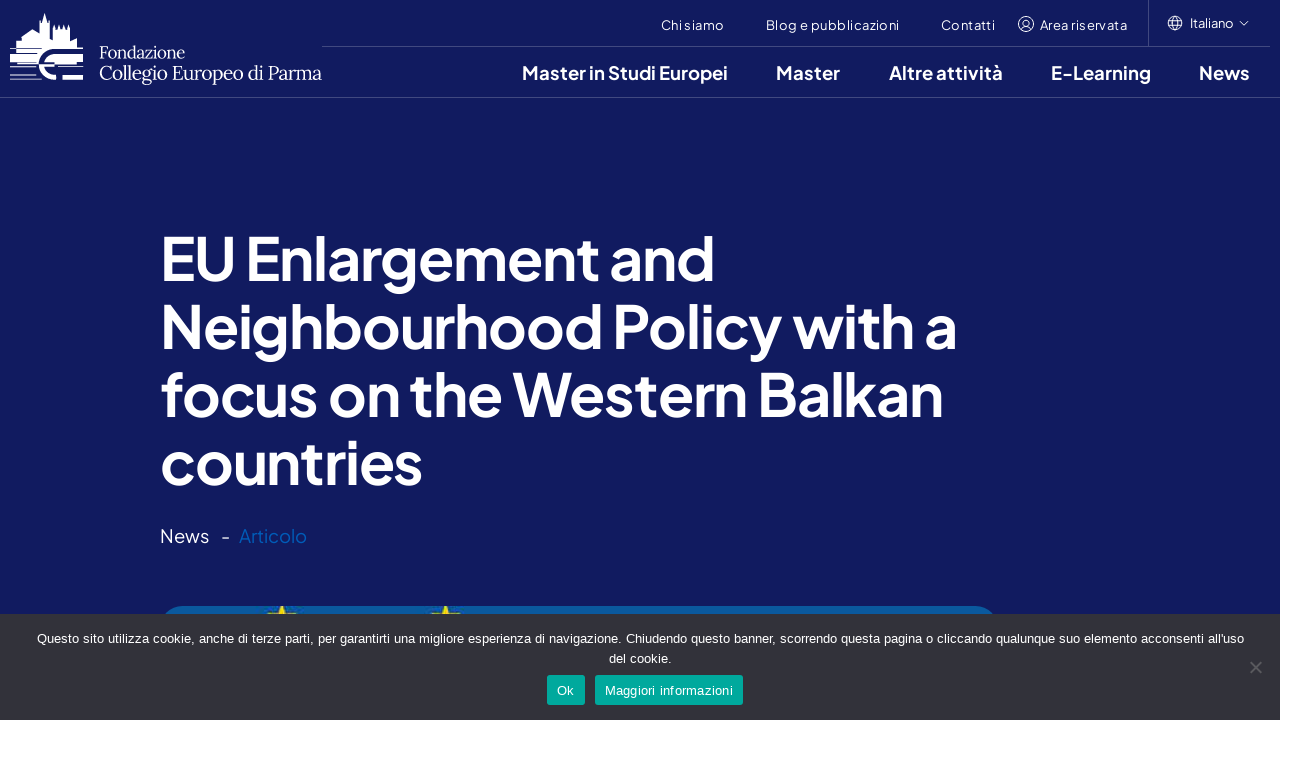

--- FILE ---
content_type: text/html; charset=UTF-8
request_url: https://www.europeancollege.it/eu-enlargement-and-neighbourhood-policy-with-a-focus-on-the-western-balkan-countries/
body_size: 20921
content:

<!doctype html>
<html lang="it-IT" prefix="og: https://ogp.me/ns#">

<head>
    <meta charset="UTF-8">
    <meta
        name="viewport"
        content="width=device-width, initial-scale=1">
    	<style>img:is([sizes="auto" i], [sizes^="auto," i]) { contain-intrinsic-size: 3000px 1500px }</style>
	
<!-- Ottimizzazione per i motori di ricerca di Rank Math - https://s.rankmath.com/home -->
<title>EU Enlargement and Neighbourhood Policy with a focus on the Western Balkan countries - Fondazione Collegio Europeo di Parma</title>
<meta name="description" content="{:it}"/>
<meta name="robots" content="index, follow, max-snippet:-1, max-video-preview:-1, max-image-preview:large"/>
<link rel="canonical" href="https://www.europeancollege.it/eu-enlargement-and-neighbourhood-policy-with-a-focus-on-the-western-balkan-countries/" />
<meta property="og:locale" content="it_IT" />
<meta property="og:type" content="article" />
<meta property="og:title" content="EU Enlargement and Neighbourhood Policy with a focus on the Western Balkan countries - Fondazione Collegio Europeo di Parma" />
<meta property="og:description" content="{:it}" />
<meta property="og:url" content="https://www.europeancollege.it/eu-enlargement-and-neighbourhood-policy-with-a-focus-on-the-western-balkan-countries/" />
<meta property="og:site_name" content="fcep" />
<meta property="article:tag" content="Dejan Kralov" />
<meta property="article:tag" content="Democracy in the world" />
<meta property="article:tag" content="Enlargement" />
<meta property="article:tag" content="Third countries" />
<meta property="article:tag" content="Western Balkan" />
<meta property="article:section" content="Azione esterna europea" />
<meta property="og:updated_time" content="2024-10-25T14:56:38+02:00" />
<meta property="og:image" content="https://www.europeancollege.it/wp-content/uploads/2024/06/balkans.jpg" />
<meta property="og:image:secure_url" content="https://www.europeancollege.it/wp-content/uploads/2024/06/balkans.jpg" />
<meta property="og:image:width" content="838" />
<meta property="og:image:height" content="558" />
<meta property="og:image:alt" content="EU Enlargement and Neighbourhood Policy with a focus on the Western Balkan countries" />
<meta property="og:image:type" content="image/jpeg" />
<meta property="article:published_time" content="2024-06-06T09:16:11+02:00" />
<meta property="article:modified_time" content="2024-10-25T14:56:38+02:00" />
<meta name="twitter:card" content="summary_large_image" />
<meta name="twitter:title" content="EU Enlargement and Neighbourhood Policy with a focus on the Western Balkan countries - Fondazione Collegio Europeo di Parma" />
<meta name="twitter:description" content="{:it}" />
<meta name="twitter:image" content="https://www.europeancollege.it/wp-content/uploads/2024/06/balkans.jpg" />
<meta name="twitter:label1" content="Scritto da" />
<meta name="twitter:data1" content="collegio" />
<meta name="twitter:label2" content="Tempo di lettura" />
<meta name="twitter:data2" content="7 minuti" />
<script type="application/ld+json" class="rank-math-schema">{"@context":"https://schema.org","@graph":[{"@type":["Person","Organization"],"@id":"https://www.europeancollege.it/#person","name":"fcep"},{"@type":"WebSite","@id":"https://www.europeancollege.it/#website","url":"https://www.europeancollege.it","name":"fcep","publisher":{"@id":"https://www.europeancollege.it/#person"},"inLanguage":"it-IT"},{"@type":"ImageObject","@id":"https://www.europeancollege.it/wp-content/uploads/2024/06/balkans.jpg","url":"https://www.europeancollege.it/wp-content/uploads/2024/06/balkans.jpg","width":"838","height":"558","inLanguage":"it-IT"},{"@type":"WebPage","@id":"https://www.europeancollege.it/eu-enlargement-and-neighbourhood-policy-with-a-focus-on-the-western-balkan-countries/#webpage","url":"https://www.europeancollege.it/eu-enlargement-and-neighbourhood-policy-with-a-focus-on-the-western-balkan-countries/","name":"EU Enlargement and Neighbourhood Policy with a focus on the Western Balkan countries - Fondazione Collegio Europeo di Parma","datePublished":"2024-06-06T09:16:11+02:00","dateModified":"2024-10-25T14:56:38+02:00","isPartOf":{"@id":"https://www.europeancollege.it/#website"},"primaryImageOfPage":{"@id":"https://www.europeancollege.it/wp-content/uploads/2024/06/balkans.jpg"},"inLanguage":"it-IT"},{"@type":"Person","@id":"https://www.europeancollege.it/author/collegio/","name":"collegio","url":"https://www.europeancollege.it/author/collegio/","image":{"@type":"ImageObject","@id":"https://secure.gravatar.com/avatar/fb32a55dc400c5ad1d9532c66b60194a2dd3c22c49caec16023b2fb7fba3bf59?s=96&amp;d=mm&amp;r=g","url":"https://secure.gravatar.com/avatar/fb32a55dc400c5ad1d9532c66b60194a2dd3c22c49caec16023b2fb7fba3bf59?s=96&amp;d=mm&amp;r=g","caption":"collegio","inLanguage":"it-IT"},"sameAs":["https://www.europeancollege.it"]},{"@type":"BlogPosting","headline":"EU Enlargement and Neighbourhood Policy with a focus on the Western Balkan countries - Fondazione Collegio","datePublished":"2024-06-06T09:16:11+02:00","dateModified":"2024-10-25T14:56:38+02:00","articleSection":"Azione\u00a0esterna\u00a0europea, Blog","author":{"@id":"https://www.europeancollege.it/author/collegio/","name":"collegio"},"publisher":{"@id":"https://www.europeancollege.it/#person"},"description":"{:it}","name":"EU Enlargement and Neighbourhood Policy with a focus on the Western Balkan countries - Fondazione Collegio","@id":"https://www.europeancollege.it/eu-enlargement-and-neighbourhood-policy-with-a-focus-on-the-western-balkan-countries/#richSnippet","isPartOf":{"@id":"https://www.europeancollege.it/eu-enlargement-and-neighbourhood-policy-with-a-focus-on-the-western-balkan-countries/#webpage"},"image":{"@id":"https://www.europeancollege.it/wp-content/uploads/2024/06/balkans.jpg"},"inLanguage":"it-IT","mainEntityOfPage":{"@id":"https://www.europeancollege.it/eu-enlargement-and-neighbourhood-policy-with-a-focus-on-the-western-balkan-countries/#webpage"}}]}</script>
<!-- /Rank Math WordPress SEO plugin -->

<link rel="alternate" type="application/rss+xml" title="Fondazione Collegio Europeo di Parma &raquo; Feed" href="https://www.europeancollege.it/feed/" />
<link rel="alternate" type="application/rss+xml" title="Fondazione Collegio Europeo di Parma &raquo; Feed dei commenti" href="https://www.europeancollege.it/comments/feed/" />
<script>
window._wpemojiSettings = {"baseUrl":"https:\/\/s.w.org\/images\/core\/emoji\/15.1.0\/72x72\/","ext":".png","svgUrl":"https:\/\/s.w.org\/images\/core\/emoji\/15.1.0\/svg\/","svgExt":".svg","source":{"concatemoji":"https:\/\/www.europeancollege.it\/wp-includes\/js\/wp-emoji-release.min.js?ver=6.8.1"}};
/*! This file is auto-generated */
!function(i,n){var o,s,e;function c(e){try{var t={supportTests:e,timestamp:(new Date).valueOf()};sessionStorage.setItem(o,JSON.stringify(t))}catch(e){}}function p(e,t,n){e.clearRect(0,0,e.canvas.width,e.canvas.height),e.fillText(t,0,0);var t=new Uint32Array(e.getImageData(0,0,e.canvas.width,e.canvas.height).data),r=(e.clearRect(0,0,e.canvas.width,e.canvas.height),e.fillText(n,0,0),new Uint32Array(e.getImageData(0,0,e.canvas.width,e.canvas.height).data));return t.every(function(e,t){return e===r[t]})}function u(e,t,n){switch(t){case"flag":return n(e,"\ud83c\udff3\ufe0f\u200d\u26a7\ufe0f","\ud83c\udff3\ufe0f\u200b\u26a7\ufe0f")?!1:!n(e,"\ud83c\uddfa\ud83c\uddf3","\ud83c\uddfa\u200b\ud83c\uddf3")&&!n(e,"\ud83c\udff4\udb40\udc67\udb40\udc62\udb40\udc65\udb40\udc6e\udb40\udc67\udb40\udc7f","\ud83c\udff4\u200b\udb40\udc67\u200b\udb40\udc62\u200b\udb40\udc65\u200b\udb40\udc6e\u200b\udb40\udc67\u200b\udb40\udc7f");case"emoji":return!n(e,"\ud83d\udc26\u200d\ud83d\udd25","\ud83d\udc26\u200b\ud83d\udd25")}return!1}function f(e,t,n){var r="undefined"!=typeof WorkerGlobalScope&&self instanceof WorkerGlobalScope?new OffscreenCanvas(300,150):i.createElement("canvas"),a=r.getContext("2d",{willReadFrequently:!0}),o=(a.textBaseline="top",a.font="600 32px Arial",{});return e.forEach(function(e){o[e]=t(a,e,n)}),o}function t(e){var t=i.createElement("script");t.src=e,t.defer=!0,i.head.appendChild(t)}"undefined"!=typeof Promise&&(o="wpEmojiSettingsSupports",s=["flag","emoji"],n.supports={everything:!0,everythingExceptFlag:!0},e=new Promise(function(e){i.addEventListener("DOMContentLoaded",e,{once:!0})}),new Promise(function(t){var n=function(){try{var e=JSON.parse(sessionStorage.getItem(o));if("object"==typeof e&&"number"==typeof e.timestamp&&(new Date).valueOf()<e.timestamp+604800&&"object"==typeof e.supportTests)return e.supportTests}catch(e){}return null}();if(!n){if("undefined"!=typeof Worker&&"undefined"!=typeof OffscreenCanvas&&"undefined"!=typeof URL&&URL.createObjectURL&&"undefined"!=typeof Blob)try{var e="postMessage("+f.toString()+"("+[JSON.stringify(s),u.toString(),p.toString()].join(",")+"));",r=new Blob([e],{type:"text/javascript"}),a=new Worker(URL.createObjectURL(r),{name:"wpTestEmojiSupports"});return void(a.onmessage=function(e){c(n=e.data),a.terminate(),t(n)})}catch(e){}c(n=f(s,u,p))}t(n)}).then(function(e){for(var t in e)n.supports[t]=e[t],n.supports.everything=n.supports.everything&&n.supports[t],"flag"!==t&&(n.supports.everythingExceptFlag=n.supports.everythingExceptFlag&&n.supports[t]);n.supports.everythingExceptFlag=n.supports.everythingExceptFlag&&!n.supports.flag,n.DOMReady=!1,n.readyCallback=function(){n.DOMReady=!0}}).then(function(){return e}).then(function(){var e;n.supports.everything||(n.readyCallback(),(e=n.source||{}).concatemoji?t(e.concatemoji):e.wpemoji&&e.twemoji&&(t(e.twemoji),t(e.wpemoji)))}))}((window,document),window._wpemojiSettings);
</script>
<style id='wp-emoji-styles-inline-css'>

	img.wp-smiley, img.emoji {
		display: inline !important;
		border: none !important;
		box-shadow: none !important;
		height: 1em !important;
		width: 1em !important;
		margin: 0 0.07em !important;
		vertical-align: -0.1em !important;
		background: none !important;
		padding: 0 !important;
	}
</style>
<style id='classic-theme-styles-inline-css'>
/*! This file is auto-generated */
.wp-block-button__link{color:#fff;background-color:#32373c;border-radius:9999px;box-shadow:none;text-decoration:none;padding:calc(.667em + 2px) calc(1.333em + 2px);font-size:1.125em}.wp-block-file__button{background:#32373c;color:#fff;text-decoration:none}
</style>
<style id='safe-svg-svg-icon-style-inline-css'>
.safe-svg-cover{text-align:center}.safe-svg-cover .safe-svg-inside{display:inline-block;max-width:100%}.safe-svg-cover svg{height:100%;max-height:100%;max-width:100%;width:100%}

</style>
<style id='global-styles-inline-css'>
:root{--wp--preset--aspect-ratio--square: 1;--wp--preset--aspect-ratio--4-3: 4/3;--wp--preset--aspect-ratio--3-4: 3/4;--wp--preset--aspect-ratio--3-2: 3/2;--wp--preset--aspect-ratio--2-3: 2/3;--wp--preset--aspect-ratio--16-9: 16/9;--wp--preset--aspect-ratio--9-16: 9/16;--wp--preset--color--black: #000000;--wp--preset--color--cyan-bluish-gray: #abb8c3;--wp--preset--color--white: #ffffff;--wp--preset--color--pale-pink: #f78da7;--wp--preset--color--vivid-red: #cf2e2e;--wp--preset--color--luminous-vivid-orange: #ff6900;--wp--preset--color--luminous-vivid-amber: #fcb900;--wp--preset--color--light-green-cyan: #7bdcb5;--wp--preset--color--vivid-green-cyan: #00d084;--wp--preset--color--pale-cyan-blue: #8ed1fc;--wp--preset--color--vivid-cyan-blue: #0693e3;--wp--preset--color--vivid-purple: #9b51e0;--wp--preset--gradient--vivid-cyan-blue-to-vivid-purple: linear-gradient(135deg,rgba(6,147,227,1) 0%,rgb(155,81,224) 100%);--wp--preset--gradient--light-green-cyan-to-vivid-green-cyan: linear-gradient(135deg,rgb(122,220,180) 0%,rgb(0,208,130) 100%);--wp--preset--gradient--luminous-vivid-amber-to-luminous-vivid-orange: linear-gradient(135deg,rgba(252,185,0,1) 0%,rgba(255,105,0,1) 100%);--wp--preset--gradient--luminous-vivid-orange-to-vivid-red: linear-gradient(135deg,rgba(255,105,0,1) 0%,rgb(207,46,46) 100%);--wp--preset--gradient--very-light-gray-to-cyan-bluish-gray: linear-gradient(135deg,rgb(238,238,238) 0%,rgb(169,184,195) 100%);--wp--preset--gradient--cool-to-warm-spectrum: linear-gradient(135deg,rgb(74,234,220) 0%,rgb(151,120,209) 20%,rgb(207,42,186) 40%,rgb(238,44,130) 60%,rgb(251,105,98) 80%,rgb(254,248,76) 100%);--wp--preset--gradient--blush-light-purple: linear-gradient(135deg,rgb(255,206,236) 0%,rgb(152,150,240) 100%);--wp--preset--gradient--blush-bordeaux: linear-gradient(135deg,rgb(254,205,165) 0%,rgb(254,45,45) 50%,rgb(107,0,62) 100%);--wp--preset--gradient--luminous-dusk: linear-gradient(135deg,rgb(255,203,112) 0%,rgb(199,81,192) 50%,rgb(65,88,208) 100%);--wp--preset--gradient--pale-ocean: linear-gradient(135deg,rgb(255,245,203) 0%,rgb(182,227,212) 50%,rgb(51,167,181) 100%);--wp--preset--gradient--electric-grass: linear-gradient(135deg,rgb(202,248,128) 0%,rgb(113,206,126) 100%);--wp--preset--gradient--midnight: linear-gradient(135deg,rgb(2,3,129) 0%,rgb(40,116,252) 100%);--wp--preset--font-size--small: 13px;--wp--preset--font-size--medium: 20px;--wp--preset--font-size--large: 36px;--wp--preset--font-size--x-large: 42px;--wp--preset--font-family--inter: "Inter", sans-serif;--wp--preset--font-family--cardo: Cardo;--wp--preset--spacing--20: 0.44rem;--wp--preset--spacing--30: 0.67rem;--wp--preset--spacing--40: 1rem;--wp--preset--spacing--50: 1.5rem;--wp--preset--spacing--60: 2.25rem;--wp--preset--spacing--70: 3.38rem;--wp--preset--spacing--80: 5.06rem;--wp--preset--shadow--natural: 6px 6px 9px rgba(0, 0, 0, 0.2);--wp--preset--shadow--deep: 12px 12px 50px rgba(0, 0, 0, 0.4);--wp--preset--shadow--sharp: 6px 6px 0px rgba(0, 0, 0, 0.2);--wp--preset--shadow--outlined: 6px 6px 0px -3px rgba(255, 255, 255, 1), 6px 6px rgba(0, 0, 0, 1);--wp--preset--shadow--crisp: 6px 6px 0px rgba(0, 0, 0, 1);}:where(.is-layout-flex){gap: 0.5em;}:where(.is-layout-grid){gap: 0.5em;}body .is-layout-flex{display: flex;}.is-layout-flex{flex-wrap: wrap;align-items: center;}.is-layout-flex > :is(*, div){margin: 0;}body .is-layout-grid{display: grid;}.is-layout-grid > :is(*, div){margin: 0;}:where(.wp-block-columns.is-layout-flex){gap: 2em;}:where(.wp-block-columns.is-layout-grid){gap: 2em;}:where(.wp-block-post-template.is-layout-flex){gap: 1.25em;}:where(.wp-block-post-template.is-layout-grid){gap: 1.25em;}.has-black-color{color: var(--wp--preset--color--black) !important;}.has-cyan-bluish-gray-color{color: var(--wp--preset--color--cyan-bluish-gray) !important;}.has-white-color{color: var(--wp--preset--color--white) !important;}.has-pale-pink-color{color: var(--wp--preset--color--pale-pink) !important;}.has-vivid-red-color{color: var(--wp--preset--color--vivid-red) !important;}.has-luminous-vivid-orange-color{color: var(--wp--preset--color--luminous-vivid-orange) !important;}.has-luminous-vivid-amber-color{color: var(--wp--preset--color--luminous-vivid-amber) !important;}.has-light-green-cyan-color{color: var(--wp--preset--color--light-green-cyan) !important;}.has-vivid-green-cyan-color{color: var(--wp--preset--color--vivid-green-cyan) !important;}.has-pale-cyan-blue-color{color: var(--wp--preset--color--pale-cyan-blue) !important;}.has-vivid-cyan-blue-color{color: var(--wp--preset--color--vivid-cyan-blue) !important;}.has-vivid-purple-color{color: var(--wp--preset--color--vivid-purple) !important;}.has-black-background-color{background-color: var(--wp--preset--color--black) !important;}.has-cyan-bluish-gray-background-color{background-color: var(--wp--preset--color--cyan-bluish-gray) !important;}.has-white-background-color{background-color: var(--wp--preset--color--white) !important;}.has-pale-pink-background-color{background-color: var(--wp--preset--color--pale-pink) !important;}.has-vivid-red-background-color{background-color: var(--wp--preset--color--vivid-red) !important;}.has-luminous-vivid-orange-background-color{background-color: var(--wp--preset--color--luminous-vivid-orange) !important;}.has-luminous-vivid-amber-background-color{background-color: var(--wp--preset--color--luminous-vivid-amber) !important;}.has-light-green-cyan-background-color{background-color: var(--wp--preset--color--light-green-cyan) !important;}.has-vivid-green-cyan-background-color{background-color: var(--wp--preset--color--vivid-green-cyan) !important;}.has-pale-cyan-blue-background-color{background-color: var(--wp--preset--color--pale-cyan-blue) !important;}.has-vivid-cyan-blue-background-color{background-color: var(--wp--preset--color--vivid-cyan-blue) !important;}.has-vivid-purple-background-color{background-color: var(--wp--preset--color--vivid-purple) !important;}.has-black-border-color{border-color: var(--wp--preset--color--black) !important;}.has-cyan-bluish-gray-border-color{border-color: var(--wp--preset--color--cyan-bluish-gray) !important;}.has-white-border-color{border-color: var(--wp--preset--color--white) !important;}.has-pale-pink-border-color{border-color: var(--wp--preset--color--pale-pink) !important;}.has-vivid-red-border-color{border-color: var(--wp--preset--color--vivid-red) !important;}.has-luminous-vivid-orange-border-color{border-color: var(--wp--preset--color--luminous-vivid-orange) !important;}.has-luminous-vivid-amber-border-color{border-color: var(--wp--preset--color--luminous-vivid-amber) !important;}.has-light-green-cyan-border-color{border-color: var(--wp--preset--color--light-green-cyan) !important;}.has-vivid-green-cyan-border-color{border-color: var(--wp--preset--color--vivid-green-cyan) !important;}.has-pale-cyan-blue-border-color{border-color: var(--wp--preset--color--pale-cyan-blue) !important;}.has-vivid-cyan-blue-border-color{border-color: var(--wp--preset--color--vivid-cyan-blue) !important;}.has-vivid-purple-border-color{border-color: var(--wp--preset--color--vivid-purple) !important;}.has-vivid-cyan-blue-to-vivid-purple-gradient-background{background: var(--wp--preset--gradient--vivid-cyan-blue-to-vivid-purple) !important;}.has-light-green-cyan-to-vivid-green-cyan-gradient-background{background: var(--wp--preset--gradient--light-green-cyan-to-vivid-green-cyan) !important;}.has-luminous-vivid-amber-to-luminous-vivid-orange-gradient-background{background: var(--wp--preset--gradient--luminous-vivid-amber-to-luminous-vivid-orange) !important;}.has-luminous-vivid-orange-to-vivid-red-gradient-background{background: var(--wp--preset--gradient--luminous-vivid-orange-to-vivid-red) !important;}.has-very-light-gray-to-cyan-bluish-gray-gradient-background{background: var(--wp--preset--gradient--very-light-gray-to-cyan-bluish-gray) !important;}.has-cool-to-warm-spectrum-gradient-background{background: var(--wp--preset--gradient--cool-to-warm-spectrum) !important;}.has-blush-light-purple-gradient-background{background: var(--wp--preset--gradient--blush-light-purple) !important;}.has-blush-bordeaux-gradient-background{background: var(--wp--preset--gradient--blush-bordeaux) !important;}.has-luminous-dusk-gradient-background{background: var(--wp--preset--gradient--luminous-dusk) !important;}.has-pale-ocean-gradient-background{background: var(--wp--preset--gradient--pale-ocean) !important;}.has-electric-grass-gradient-background{background: var(--wp--preset--gradient--electric-grass) !important;}.has-midnight-gradient-background{background: var(--wp--preset--gradient--midnight) !important;}.has-small-font-size{font-size: var(--wp--preset--font-size--small) !important;}.has-medium-font-size{font-size: var(--wp--preset--font-size--medium) !important;}.has-large-font-size{font-size: var(--wp--preset--font-size--large) !important;}.has-x-large-font-size{font-size: var(--wp--preset--font-size--x-large) !important;}
:where(.wp-block-post-template.is-layout-flex){gap: 1.25em;}:where(.wp-block-post-template.is-layout-grid){gap: 1.25em;}
:where(.wp-block-columns.is-layout-flex){gap: 2em;}:where(.wp-block-columns.is-layout-grid){gap: 2em;}
:root :where(.wp-block-pullquote){font-size: 1.5em;line-height: 1.6;}
</style>
<link rel='stylesheet' id='contact-form-7-css' href='https://www.europeancollege.it/wp-content/plugins/contact-form-7/includes/css/styles.css?ver=6.1' media='all' />
<link rel='stylesheet' id='cookie-notice-front-css' href='https://www.europeancollege.it/wp-content/plugins/cookie-notice/css/front.min.css?ver=2.5.7' media='all' />
<style id='woocommerce-inline-inline-css'>
.woocommerce form .form-row .required { visibility: visible; }
</style>
<link rel='stylesheet' id='spam-protect-for-contact-form7-css' href='https://www.europeancollege.it/wp-content/plugins/wp-contact-form-7-spam-blocker/frontend/css/spam-protect-for-contact-form7.css?ver=1.0.0' media='all' />
<link rel='stylesheet' id='learndash_quiz_front_css-css' href='//www.europeancollege.it/wp-content/plugins/sfwd-lms/themes/legacy/templates/learndash_quiz_front.min.css?ver=4.12.1' media='all' />
<link rel='stylesheet' id='jquery-dropdown-css-css' href='//www.europeancollege.it/wp-content/plugins/sfwd-lms/assets/css/jquery.dropdown.min.css?ver=4.12.1' media='all' />
<link rel='stylesheet' id='learndash_lesson_video-css' href='//www.europeancollege.it/wp-content/plugins/sfwd-lms/themes/legacy/templates/learndash_lesson_video.min.css?ver=4.12.1' media='all' />
<link rel='stylesheet' id='xpay-checkout-css' href='https://www.europeancollege.it/wp-content/plugins/cartasi-x-pay/assets/css/xpay.css?ver=7.5.0' media='all' />
<link rel='stylesheet' id='bsv-eccommerce-woocommerce-style-css' href='https://www.europeancollege.it/wp-content/themes/bs-fcep/woocommerce.css?ver=6.8.1' media='all' />
<style id='bsv-eccommerce-woocommerce-style-inline-css'>
@font-face {
			font-family: "star";
			src: url("https://www.europeancollege.it/wp-content/plugins/woocommerce/assets/fonts/star.eot");
			src: url("https://www.europeancollege.it/wp-content/plugins/woocommerce/assets/fonts/star.eot?#iefix") format("embedded-opentype"),
				url("https://www.europeancollege.it/wp-content/plugins/woocommerce/assets/fonts/star.woff") format("woff"),
				url("https://www.europeancollege.it/wp-content/plugins/woocommerce/assets/fonts/star.ttf") format("truetype"),
				url("https://www.europeancollege.it/wp-content/plugins/woocommerce/assets/fonts/star.svg#star") format("svg");
			font-weight: normal;
			font-style: normal;
		}
</style>
<link rel='stylesheet' id='learndash-front-css' href='//www.europeancollege.it/wp-content/plugins/sfwd-lms/themes/ld30/assets/css/learndash.min.css?ver=4.12.1' media='all' />
<link rel='stylesheet' id='bs_fcep-styler-css-css' href='https://www.europeancollege.it/wp-content/themes/bs-fcep/assets/libs/jquery-form-styler/jquery.formstyler.css?ver=6.8.1' media='all' />
<link rel='stylesheet' id='bs_fcep-styler-css-theme-css' href='https://www.europeancollege.it/wp-content/themes/bs-fcep/assets/libs/jquery-form-styler/jquery.formstyler.theme.css?ver=6.8.1' media='all' />
<link rel='stylesheet' id='cf7cf-style-css' href='https://www.europeancollege.it/wp-content/plugins/cf7-conditional-fields/style.css?ver=2.6' media='all' />
<link rel='stylesheet' id='bs_fcep-leaflet-css-css' href='https://www.europeancollege.it/wp-content/themes/bs-fcep/assets/libs/leaflet/leaflet.css?ver=6.8.1' media='all' />
<link rel='stylesheet' id='bs_fcep-slick-css-css' href='https://www.europeancollege.it/wp-content/themes/bs-fcep/assets/libs/slick/slick.css?ver=6.8.1' media='all' />
<link rel='stylesheet' id='bs_fcep-style-css' href='https://www.europeancollege.it/wp-content/themes/bs-fcep/style.css?ver=6.8.1' media='all' />
<link rel='stylesheet' id='build-css-css' href='https://www.europeancollege.it/wp-content/themes/bs-fcep/dist/main-hash.css?ver=6.8.1' media='all' />
<link rel='stylesheet' id='wpglobus-css' href='https://www.europeancollege.it/wp-content/plugins/wpglobus/includes/css/wpglobus.css?ver=2.10.10' media='all' />
<script id="cookie-notice-front-js-before">
var cnArgs = {"ajaxUrl":"https:\/\/www.europeancollege.it\/wp-admin\/admin-ajax.php","nonce":"2098f68d03","hideEffect":"fade","position":"bottom","onScroll":false,"onScrollOffset":100,"onClick":false,"cookieName":"cookie_notice_accepted","cookieTime":2147483647,"cookieTimeRejected":3600,"globalCookie":false,"redirection":false,"cache":true,"revokeCookies":false,"revokeCookiesOpt":"automatic"};
</script>
<script src="https://www.europeancollege.it/wp-content/plugins/cookie-notice/js/front.min.js?ver=2.5.7" id="cookie-notice-front-js"></script>
<script src="https://www.europeancollege.it/wp-includes/js/jquery/jquery.min.js?ver=3.7.1" id="jquery-core-js"></script>
<script src="https://www.europeancollege.it/wp-includes/js/jquery/jquery-migrate.min.js?ver=3.4.1" id="jquery-migrate-js"></script>
<script src="https://www.europeancollege.it/wp-content/plugins/woocommerce/assets/js/jquery-blockui/jquery.blockUI.min.js?ver=2.7.0-wc.9.4.1" id="jquery-blockui-js" defer data-wp-strategy="defer"></script>
<script id="wc-add-to-cart-js-extra">
var wc_add_to_cart_params = {"ajax_url":"\/wp-admin\/admin-ajax.php","wc_ajax_url":"\/?wc-ajax=%%endpoint%%","i18n_view_cart":"Visualizza carrello","cart_url":"https:\/\/www.europeancollege.it\/checkout\/","is_cart":"","cart_redirect_after_add":"no"};
</script>
<script src="https://www.europeancollege.it/wp-content/plugins/woocommerce/assets/js/frontend/add-to-cart.min.js?ver=9.4.1" id="wc-add-to-cart-js" defer data-wp-strategy="defer"></script>
<script src="https://www.europeancollege.it/wp-content/plugins/woocommerce/assets/js/js-cookie/js.cookie.min.js?ver=2.1.4-wc.9.4.1" id="js-cookie-js" defer data-wp-strategy="defer"></script>
<script id="woocommerce-js-extra">
var woocommerce_params = {"ajax_url":"\/wp-admin\/admin-ajax.php","wc_ajax_url":"\/?wc-ajax=%%endpoint%%"};
</script>
<script src="https://www.europeancollege.it/wp-content/plugins/woocommerce/assets/js/frontend/woocommerce.min.js?ver=9.4.1" id="woocommerce-js" defer data-wp-strategy="defer"></script>
<script src="https://www.europeancollege.it/wp-content/plugins/wp-contact-form-7-spam-blocker/frontend/js/spam-protect-for-contact-form7.js?ver=1.0.0" id="spam-protect-for-contact-form7-js"></script>
<script src="https://www.europeancollege.it/wp-content/plugins/cartasi-x-pay/assets/js/xpay.js?ver=7.5.0" id="xpay-checkout-js"></script>
<script id="utils-js-extra">
var userSettings = {"url":"\/","uid":"0","time":"1768819550","secure":"1"};
</script>
<script src="https://www.europeancollege.it/wp-includes/js/utils.min.js?ver=6.8.1" id="utils-js"></script>
<link rel="https://api.w.org/" href="https://www.europeancollege.it/wp-json/" /><link rel="alternate" title="JSON" type="application/json" href="https://www.europeancollege.it/wp-json/wp/v2/posts/5897" /><link rel="EditURI" type="application/rsd+xml" title="RSD" href="https://www.europeancollege.it/xmlrpc.php?rsd" />
<meta name="generator" content="WordPress 6.8.1" />
<link rel='shortlink' href='https://www.europeancollege.it/?p=5897' />
<link rel="alternate" title="oEmbed (JSON)" type="application/json+oembed" href="https://www.europeancollege.it/wp-json/oembed/1.0/embed?url=https%3A%2F%2Fwww.europeancollege.it%2Feu-enlargement-and-neighbourhood-policy-with-a-focus-on-the-western-balkan-countries%2F" />
<link rel="alternate" title="oEmbed (XML)" type="text/xml+oembed" href="https://www.europeancollege.it/wp-json/oembed/1.0/embed?url=https%3A%2F%2Fwww.europeancollege.it%2Feu-enlargement-and-neighbourhood-policy-with-a-focus-on-the-western-balkan-countries%2F&#038;format=xml" />
<script src="https://www.europeancollege.it/wp-content/plugins/cartasi-x-pay/assets/js/pagodil-sticker.min.js?v=7.5.0"></script><style>.pagodil-sticker-container { display: inline-block; margin-bottom: 60px; } </style>	<noscript><style>.woocommerce-product-gallery{ opacity: 1 !important; }</style></noscript>
				<style type="text/css" media="screen">
				.wpglobus_flag_it{background-image:url(https://www.europeancollege.it/wp-content/plugins/wpglobus/flags/it.png)}
.wpglobus_flag_en{background-image:url(https://www.europeancollege.it/wp-content/plugins/wpglobus/flags/us.png)}
.wpglobus_flag_fr{background-image:url(https://www.europeancollege.it/wp-content/plugins/wpglobus/flags/fr.png)}
			</style>
			<link rel="alternate" hreflang="it-IT" href="https://www.europeancollege.it/eu-enlargement-and-neighbourhood-policy-with-a-focus-on-the-western-balkan-countries/" /><link rel="alternate" hreflang="en-US" href="https://www.europeancollege.it/en/eu-enlargement-and-neighbourhood-policy-with-a-focus-on-the-western-balkan-countries/" /><link rel="alternate" hreflang="fr-FR" href="https://www.europeancollege.it/fr/eu-enlargement-and-neighbourhood-policy-with-a-focus-on-the-western-balkan-countries/" /><style class='wp-fonts-local'>
@font-face{font-family:Inter;font-style:normal;font-weight:300 900;font-display:fallback;src:url('https://www.europeancollege.it/wp-content/plugins/woocommerce/assets/fonts/Inter-VariableFont_slnt,wght.woff2') format('woff2');font-stretch:normal;}
@font-face{font-family:Cardo;font-style:normal;font-weight:400;font-display:fallback;src:url('https://www.europeancollege.it/wp-content/plugins/woocommerce/assets/fonts/cardo_normal_400.woff2') format('woff2');}
</style>
<link rel="icon" href="https://www.europeancollege.it/wp-content/uploads/2024/02/Favicon.png" sizes="32x32" />
<link rel="icon" href="https://www.europeancollege.it/wp-content/uploads/2024/02/Favicon.png" sizes="192x192" />
<link rel="apple-touch-icon" href="https://www.europeancollege.it/wp-content/uploads/2024/02/Favicon.png" />
<meta name="msapplication-TileImage" content="https://www.europeancollege.it/wp-content/uploads/2024/02/Favicon.png" />
    <!-- Matomo -->
    <script>
        var _paq = window._paq = window._paq || [];
        /* tracker methods like "setCustomDimension" should be called before "trackPageView" */
        _paq.push(['trackPageView']);
        _paq.push(['enableLinkTracking']);
        (function() {
            var u = "https://matomo.atf.care/";
            _paq.push(['setTrackerUrl', u + 'matomo.php']);
            _paq.push(['setSiteId', '176']);
            var d = document,
                g = d.createElement('script'),
                s = d.getElementsByTagName('script')[0];
            g.async = true;
            g.src = u + 'matomo.js';
            s.parentNode.insertBefore(g, s);
        })();
    </script>
    <!-- End Matomo Code -->
    <!-- Google tag (gtag.js) -->
    <script
        async
        src="https://www.googletagmanager.com/gtag/js?id=AW-11219544539">
    </script>
    <script>
        window.dataLayer = window.dataLayer || [];

        function gtag() {
            dataLayer.push(arguments);
        }

        gtag('js', new Date());

        gtag('config', 'AW-11219544539');
    </script>
</head>

<body class="wp-singular post-template-default single single-post postid-5897 single-format-standard wp-theme-bs-fcep theme-bs-fcep cookies-not-set woocommerce-no-js woocommerce-active">
        <div class="wrapper">
                <header class="main-header ">
                                                <div class="container">
                <div class="main-header__wrap">
                    <div class="logo">
                                                                                    <a href="https://www.europeancollege.it">
                                    <img
                                        src="https://www.europeancollege.it/wp-content/uploads/2024/02/logo.svg"
                                        alt="">
                                </a>
                                                                        </div>
                    <div class="main-header__body">
                        <div class="main-header__top">
                            <ul id="menu-header-top" class="top-menu"><li id="menu-item-29" class="menu-item menu-item-type-post_type menu-item-object-page menu-item-29"><a href="https://www.europeancollege.it/chi-siamo/">Chi siamo</a></li>
<li id="menu-item-28" class="menu-item menu-item-type-post_type menu-item-object-page menu-item-28"><a href="https://www.europeancollege.it/blog-e-pubblicazioni/">Blog e pubblicazioni</a></li>
<li id="menu-item-30" class="menu-item menu-item-type-post_type menu-item-object-page menu-item-30"><a href="https://www.europeancollege.it/contatti/">Contatti</a></li>
<li id="menu-item-9296" class="my-account menu-item menu-item-type-post_type menu-item-object-page menu-item-9296"><a href="https://www.europeancollege.it/my-account/">Area riservata</a></li>
</ul>
                            
                            <div class="language">
  <section id="wpglobus-2" class="widget widget_wpglobus"><h2 class="widget-title">Language switcher</h2><div class="list"><a href="https://www.europeancollege.it/eu-enlargement-and-neighbourhood-policy-with-a-focus-on-the-western-balkan-countries/" class="wpglobus-selector-link wpglobus-current-language"><img src="https://www.europeancollege.it/wp-content/plugins/wpglobus/flags/it.png" alt=""/> <span class="name">Italiano</span> <span class="code">IT</span></a><a href="https://www.europeancollege.it/en/eu-enlargement-and-neighbourhood-policy-with-a-focus-on-the-western-balkan-countries/" class="wpglobus-selector-link "><img src="https://www.europeancollege.it/wp-content/plugins/wpglobus/flags/us.png" alt=""/> <span class="name">English</span> <span class="code">EN</span></a><a href="https://www.europeancollege.it/fr/eu-enlargement-and-neighbourhood-policy-with-a-focus-on-the-western-balkan-countries/" class="wpglobus-selector-link "><img src="https://www.europeancollege.it/wp-content/plugins/wpglobus/flags/fr.png" alt=""/> <span class="name">Français</span> <span class="code">FR</span></a></div></section>  <div class="language__btn">
    <svg class="globe" width="18" height="18" viewBox="0 0 18 18" fill="none" xmlns="http://www.w3.org/2000/svg">
      <g clip-path="url(#clip0_205_11541)">
        <path d="M9 15.75C12.7279 15.75 15.75 12.7279 15.75 9C15.75 5.27208 12.7279 2.25 9 2.25C5.27208 2.25 2.25 5.27208 2.25 9C2.25 12.7279 5.27208 15.75 9 15.75Z" stroke="white" stroke-linecap="round" stroke-linejoin="round" />
        <path d="M6.1875 9C6.1875 11.6339 7.12477 13.9866 8.59781 15.5735C8.64898 15.6292 8.71115 15.6736 8.78038 15.704C8.84961 15.7344 8.92439 15.7501 9 15.7501C9.07561 15.7501 9.15039 15.7344 9.21962 15.704C9.28885 15.6736 9.35102 15.6292 9.40219 15.5735C10.8752 13.9866 11.8125 11.6339 11.8125 9C11.8125 6.36609 10.8752 4.01343 9.40219 2.42648C9.35102 2.37082 9.28885 2.32639 9.21962 2.296C9.15039 2.2656 9.07561 2.24991 9 2.24991C8.92439 2.24991 8.84961 2.2656 8.78038 2.296C8.71115 2.32639 8.64898 2.37082 8.59781 2.42648C7.12477 4.01343 6.1875 6.36609 6.1875 9Z" stroke="white" stroke-linecap="round" stroke-linejoin="round" />
        <path d="M2.63379 6.75H15.366" stroke="white" stroke-linecap="round" stroke-linejoin="round" />
        <path d="M2.63379 11.25H15.366" stroke="white" stroke-linecap="round" stroke-linejoin="round" />
      </g>
      <defs>
        <clipPath id="clip0_205_11541">
          <rect width="18" height="18" fill="white" />
        </clipPath>
      </defs>
    </svg>
    <span>Italiano</span>
    <svg width="12" height="12" viewBox="0 0 12 12" fill="none" xmlns="http://www.w3.org/2000/svg">
      <g clip-path="url(#clip0_1015_1148)">
        <path d="M9.75 4.5L6 8.25L2.25 4.5" stroke="#fff" stroke-linecap="round" stroke-linejoin="round" />
      </g>
      <defs>
        <clipPath id="clip0_1015_1148">
          <rect width="12" height="12" fill="white" />
        </clipPath>
      </defs>
    </svg>
  </div>
</div>
                        </div>
                        <div class="main-header__bottom">
                            <ul id="menu-header-bottom" class="main-menu"><li id="menu-item-9303" class="menu-item menu-item-type-post_type menu-item-object-page menu-item-9303"><a href="https://www.europeancollege.it/master-in-studi-europei/">Master in Studi Europei</a></li>
<li id="menu-item-9304" class="menu-item menu-item-type-post_type menu-item-object-page menu-item-9304"><a href="https://www.europeancollege.it/master/">Master</a></li>
<li id="menu-item-9302" class="menu-item menu-item-type-post_type menu-item-object-page menu-item-9302"><a href="https://www.europeancollege.it/altre-attivita/">Altre attività</a></li>
<li id="menu-item-9819" class="menu-item menu-item-type-post_type menu-item-object-page menu-item-9819"><a href="https://www.europeancollege.it/e-learning/">E-Learning</a></li>
<li id="menu-item-9305" class="menu-item menu-item-type-post_type menu-item-object-page menu-item-9305"><a href="https://www.europeancollege.it/news/">News</a></li>
</ul>                            <div
                                class="main-header__sandwich sandwitch-wrap"
                                id="js-sandwitch-wrap">
                                <div class="sandwitch">
                                    <div class="sandwitch__line sandwitch__line--top"></div>
                                    <div class="sandwitch__line sandwitch__line--middle"></div>
                                    <div class="sandwitch__line sandwitch__line--bottom"></div>
                                </div>
                            </div>
                        </div>
                    </div>

                </div>
            </div>
            <div class="popup-menu">
    <ul id="menu-header-top-mobile" class=""><li id="menu-item-5987" class="menu-item menu-item-type-post_type menu-item-object-page menu-item-5987"><a href="https://www.europeancollege.it/chi-siamo/">Chi siamo</a></li>
<li id="menu-item-5988" class="menu-item menu-item-type-post_type menu-item-object-page menu-item-5988"><a href="https://www.europeancollege.it/master-in-studi-europei/">Diploma e Master in Alti Studi Europei</a></li>
<li id="menu-item-5989" class="menu-item menu-item-type-post_type menu-item-object-page menu-item-5989"><a href="https://www.europeancollege.it/?page_id=1094">European Studies Diploma Online</a></li>
<li id="menu-item-5992" class="menu-item menu-item-type-post_type menu-item-object-page menu-item-5992"><a href="https://www.europeancollege.it/master/">Master</a></li>
<li id="menu-item-5979" class="menu-item menu-item-type-post_type menu-item-object-page menu-item-5979"><a href="https://www.europeancollege.it/altre-attivita/">Altre attività</a></li>
<li id="menu-item-9818" class="menu-item menu-item-type-post_type menu-item-object-page menu-item-9818"><a href="https://www.europeancollege.it/e-learning/">E-Learning</a></li>
<li id="menu-item-5993" class="menu-item menu-item-type-post_type menu-item-object-page menu-item-5993"><a href="https://www.europeancollege.it/news/">News</a></li>
<li id="menu-item-5985" class="menu-item menu-item-type-post_type menu-item-object-page menu-item-5985"><a href="https://www.europeancollege.it/blog-e-pubblicazioni/">Blog e pubblicazioni</a></li>
<li id="menu-item-5991" class="menu-item menu-item-type-post_type menu-item-object-page menu-item-5991"><a href="https://www.europeancollege.it/contatti/">Contatti</a></li>
<li id="menu-item-9469" class="my-account menu-item menu-item-type-post_type menu-item-object-page menu-item-9469"><a href="https://www.europeancollege.it/my-account/">Area riservata</a></li>
</ul></div>
        </header><div class="single-news">
  <div class="single-news__intro">
    <div class="container-small">
      <h2 class="single-news__label"></h2>
      <h1 class="single-news__title">EU Enlargement and Neighbourhood Policy with a focus on the Western Balkan countries</h1>
      <ul class="breadcrumbs">
        <li><a href="https://www.europeancollege.it/news/">News</a></li>
        <li><span>Articolo</span></li>
      </ul>
    </div>
  </div>
  <section class="single-news__content">
    <div class="container-small">
      <div class="single-news__img">
        <img src="https://www.europeancollege.it/wp-content/uploads/2024/06/balkans.jpg" alt="">
      </div>
      <div class="single-news__body">
        <div class="single-news__text">
                                  <h2>Dejan Kralov, ex alunno DASE</h2>
<p>The topic of the European Union enlargement is one of the most relevant and significant issues facing the Union, particularly in times of war and destabilization in Europe mainly caused by the Russian aggression against Ukraine. The EU&#8217;s enlargement and neighborhood policy play a crucial role in shaping the future stability, prosperity, security and progress of both the European Union and the entire European continent. By expanding the zone of peace and development, the European Union extends its presence and influence, striving to become the most influential global power. However, the thesis elaborates how the requirement for unanimous decisions within the EU poses one of the main obstacles for achieving the above-mentioned future challenges. Additionally, the thesis advocates for introduction of clear reasons due to which a certain EU candidate country can be vetoed in order to establish a more democratic, effective and efficient membership process without blackmails, within a strengthened and united EU accessible equally to all European countries. It is a fact that we have witnessed quite unprincipled blockades without competent, democratic and legitimate reasons for veto by compromising the Copenhagen criteria and EU treaties, while interfering in the candidate countries&#8217; sovereignty, which is uncharacteristic for the European Union. Moreover, the thesis focuses on the Copenhagen criteria, essential benchmarks that must be met by candidate countries to progress in the accession process. They indicate if the candidate countries are politically, economically, and legally prepared in the accession process, while emphasizing that bilateral issues must not be a reason for veto according to EU treaties. However, this is not the case in reality, where such bilateral issues often take precedence. Such inappropriate vetoes, as the current Bulgarian veto of Macedonia and Greek veto of Albania, as well as the previous Greek veto of Macedonia marked by blackmails and a misuse of stronger and more assertive position as EU member states, while compromising the principles of the European Union and its treaties.</p>
<p>The thesis focuses on the history of every Western Balkan candidate country&#8217;s path to EU accession. It highlights all main disputes, agreements and statements, while providing potential solutions for resolving the actual disputes. Supported by facts and arguments, Macedonia&#8217;s path to EU accession represents the most difficult, undemocratic and unique accession process that must not happen to any EU candidate country. At the same time, the EU accession process of Macedonia is an example of how the accession to the European Union should not look like. With such types of vetoes like the Greek and Bulgarian ones towards Macedonia, the European Union is violating its values without which it cannot survive as a community. The Greek veto, which pertained to the non-recognition of the Macedonian national and constitutional flag and also the name “Republic of Macedonia”, contradicted the conclusion provided by the European Union Arbitration Commission, that the name “Macedonia” does not represent any territorial threat for Greece. At the same time, Greece also violated international law by not respecting the “Interim Agreement” signed between these two countries. In addition, Greece does not respect the judgment of the International Court of Justice related to this case, where 15 votes were in favour of Macedonia and only one vote from the Greek judge in favour of Greece. Furthermore, Greece acted contrary to the stances of all European institutions, all the positive reports provided by the European Commission and against the resolution from the European Parliament in 2010, which emphasized that the Copenhagen criteria were fully satisfied by Macedonia for the start of accession negotiations. Despite the EU&#8217;s promise to Macedonia that this would be the final obstacle before EU membership, the current Bulgarian veto has proven otherwise. This veto was imposed in pretty much the same way by compromising the Copenhagen criteria, EU treaties, regulations and obviously blackmailing Macedonia once again only for self-interests and benefits because of the better assertive position as an EU member state, not thinking about the common interest, stability and future prosperity of the European Union. Additionally, such actions violate the fundamental European values and this interference in the candidate country&#8217;s sovereignty, territorial integrity and citizens’ nationality is contrary to international law and EU Treaties.</p>
<p>If the EU intends to complete the ongoing process of joining the European Convention on Human Rights and recognise the jurisdiction of Strasbourg, then should decide whether Macedonia is the guilty party and should really be vetoed due to unsubstantiated and alleged claims about disrespect for human rights, although there are no such judgments and it is an example of a multi-ethnic state where all the rights of minorities are fully protected, or Bulgaria may be the true party at fault, using the veto as a cover-up for its own actions or responsibilities. The fact that Bulgaria has 14 judgments from the Court of Human Rights in Strasbourg related to the non-recognition and violation of the human rights of the Macedonian minority in Bulgaria, that have not yet been implemented is the strongest proof of this case. However, we need to delve deeper into this process to find out the real reasons behind this veto. According to the number of judgements from the Court of Human Rights for these two countries, one thing becomes evident, the Bulgarian demand for the inclusion of the Bulgarian minority (less than 1% of the total population in Macedonia) in the Macedonian constitution serves as a mask behind which the real underlying demands lie. Behind this condition lie numerous others, primarily concerning historical issues, as articulated by several prominent Bulgarian politicians, including the current President Rumen Radev and Bulgarian MEP Angel Dzambaski, who have even expressed territorial pretentions towards Macedonia. The political pressure should be directed towards Sofia instead of unilaterally towards Skopje, mainly due to the facts that Bulgaria has faced criticism from the European Court of Human Rights, the Council of Europe and the United Nations Committee on the Elimination of Racial Discrimination for its failure to implement the judgements concerning the human rights of the Macedonian minority in Bulgaria. The need for strict involvement in this process by the EU is necessary, otherwise the union itself will break its own values because after all Bulgaria is part of the EU. Nevertheless, while Macedonia has been better prepared for the start of accession negotiations in specific previous years, these were the primary reasons driving the accession process and bilateral disputes together with many blackmails took precedence.</p>
<p>I have presented four potential solutions for resolving the current dispute between Bulgaria and Macedonia. The first solution implies signing of a resolution that will contain the inclusion of the Bulgarian minority in the Macedonian constitution, as well as the implementation of the judgments from the Court of Human Rights which will follow immediately after the ratification of the Accession Treaty, following the example of the resolution between Croatia and Slovenia related to their territorial dispute. The second potential solution is a provision of written guarantees by the EU that will not follow additional future demands from Bulgaria. The third solution, includes extreme measures such as suspending European grants to Bulgaria, which are vital for its functioning. My last but not least solution aims to prevent the exploitation of the EU by Bulgaria in future and to protect the security, dignity and democratic principles of the EU, which means acting with four-fifths of EU members, to suspend and relativise the decision-making rights of Bulgaria as seen in procedures initiated for Hungary and Poland, deciding that by violating the fundamental values, Bulgaria creates risks in EU foreign policy, because after all the right of veto is not an absolute right.</p>
<p>In order the process of EU enlargement be successful, the political doublespeak must stop, either in the EU and Western Balkan countries. The EU must stop its doublespeak for so many years that is open for enlargement and war had to happen to understand how important the enlargement is for the EU&#8217;s future. The EU enlargement and neighborhood policy must become a priority again because only with a completed and unified EU could become the most powerful global factor. On the other side, Western Balkan countries must stop with doublespeak about their readiness for the needed reforms because we are witnessing numerous low evaluations in the European Commission reports, and their challenges remain the same for so many years such as the rule of law, fight against crime and corruption, as well as independent judiciary. If the EU wants to achieve future security, stability and prosperity as well as complete removal of Russian influence and presence in these areas that significantly contribute to destabilisation, a sincere and concrete offer specifying a precise date for accession to the EU need to be offered alongside clearly defined democratic conditions for enlargement. Additionally, gradually inclusion of the Western Balkan countries into the European single market and Schengen zone before their full membership, giving them an equal opportunity to progress as all the EU member states.</p>
                    

        </div>
                  <ul class="single-news__tags">
                                        <li>
                <a href="https://www.europeancollege.it/blog-e-pubblicazioni/?tag=dejan-kralov">#Dejan Kralov</a>
              </li>
                                        <li>
                <a href="https://www.europeancollege.it/blog-e-pubblicazioni/?tag=democracy-in-the-world">#Democracy in the world</a>
              </li>
                                        <li>
                <a href="https://www.europeancollege.it/blog-e-pubblicazioni/?tag=enlargement">#Enlargement</a>
              </li>
                                        <li>
                <a href="https://www.europeancollege.it/blog-e-pubblicazioni/?tag=third-countries">#Third countries</a>
              </li>
                                        <li>
                <a href="https://www.europeancollege.it/blog-e-pubblicazioni/?tag=western-balkan">#Western Balkan</a>
              </li>
                      </ul>
                <div class="single-news__share">
          <h3 class="single-news__subtitle">Condividi</h3>
          <ul class="single-news__list">
            <li>
              <a target="_blank" href="https://www.facebook.com/sharer/sharer.php?u=https://www.europeancollege.it/eu-enlargement-and-neighbourhood-policy-with-a-focus-on-the-western-balkan-countries/">
                <svg xmlns="http://www.w3.org/2000/svg" width="32" height="32" viewBox="0 0 32 32" fill="none">
  <g clip-path="url(#clip0_402_6801)">
    <path d="M16 28C22.6274 28 28 22.6274 28 16C28 9.37258 22.6274 4 16 4C9.37258 4 4 9.37258 4 16C4 22.6274 9.37258 28 16 28Z" stroke="#101640" stroke-width="2" stroke-linecap="round" stroke-linejoin="round"/>
    <path d="M21 11H19C18.2044 11 17.4413 11.3161 16.8787 11.8787C16.3161 12.4413 16 13.2044 16 14V28" stroke="#101640" stroke-width="2" stroke-linecap="round" stroke-linejoin="round"/>
    <path d="M12 18H20" stroke="#101640" stroke-width="2" stroke-linecap="round" stroke-linejoin="round"/>
  </g>
  <defs>
    <clipPath id="clip0_402_6801">
      <rect width="32" height="32" fill="white"/>
    </clipPath>
  </defs>
</svg>
              </a>
            </li>
            <li>
              <a target="_blank" href="https://instagram.com">
                <svg xmlns="http://www.w3.org/2000/svg" width="32" height="32" viewBox="0 0 32 32" fill="none">
  <g clip-path="url(#clip0_402_6806)">
    <path d="M16 21C18.7614 21 21 18.7614 21 16C21 13.2386 18.7614 11 16 11C13.2386 11 11 13.2386 11 16C11 18.7614 13.2386 21 16 21Z" stroke="#101640" stroke-width="2" stroke-miterlimit="10"/>
    <path d="M22 4H10C6.68629 4 4 6.68629 4 10V22C4 25.3137 6.68629 28 10 28H22C25.3137 28 28 25.3137 28 22V10C28 6.68629 25.3137 4 22 4Z" stroke="#101640" stroke-width="2" stroke-linecap="round" stroke-linejoin="round"/>
    <path d="M22.5 11C23.3284 11 24 10.3284 24 9.5C24 8.67157 23.3284 8 22.5 8C21.6716 8 21 8.67157 21 9.5C21 10.3284 21.6716 11 22.5 11Z" fill="#101640"/>
  </g>
  <defs>
    <clipPath id="clip0_402_6806">
      <rect width="32" height="32" fill="white"/>
    </clipPath>
  </defs>
</svg>
              </a>
            </li>
            <li>
              <a target="_blank" href="https://www.linkedin.com/sharing/share-offsite/?url=https://www.europeancollege.it/eu-enlargement-and-neighbourhood-policy-with-a-focus-on-the-western-balkan-countries/">
                <svg xmlns="http://www.w3.org/2000/svg" width="32" height="32" viewBox="0 0 32 32" fill="none">
  <g clip-path="url(#clip0_402_6811)">
    <path d="M27 4H5C4.44772 4 4 4.44772 4 5V27C4 27.5523 4.44772 28 5 28H27C27.5523 28 28 27.5523 28 27V5C28 4.44772 27.5523 4 27 4Z" stroke="#101640" stroke-width="2" stroke-linecap="round" stroke-linejoin="round"/>
    <path d="M15 14V22" stroke="#101640" stroke-width="2" stroke-linecap="round" stroke-linejoin="round"/>
    <path d="M11 14V22" stroke="#101640" stroke-width="2" stroke-linecap="round" stroke-linejoin="round"/>
    <path d="M15 17.5C15 16.5717 15.3687 15.6815 16.0251 15.0251C16.6815 14.3687 17.5717 14 18.5 14C19.4283 14 20.3185 14.3687 20.9749 15.0251C21.6313 15.6815 22 16.5717 22 17.5V22" stroke="#101640" stroke-width="2" stroke-linecap="round" stroke-linejoin="round"/>
    <path d="M11 12C11.8284 12 12.5 11.3284 12.5 10.5C12.5 9.67157 11.8284 9 11 9C10.1716 9 9.5 9.67157 9.5 10.5C9.5 11.3284 10.1716 12 11 12Z" fill="#101640"/>
  </g>
  <defs>
    <clipPath id="clip0_402_6811">
      <rect width="32" height="32" fill="white"/>
    </clipPath>
  </defs>
</svg>
              </a>
            </li>
            <li>
              <a target="_blank" href="https://twitter.com/intent/tweet?url=https://www.europeancollege.it/eu-enlargement-and-neighbourhood-policy-with-a-focus-on-the-western-balkan-countries/">
                <svg xmlns="http://www.w3.org/2000/svg" width="32" height="32" viewBox="0 0 32 32" fill="none">
  <g clip-path="url(#clip0_402_6836)">
    <path d="M23.1682 5H26.9002L18.7468 14.3191L28.3389 27H20.8281L14.9459 19.3089L8.21504 27H4.48055L13.2014 17.0323L4 5H11.7009L17.0182 12.0297L23.1682 5ZM21.8583 24.7661H23.9264L10.5773 7.11667H8.35832L21.8583 24.7661Z" fill="#101640"/>
  </g>
  <defs>
    <clipPath id="clip0_402_6836">
      <rect width="32" height="32" fill="white"/>
    </clipPath>
  </defs>
</svg>
              </a>
            </li>
            <li>
              <a target="_blank" href="whatsapp://send?text=https://www.europeancollege.it/eu-enlargement-and-neighbourhood-policy-with-a-focus-on-the-western-balkan-countries/" data-action="share/whatsapp/share">
                <svg xmlns="http://www.w3.org/2000/svg" width="32" height="32" viewBox="0 0 32 32" fill="none">
  <g clip-path="url(#clip0_402_6839)">
    <path d="M9 13C9 11.9391 9.42143 10.9217 10.1716 10.1716C10.9217 9.42143 11.9391 9 13 9L15 13L13.46 15.3088C14.0709 16.7684 15.2316 17.9291 16.6912 18.54L19 17L23 19C23 20.0609 22.5786 21.0783 21.8284 21.8284C21.0783 22.5786 20.0609 23 19 23C16.3478 23 13.8043 21.9464 11.9289 20.0711C10.0536 18.1957 9 15.6522 9 13Z" stroke="#101640" stroke-width="2" stroke-linecap="round" stroke-linejoin="round"/>
    <path d="M9.99011 26.3889C12.5108 27.8478 15.476 28.3401 18.3328 27.7742C21.1897 27.2083 23.7433 25.6227 25.5175 23.3131C27.2916 21.0035 28.1653 18.1275 27.9756 15.2213C27.7859 12.3151 26.5457 9.57703 24.4864 7.51766C22.427 5.45829 19.689 4.21814 16.7828 4.02843C13.8766 3.83872 11.0005 4.71239 8.69092 6.48656C6.3813 8.26073 4.79572 10.8143 4.2298 13.6712C3.66389 16.5281 4.15626 19.4932 5.61511 22.0139L4.05136 26.6827C3.9926 26.8589 3.98407 27.0479 4.02673 27.2287C4.0694 27.4095 4.16156 27.5748 4.29289 27.7061C4.42423 27.8375 4.58955 27.9296 4.77032 27.9723C4.95109 28.0149 5.14017 28.0064 5.31636 27.9477L9.99011 26.3889Z" stroke="#101640" stroke-width="2" stroke-linecap="round" stroke-linejoin="round"/>
  </g>
  <defs>
    <clipPath id="clip0_402_6839">
      <rect width="32" height="32" fill="white"/>
    </clipPath>
  </defs>
</svg>
              </a>
            </li>
          </ul>
        </div>
      </div>
    </div>
  </section>
  
<div class="news">
  <div class="container">
    <header class="news__header">
      <h2 class="news__title">Le ultime news dalla Fondazione Collegio Europeo di Parma</h2>
      <a href="https://www.europeancollege.it/news/" class="btn btn--accent-light">Scopri tutte le news</a>
    </header>
    <div class="news__wrap">
                                                      <div class="news__item news__item--no-padding">
                        <div class="news__content">
              <div class="news__date">3 Novembre 2025</div>
              <h3 class="news__subtitle">Master in Studi Europei (MASE), anno accademico 2025/2026: Promozione &#8220;Fausto ...</h3>
              <a href="https://www.europeancollege.it/promozione_capelli/" class="news__btn">Leggi tutto</a>
            </div>
          </div>
                                                <div class="news__item news__item--no-padding">
                        <div class="news__content">
              <div class="news__date">30 Ottobre 2025</div>
              <h3 class="news__subtitle">Borse di studio INPS per i nostri Master Executive &#8211; aperto il bando...</h3>
              <a href="https://www.europeancollege.it/borse-di-studio-inps-per-i-nostri-master-executive-aperto-il-bando/" class="news__btn">Leggi tutto</a>
            </div>
          </div>
                                                <div class="news__item news__item--no-padding">
                        <div class="news__content">
              <div class="news__date">27 Ottobre 2025</div>
              <h3 class="news__subtitle">Collegio Europeo di Parma: Nuova Governance approvata dall&#8217;Assemblea dei Soci ...</h3>
              <a href="https://www.europeancollege.it/collegio-europeo-di-parma-nuova-governance-approvata-dallassemblea-dei-soci-fondatori-del-24-ottobre-u-s/" class="news__btn">Leggi tutto</a>
            </div>
          </div>
                          </div>
  </div>
</div>
</div>

<!--</?php $addTitle = get_field('main_footer', 'option')['address_title'] ?>
</?php $address =  get_field('full_address', 'option') ?>
</?php $phone = get_field('phone_number', 'option') ?>
</?php $email = get_field('email', 'option') ?>
</?php $fullName =  get_field('full_company_name', 'option') ?>
</?php $shortName =  get_field('short_company_name', 'option') ?>
</?php $vat = get_field('vat', 'option') ?>
</?php $partnerUrl = get_field('partner_url', 'option') ?>
</?php $partnerLogo = get_field('parnter_logo', 'option') ?>-->
<footer class="main-footer "> 
    
<div class="footer-top">
  <img src="https://www.europeancollege.it/wp-content/uploads/2024/02/contacts-bg.jpg" alt="" class="footer-top__bg">
  <div class="container">
    <h2 class="footer-top__title">Contattaci per ricevere maggiori informazioni</h2>
    <div class="footer-top__body">
      <div class="footer-top__form">
        <input id="js-form-popup-input" type="text" placeholder="Email" class="footer-top__input">
        <button class="footer-top__btn btn btn--accent-light js-show-form-popup">Continua</button>
      </div>
      <span class="footer-top__error" id="js-footer-top-error">Il campo e-mail è obbligatorio</span>
    </div>
  </div>
</div>
    
<div class="footer-center">
  <div class="container">
    <div class="footer-center__wrap">
      <div class="footer-center__contacts">
        <h2 class="footer-center__title">I nostri recapiti</h2>
        <a target="_blank" href="tel:+390521207525" class="footer-center__phone">+39 0521 207525</a>
        <a target="_blank" href="mailto:info@collegioeuropeo.it" class="footer-center__email">info@collegioeuropeo.it</a>
        <a target="_blank" href="mailto:amministrazione@pec.collegioeuropeo.it " class="footer-center__email">amministrazione@pec.collegioeuropeo.it </a>
        <a target="_blank" href="https://www.google.it/maps/place/Str.+dell'Universit%C3%A0,+12,+43121+Parma+PR,+Italy/@44.8012357,10.322964,17z/data=!3m1!4b1!4m6!3m5!1s0x47806ae5d2ea4fe5:0xa41c0e41606bace!8m2!3d44.8012357!4d10.3255389!16s%2Fg%2F11csjt17h3?entry=ttu" class="footer-center__address">Strada dell'Università 12 43121 Parma (PR) – Italy</a>
        <div class="footer-center__hours-label">Lunedì-Venerdì dalle 9:00 alle 17:00 </div>
        <div class="footer-center__hours-text">È possibile chiedere un appuntamento per videochiamate.</div>
        <ul class="footer-center__socials">
                                  <li>
              <a target="_blank" href="https://facebook.com/collegioeuropeoparma/">
                <img src="https://www.europeancollege.it/wp-content/uploads/2024/02/facebook.svg" alt="">
              </a>
            </li>
                                  <li>
              <a target="_blank" href="https://instagram.com/europeancollegeparma?igshid=YmMyMTA2M2Y=">
                <img src="https://www.europeancollege.it/wp-content/uploads/2024/02/instagram.svg" alt="">
              </a>
            </li>
                                  <li>
              <a target="_blank" href="https://www.linkedin.com/school/european-college-of-parma-foundation/?viewAsMember=true">
                <img src="https://www.europeancollege.it/wp-content/uploads/2024/02/linkedin.svg" alt="">
              </a>
            </li>
                                  <li>
              <a target="_blank" href="https://www.youtube.com/@europeancollege3603">
                <img src="https://www.europeancollege.it/wp-content/uploads/2024/04/youtube.svg" alt="">
              </a>
            </li>
                  </ul>
      </div>
      <div class="footer-center__map" id="map"></div>
    </div>
  </div>
</div>
    
<div class="footer-bottom">
  <div class="container">
    <div class="footer-bottom__wrap">
      <div class="footer-bottom__item">
        <a href="https://www.europeancollege.it" class="footer-bottom__logo">
          <img src="https://www.europeancollege.it/wp-content/uploads/2024/02/logo.svg" alt="">
        </a>
        <a href="#" class="footer-bottom__up">
          <svg width="48" height="48" viewBox="0 0 48 48" fill="none" xmlns="http://www.w3.org/2000/svg">
            <rect x="0.5" y="0.5" width="47" height="47" rx="23.5" stroke="#005DB9" />
            <path d="M24.3536 15.6464C24.1583 15.4512 23.8417 15.4512 23.6464 15.6464L20.4645 18.8284C20.2692 19.0237 20.2692 19.3403 20.4645 19.5355C20.6597 19.7308 20.9763 19.7308 21.1716 19.5355L24 16.7071L26.8284 19.5355C27.0237 19.7308 27.3403 19.7308 27.5355 19.5355C27.7308 19.3403 27.7308 19.0237 27.5355 18.8284L24.3536 15.6464ZM24.5 32L24.5 16L23.5 16L23.5 32L24.5 32Z" fill="#005DB9" />
          </svg>
        </a>
      </div>
      <div class="footer-bottom__item">
        <h2 class="footer-bottom__title">Menu</h2>
        <ul id="menu-header-bottom-1" class="footer-bottom__menu"><li class="menu-item menu-item-type-post_type menu-item-object-page menu-item-9303"><a href="https://www.europeancollege.it/master-in-studi-europei/">Master in Studi Europei</a></li>
<li class="menu-item menu-item-type-post_type menu-item-object-page menu-item-9304"><a href="https://www.europeancollege.it/master/">Master</a></li>
<li class="menu-item menu-item-type-post_type menu-item-object-page menu-item-9302"><a href="https://www.europeancollege.it/altre-attivita/">Altre attività</a></li>
<li class="menu-item menu-item-type-post_type menu-item-object-page menu-item-9819"><a href="https://www.europeancollege.it/e-learning/">E-Learning</a></li>
<li class="menu-item menu-item-type-post_type menu-item-object-page menu-item-9305"><a href="https://www.europeancollege.it/news/">News</a></li>
</ul>      </div>
      <div class="footer-bottom__item">
        <h2 class="footer-bottom__title" style="opacity: 0;">Title</h2>
        <ul id="menu-header-top-1" class="footer-bottom__menu"><li class="menu-item menu-item-type-post_type menu-item-object-page menu-item-29"><a href="https://www.europeancollege.it/chi-siamo/">Chi siamo</a></li>
<li class="menu-item menu-item-type-post_type menu-item-object-page menu-item-28"><a href="https://www.europeancollege.it/blog-e-pubblicazioni/">Blog e pubblicazioni</a></li>
<li class="menu-item menu-item-type-post_type menu-item-object-page menu-item-30"><a href="https://www.europeancollege.it/contatti/">Contatti</a></li>
<li class="my-account menu-item menu-item-type-post_type menu-item-object-page menu-item-9296"><a href="https://www.europeancollege.it/my-account/">Area riservata</a></li>
</ul>      </div>
    </div>
    <footer class="footer-bottom__footer">
      <ul class="footer-bottom__links">
        <li><a href="https://www.europeancollege.it/amministrazione-trasparente/">Amministrazione trasparente</a></li>
        <li><a href="https://www.europeancollege.it/termini-e-condizioni/">
          Termini e Condizioni        </a></li>
        <li><a href="https://www.europeancollege.it/privacy-policy/">Privacy policy</a></li>
        <li><a href="https://www.europeancollege.it/cookie-policy/">Cookie policy</a></li>
      </ul>
      <div class="footer-bottom__copyright">
        Copyright 2026 | Fondazione Collegio Europeo di Parma. C.F., P. IVA: 02317230346      </div>
      <div class="footer-bottom__partner">
        <span>Fondazione Collegio Europeo di Parma ha scelto</span>
        <a target="_blank" href="https://altuofianco.it">
          <img src="https://www.europeancollege.it/wp-content/uploads/2024/02/altuofianco.svg" alt="">
        </a>
      </div>
    </footer>
  </div>
</div>
</footer>

<div class="form-popup" id="js-form-popup">
  <div class="form-popup__body">
    <header class="form-popup__header">
      <h2 class="form-popup__title">Contattaci per ricevere maggiori informazioni</h2>
      <div class="form-popup__close" id="js-close-form-popup">
        <svg width="32" height="32" viewBox="0 0 32 32" fill="none" xmlns="http://www.w3.org/2000/svg">
          <g clip-path="url(#clip0_396_5151)">
            <path d="M25 7L7 25" stroke="#EAF1F3" stroke-width="2" stroke-linecap="round" stroke-linejoin="round" />
            <path d="M25 25L7 7" stroke="#EAF1F3" stroke-width="2" stroke-linecap="round" stroke-linejoin="round" />
          </g>
          <defs>
            <clipPath id="clip0_396_5151">
              <rect width="32" height="32" fill="white" />
            </clipPath>
          </defs>
        </svg>
      </div>
    </header>
    <div class="form">
              
<div class="wpcf7 no-js" id="wpcf7-f468-p5897-o1" lang="it-IT" dir="ltr" data-wpcf7-id="468">
<div class="screen-reader-response"><p role="status" aria-live="polite" aria-atomic="true"></p> <ul></ul></div>
<form action="/eu-enlargement-and-neighbourhood-policy-with-a-focus-on-the-western-balkan-countries/#wpcf7-f468-p5897-o1" method="post" class="wpcf7-form init" aria-label="Modulo di contatto" novalidate="novalidate" data-status="init">
<fieldset class="hidden-fields-container"><input type="hidden" name="_wpcf7" value="468" /><input type="hidden" name="_wpcf7_version" value="6.1" /><input type="hidden" name="_wpcf7_locale" value="it_IT" /><input type="hidden" name="_wpcf7_unit_tag" value="wpcf7-f468-p5897-o1" /><input type="hidden" name="_wpcf7_container_post" value="5897" /><input type="hidden" name="_wpcf7_posted_data_hash" value="" /><input type="hidden" name="_wpcf7cf_hidden_group_fields" value="[]" /><input type="hidden" name="_wpcf7cf_hidden_groups" value="[]" /><input type="hidden" name="_wpcf7cf_visible_groups" value="[]" /><input type="hidden" name="_wpcf7cf_repeaters" value="[]" /><input type="hidden" name="_wpcf7cf_steps" value="{}" /><input type="hidden" name="_wpcf7cf_options" value="{&quot;form_id&quot;:468,&quot;conditions&quot;:[{&quot;then_field&quot;:&quot;group-specific&quot;,&quot;and_rules&quot;:[{&quot;if_field&quot;:&quot;meet-us&quot;,&quot;operator&quot;:&quot;equals&quot;,&quot;if_value&quot;:&quot;Portali specifici&quot;}]},{&quot;then_field&quot;:&quot;group-specific&quot;,&quot;and_rules&quot;:[{&quot;if_field&quot;:&quot;meet-us&quot;,&quot;operator&quot;:&quot;equals&quot;,&quot;if_value&quot;:&quot;Altro&quot;}]}],&quot;settings&quot;:{&quot;animation&quot;:&quot;yes&quot;,&quot;animation_intime&quot;:200,&quot;animation_outtime&quot;:200,&quot;conditions_ui&quot;:&quot;normal&quot;,&quot;notice_dismissed&quot;:false}}" />
</fieldset>
<div class="form-group__flex">
  <div class="form-group">
    <span class="wpcf7-form-control-wrap" data-name="your-name"><input size="40" maxlength="400" class="wpcf7-form-control wpcf7-text wpcf7-validates-as-required" aria-required="true" aria-invalid="false" placeholder="Nome e Cognome*" value="" type="text" name="your-name" /></span>
  </div>
  <div class="form-group">
    <span class="wpcf7-form-control-wrap" data-name="your-phone"><input size="40" maxlength="400" class="wpcf7-form-control wpcf7-text wpcf7-validates-as-required" aria-required="true" aria-invalid="false" placeholder="Telefono*" value="" type="text" name="your-phone" /></span>
  </div>
  <div class="form-group">
    <span class="wpcf7-form-control-wrap" data-name="your-email"><input size="40" maxlength="400" class="wpcf7-form-control wpcf7-email wpcf7-validates-as-required wpcf7-text wpcf7-validates-as-email" aria-required="true" aria-invalid="false" placeholder="Email" value="" type="email" name="your-email" /></span>
  </div>
</div>
<div class="form-group">
<span class="wpcf7-form-control-wrap" data-name="your-choose"><select class="wpcf7-form-control wpcf7-select wpcf7-validates-as-required" aria-required="true" aria-invalid="false" name="your-choose"><option value="">A cosa sei interessato?</option><option value="Diploma e Master in Alti Studi Europei">Diploma e Master in Alti Studi Europei</option><option value="Master">Master</option><option value="Altro">Altro</option></select></span>
</div>

<div class="form-group">
  <span class="wpcf7-form-control-wrap" data-name="meet-us"><select class="wpcf7-form-control wpcf7-select wpcf7-validates-as-required" aria-required="true" aria-invalid="false" name="meet-us"><option value="">Come ci hai conosciuto?</option><option value="Social">Social</option><option value="Passaparola">Passaparola</option><option value="Sponsorizzate">Sponsorizzate</option><option value="Eventi">Eventi</option><option value="Portali specifici">Portali specifici</option><option value="Altro">Altro</option></select></span>
</div>
<div data-id="group-specific" data-orig_data_id="group-specific" data-clear_on_hide class="" data-class="wpcf7cf_group">
<div class="form-group"><span class="wpcf7-form-control-wrap" data-name="specific"><input size="40" maxlength="400" class="wpcf7-form-control wpcf7-text" aria-invalid="false" placeholder="Specificare*" value="" type="text" name="specific" /></span></div>
</div>

<div class="form-group form-group--textarea">
  <span class="wpcf7-form-control-wrap" data-name="your-message"><textarea cols="40" rows="10" maxlength="2000" class="wpcf7-form-control wpcf7-textarea wpcf7-validates-as-required" aria-required="true" aria-invalid="false" placeholder="Messaggio" name="your-message"></textarea></span>
<span id="wpcf7-696e0b5f1661e-wrapper" class="wpcf7-form-control-wrap honeypot-863-wrap" style="display:none !important; visibility:hidden !important;"><input type="hidden" name="honeypot-863-time-start" value="1768819551"><input type="hidden" name="honeypot-863-time-check" value="4"><label for="wpcf7-696e0b5f1661e-field" class="hp-message">Si prega di lasciare vuoto questo campo.</label><input id="wpcf7-696e0b5f1661e-field"  class="wpcf7-form-control wpcf7-text" type="text" name="honeypot-863" value="" size="40" tabindex="-1" autocomplete="off" /></span>
</div>
<div class="form-footer">
  <div class="privacy">
    <span class="wpcf7-form-control-wrap" data-name="acceptance-223"><span class="wpcf7-form-control wpcf7-acceptance"><span class="wpcf7-list-item"><label><input type="checkbox" name="acceptance-223" value="1" aria-invalid="false" /><span class="wpcf7-list-item-label">Cliccando su invia dichiari di aver preso visione e di accettare la nostra <a
      href="/privacy-policy/" target="_blank">privacy policy</a></span></label></span></span></span>
  </div>
  <div class="cf7-cf-turnstile" style="margin-top: 0px; margin-bottom: -15px;"> <div id="cf-turnstile-cf7-692756797" class="cf-turnstile" data-sitekey="0x4AAAAAAAfaXCs84lwanyfZ" data-theme="light" data-language="auto" data-size="normal" data-retry="auto" data-retry-interval="1000" data-action="contact-form-7" data-appearance="always"></div> <script>document.addEventListener("DOMContentLoaded", function() { setTimeout(function(){ var e=document.getElementById("cf-turnstile-cf7-692756797"); e&&!e.innerHTML.trim()&&(turnstile.remove("#cf-turnstile-cf7-692756797"), turnstile.render("#cf-turnstile-cf7-692756797", {sitekey:"0x4AAAAAAAfaXCs84lwanyfZ"})); }, 0); });</script> <br class="cf-turnstile-br cf-turnstile-br-cf7-692756797"> <script>document.addEventListener("DOMContentLoaded",function(){document.querySelectorAll('.wpcf7-form').forEach(function(e){e.addEventListener('submit',function(){if(document.getElementById('cf-turnstile-cf7-692756797')){setTimeout(function(){turnstile.reset('#cf-turnstile-cf7-692756797');},1000)}})})});</script> </div><br/><input class="wpcf7-form-control wpcf7-submit has-spinner form__submit" type="submit" value="Invia" />
</div><div class="wpcf7-response-output" aria-hidden="true"></div>
</form>
</div>
          </div>
  </div>
</div>
</div>
<script type="speculationrules">
{"prefetch":[{"source":"document","where":{"and":[{"href_matches":"\/*"},{"not":{"href_matches":["\/wp-*.php","\/wp-admin\/*","\/wp-content\/uploads\/*","\/wp-content\/*","\/wp-content\/plugins\/*","\/wp-content\/themes\/bs-fcep\/*","\/*\\?(.+)"]}},{"not":{"selector_matches":"a[rel~=\"nofollow\"]"}},{"not":{"selector_matches":".no-prefetch, .no-prefetch a"}}]},"eagerness":"conservative"}]}
</script>
	<script>
		(function () {
			var c = document.body.className;
			c = c.replace(/woocommerce-no-js/, 'woocommerce-js');
			document.body.className = c;
		})();
	</script>
	<link rel='stylesheet' id='wc-blocks-style-css' href='https://www.europeancollege.it/wp-content/plugins/woocommerce/assets/client/blocks/wc-blocks.css?ver=wc-9.4.1' media='all' />
<script src="https://www.europeancollege.it/wp-includes/js/dist/hooks.min.js?ver=4d63a3d491d11ffd8ac6" id="wp-hooks-js"></script>
<script src="https://www.europeancollege.it/wp-includes/js/dist/i18n.min.js?ver=5e580eb46a90c2b997e6" id="wp-i18n-js"></script>
<script id="wp-i18n-js-after">
wp.i18n.setLocaleData( { 'text direction\u0004ltr': [ 'ltr' ] } );
</script>
<script src="https://www.europeancollege.it/wp-content/plugins/contact-form-7/includes/swv/js/index.js?ver=6.1" id="swv-js"></script>
<script id="contact-form-7-js-translations">
( function( domain, translations ) {
	var localeData = translations.locale_data[ domain ] || translations.locale_data.messages;
	localeData[""].domain = domain;
	wp.i18n.setLocaleData( localeData, domain );
} )( "contact-form-7", {"translation-revision-date":"2025-04-27 13:59:08+0000","generator":"GlotPress\/4.0.1","domain":"messages","locale_data":{"messages":{"":{"domain":"messages","plural-forms":"nplurals=2; plural=n != 1;","lang":"it"},"This contact form is placed in the wrong place.":["Questo modulo di contatto \u00e8 posizionato nel posto sbagliato."],"Error:":["Errore:"]}},"comment":{"reference":"includes\/js\/index.js"}} );
</script>
<script id="contact-form-7-js-before">
var wpcf7 = {
    "api": {
        "root": "https:\/\/www.europeancollege.it\/wp-json\/",
        "namespace": "contact-form-7\/v1"
    },
    "cached": 1
};
</script>
<script src="https://www.europeancollege.it/wp-content/plugins/contact-form-7/includes/js/index.js?ver=6.1" id="contact-form-7-js"></script>
<script src="https://www.europeancollege.it/wp-content/plugins/woocommerce-wpglobus/assets/js/frontend/wpglobus-wc-frontend.min.js?ver=3.5.1" id="wpglobus-wc-frontend-js"></script>
<script id="learndash-front-js-extra">
var ldVars = {"postID":"5897","videoReqMsg":"You must watch the video before accessing this content","ajaxurl":"https:\/\/www.europeancollege.it\/wp-admin\/admin-ajax.php"};
</script>
<script src="//www.europeancollege.it/wp-content/plugins/sfwd-lms/themes/ld30/assets/js/learndash.js?ver=4.12.1" id="learndash-front-js"></script>
<script src="https://www.europeancollege.it/wp-content/plugins/woocommerce/assets/js/sourcebuster/sourcebuster.min.js?ver=9.4.1" id="sourcebuster-js-js"></script>
<script id="wc-order-attribution-js-extra">
var wc_order_attribution = {"params":{"lifetime":1.0e-5,"session":30,"base64":false,"ajaxurl":"https:\/\/www.europeancollege.it\/wp-admin\/admin-ajax.php","prefix":"wc_order_attribution_","allowTracking":true},"fields":{"source_type":"current.typ","referrer":"current_add.rf","utm_campaign":"current.cmp","utm_source":"current.src","utm_medium":"current.mdm","utm_content":"current.cnt","utm_id":"current.id","utm_term":"current.trm","utm_source_platform":"current.plt","utm_creative_format":"current.fmt","utm_marketing_tactic":"current.tct","session_entry":"current_add.ep","session_start_time":"current_add.fd","session_pages":"session.pgs","session_count":"udata.vst","user_agent":"udata.uag"}};
</script>
<script src="https://www.europeancollege.it/wp-content/plugins/woocommerce/assets/js/frontend/order-attribution.min.js?ver=9.4.1" id="wc-order-attribution-js"></script>
<script src="https://www.europeancollege.it/wp-content/themes/bs-fcep/assets/libs/jquery-form-styler/jquery.formstyler.min.js" id="bs_fcep-styler-js-js"></script>
<script src="https://www.europeancollege.it/wp-content/themes/bs-fcep/assets/libs/slick/slick/slick.min.js" id="bs_fcep-slick-js-js"></script>
<script src="https://www.europeancollege.it/wp-content/themes/bs-fcep/assets/js/custom-jquery.js?ver=1761842727" id="bs_fcep-custom-jquery-js"></script>
<script id="wpcf7cf-scripts-js-extra">
var wpcf7cf_global_settings = {"ajaxurl":"https:\/\/www.europeancollege.it\/wp-admin\/admin-ajax.php"};
</script>
<script src="https://www.europeancollege.it/wp-content/plugins/cf7-conditional-fields/js/scripts.js?ver=2.6" id="wpcf7cf-scripts-js"></script>
<script type="module" src="https://www.europeancollege.it/wp-content/themes/bs-fcep/dist/main-hash.js" id="build-js-js"></script>
<script id="wpglobus-js-extra">
var WPGlobus = {"version":"2.10.10","language":"it","enabledLanguages":["it","en","fr"]};
</script>
<script src="https://www.europeancollege.it/wp-content/plugins/wpglobus/includes/js/wpglobus.min.js?ver=2.10.10" id="wpglobus-js"></script>
<script src="https://challenges.cloudflare.com/turnstile/v0/api.js?render=explicit" id="cfturnstile-js" defer data-wp-strategy="defer"></script>
<script src="https://www.europeancollege.it/wp-includes/js/dist/vendor/react.min.js?ver=18.3.1.1" id="react-js"></script>
<script src="https://www.europeancollege.it/wp-includes/js/dist/vendor/react-jsx-runtime.min.js?ver=18.3.1" id="react-jsx-runtime-js"></script>
<script src="https://www.europeancollege.it/wp-includes/js/dist/deprecated.min.js?ver=e1f84915c5e8ae38964c" id="wp-deprecated-js"></script>
<script src="https://www.europeancollege.it/wp-includes/js/dist/dom.min.js?ver=f3a673a30f968c8fa314" id="wp-dom-js"></script>
<script src="https://www.europeancollege.it/wp-includes/js/dist/vendor/react-dom.min.js?ver=18.3.1.1" id="react-dom-js"></script>
<script src="https://www.europeancollege.it/wp-includes/js/dist/escape-html.min.js?ver=6561a406d2d232a6fbd2" id="wp-escape-html-js"></script>
<script src="https://www.europeancollege.it/wp-includes/js/dist/element.min.js?ver=a4eeeadd23c0d7ab1d2d" id="wp-element-js"></script>
<script src="https://www.europeancollege.it/wp-includes/js/dist/is-shallow-equal.min.js?ver=e0f9f1d78d83f5196979" id="wp-is-shallow-equal-js"></script>
<script id="wp-keycodes-js-translations">
( function( domain, translations ) {
	var localeData = translations.locale_data[ domain ] || translations.locale_data.messages;
	localeData[""].domain = domain;
	wp.i18n.setLocaleData( localeData, domain );
} )( "default", {"translation-revision-date":"2025-07-11 21:26:12+0000","generator":"GlotPress\/4.0.1","domain":"messages","locale_data":{"messages":{"":{"domain":"messages","plural-forms":"nplurals=2; plural=n != 1;","lang":"it"},"Tilde":["Tilde"],"Backtick":["Accento grave"],"Period":["Punto"],"Comma":["Virgola"]}},"comment":{"reference":"wp-includes\/js\/dist\/keycodes.js"}} );
</script>
<script src="https://www.europeancollege.it/wp-includes/js/dist/keycodes.min.js?ver=034ff647a54b018581d3" id="wp-keycodes-js"></script>
<script src="https://www.europeancollege.it/wp-includes/js/dist/priority-queue.min.js?ver=9c21c957c7e50ffdbf48" id="wp-priority-queue-js"></script>
<script src="https://www.europeancollege.it/wp-includes/js/dist/compose.min.js?ver=84bcf832a5c99203f3db" id="wp-compose-js"></script>
<script src="https://www.europeancollege.it/wp-includes/js/dist/private-apis.min.js?ver=0f8478f1ba7e0eea562b" id="wp-private-apis-js"></script>
<script src="https://www.europeancollege.it/wp-includes/js/dist/redux-routine.min.js?ver=8bb92d45458b29590f53" id="wp-redux-routine-js"></script>
<script src="https://www.europeancollege.it/wp-includes/js/dist/data.min.js?ver=fe6c4835cd00e12493c3" id="wp-data-js"></script>
<script id="wp-data-js-after">
( function() {
	var userId = 0;
	var storageKey = "WP_DATA_USER_" + userId;
	wp.data
		.use( wp.data.plugins.persistence, { storageKey: storageKey } );
} )();
</script>
<script src="https://www.europeancollege.it/wp-content/plugins/simple-cloudflare-turnstile/js/integrations/woocommerce.js?ver=1.2" id="cfturnstile-woo-js-js" defer data-wp-strategy="defer"></script>

		<!-- Cookie Notice plugin v2.5.7 by Hu-manity.co https://hu-manity.co/ -->
		<div id="cookie-notice" role="dialog" class="cookie-notice-hidden cookie-revoke-hidden cn-position-bottom" aria-label="Cookie Notice" style="background-color: rgba(50,50,58,1);"><div class="cookie-notice-container" style="color: #fff"><span id="cn-notice-text" class="cn-text-container">Questo sito utilizza cookie, anche di terze parti, per garantirti una migliore esperienza di navigazione. Chiudendo questo banner, scorrendo questa pagina o cliccando qualunque suo elemento acconsenti all'uso del cookie.</span><span id="cn-notice-buttons" class="cn-buttons-container"><button id="cn-accept-cookie" data-cookie-set="accept" class="cn-set-cookie cn-button" aria-label="Ok" style="background-color: #00a99d">Ok</button><button data-link-url="https://www.europeancollege.it/privacy-policy/" data-link-target="_blank" id="cn-more-info" class="cn-more-info cn-button" aria-label="Maggiori informazioni" style="background-color: #00a99d">Maggiori informazioni</button></span><span id="cn-close-notice" data-cookie-set="accept" class="cn-close-icon" title="No"></span></div>
			
		</div>
		<!-- / Cookie Notice plugin --></body>

</html>
<!--
Performance optimized by W3 Total Cache. Learn more: https://www.boldgrid.com/w3-total-cache/

Object Caching 352/382 objects using APC
Page Caching using Disk: Enhanced 
Database Caching 30/46 queries in 0.012 seconds using APC

Served from: www.europeancollege.it @ 2026-01-19 11:45:51 by W3 Total Cache
-->

--- FILE ---
content_type: text/css
request_url: https://www.europeancollege.it/wp-content/themes/bs-fcep/style.css?ver=6.8.1
body_size: 1403
content:
/*
Theme Name: bs-fcep
Theme URI: http://underscores.me/
Description: Wordpress Theme rapid development
Author: anonymous
Requires at least: 5.3
Tested up to: 6.0.2
Requires PHP: 7.4
Version: 0.4
*/

@font-face {
    font-family: "Plusjakartasans";
    src: url("assets/fonts/PlusJakartaSans-SemiBold.woff2") format("woff2"),
        url("assets/fonts/PlusJakartaSans-SemiBold.woff") format("woff");
    font-weight: 600;
    font-style: normal;
    font-display: swap;
}

@font-face {
    font-family: "Plusjakartasans";
    src: url("assets/fonts/PlusJakartaSans-Italic.woff2") format("woff2"),
        url("assets/fonts/PlusJakartaSans-Italic.woff") format("woff");
    font-weight: normal;
    font-style: italic;
    font-display: swap;
}

@font-face {
    font-family: "Plusjakartasans";
    src: url("assets/fonts/PlusJakartaSans-BoldItalic.woff2") format("woff2"),
        url("assets/fonts/PlusJakartaSans-BoldItalic.woff") format("woff");
    font-weight: 700;
    font-style: italic;
    font-display: swap;
}

@font-face {
    font-family: "Plusjakartasans";
    src: url("assets/fonts/PlusJakartaSans-ExtraBold.woff2") format("woff2"),
        url("assets/fonts/PlusJakartaSans-ExtraBold.woff") format("woff");
    font-weight: 800;
    font-style: normal;
    font-display: swap;
}

@font-face {
    font-family: "Plusjakartasans";
    src: url("assets/fonts/PlusJakartaSans-Bold.woff2") format("woff2"),
        url("assets/fonts/PlusJakartaSans-Bold.woff") format("woff");
    font-weight: 700;
    font-style: normal;
    font-display: swap;
}

@font-face {
    font-family: "Plusjakartasans";
    src: url("assets/fonts/PlusJakartaSans-LightItalic.woff2") format("woff2"),
        url("assets/fonts/PlusJakartaSans-LightItalic.woff") format("woff");
    font-weight: 300;
    font-style: italic;
    font-display: swap;
}

@font-face {
    font-family: "Plusjakartasans";
    src: url("assets/fonts/PlusJakartaSans-MediumItalic.woff2") format("woff2"),
        url("assets/fonts/PlusJakartaSans-MediumItalic.woff") format("woff");
    font-weight: 500;
    font-style: italic;
    font-display: swap;
}

@font-face {
    font-family: "Plusjakartasans";
    src: url("assets/fonts/PlusJakartaSans-ExtraLightItalic.woff2")
            format("woff2"),
        url("assets/fonts/PlusJakartaSans-ExtraLightItalic.woff") format("woff");
    font-weight: 200;
    font-style: italic;
    font-display: swap;
}

@font-face {
    font-family: "Plusjakartasans";
    src: url("assets/fonts/PlusJakartaSans-Medium.woff2") format("woff2"),
        url("assets/fonts/PlusJakartaSans-Medium.woff") format("woff");
    font-weight: 500;
    font-style: normal;
    font-display: swap;
}

@font-face {
    font-family: "Plusjakartasans";
    src: url("assets/fonts/PlusJakartaSans-Regular.woff2") format("woff2"),
        url("assets/fonts/PlusJakartaSans-Regular.woff") format("woff");
    font-weight: normal;
    font-style: normal;
    font-display: swap;
}

@font-face {
    font-family: "Plusjakartasans";
    src: url("assets/fonts/PlusJakartaSans-SemiBoldItalic.woff2")
            format("woff2"),
        url("assets/fonts/PlusJakartaSans-SemiBoldItalic.woff") format("woff");
    font-weight: 600;
    font-style: italic;
    font-display: swap;
}

@font-face {
    font-family: "Plusjakartasans";
    src: url("assets/fonts/PlusJakartaSans-Light.woff2") format("woff2"),
        url("assets/fonts/PlusJakartaSans-Light.woff") format("woff");
    font-weight: 300;
    font-style: normal;
    font-display: swap;
}

@font-face {
    font-family: "Plusjakartasans";
    src: url("assets/fonts/PlusJakartaSans-ExtraLight.woff2") format("woff2"),
        url("assets/fonts/PlusJakartaSans-ExtraLight.woff") format("woff");
    font-weight: 200;
    font-style: normal;
    font-display: swap;
}

@font-face {
    font-family: "Plusjakartasans";
    src: url("assets/fonts/PlusJakartaSans-ExtraBoldItalic.woff2")
            format("woff2"),
        url("assets/fonts/PlusJakartaSans-ExtraBoldItalic.woff") format("woff");
    font-weight: 800;
    font-style: italic;
    font-display: swap;
}

@font-face {
    font-family: "Arimo";
    src: url("assets/fonts/Arimo-BoldItalic.woff2") format("woff2"),
        url("assets/fonts/Arimo-BoldItalic.woff") format("woff");
    font-weight: 700;
    font-style: italic;
    font-display: swap;
}

@font-face {
    font-family: "Arimo";
    src: url("assets/fonts/Arimo-Regular.woff2") format("woff2"),
        url("assets/fonts/Arimo-Regular.woff") format("woff");
    font-weight: normal;
    font-style: normal;
    font-display: swap;
}

@font-face {
    font-family: "Arimo";
    src: url("assets/fonts/Arimo-Medium.woff2") format("woff2"),
        url("assets/fonts/Arimo-Medium.woff") format("woff");
    font-weight: 500;
    font-style: normal;
    font-display: swap;
}

@font-face {
    font-family: "Arimo";
    src: url("assets/fonts/Arimo-SemiBold.woff2") format("woff2"),
        url("assets/fonts/Arimo-SemiBold.woff") format("woff");
    font-weight: 600;
    font-style: normal;
    font-display: swap;
}

@font-face {
    font-family: "Arimo";
    src: url("assets/fonts/Arimo-Italic.woff2") format("woff2"),
        url("assets/fonts/Arimo-Italic.woff") format("woff");
    font-weight: normal;
    font-style: italic;
    font-display: swap;
}

@font-face {
    font-family: "Arimo";
    src: url("assets/fonts/Arimo-SemiBoldItalic.woff2") format("woff2"),
        url("assets/fonts/Arimo-SemiBoldItalic.woff") format("woff");
    font-weight: 600;
    font-style: italic;
    font-display: swap;
}

@font-face {
    font-family: "Arimo";
    src: url("assets/fonts/Arimo-Bold.woff2") format("woff2"),
        url("assets/fonts/Arimo-Bold.woff") format("woff");
    font-weight: 700;
    font-style: normal;
    font-display: swap;
}

@font-face {
    font-family: "Arimo";
    src: url("assets/fonts/Arimo-MediumItalic.woff2") format("woff2"),
        url("assets/fonts/Arimo-MediumItalic.woff") format("woff");
    font-weight: 500;
    font-style: italic;
    font-display: swap;
}

@font-face {
    font-family: "Dmsans";
    src: url("assets/fonts/DMSans-Regular.woff2") format("woff2"),
        url("assets/fonts/DMSans-Regular.woff") format("woff");
    font-weight: normal;
    font-style: normal;
    font-display: swap;
}

.wp-pagenavi .nextpostslink {
    position: relative;
}

.wp-pagenavi .nextpostslink:before {
    content: "";
    position: absolute;
    top: 50%;
    left: 50%;
    transform: translate(-50%, -50%);
    display: block;
    width: 18px;
    height: 18px;
    background: url("assets/i/static/pagination-next.svg") no-repeat center;
    z-index: 2;
}

.wp-pagenavi .previouspostslink:before {
    content: "";
    position: absolute;
    top: 50%;
    left: 50%;
    transform: translate(-50%, -50%) rotate(180deg);
    display: block;
    width: 18px;
    height: 18px;
    background: url("assets/i/static/pagination-next.svg") no-repeat center;
    z-index: 2;
}
html .wpcf7-response-output {
    color: #46b450;
}
.blog-selector__authors .v-select-selected::after {
    background-image: url("assets/i/static/select-down.svg");
}
.popup-menu li.my-account a,
.top-menu li.my-account a {
    position: relative;
    display: block;
    padding-left: 24px;
}

.popup-menu li.my-account a::before,
.top-menu li.my-account a::before {
    content: "";
    position: absolute;
    top: 52%;
    transform: translateY(-50%);
    left: 0;
    display: block;
    width: 20px;
    height: 20px;
    background: url("assets/i/static/my-account.svg") no-repeat center;
    @media screen and (max-width: 992px) {
        top: 50%;
    }
}
.woocommerce-MyAccount-content .ld-profile-card {
    display: none !important;
}

.page-my-account .woocommerce-MyAccount-navigation li.is-active a,
.page-my-account .woocommerce-MyAccount-navigation a:hover {
    color: #fff;
    background: var(--accent);
    color: #fff;
    background: var(--accent-light);
    border-radius: 1.4rem;

    transition: all 0.4s;
}

.learndash-wrapper .ld-expand-button {
    border-radius: 1.4rem !important;
}
.ld-status.ld-status-progress.ld-primary-background {
    min-width: 100px;
}

.page-id-8949
    .woocommerce-MyAccount-navigation
    .woocommerce-MyAccount-navigation-link--payment-methods {
    display: none;
}

.woocommerce-privacy-policy-text a,
.woocommerce-privacy-policy-link,
.woocommerce-terms-and-conditions-checkbox-text a {
    font-style: italic;
    font-weight: bold;
    text-decoration: underline;
    color: var(--accent);
    &:hover {
        text-decoration: initial;
    }
}
.ld-course-step-back {
    margin-top: 20px !important;
}
.single-sfwd-courses .single-news__share,
.single-sfwd-lessons .single-news__share {
    display: none;
}

.learndash-wrapper .ld-profile-summary .ld-profile-stats .ld-profile-stat {
    /* flex-grow: 1; */
    flex-basis: 120px;
}
.learndash-wrapper #ld-profile button.ld-icon-search.ld-icon {
    margin-right: 0;
}

.state-field .required {
    display: none;
}


.woocommerce-form-coupon-toggle {
    font-size: 2rem;
    font-weight: 700;
}
a.showcoupon {
    text-decoration: underline;
    font-weight: 500;
    color: #152176;
}

--- FILE ---
content_type: text/css
request_url: https://www.europeancollege.it/wp-content/themes/bs-fcep/dist/main-hash.css?ver=6.8.1
body_size: 21739
content:
@charset "UTF-8";:root{--accent: #111b60;--accent-hover: #0a1459;--accent-dark: #101640;--accent-dark-hover: #0c0d38;--accent-light: #005DB9;--accent-light-hover: #0052b0;--contrast: #8F1A72;--contrast-hover: #810f64;--font-1: "Plusjakartasans", sans-serif;--font-2: "Arimo", sans-serif;--font-3: "Dmsans", sans-serif;--text-color: #333;--border-color: rgba(255, 255, 255, .2);--border-2-color: #D4E5EA}/*! normalize.css v8.0.1 | MIT License | github.com/necolas/normalize.css */html{line-height:1.15;-webkit-text-size-adjust:100%}body{margin:0}main{display:block}h1{font-size:2em;margin:.67em 0}hr{box-sizing:content-box;height:0;overflow:visible}pre{font-family:monospace,monospace;font-size:1em}a{background-color:transparent}abbr[title]{border-bottom:none;text-decoration:underline;-webkit-text-decoration:underline dotted;text-decoration:underline dotted}b,strong{font-weight:bolder}code,kbd,samp{font-family:monospace,monospace;font-size:1em}small{font-size:80%}sub,sup{font-size:75%;line-height:0;position:relative;vertical-align:baseline}sub{bottom:-.25em}sup{top:-.5em}img{border-style:none}button,input,optgroup,select,textarea{font-family:inherit;font-size:100%;line-height:1.15;margin:0}button,input{overflow:visible}button,select{text-transform:none}button,[type=button],[type=reset],[type=submit]{-webkit-appearance:button}button::-moz-focus-inner,[type=button]::-moz-focus-inner,[type=reset]::-moz-focus-inner,[type=submit]::-moz-focus-inner{border-style:none;padding:0}button:-moz-focusring,[type=button]:-moz-focusring,[type=reset]:-moz-focusring,[type=submit]:-moz-focusring{outline:1px dotted ButtonText}fieldset{padding:.35em .75em .625em}legend{box-sizing:border-box;color:inherit;display:table;max-width:100%;padding:0;white-space:normal}progress{vertical-align:baseline}textarea{overflow:auto}[type=checkbox],[type=radio]{box-sizing:border-box;padding:0}[type=number]::-webkit-inner-spin-button,[type=number]::-webkit-outer-spin-button{height:auto}[type=search]{-webkit-appearance:textfield;outline-offset:-2px}[type=search]::-webkit-search-decoration{-webkit-appearance:none}::-webkit-file-upload-button{-webkit-appearance:button;font:inherit}details{display:block}summary{display:list-item}template{display:none}[hidden]{display:none}*,*:before,*:after{box-sizing:inherit}html{box-sizing:border-box}html{font-size:62.5%;height:100%;min-width:320px}@media screen and (max-width: 1550px){html{font-size:60%}}@media screen and (max-width: 1400px){html{font-size:58%}}@media screen and (max-width: 1200px){html{font-size:50%}}body{height:100%;position:relative;margin:0;font-family:var(--font-1);font-size:1.6rem;color:var(--text-color);background:white}body:after{content:"";position:absolute;top:0;left:50%;display:none;width:1px;height:100%;background-color:#ff0;z-index:1000}body.page-id-16{background:#eaf1f3}.lock body{overflow:hidden;touch-action:none}*,*:before,*:after{box-sizing:border-box}h1,h2,h3,h4,h5,h6{margin:0;padding:0;font-weight:inherit;font-size:inherit}img{max-width:100%;height:auto;vertical-align:top}ul{margin:0;padding:0;list-style-type:none}p{margin:0;padding:0}.hidden{display:none!important}.container{margin:0 auto;padding:0 10px;width:100%;max-width:1460px}@media screen and (max-width: 576px){.container{padding:0 6px}}.container-small{margin:0 auto;padding:0 10px;width:100%;max-width:980px}@media screen and (max-width: 576px){.container-small{padding:0 6px}}input[type=submit]:disabled{cursor:not-allowed!important;opacity:.6!important}a{color:inherit;text-decoration:none}input::-ms-clear{display:none}button{cursor:pointer}button::-moz-focus-inner{padding:0;border:0}.wrapper{width:100%;min-height:100%;display:flex;flex-direction:column;overflow:hidden}.wrapper>main{flex:1 1 auto}.wrapper>*{min-width:0}.disable-select{-webkit-user-select:none;user-select:none;-khtml-user-select:none;-moz-user-select:none;-ms-user-select:none}.seo-hidden{position:absolute;top:0;left:0;opacity:0;width:0;height:0;pointer-events:none;z-index:-1}input[name=customtext]{position:absolute;top:0;left:0;opacity:0;pointer-events:none}*{scrollbar-width:thin;scrollbar-color:var(--accent-light) var(--accent-dark)}*::-webkit-scrollbar{height:12px;width:12px}*::-webkit-scrollbar-track{background:var(--accent-light)}*::-webkit-scrollbar-thumb{background-color:var(--accent-dark);border-radius:5px;border:3px solid var(--accent-light)}.myscrollbar ::-webkit-scrollbar{width:6px;height:6px}.myscrollbar ::-webkit-scrollbar-thumb{background:linear-gradient(13deg,#ccc 14%,#aaa 64%);border:1px solid #999;border-radius:10px}.myscrollbar ::-webkit-scrollbar-thumb:hover{background:linear-gradient(13deg,#aaa 14%,#ccc 64%)}.myscrollbar ::-webkit-scrollbar-track{background:#ffffff;border-radius:10px;box-shadow:inset 7px 10px 12px #f0f0f0}@keyframes headerFade{0%{opacity:0}to{opacity:1}}body.page-id-6089 .main-header .main-header__body{display:none}.main-header{position:absolute;top:0;left:0;display:flex;justify-content:center;align-items:center;flex-direction:column;width:100%;color:#fff;border-bottom:1px solid var(--border-color);z-index:100}@media screen and (max-width: 992px){.main-header{padding:1rem 0}}.main-header--dark{border-bottom:.5px solid rgba(255,255,255,.2);background:rgba(16,22,64,.9);-webkit-backdrop-filter:blur(3.2rem);backdrop-filter:blur(3.2rem)}.main-header.active{position:fixed;top:0;left:0;width:100%;height:9rem;z-index:1000;transition:all .4s;background-color:var(--accent-dark);box-shadow:0 2px 4px #0000004d}.main-header.active .main-header__cart-icon{top:1rem}@media screen and (max-width: 576px){.main-header .logo{width:133px}}.main-header__body{flex:1}@media screen and (max-width: 992px){.main-header__body{display:flex;justify-content:flex-end;align-items:center}}.main-header__wrap{display:flex;justify-content:space-between;align-items:center}.main-header__top{position:relative;display:flex;justify-content:flex-end;align-items:center;border-bottom:1px solid var(--border-color);z-index:2}@media screen and (max-width: 992px){.main-header__top{border:none}}.main-header__bottom{position:relative;display:flex;justify-content:flex-end;z-index:1}.main-header.fixed-scroll.active{position:fixed;top:0;left:0;width:100%;height:6rem;animation-name:headerFade;animation-duration:.6s;animation-fill-mode:forwards;z-index:1000}.main-header.fixed-scroll.active .cart-icon{top:2rem}.main-header.fixed-scroll.active .sandwitch-wrap{top:0}.btn{display:inline-flex;justify-content:center;align-items:center;padding:1.6rem 3rem 1.8rem;font-size:1.4rem;line-height:1;font-weight:700;letter-spacing:-.08rem;color:#101640;background:#fff;border-radius:1.4rem;border:none;transition:all .4s}.btn:hover{background:#f5f5f5}.btn.btn--contrast{color:#fff;background:var(--contrast)}.btn.btn--contrast:hover{background:var(--contrast-hover)}.btn.btn--accent-light{color:#fff;background:var(--accent-light)}.btn.btn--accent-light:hover{background:var(--accent-light-hover)}.btn.btn--center{margin:0 auto;display:table}.btn.btn--dark{color:#fff;background:#101640}.btn.btn--dark:hover{background:#1f2a4b}.form{position:relative}.form-group{position:relative;margin-bottom:1.6rem}.form-group__flex{display:flex;justify-content:space-between;align-items:center;gap:1.6rem}@media screen and (max-width: 768px){.form-group__flex{display:block}}.form-group__flex>*{flex:1}.form-group input[type=text],.form-group input[type=email],.form-group input[type=tel],.form-group textarea{padding:1.4rem 2.2rem;width:100%;font-family:var(--font-1);font-size:1.4rem;color:#fff;background:rgba(255,255,255,.05);border-radius:.8rem;border:2px solid transparent;transition:all .3s ease-out;outline:none}.form-group input[type=text]::-moz-placeholder,.form-group input[type=email]::-moz-placeholder,.form-group input[type=tel]::-moz-placeholder,.form-group textarea::-moz-placeholder{color:#fff}.form-group input[type=text]::placeholder,.form-group input[type=email]::placeholder,.form-group input[type=tel]::placeholder,.form-group textarea::placeholder{color:#fff}.form-group input[type=text]:focus,.form-group input[type=email]:focus,.form-group input[type=tel]:focus,.form-group textarea:focus{border-color:#ffffff4d}.form-group select{padding:0 2.2rem;width:100%;height:5rem;font-size:1.4rem;background:transparent;color:#fff;border:2px solid rgba(255,255,255,.3);border-radius:.8rem;cursor:pointer;outline:none}.form-group select option{padding:1.4rem 0;color:#000}.form-group textarea{resize:vertical;height:5rem;overflow:hidden}.form-footer{position:relative;display:flex;align-items:center}.form-footer input[type=checkbox]{display:none}.form-footer input[type=checkbox]:checked+.wpcf7-list-item-label:after{opacity:1}.form-footer .privacy{margin-bottom:10.4rem;flex:1;font-size:1.4rem;line-height:1;color:#fff}.form-footer .privacy .wpcf7-list-item{margin:0}.form-footer .privacy .wpcf7-list-item-label{display:block;position:relative;padding-right:2rem;padding-left:2.7rem;cursor:pointer}@media screen and (max-width: 992px){.form-footer .privacy .wpcf7-list-item-label{text-align:left}}.form-footer .privacy .wpcf7-list-item-label:before{position:absolute;top:0;left:0;width:1.6rem;height:1.6rem;border-radius:50%;border:1px solid #fff}.form-footer .privacy .wpcf7-list-item-label:after{position:absolute;top:.4rem;left:.4rem;width:.8rem;height:.8rem;opacity:0;background:#fff;border-radius:50%}.form-footer .privacy .wpcf7-list-item-label a{text-decoration:underline;transition:all .3s ease-out}.form-footer .privacy .wpcf7-list-item-label a:hover{text-decoration:none}.form__submit{position:absolute;bottom:-.4rem;left:0;display:inline-block;padding:1.8rem 3.2rem;width:100%;font-size:1.4rem;font-weight:700;color:#fff;background:var(--accent-dark);border-radius:1rem 1rem 0 0;border:none;cursor:pointer;overflow:hidden;transition:all .4s}@media screen and (max-width: 1200px){.form__submit{left:3.2rem}}.form__submit:hover{background:var(--accent-dark-hover)}.form .wpcf7-spinner{position:absolute;bottom:-4rem;right:0;margin:0;width:24px;height:24px}.form .wpcf7-form-control-wrap{display:block}.form .wpcf7-not-valid-tip{position:absolute;bottom:-1.5rem;right:0;font-size:1.4rem}.main-menu{display:flex;align-items:center;z-index:2;transition:all .3s}@media screen and (max-width: 992px){.main-menu{display:none}}.main-menu>li:last-of-type a{padding-right:0}.main-menu li.current-menu-item a{opacity:.6}.main-menu li.menu-item-has-children{position:relative}.main-menu li.menu-item-has-children.current-menu-parent>a{position:relative}.main-menu li.menu-item-has-children.current-menu-parent>a:after{content:"";position:absolute;bottom:0;left:0;width:100%;height:2px;background:white}.main-menu a{position:relative;display:block;padding:1.6rem 2.6rem 1.5rem;font-size:2rem;font-weight:700;white-space:nowrap;transition:all .6s}@media screen and (max-width: 1200px){.main-menu a{padding:1.6rem 1.2rem}}.main-menu a:hover{opacity:.6}.main-menu .sub-menu{position:absolute;top:5.4rem;left:0;display:none;background-color:var(--accent-dark);border-radius:3.2rem;z-index:10}.main-menu .sub-menu.visible{display:flex}.main-menu .sub-menu li.current-menu-item a{color:var(--accent-light)}.main-menu .sub-menu a{white-space:nowrap;transition:all .4s}.main-menu .sub-menu a:hover{color:var(--accent-light)}.sandwitch-wrap{padding:18px 10px;border-radius:3px;z-index:1001}.sandwitch{position:relative;display:block;display:none;width:23px;height:14px;cursor:pointer}@media screen and (max-width: 992px){.sandwitch{display:inline-flex;justify-content:center;align-items:center}}.sandwitch--active .sandwitch__line--top{top:6px;transform:rotate(45deg)}.sandwitch--active .sandwitch__line--middle{opacity:0}.sandwitch--active .sandwitch__line--bottom{top:6px;transform:rotate(-45deg)}.sandwitch__line{position:absolute;left:0;display:block;width:100%;height:2px;transition:all linear .1s;background-color:#fff}.sandwitch__line--top{top:0}.sandwitch__line--middle{top:6px}.sandwitch__line--bottom{top:12px}.cart-icon{transition:all .4s;position:relative;align-self:stretch;border-right:1px solid var(--border-color);cursor:pointer;display:flex;align-items:center;justify-content:center;padding:0 2.2rem 0 1rem}.cart-icon:hover{opacity:.95}.cart-icon path{stroke:#fff}.cart-icon svg{width:2.5rem;height:2.5rem}@media screen and (max-width: 576px){.cart-icon svg{width:3rem;height:3rem}}.cart-icon .cart-contents{position:absolute;bottom:.8rem;right:1.5rem;display:flex;justify-content:center;align-items:center;width:1.8rem;height:1.8rem;font-size:1.1rem;font-weight:800;color:#fff;background-color:gray;border-radius:50%}@media screen and (max-width: 576px){.cart-icon .cart-contents{width:3rem;height:3rem;font-size:1.5rem}}.cart-icon .widget_shopping_cart{position:absolute;top:40px;left:-270px;display:none;width:340px;background-color:#fff;box-shadow:0 8px 8px #0003;border-radius:4px;z-index:10}@media screen and (max-width: 576px){.cart-icon .widget_shopping_cart{left:-206px}}@media screen and (max-width: 360px){.cart-icon .widget_shopping_cart{left:-160px;width:300px}}.cart-icon .woocommerce-mini-cart-item{display:flex;justify-content:space-between;align-items:center;flex-wrap:wrap;padding:10px;border-bottom:1px solid #b3b3b3}@media screen and (max-width: 360px){.cart-icon .woocommerce-mini-cart-item{flex-direction:column;align-items:flex-start;justify-content:flex-start;width:100%}}.cart-icon .woocommerce-mini-cart-item .variation{display:block;width:100%}.cart-icon .woocommerce-mini-cart-item .variation dt,.cart-icon .woocommerce-mini-cart-item .variation dd{font-size:1.2rem}@media screen and (max-width: 360px){.cart-icon .woocommerce-mini-cart-item .variation dt,.cart-icon .woocommerce-mini-cart-item .variation dd{display:inline-block}}.cart-icon .woocommerce-mini-cart-item .variation dt{font-weight:700}.cart-icon .woocommerce-mini-cart-item:nth-of-type(2n){background-color:#f8f8f8}.cart-icon .woocommerce-mini-cart-item .remove_from_cart_button{margin-right:10px;font-size:18px;color:#b3b3b3;transition:all .2s}.cart-icon .woocommerce-mini-cart-item .remove_from_cart_button:hover{color:#b30033}.cart-icon .woocommerce-mini-cart-item .remove_from_cart_button+a{display:flex;align-items:center;flex:1;font-size:1.4rem;text-decoration:none;color:#414141}.cart-icon .woocommerce-mini-cart-item img{margin-right:10px;width:40px;height:56px}.cart-icon .woocommerce-mini-cart-item .quantity{display:none;font-size:10px;text-align:right}.cart-icon .woocommerce-mini-cart__total,.cart-icon .woocommerce-mini-cart__buttons{padding:10px}.cart-icon .woocommerce-mini-cart__buttons{display:flex;justify-content:space-between}.cart-icon .woocommerce-mini-cart__buttons a{width:47%;height:40px;line-height:40px;text-align:center;color:#fff;border:1px solid #414141;background-color:#414141;border-radius:4px;transition:all .2s}.cart-icon .woocommerce-mini-cart__buttons a:hover{background-color:#434343}.cart-icon .woocommerce-mini-cart__buttons a:nth-of-type(2){border:1px solid gray;background-color:gray}.cart-icon .woocommerce-mini-cart__buttons a:nth-of-type(2):hover{background-color:#858585}.woocommerce-mini-cart__empty-message{padding:1rem;color:#414141}.main-footer{position:relative;display:flex;flex-direction:column;z-index:2}.main-footer--order .footer-top{order:2}.main-footer--order .footer-center{order:1;background:transparent}.main-footer--order .footer-bottom{order:3}.page-privacy{padding:12rem 0 8rem}.page-privacy h1,.page-privacy h2,.page-privacy h3,.page-privacy h4,.page-privacy h5,.page-privacy h6{margin-top:6rem;margin-bottom:3rem;font-weight:700}.page-privacy h1{font-size:4rem}.page-privacy h2{font-size:3.2rem}.page-privacy h3{font-size:2.4rem}.page-privacy h4{font-size:2rem}.page-privacy .red{display:inline-block;color:red;border:1px solid red}.page-privacy a{font-weight:700;text-decoration:underline}.page-privacy ul li{margin-bottom:1rem;padding-left:2rem;list-style-type:circle}.page-privacy p{margin-bottom:3rem}.page-privacy table{margin-bottom:30px;border-collapse:collapse}.page-privacy th{color:#fff;background-color:#444}.page-privacy th,.page-privacy td{padding:1rem 2rem;border:1px solid #aaa}@media screen and (max-width: 750px){.page-privacy .overflow-inner{overflow-x:auto}.page-privacy table{width:750px}}.language{position:relative;padding-left:1.9rem;padding-right:2.2rem}.language__btn{display:flex;justify-content:space-between;align-items:center;cursor:pointer}.language__btn span{display:inline-block;margin-left:.6rem;margin-right:.4rem;font-size:1.4rem}.language .widget-title{display:none}.language .widget_wpglobus{position:absolute;top:3rem;left:0;display:block;padding:2.2rem;width:17rem;background:var(--accent);border-radius:1.6rem;transition:all .3s ease-out;opacity:0;pointer-events:none;transform:translateY(1rem)}.language .widget_wpglobus.active{opacity:1;pointer-events:all;transform:translateY(0)}.language .widget_wpglobus a{display:block;padding-bottom:1.2rem;font-size:1.4rem;font-weight:700}.language .widget_wpglobus a:last-of-type{padding-bottom:0}.language .widget_wpglobus .code{display:none!important}.single-blog-styles h1,.single-blog-styles h2,.single-blog-styles h3{margin:0 0 3.2rem;font-weight:600}.single-blog-styles h1{font-size:4rem}.single-blog-styles h2{font-size:2.8rem}.single-blog-styles h3{font-size:2rem}.single-blog-styles p{margin-bottom:3.2rem;font-size:2rem;line-height:1.6}.single-blog-styles p strong{font-weight:700}.single-blog-styles p a{text-decoration:underline;color:var(--accent)}.single-blog-styles p a:hover{text-decoration:none}.single-blog-styles blockquote{background:linear-gradient(45deg,#eddbff,transparent);margin-left:0;margin-right:0;padding:1em;border-radius:4px}.single-blog-styles img.alignleft{float:left;margin:0 16px 16px 0}.single-blog-styles img.alignright{float:right;margin:16px 0 0 16px}.single-blog-styles ul{margin:3.2rem 0;padding-left:3.2rem;list-style-type:disc}.single-blog-styles table{border-collapse:collapse}.single-blog-styles table tr:first-of-type td{color:#fff;background:#333}.single-blog-styles table th,.single-blog-styles table td{padding:1rem;border:1px solid #ddd}.home-intro{position:relative;height:78rem}@media screen and (max-width: 576px){.home-intro{height:60rem}}.home-intro__img{position:absolute;top:0;left:0;display:block;width:100%;height:100%;-o-object-fit:cover;object-fit:cover;z-index:1}.home-intro__content{position:relative;padding-top:33rem;color:#fff;z-index:2}@media screen and (max-width: 576px){.home-intro__content{padding-top:30rem}}.home-intro__subtitle{margin-bottom:1.1rem;font-size:3.2rem;font-weight:500}.home-intro__title{font-size:6.4rem;font-weight:700;letter-spacing:-.12rem;line-height:1.3}@media screen and (max-width: 576px){.home-intro__title{font-size:3.2rem}}.banner-header{padding:1.2rem 1rem;background:var(--Blue-Darkest, #101640);width:100%}.banner-header__text{width:100%;max-width:72rem;margin:0 auto;color:#fff;text-align:center;font-size:1.4rem;font-weight:600;line-height:normal;text-transform:uppercase}@media screen and (max-width: 576px){.banner-header__text{font-size:1.2rem}}.banner-header__text a{display:inline-block;color:#005db9;text-decoration:underline;cursor:pointer}.banner-header__text a:hover{text-decoration:none}.top-menu{display:flex;align-items:center;border-right:1px solid var(--border-color)}.top-menu:has(+.cart-icon){border-right:none}@media screen and (max-width: 992px){.top-menu{display:none}}.top-menu li.current-menu-item a{opacity:.6}.top-menu a{display:block;padding:1.9rem 2.2rem 1.6rem;font-size:1.4rem;font-weight:400;letter-spacing:.05rem;transition:all .4s}.top-menu a:hover{opacity:.6}.dase{display:flex;overflow:hidden}@media screen and (max-width: 992px){.dase{display:block}}.dase__img,.dase__content{width:50%}.dase__img{position:relative}@media screen and (max-width: 992px){.dase__img{padding-bottom:80%;width:auto}}.dase__img img{position:absolute;top:0;left:0;display:block;width:100%;height:100%;-o-object-fit:cover;object-fit:cover;-o-object-position:top center;object-position:top center}.dase__content{position:relative}@media screen and (max-width: 992px){.dase__content{width:auto}}.dase__bg{position:absolute;top:0;left:0;display:block;width:100%;height:100%;-o-object-fit:cover;object-fit:cover;z-index:1}.dase__body{position:relative;padding:7.5rem 4.9rem 7.2rem 13rem;color:#fff;z-index:2}@media screen and (max-width: 1700px){.dase__body{padding:8rem 6.4rem}}@media screen and (max-width: 1400px){.dase__body{padding:6.4rem 4rem}}@media screen and (max-width: 768px){.dase__body{padding:6.4rem 3.2rem}}.dase__title{margin-bottom:2.3rem;font-size:4rem;font-weight:700}.dase__text{margin-bottom:3.8rem}.text p{font-size:2rem;line-height:1.6}.text p:not(:last-of-type){margin-bottom:3rem}.popup-menu{position:fixed;top:0;left:0;display:block;padding:3.2rem;width:340px;color:#fff;background:var(--accent);border-radius:1.6rem;z-index:100000;pointer-events:none;transform:translate(-120%);transition:all 1s cubic-bezier(.19,1,.22,1)}@media screen and (max-width: 576px){.popup-menu{padding:3.2rem 1.6rem;width:260px}}.popup-menu.active{pointer-events:all;transform:translate(0)}.popup-menu ul:last-of-type li:last-of-type a{border-bottom:none}.popup-menu a{display:block;padding:1.6rem 0;font-size:2rem;border-bottom:1px solid var(--border-color)}@media screen and (max-width: 576px){.popup-menu a{font-size:1.6rem}}.our-master{position:relative;padding:25.8rem 0 8.7rem}@media screen and (max-width: 1200px){.our-master{padding:16rem 0 6.4rem}}.our-master.our-master--single{padding:9.6rem 0}.our-master__img{position:absolute;top:0;left:0;display:block;width:100%;height:100%;-o-object-fit:cover;object-fit:cover;z-index:1}.our-master .container{position:relative;z-index:2}.our-master__title{margin-bottom:2.9rem;font-size:4.8rem;font-weight:700;text-align:center;color:var(--accent-light)}.our-master__wrap{display:flex;justify-content:space-between;gap:16px}@media screen and (max-width: 992px){.our-master__wrap{display:block}}.our-master__item{position:relative;flex:1}@media screen and (max-width: 992px){.our-master__item{margin-bottom:6.4rem}}.our-master__item:first-of-type{background:var(--contrast);z-index:1}.our-master__item:first-of-type .item-our-master__btn{background:var(--accent)}.our-master__item:first-of-type .item-our-master__btn:hover{background:var(--accent-hover)}.our-master__item:nth-of-type(2){background:var(--accent);z-index:2}.our-master__item:nth-of-type(3){z-index:3}.item-our-master{position:relative;color:#fff;background:var(--accent-dark);border-bottom:4px solid var(--contrast);border-radius:2.2rem}.item-our-master--accent{background:var(--accent);border-color:var(--accent-light)}.item-our-master--accent .item-our-master__btn{background:var(--accent-light)}.item-our-master--accent .item-our-master__btn:hover{background:var(--accent-light-hover)}.item-our-master__body{position:relative;padding:6.4rem 6.4rem 9.2rem;height:100%;z-index:3}@media screen and (max-width: 1200px){.item-our-master__body{padding:6.4rem 3.2rem}}.item-our-master__title{margin-bottom:1.9rem;font-size:2.4rem;line-height:3.2rem;font-weight:600}.item-our-master__text{opacity:.7}.item-our-master__text p{font-size:2rem;line-height:1.6}.item-our-master__text p:not(:last-child){margin-bottom:2.8rem}.item-our-master__btn{position:absolute;bottom:-.4rem;left:5.6rem;display:inline-block;padding:1.8rem 3.2rem;font-size:1.4rem;font-weight:700;background:var(--contrast);border-radius:1rem 1rem 0 0;border:none;overflow:hidden;transition:all .4s}@media screen and (max-width: 1200px){.item-our-master__btn{left:3.2rem}}.item-our-master__btn:hover{background:var(--contrast-hover)}.info{padding:7.8rem 0 8.7rem;background:#EAF1F3}.info .container{overflow:hidden}.info__wrap{display:flex;justify-content:space-between;flex-direction:row-reverse;background:var(--contrast);border-radius:2.2rem;overflow:hidden}@media screen and (max-width: 768px){.info__wrap{display:block}}.info__content{position:relative;flex:1}.info__body{position:relative;padding:6.4rem 8rem 9rem 6.4rem;height:100%;color:#fff;background:var(--contrast);border-radius:2.2rem 0 0 2.2rem;border-bottom:4px solid var(--accent-dark);z-index:2}@media screen and (max-width: 992px){.info__body{padding:6.4rem 3.2rem}}@media screen and (max-width: 768px){.info__body{border-radius:0 0 2.2rem 2.2rem}}@media screen and (max-width: 576px){.info__body{padding:3.2rem 3.2rem 6.4rem}}.info__title{margin-bottom:1.6rem;font-size:4rem;line-height:4.8rem;font-weight:600;letter-spacing:-.26rem}.info__text p{font-size:2rem;line-height:1.7}.info__text p:not(:last-child){margin-bottom:2.8rem}.info__img{position:relative;flex:0 0 48.2rem}@media screen and (max-width: 768px){.info__img{height:40rem;border-radius:2.2rem 2.2rem 0 0;overflow:hidden}}@media screen and (max-width: 576px){.info__img{height:30rem}}.info__img:after{content:"";position:absolute;top:50%;transform:translateY(-50%);right:-.4rem;display:block;width:100%;height:calc(100% - 2px);background:var(--accent-light);border-radius:0 2.2rem 2.2rem 0}@media screen and (max-width: 992px){.info__img:after{display:none}}.info__img img{position:absolute;top:0;left:0;display:block;width:100%;height:100%;border-radius:0 1.6rem 1.6rem 0;-o-object-fit:cover;object-fit:cover;z-index:2}@media screen and (max-width: 768px){.info__img img{border-radius:0}}.info__btn{position:absolute;bottom:-.4rem;left:5.6rem;display:inline-block;padding:1.8rem 3.2rem;font-size:1.4rem;font-weight:700;background:var(--accent);border-radius:1rem 1rem 0 0;border:none;overflow:hidden;transition:all .4s}@media screen and (max-width: 1200px){.info__btn{left:3.2rem}}.info__btn:hover{background:var(--accent-hover)}.info__play{position:absolute;top:50%;transform:translateY(-50%);right:0;display:flex;justify-content:center;align-items:center;width:12.8rem;height:4rem;color:#fff;background:var(--accent-light);border-radius:1rem 0 0 1rem;transition:all .4s;cursor:pointer;z-index:3}.info__play:hover{background:var(--accent-light-hover)}.info__play svg{flex:0 0 1.8rem;margin-right:.8rem}.video-popup{position:fixed;top:0;left:0;display:flex;justify-content:center;align-items:center;width:100%;height:100%;background:rgba(0,0,0,.9);opacity:0;pointer-events:none;transition:all .6s;z-index:10000}.video-popup.active{opacity:1;pointer-events:auto}.video-popup__body{width:70%}@media screen and (max-width: 1400px){.video-popup__body{width:90%}}.video-popup__video{position:relative;padding-bottom:56.25%;height:0;overflow:hidden;z-index:1}.video-popup__video iframe{position:absolute;top:0;left:0;width:100%;height:100%;border-width:0;outline-width:0}.video-popup__close{position:absolute;top:6.4rem;right:6.4rem;display:block;cursor:pointer;z-index:2}.video-popup__close svg{fill:red}.years{position:relative;padding:7.8rem 0 7.7rem;color:#fff;background:#111640;overflow:hidden}@media screen and (max-width: 992px){.years{padding:6.4rem 0}}.years__bg{position:absolute;top:0;left:0;display:block;width:100%;height:100%;transform-origin:top right;-o-object-fit:cover;object-fit:cover;z-index:1}.years .container{position:relative;z-index:2}.years__wrap{display:flex;justify-content:space-between;gap:3.2rem}@media screen and (max-width: 992px){.years__wrap{display:block}}.years__content,.years__items{flex:50%}.years__content{padding-top:5.4rem}.years__img{display:block;margin-bottom:1.7rem}@media screen and (max-width: 992px){.years__img{margin-bottom:10rem}}.years__footer{display:flex;justify-content:space-between;align-items:center}@media screen and (max-width: 992px){.years__footer{display:block}}.years__text{flex:3}.years__title{flex:2;position:relative;padding:1rem 4.1rem 0 2.2rem;font-size:9.8rem;font-weight:400;letter-spacing:-.21rem;border-right:1px solid rgba(255,255,255,.15)}@media screen and (max-width: 1200px){.years__title{font-size:6.4rem}}@media screen and (max-width: 992px){.years__title{margin-bottom:3.2rem;padding-bottom:3.2rem;border:none;border-bottom:1px solid rgba(255,255,255,.15)}}.years__text{padding:1rem 1rem 0 4.1rem;font-size:3.1rem;line-height:3.9rem}@media screen and (max-width: 1200px){.years__text{font-size:2.4rem}}.years__items{padding:0 7rem 0 6.7rem}@media screen and (max-width: 992px){.years__items{padding:3.2rem 0}}.years__item{display:flex;align-items:flex-start}.years__item:not(:last-child){margin-bottom:6.4rem}.years__icon{margin-top:6.2rem;margin-right:3.2rem;flex:0 0 3.6rem;height:3.6rem}.years__subtitle{margin-bottom:1rem;font-size:3.2rem;font-weight:700}.years__info{font-size:2rem;line-height:1.6;opacity:.5}.news{position:relative;padding:8.9rem 0;color:#fff;background:#111B60;z-index:10}.news.news--full .container{margin-top:-16rem}.news__header{display:flex;justify-content:space-between;align-items:center;margin-bottom:3.9rem}@media screen and (max-width: 992px){.news__header{display:block}}.news__title{font-size:4rem;line-height:1.6;font-weight:600}@media screen and (max-width: 992px){.news__title{margin-bottom:3.2rem}}.news__first{display:flex;justify-content:space-between;margin:0 .8rem 6.4rem;width:100%;border-radius:2.2rem;overflow:hidden}@media screen and (max-width: 992px){.news__first{display:block;margin-bottom:3.2rem}}.news__first .news__content{padding-bottom:31.4rem}.news__img{position:relative;flex:0 0 48.7rem}@media screen and (max-width: 992px){.news__img{height:40rem}}.news__img img{position:absolute;top:0;left:0;display:block;width:100%;height:100%;-o-object-fit:cover;object-fit:cover}.news__content{position:relative;flex:1;padding:6.9rem 6.4rem 6.4rem;background:var(--accent-dark);border-bottom:4px solid rgba(41,127,150,.2)}@media screen and (max-width: 992px){.news__content{padding:6.4rem 3.2rem}}.news__date{margin-bottom:1.6rem;font-size:1.4rem;font-weight:700;text-transform:uppercase;letter-spacing:.2rem;color:#297f96}.news__subtitle{margin-bottom:1.6rem;font-size:3.2rem;line-height:1.3;font-weight:600;letter-spacing:-.04rem}.news__text{color:#ffffffb3}.news__text p{font-size:2rem;line-height:1.6}.news__text p:not(:last-child){margin-bottom:3rem}.news__btn{position:absolute;bottom:-.4rem;left:5.6rem;display:inline-block;padding:1.8rem 3.2rem;font-size:1.4rem;font-weight:700;background:rgba(41,127,150,.1);border-radius:1rem 1rem 0 0;border:none;overflow:hidden;transition:all .4s}.news__btn:hover{background:rgba(41,127,150,.3)}.news__wrap{display:flex;justify-content:space-between;align-items:stretch;flex-wrap:wrap;margin:0 -.8rem}@media screen and (max-width: 992px){.news__wrap{flex-wrap:wrap}}@media screen and (max-width: 576px){.news__wrap{display:block;margin:0}}.news__item{display:flex;flex-direction:column;margin:0 .8rem 6.4rem;flex:calc(33.333% - 1.6rem);border-radius:2.2rem;overflow:hidden}@media screen and (max-width: 992px){.news__item{flex:calc(50% - 1.6rem);margin-bottom:3.2rem}}.news__item.news__item--no-padding{margin-bottom:0}@media screen and (max-width: 992px){.news__item.news__item--no-padding{margin-bottom:3.2rem}}.news__item .news__content{padding-bottom:7.3rem;height:100%}.news__picture{position:relative;padding-bottom:76%}@media screen and (max-width: 576px){.news__picture{padding-bottom:0}}.news__picture img{position:absolute;top:0;left:0;display:block;width:100%;height:100%;-o-object-fit:cover;object-fit:cover}@media screen and (max-width: 576px){.news__picture img{position:static}}.footer-top{position:relative;padding:12.5rem 0 11.8rem}.footer-top__bg{position:absolute;top:0;left:0;display:block;width:100%;height:100%;-o-object-fit:cover;object-fit:cover;z-index:1}.footer-top .container{position:relative;z-index:2}.footer-top__body{margin:0 auto;max-width:64rem}.footer-top__title{margin-bottom:3.7rem;font-size:3.2rem;font-weight:600;text-align:center;letter-spacing:-.06rem;color:#fff}.footer-top__form{display:flex;justify-content:space-between;align-items:center;padding:.8rem;background:rgba(16,22,64,.4);border-radius:1.8rem}.footer-top__input{flex:1;padding-left:3.2rem;height:4rem;color:#fff;outline:none;background:transparent;border:none}.footer-top__input::-moz-placeholder{color:#ffffffb3}.footer-top__input::placeholder{color:#ffffffb3}.footer-top__error{display:none;padding-top:1rem;font-size:1.4rem;color:red}.footer-top__error.active{display:block}.form-popup{position:fixed;top:0;left:0;display:flex;justify-content:center;align-items:center;width:100%;height:100%;background:rgba(0,0,0,.9);transition:all .4s;z-index:10000;opacity:0;pointer-events:none}.form-popup.active{opacity:1;pointer-events:all}.form-popup__body{flex:0 0 92.2rem;padding:6.4rem 6.4rem 0;color:#fff;background:var(--contrast);border-radius:2.2rem;border-bottom:4px solid var(--accent-dark)}@media screen and (max-width: 768px){.form-popup__body{flex:initial;padding:3.2rem 1.6rem 0;width:96%}}.form-popup__header{display:flex;justify-content:space-between;align-items:center;margin-bottom:4.8rem}.form-popup__title{font-size:3.2rem;font-weight:600;line-height:4.8rem}@media screen and (max-width: 576px){.form-popup__title{padding-right:3rem;font-size:2.4rem;line-height:1.2}}.form-popup__close{display:block;cursor:pointer}.footer-center{padding:9.6rem 0;background:#EAF1F3}.footer-center__wrap{display:flex;justify-content:space-between;gap:1.6rem}@media screen and (max-width: 992px){.footer-center__wrap{display:block}}.footer-center__contacts,.footer-center__map{position:relative;background:#fff;border-radius:2.2rem;overflow:hidden}.footer-center__contacts{padding:6.6rem 6.4rem;width:49.4%;z-index:2}@media screen and (max-width: 992px){.footer-center__contacts{margin-bottom:3.2rem;width:auto}}@media screen and (max-width: 576px){.footer-center__contacts{padding:6.4rem 3.2rem}}.footer-center__map{flex:1;border:1px solid rgba(0,0,0,.2)}@media screen and (max-width: 992px){.footer-center__map{height:50rem}}.footer-center__title{margin-bottom:4.6rem;font-size:2.4rem;font-weight:700;color:#101640}.footer-center__phone:hover,.footer-center__email:hover,.footer-center__address:hover{text-decoration:underline}.footer-center__phone{display:block;margin-bottom:1.3rem;font-size:4.8rem;font-weight:700;letter-spacing:-.09rem;color:var(--accent-light)}@media screen and (max-width: 576px){.footer-center__phone{font-size:3.2rem}}.footer-center__email{display:block;margin-bottom:1.6rem;font-size:2rem;font-weight:700;letter-spacing:-.04rem;color:#297f96}.footer-center__address{display:block;margin-bottom:5.1rem;font-size:2rem;font-weight:700;letter-spacing:-.04rem;color:#297f96}.footer-center__hours-label{margin-bottom:1rem;font-size:2rem;font-weight:700;color:#101640}.footer-center__hours-text{margin-bottom:4.8rem;font-size:2rem;font-weight:700;letter-spacing:-.06rem;color:#297f96}.footer-center__socials{display:flex;align-items:center}.footer-center__socials a{display:block;margin-right:3.2rem;transition:all .4s}.footer-center__socials a:hover{transform:scale(1.1)}.footer-bottom{padding:16rem 0;color:#fff;background:var(--accent-dark);overflow:hidden}@media screen and (max-width: 992px){.footer-bottom{padding:8rem 0}}.footer-bottom__wrap{display:flex;justify-content:space-between;gap:6.4rem;margin-bottom:3.2rem;padding-bottom:5.3rem;border-bottom:1px solid rgba(255,255,255,.05)}@media screen and (max-width: 992px){.footer-bottom__wrap{display:block;padding-bottom:3.2rem}}.footer-bottom__item{position:relative;flex:1}@media screen and (max-width: 992px){.footer-bottom__item{margin-bottom:6.4rem}}@media screen and (max-width: 992px){.footer-bottom__item:first-of-type{display:flex;justify-content:space-between;align-items:center;margin-bottom:6.4rem}}.footer-bottom__logo{display:block}@media screen and (max-width: 576px){.footer-bottom__logo{padding-right:6rem}}.footer-bottom__up{position:absolute;bottom:1rem;left:0;display:block}@media screen and (max-width: 992px){.footer-bottom__up{position:static}}.footer-bottom__title{margin-bottom:3.6rem;font-size:2rem;color:#ffffff80}.footer-bottom__menu .sub-menu{display:none}.footer-bottom__menu a{display:block;margin-bottom:1.8rem;padding:1.6rem 2.2rem;font-size:2rem;font-weight:700;border-bottom:1px solid rgba(255,255,255,.05);transition:all .4s}.footer-bottom__menu a:hover{color:var(--accent-light)}.footer-bottom__footer{text-align:center}.footer-bottom__links{display:flex;justify-content:center;align-items:center;gap:1.6rem;margin-bottom:1.3rem}.footer-bottom__links a{font-size:1.4rem;text-decoration:underline;letter-spacing:.1rem}.footer-bottom__links a:hover{text-decoration:none}.footer-bottom__copyright{margin-bottom:2.2rem;font-size:2rem}.footer-bottom__partner{display:flex;justify-content:center;align-items:center;font-size:1.6rem;color:#ffffff4d}@media screen and (max-width: 576px){.footer-bottom__partner{display:block}}.footer-bottom__partner a{display:block;margin-left:1rem}.page-intro{position:relative;margin-bottom:-3.4rem;min-height:78rem;z-index:1}.page-intro--oneline{margin-bottom:-20.7rem}.page-intro--oneline .page-intro__content{padding-top:46.5rem}.page-intro.page-intro--no-margin{margin-bottom:0}.page-intro__img{position:absolute;top:0;left:0;display:block;width:100%;height:100%;-o-object-fit:cover;object-fit:cover;z-index:1}.page-intro__content{position:relative;padding-top:37.8rem;z-index:2}.page-intro__subtitle{margin-bottom:1rem;font-size:3.2rem;font-style:normal;font-weight:500;line-height:normal;color:var(--White, #fff)}.page-intro__title{font-size:6.4rem;font-weight:700;color:#fff}@media screen and (max-width: 992px){.page-intro__title{font-size:5.4rem}}@media screen and (max-width: 768px){.page-intro__title{font-size:3.4rem}}@media screen and (max-width: 576px){.page-intro__title{font-size:2.8rem}}.page-intro__subtitle{margin-top:1rem;font-size:3.2rem;font-weight:700;color:#fff}.small-intro{position:relative;height:48rem}.small-intro__img{position:absolute;top:0;left:0;display:block;width:100%;height:100%;-o-object-fit:cover;object-fit:cover;z-index:1}.knowledge{position:relative;z-index:2;margin-bottom:9.6rem}.knowledge__wrap{display:flex;gap:1.6rem;margin-bottom:4.8rem}@media screen and (max-width: 992px){.knowledge__wrap{display:block}}.knowledge__left,.knowledge__right{flex:1;border:1px solid rgba(41,127,150,.2);border-radius:22px;padding:7.4rem 6.4rem;background:white}.knowledge__left{font-family:var(--font-1);font-size:4rem;line-height:5.04rem;color:#101640}@media screen and (max-width: 992px){.knowledge__left{margin-bottom:3.2rem}}@media screen and (max-width: 768px){.knowledge__left{font-size:3rem;line-height:4.04rem;padding:4.4rem}}@media screen and (max-width: 576px){.knowledge__left{font-size:2.2rem}}.knowledge__left strong{font-weight:700;color:#005db9}.knowledge__left span{font-weight:700;color:#000}.knowledge__right{padding:6.4rem;font-family:var(--font-1);font-size:2rem;line-height:3.2rem;color:#101640}@media screen and (max-width: 768px){.knowledge__right{padding:4.4rem}}.knowledge__right strong{font-weight:700}.knowledge__bottom{display:flex;gap:6.4rem}@media screen and (max-width: 992px){.knowledge__bottom{display:block}}.knowledge__item{flex:1;text-align:center}@media screen and (max-width: 992px){.knowledge__item{margin-bottom:4.4rem}}.knowledge__title{margin-top:3.8rem;margin-bottom:8px;font-size:3.2rem;font-weight:700;line-height:4rem;color:#101640}@media screen and (max-width: 768px){.knowledge__title{margin-top:2.4rem}}.knowledge__text{font-size:2rem;font-weight:400;line-height:3.2rem;opacity:50%;color:#101640}.about{background:#eaf1f3;padding-bottom:9.6rem}@media screen and (max-width: 576px){.about{padding-bottom:6.4rem}}.about__wrap{position:relative;width:100%;max-width:96rem;margin:0 auto;padding:6.4rem;background:linear-gradient(0deg,#ffffff,#ffffff),linear-gradient(0deg,rgba(41,127,150,.2),rgba(41,127,150,.2));border:1px solid rgba(41,127,150,.2);border-radius:22px;z-index:2}@media screen and (max-width: 768px){.about__wrap{padding:3.2rem}}@media screen and (max-width: 576px){.about__wrap{padding:3.2rem 1rem}}.about__title{margin-bottom:3.2rem;font-size:3.2rem;font-weight:700;line-height:3.8rem;color:var(--accent-light)}@media screen and (max-width: 576px){.about__title{font-size:2.4rem}}.about__text{font-size:2rem;line-height:3.2rem;color:var(--accent-dark)}.about__text p{margin-bottom:3.2rem}@media screen and (max-width: 576px){.about__text p{font-size:1.7rem}.about__text p:not(:last-of-type){margin-bottom:1.5rem}}.about__text strong{font-weight:700}.about__items{display:flex;flex-wrap:wrap;margin:0 -.8rem 4.8rem}@media screen and (max-width: 768px){.about__items{display:block}}.about__content{position:relative;flex:0 0 calc(50% - 1.6rem);margin:0 .8rem 1.6rem;padding:2.2rem 5.4rem 2.2rem 2.2rem;border-radius:12px;border:1px solid rgba(41,127,150,.2)}.about__icon-user{position:absolute;top:2.2rem;right:2.2rem;width:20px}.about__blocks-title{margin-bottom:1.6rem;font-size:3.2rem;font-weight:700;color:var(--accent-dark)}.about__social-title{margin-bottom:1.2rem;font-size:2.4rem;font-weight:700;line-height:3rem;color:var(--accent-light)}@media screen and (max-width: 576px){.about__social-title{font-size:2rem}}.about__social-subtitle{margin-bottom:2.8rem;font-size:1.6rem;font-weight:700;line-height:2.4rem;color:var(--accent-dark)}.about__icons{display:flex}.about__mail{display:block;margin-right:1.6rem}.about__title-soci{margin-bottom:2.4rem;font-size:3.2rem;font-weight:700;line-height:4rem;color:var(--accent-dark)}.about__organi{margin-bottom:6.4rem}.about__organi-title{margin-bottom:2.4rem;font-size:3.2rem;font-weight:700;line-height:4rem;color:var(--accent-dark)}.about__organi-info{position:relative;margin-bottom:1.6rem;padding:2.2rem 5.4rem 2.2rem 2.2rem;border-radius:12px;border:1px solid rgba(41,127,150,.2)}.about__icon-user-info{position:absolute;top:2.2rem;right:2.2rem;width:20px}.about__info-title{margin-bottom:1.2rem;font-size:2.4rem;font-weight:700;line-height:3rem;color:var(--accent-light)}@media screen and (max-width: 576px){.about__info-title{font-size:1.8rem}}.about__info-subtitle{font-size:1.6rem;font-weight:700;line-height:2.4rem;color:var(--accent-dark)}.info-tab__header{padding-top:1rem}.info-tab__header.fixed{position:fixed;top:0;left:0;right:0;width:100vw;background:white;box-shadow:0 .4rem .8rem #0000001a;z-index:100}.info-tab__wrap{display:flex;justify-content:space-between;flex-wrap:wrap;margin:0 -.4rem}.info-tab__btn{flex:0 0 calc(20% - .8rem);margin:0 .4rem;padding:1.6rem 2.2rem;font-size:1.6rem;font-weight:700;color:var(--accent-dark);border-radius:1.6rem 1.6rem 0 0;border:none;transition:all .4s}@media screen and (max-width: 768px){.info-tab__btn{margin:0 0 .8rem;flex:0 0 calc(50% - .4rem)}}@media screen and (max-width: 576px){.info-tab__btn{padding:1.6rem 1.2rem}}@media screen and (max-width: 768px){.info-tab__btn:last-of-type{flex:0 0 100%}}.info-tab__btn:hover,.info-tab__btn.active{background:var(--accent-dark);color:#fff}.info-tab__section{padding:5.2rem 0 9.6rem;background:var(--accent-dark)}@media screen and (max-width: 1200px){.info-tab__section{padding:6.4rem 0}}@media screen and (max-width: 576px){.info-tab__section{padding:3.2rem 0}}.info-tab__flex{display:flex;justify-content:space-between;align-items:flex-start;gap:1.6rem}@media screen and (max-width: 1420px){.info-tab__flex{gap:1.6rem}}@media screen and (max-width: 992px){.info-tab__flex{display:block}}.info-tab__content{flex:0 0 94.4rem;padding:6.4rem;background:white;border-radius:2.2rem}@media screen and (max-width: 1420px){.info-tab__content{flex:0 0 calc(100% - 50rem)}}@media screen and (max-width: 1200px){.info-tab__content{padding:6.4rem 3.2rem}}@media screen and (max-width: 992px){.info-tab__content{margin-bottom:3.2rem}}@media screen and (max-width: 576px){.info-tab__content{padding:3.2rem 1.6rem}}.info-tab__item{display:none;transition:all .6s;opacity:0}.info-tab__item.show{opacity:1}.info-tab__item.active{display:block}.info-tab__item a{font-weight:700;text-decoration:underline;color:var(--accent-light)}.info-tab__item a:hover{text-decoration:none}.info-tab__form{flex:0 0 48rem;padding:3.2rem 3.2rem 0;background:var(--contrast);border-radius:2.2rem}@media screen and (max-width: 992px){.info-tab__form{max-width:48rem}}.info-tab__form-title{margin-bottom:3.2rem;font-size:2.4rem;font-weight:600;color:#fff}.info-tab__form .form-footer .privacy{margin-bottom:6.4rem}.info-tab .pin-spacer{height:auto!important}.info-tab .info-tab__form{max-height:initial!important;height:auto!important}.tab-content__title{margin-bottom:3.2rem;font-size:3.2rem;font-weight:700;color:var(--accent-light)}.tab-content__subtitle{margin-bottom:3.2rem;font-size:3.2rem;font-weight:700}.tab-content__text{margin-bottom:3.2rem;font-size:2rem;line-height:3.2rem}.tab-content__text h2{margin-bottom:3.2rem;font-size:3.2rem;font-weight:700;color:var(--accent-light)}.tab-content__text p:not(:last-child){margin-bottom:2.4rem}.tab-content .btn{margin-top:3rem;font-size:2rem}.tab-cards{display:flex;flex-wrap:wrap;margin:0 -.8rem 1.6rem}@media screen and (max-width: 576px){.tab-cards{display:block!important;margin:0 0 1.6rem}}.tab-cards.tab-cards--full{display:block;margin:0 0 1.6rem}.tab-cards.tab-cards--full .tab-cards__item{margin:0 0 1.6rem}.tab-cards.tab-cards--double li{flex:0 0 calc(50% - 1.6rem)}.tab-cards li,.tab-cards__item{position:relative;margin:0 .8rem 1.6rem;padding:5rem 2.2rem 2.2rem;flex:0 0 calc(33.333% - 1.6rem);font-size:2rem;line-height:1.6;letter-spacing:.18rem;color:#fff;background:#101640;border-radius:1.2rem}@media screen and (max-width: 768px){.tab-cards li,.tab-cards__item{flex:0 0 calc(50% - 1.6rem)}}@media screen and (max-width: 576px){.tab-cards li,.tab-cards__item{margin:0 0 1.6rem}}.tab-cards li:before,.tab-cards__item:before{content:"";position:absolute;top:2.2rem;left:2.2rem;display:block;width:1.2rem;height:1.2rem;border:1px solid white;border-radius:50%}.tab-cards li:after,.tab-cards__item:after{content:"";position:absolute;top:2.4rem;left:2.4rem;display:block;width:.8rem;height:.8rem;background:white;border-radius:50%}.tab-cards li.blue,.tab-cards__item.blue{background:#111B60}.tab-cards li.violet,.tab-cards__item.violet{background:#2B2458}.tab-cards li.dark-blue,.tab-cards__item.dark-blue{background:var(--accent-dark)}.tab-cards li.light-blue,.tab-cards__item.light-blue{background:var(--accent-light)}.tab-cards li.green,.tab-cards__item.green{background:#297F96}.tab-cards li.magenta,.tab-cards__item.magenta{background:#8F1A72}.tab-cards li a,.tab-cards__item a{text-decoration:none;color:#fff}.tab-cards li a:hover,.tab-cards__item a:hover{text-decoration:underline}.tab-cards li.gradient-1{background:linear-gradient(83deg,#101640 44.59%,#297F96 100%)}.tab-cards li.gradient-2{background:linear-gradient(83deg,#101640 44.59%,#005DB9 100%)}.calendar{display:flex;flex-wrap:wrap;margin:0 -.8rem}@media screen and (max-width: 768px){.calendar{display:block;margin:0}}.calendar__item{flex:0 0 calc(50% - 1.6rem);margin:0 .8rem 1.6rem;padding:2.2rem;font-size:2rem;line-height:3.2rem;letter-spacing:-.01rem;border-radius:1.2rem;border:1px solid rgba(41,127,150,.2)}@media screen and (max-width: 768px){.calendar__item{margin:0 0 1.6rem}}.calendar__item h3{margin-bottom:1.6rem;font-size:2rem;font-weight:700;line-height:1;color:#005db9}.people__item{display:flex;margin-bottom:1.6rem;border:1px solid var(--border-2-color);border-radius:2.2rem;overflow:hidden}.people__content{flex:1;position:relative;padding:5rem 6.4rem 3.2rem}@media screen and (max-width: 576px){.people__content{padding:1.6rem}}.people__icon{position:absolute;top:50%;transform:translateY(-50%);right:3.2rem;display:block}@media screen and (max-width: 576px){.people__icon{display:none}}.people__img{position:relative;flex:0 0 16rem}.people__img img{position:absolute;top:0;left:0;display:block;width:100%;height:100%;-o-object-fit:cover;object-fit:cover}.people__title{margin-bottom:2rem;font-size:2rem;font-weight:700;color:var(--accent-light)}.people__text{font-size:1.6rem;line-height:2.4rem}.accordion__item{border-bottom:1px solid var(--border-2-color)}.accordion__header{display:flex;justify-content:space-between;align-items:center;padding:3.2rem 0;cursor:pointer}@media screen and (max-width: 576px){.accordion__header{padding:2.4rem 0}}.accordion__title{flex:1;padding-right:16rem;font-size:2.4rem;font-weight:700;color:var(--accent-dark)}@media screen and (max-width: 576px){.accordion__title{padding-right:4rem;font-size:2rem}}.accordion__body{display:none}.accordion__body li{margin-bottom:3.2rem;padding:2.2rem;border-radius:1.2rem;border:1px solid rgba(41,127,150,.2)}.accordion__body h3{margin-bottom:1.2rem;font-size:2rem;font-weight:700;color:var(--accent-light)}.accordion__body h4{margin-bottom:1rem;font-size:1.6rem;font-weight:600}.accordion__body p{margin-bottom:1.2rem;font-size:1.6rem;line-height:2rem}.page-europe{position:relative;padding:9.6rem 0;background:#eaf1f3}@media screen and (max-width: 768px){.page-europe{padding:8rem 0}}.page-europe__bg{position:absolute;top:0;left:0;z-index:1}.page-europe .container{position:relative;z-index:2}.page-europe__content{padding:6.4rem;border-radius:3.2rem;border:1px solid rgba(41,127,150,.2);background:#ffffff}@media screen and (max-width: 768px){.page-europe__content{padding:4rem}}@media screen and (max-width: 576px){.page-europe__content{padding:4rem 2rem}}.page-europe__content h1{margin-bottom:3.2rem;font-size:3.2rem;font-weight:700;line-height:3.8rem;color:var(--accent-light)}@media screen and (max-width: 576px){.page-europe__content h1{margin-bottom:2.4rem;font-size:2.4rem}}.page-europe__content h2{margin:3.2rem 0 2.4rem;font-size:3.2rem;font-weight:700;line-height:4rem;color:var(--accent-dark)}@media screen and (max-width: 576px){.page-europe__content h2{margin:3rem 0 1.8rem;font-size:2.4rem}}.page-europe__content h3{margin-top:3.2rem;margin-bottom:2.4rem;font-size:2rem;font-weight:700;color:#101640}.page-europe__content p{font-size:2rem;font-weight:400;line-height:3.2rem;color:var(--accent-dark)}@media screen and (max-width: 576px){.page-europe__content p{font-size:1.8rem}}.page-europe__content p:not(:last-of-type){margin-bottom:2rem}.page-europe__content p strong{font-weight:700}.page-europe__content p a{display:inline-block;font-size:2rem;line-height:3.2rem;transition:all .3s;text-decoration:underline;color:var(--accent-light)}.page-europe__content p a:hover{text-decoration:none}@media screen and (max-width: 768px){.page-europe__content p a{-webkit-text-decoration:underline var(--accent-light);text-decoration:underline var(--accent-light)}}.page-europe__wrap{display:flex;justify-content:space-between;gap:4.8rem}@media screen and (max-width: 992px){.page-europe__wrap{display:block}}.page-europe__buttons{flex:0 0 44.8rem}@media screen and (max-width: 992px){.page-europe__buttons{margin-bottom:6.4rem}}.page-europe__btn{display:block;padding:1.6rem 2.2rem;font-size:2rem;font-style:normal;font-weight:700;border-bottom:1px solid var(--text-color);cursor:pointer;transition:all .4s}.page-europe__btn:hover,.page-europe__btn.active{color:var(--accent-light);border-color:var(--accent-light)}.page-europe__body{flex:1}.page-europe__tab-content{display:none;opacity:0;transition:all .4s}.page-europe__tab-content.active{display:block}.page-europe__tab-content.show{opacity:1}.dase-cards{padding:9.6rem 0}@media screen and (max-width: 576px){.dase-cards{padding:6.4rem 0}}.dase-cards__items{display:flex;margin:0 -.8rem 4.8rem}@media screen and (max-width: 992px){.dase-cards__items{flex-wrap:wrap}}@media screen and (max-width: 576px){.dase-cards__items{display:block;margin:0 0 4.8rem}}.dase-cards__item{flex:0 0 calc(25% - 1.6rem);display:flex;justify-content:space-between;flex-direction:column;margin:0 .8rem 1.6rem;border-radius:2.2rem;border-bottom:4px solid #101640;overflow:hidden}@media screen and (max-width: 992px){.dase-cards__item{flex:0 0 calc(50% - 1.6rem)}}@media screen and (max-width: 576px){.dase-cards__item{margin:0 0 3.2rem}}.dase-cards__img{position:relative;padding-bottom:90%}.dase-cards__img img{position:absolute;top:0;left:0;width:100%;height:100%;-o-object-fit:cover;object-fit:cover}.dase-cards__content{position:relative;flex:1;padding:3.2rem 3.2rem 7.6rem;color:#fff}.dase-cards__title{font-size:2.4rem;font-weight:600}.dase-cards__btn{position:absolute;bottom:-.4rem;left:3.2rem;display:inline-block;padding:1.8rem 3.2rem;font-size:1.4rem;font-weight:700;border-radius:1rem 1rem 0 0;border:none;overflow:hidden;transition:all .4s}.dase-cards__btn:hover{opacity:.8}.interested-links{margin-bottom:8rem}.interested-links__title{margin-bottom:2.4rem;font-size:2.4rem;font-weight:600;letter-spacing:-.048rem;text-align:center;color:var(--accent-light)}.interested-links__posts{display:flex;flex-wrap:wrap;margin:0 -.8rem}@media screen and (max-width: 576px){.interested-links__posts{display:block;margin:0}}.interested-links__post{position:relative;flex:0 0 calc(25% - 1.6rem);margin:0 .8rem 1.6rem;padding:3.2rem 3.2rem 7.6rem;border-radius:2.2rem;border:1px solid rgba(41,127,150,.2);border-bottom:4px solid #297F96;background:#FFF}@media screen and (max-width: 992px){.interested-links__post{flex:0 0 calc(50% - 1.6rem)}}@media screen and (max-width: 576px){.interested-links__post{margin:0 0 1.6rem;padding-bottom:9rem}}.interested-links__subtitle{font-size:2.4rem;font-style:normal;font-weight:600;line-height:normal;letter-spacing:-.048rem}.btn-down{position:absolute;bottom:-.4rem;left:3.2rem;display:inline-block;padding:1.8rem 3.2rem;font-size:1.4rem;font-weight:700;color:#fff;background:#297F96;border-radius:1rem 1rem 0 0;border:none;overflow:hidden;transition:all .4s}.btn-down:hover{background:#1b5465}.breadcrumbs{display:flex;margin-bottom:4.8rem}@media screen and (max-width: 768px){.breadcrumbs{display:block;margin-bottom:3.2rem}}@media screen and (max-width: 768px){.breadcrumbs li{padding-left:1.5rem;margin-bottom:3.2rem}}.breadcrumbs li a{position:relative;display:block;padding-right:1.6rem;margin-right:1.6rem;font-size:2rem;font-weight:400;line-height:2.5rem;letter-spacing:0em;-webkit-text-decoration:underline transparent;text-decoration:underline transparent;color:var(--accent-dark);transition:all .3s}@media screen and (max-width: 768px){.breadcrumbs li a{text-decoration:underline}}@media screen and (min-width: 768px){.breadcrumbs li a:hover{text-decoration:underline}}.breadcrumbs li a:after{content:"-";position:absolute;top:0;right:0;width:3px;height:2px}@media screen and (max-width: 768px){.breadcrumbs li a:after{display:none}}.breadcrumbs li h2,.breadcrumbs li span{display:block;font-size:2rem;font-weight:400;line-height:2.5rem;letter-spacing:0em;color:var(--accent-light)}.borse-numbers.borse-numbers--center li{align-items:center}.borse-numbers.borse-numbers--center strong{display:inline}.borse-numbers.borse-numbers--first-big .borse-numbers__title{flex:0 0 30rem}.borse-numbers.borse-numbers--first-big .borse-numbers__span{font-size:3.8rem;letter-spacing:0;background:linear-gradient(180deg,#ffd600 16%,#8f1a72 69%,rgba(16,22,64,0) 99.33%);background-clip:text;-webkit-background-clip:text;-webkit-text-fill-color:transparent}.borse-numbers.borse-numbers--no-strong .borse-numbers__text strong{display:inline;margin:0}.borse-numbers li{display:flex;align-items:center;gap:3.2rem;margin-bottom:1.6rem;padding:2.2rem;border-radius:1.2rem;background:linear-gradient(83deg,#101640 44.59%,#297f96 100%)}@media screen and (max-width: 768px){.borse-numbers li{display:block;background:linear-gradient(183deg,#101640 44.59%,#297f96 100%)}}.borse-numbers a{transition:all .4s}.borse-numbers a:hover{text-decoration:underline;color:var(--accent-light)}.borse-numbers__title{position:relative;display:flex;justify-content:center;align-items:center;flex:0 0 14.8rem;border-right:1px solid rgba(255,255,255,.05)}@media screen and (max-width: 768px){.borse-numbers__title{margin-bottom:6.4rem}}.borse-numbers__title:before{content:"";position:absolute;top:0;left:0;display:block;width:100%;height:100%;background:linear-gradient(180deg,transparent 0%,transparent 30%,#101640 100%);z-index:2}@media screen and (max-width: 768px){.borse-numbers__title:before{display:block}}.borse-numbers__span{position:relative;display:block;padding:0 1rem;font-size:12.8rem;font-weight:700;letter-spacing:-1.024rem;color:#fff;background:linear-gradient(180deg,#ffd600 12%,#8f1a72 47%,rgba(16,22,64,0) 91.33%);background-clip:text;-webkit-background-clip:text;-webkit-text-fill-color:transparent}.borse-numbers__text{font-size:2rem;line-height:1.6;color:#fff}.borse-numbers__text strong{display:block;margin-bottom:2rem}.page-master .page-intro--oneline{margin-bottom:-6.7rem}.page-master__content{position:relative;display:flex;justify-content:space-between;margin-bottom:-21rem;z-index:2}@media screen and (max-width: 1200px){.page-master__content{margin-bottom:-10rem}}@media screen and (max-width: 992px){.page-master__content{display:block}}.page-master__content p{padding:6.4rem;width:49.6%;font-size:2rem;line-height:1.6;color:#101640;background:white;border-radius:2.2rem;border:1px solid rgba(41,127,150,.2)}@media screen and (max-width: 992px){.page-master__content p{margin-bottom:3.2rem;padding:3.2rem;width:100%}}.page-master__content p:last-of-type{width:49.5%}@media screen and (max-width: 992px){.page-master__content p:last-of-type{width:100%}}.page-master .our-master__title{font-size:3.2rem}.single-master__content{position:relative;margin-bottom:9.6rem;z-index:2}.single-master__text{padding:6.4rem;font-size:2rem;line-height:1.6;border-radius:2.2rem;border:1px solid rgba(41,127,150,.2);background:var(--White, #FFF)}@media screen and (max-width: 992px){.single-master__text{padding:3.2rem}}.single-master__text p:not(:last-child){margin-bottom:2.4rem}.single-master__text a{text-decoration:underline;color:#005db9}.single-master__text a:hover{text-decoration:none}.single-master__body{padding:9.9rem 0 8.9rem;background:#EAF1F3}.complex-text.complex-text--small .borse-numbers.borse-numbers--first-big .borse-numbers__title{flex:0 0 17rem}.complex-text h2{margin-bottom:2.4rem;font-size:3.2rem;font-weight:700}.complex-text p{margin-bottom:3.6rem;font-size:2rem;line-height:1.6}.complex-text ul{margin-top:2.4rem;margin-bottom:5.5rem}.complex-text ul.list-dots{margin-top:-2rem}.complex-text ul.list-dots li{position:relative;padding-left:1.5rem}.complex-text ul.list-dots li:before{content:"";position:absolute;top:10px;left:0;display:block;width:5px;height:5px;background:black;border-radius:50%}.complex-text ul li{font-size:2rem}.complex-text ul li:not(:last-child){margin-bottom:.9rem}.complex-text .borse-numbers{margin-top:-1rem;margin-bottom:4.9rem}.complex-text .borse-numbers li{padding:3.1rem 2.2rem}.single-master-contacts__title{margin-bottom:2.4rem;font-size:3.2rem;font-weight:700}.single-master-contacts__item{margin-bottom:2.4rem;padding:2.2rem;background:white;border-radius:2.2rem;border-top:1px solid rgba(41,127,150,.2)}.single-master-contacts__subtitle{display:flex;justify-content:space-between;align-items:center;margin-bottom:1.2rem;font-size:2rem;font-weight:700;color:var(--accent-light)}@media screen and (max-width: 576px){.single-master-contacts__subtitle{margin-bottom:3.2rem}}.single-master-contacts__list{display:flex;align-items:center}@media screen and (max-width: 576px){.single-master-contacts__list{display:block}}.single-master-contacts__list a{display:flex;align-items:center;margin-right:3.2rem;transition:all .4s}@media screen and (max-width: 576px){.single-master-contacts__list a{margin-bottom:2.4rem}}.single-master-contacts__list a:hover{color:var(--accent-light)}.single-master-contacts__list a svg{margin-right:.8rem}.logo-list{display:flex;flex-wrap:wrap;margin:0 -.8rem}.logo-list__item{display:inline-flex;justify-content:center;align-items:center;margin:0 .8rem 1.6rem;padding:3.2rem;flex:0 0 calc(33.3333% - 1.6rem);border-radius:1.2rem;border:1px solid rgba(41,127,150,.2)}.page-altri{position:relative;padding:9.6rem 0;background:#eaf1f3}@media screen and (max-width: 768px){.page-altri{padding:8rem 0}}.page-altri__bg{position:absolute;top:0;left:0;z-index:1}.page-altri .container{position:relative;z-index:2}.page-altri__content{padding:6.4rem;border-radius:3.2rem;border:1px solid rgba(41,127,150,.2);background:#ffffff}@media screen and (max-width: 768px){.page-altri__content{padding:4rem}}@media screen and (max-width: 576px){.page-altri__content{padding:4rem 2rem}}.page-altri__content h1{margin-bottom:3.2rem;font-size:3.2rem;font-weight:700;line-height:3.8rem;color:var(--accent-light)}@media screen and (max-width: 576px){.page-altri__content h1{margin-bottom:2.4rem;font-size:2.4rem}}.page-altri__content h2{margin:3.2rem 0 2.4rem;font-size:2rem;font-weight:700;line-height:4rem;color:var(--accent-dark)}@media screen and (max-width: 576px){.page-altri__content h2{margin:3rem 0 1.8rem;font-size:2.4rem}}.page-altri__content h3{margin-top:3.2rem;margin-bottom:2.4rem;font-size:2rem;font-weight:700;color:#101640}.page-altri__content p{font-size:2rem;font-weight:400;line-height:3.2rem;color:var(--accent-dark)}@media screen and (max-width: 576px){.page-altri__content p{font-size:1.8rem}}.page-altri__content p:not(:last-of-type){margin-bottom:2rem}.page-altri__content p strong{font-weight:700}.page-altri__content p a{display:inline-block;font-size:2rem;line-height:3.2rem;transition:all .3s;text-decoration:underline;color:var(--accent-light)}.page-altri__content p a:hover{text-decoration:none}@media screen and (max-width: 768px){.page-altri__content p a{-webkit-text-decoration:underline var(--accent-light);text-decoration:underline var(--accent-light)}}.page-altri__wrap{display:flex;justify-content:space-between;gap:4.8rem}@media screen and (max-width: 992px){.page-altri__wrap{display:block}}.page-altri__buttons{flex:0 0 44.8rem}@media screen and (max-width: 992px){.page-altri__buttons{margin-bottom:6.4rem}}.page-altri__btn{display:block;padding:1.6rem 2.2rem;font-size:2rem;font-style:normal;font-weight:700;border-bottom:1px solid var(--text-color);cursor:pointer;transition:all .4s}.page-altri__btn:hover,.page-altri__btn.active{color:var(--accent-light);border-color:var(--accent-light)}.page-altri__body{flex:1}.page-altri__tab-content{display:none;opacity:0;transition:all .4s}.page-altri__tab-content.active{display:block}.page-altri__tab-content.show{opacity:1}.wp-pagenavi{display:flex;justify-content:center;align-items:center}.wp-pagenavi .pages{display:none}.wp-pagenavi .page,.wp-pagenavi .previouspostslink,.wp-pagenavi .nextpostslink,.wp-pagenavi .current{position:relative;display:flex;justify-content:center;align-items:center;flex:0 0 3.4rem;margin:0 .6rem;height:3.4rem;background:rgba(255,255,255,.05);border-radius:.4rem;transition:all .4s}.wp-pagenavi .page:hover,.wp-pagenavi .previouspostslink:hover,.wp-pagenavi .nextpostslink:hover,.wp-pagenavi .current:hover,.wp-pagenavi .current{background:var(--accent-light)}.wp-pagenavi .previouspostslink,.wp-pagenavi .nextpostslink{font-size:0;color:transparent}.single-news{background:#eaf1f3}.single-news__intro{position:relative;margin-bottom:-6rem;padding:24rem 0 0;height:71.3rem;color:#fff;background:var(--accent);z-index:1}@media screen and (max-width: 992px){.single-news__intro{margin-bottom:2rem;padding-bottom:3.2rem;height:auto}}@media screen and (max-width: 576px){.single-news__intro{padding:20rem 0 0}}.single-news__label{font-size:3.2rem;font-weight:500}.single-news__title{margin-bottom:3.2rem;font-size:6.4rem;font-weight:700;letter-spacing:-.128rem}@media screen and (max-width: 576px){.single-news__title{font-size:3.2rem}}.single-news .breadcrumbs{margin-bottom:1.6rem}@media screen and (max-width: 576px){.single-news .breadcrumbs{display:flex}}.single-news .breadcrumbs a{color:#fff}.single-news__tags{display:flex;align-items:center;gap:.8rem;flex-wrap:wrap;margin-bottom:3.2rem}.single-news__tags li{display:inline-flex;justify-content:center;padding:.4rem .6rem;font-size:12px;font-style:normal;font-weight:700;letter-spacing:.12rem;text-transform:uppercase;color:#fff;border-radius:3.2rem;background:#005db9}.single-news__content{position:relative;z-index:2}.single-news__body{margin-bottom:9.6rem;padding:6.4rem;border-radius:2.2rem;border:1px solid rgba(41,127,150,.2);background:var(--White, #fff)}.single-news__body .ld-item-name{align-items:center;gap:.8rem}@media screen and (max-width: 576px){.single-news__body{padding:6.4rem 3.2rem}}.single-news__img{margin-bottom:1.6rem}.single-news__img img{border-radius:2.4rem;overflow:hidden}.single-news__text{margin-bottom:4.8rem}.single-news__text h2{margin-bottom:3.2rem;font-size:3.2rem;font-weight:700}.single-news__text p{font-size:2rem;line-height:1.6}.single-news__text p:not(:last-child){margin-bottom:2.4rem}.single-news__text h1,.single-news__text h2,.single-news__text h3,.single-news__text h4,.single-news__text h5,.single-news__text h6{margin-top:6rem;margin-bottom:3rem;font-weight:700}.single-news__text h1{font-size:5.4rem}.single-news__text h2{font-size:4rem}.single-news__text h2:first-of-type{margin-top:0}.single-news__text h3{font-size:3rem}.single-news__text h4{font-size:2rem}.single-news__text a{text-decoration:underline;color:var(--accent-light)}.single-news__text a:hover{text-decoration:none}.single-news__text ul{margin-bottom:3.2rem;list-style-type:none}.single-news__text ul li{position:relative;margin-bottom:1rem;margin-left:1.4rem;padding-left:1.4rem;font-size:2rem;line-height:1.5;list-style-type:none}.single-news__text ul li:before{content:"";position:absolute;top:13px;left:0;display:block;width:5px;height:5px;background:black;border-radius:50%}.single-news__text ol{margin-bottom:3.2rem}.single-news__text ol li{margin-bottom:1rem;font-size:2rem;line-height:1.5}.single-news__text p{margin-bottom:3rem}.single-news__subtitle{margin-bottom:1.6rem;font-size:1.6rem;font-weight:600;color:var(--accent-light)}.single-news__list{display:flex;align-items:center}.single-news__list a{display:block;margin-right:3.2rem}.single-news__lessons{padding-top:3.2rem;display:flex;gap:16px;position:relative}.single-news__lessons .learndash_post_sfwd-lessons{max-width:100%}.single-news__lessons .ld-video iframe{opacity:.7}@media (max-width: 700px){.single-news__lessons{display:none}}.single-news__lessons .slick-prev,.single-news__lessons .slick-next{font-size:0;line-height:0;position:absolute;top:calc(100% + 40px);display:block;width:30px;height:30px;padding:0;transform:translateY(-50%);cursor:pointer;color:transparent;border:none;outline:none;background:transparent}@media (any-hover: hover){.single-news__lessons .slick-prev:hover .arrow-icon,.single-news__lessons .slick-next:hover .arrow-icon{color:var(--accent-light)}}.single-news__lessons .slick-prev{left:calc(50% - 50px)}@media (any-hover: hover){.single-news__lessons .slick-prev:hover .arrow-icon{transform:translate(-.5rem)}}.single-news__lessons .slick-next{right:calc(50% - 50px)}@media (any-hover: hover){.single-news__lessons .slick-next:hover .arrow-icon{transform:translate(.5rem)}}.single-news__lessons .arrow-icon{display:inline-block;font-size:24px;color:var(--accent);will-change:transform;backface-visibility:hidden;transition:all .3s ease-out}.single-news__lesson-item{flex:0 0 auto;margin-left:16px;width:300px;background:#f9f9f9;padding:16px;border-radius:8px;text-align:center;scroll-snap-align:start;position:relative;overflow:hidden}.single-news__lesson-content{display:flex;flex-direction:column;align-items:center;overflow:hidden}.single-news__lesson-content .ld-lesson-status{display:none}.single-news__lesson-content .ld-content-actions{height:0;opacity:0;overflow:hidden}.single-news__lesson-title{padding:32px 1.6rem;font-size:1.25rem;font-weight:700;margin-bottom:8px;position:absolute;width:100%;height:100%;top:0;left:0;display:flex;align-items:flex-end;justify-content:center;text-align:center;z-index:1;transition:all .3s ease}.single-news__lesson-title:after{content:"";position:absolute;top:0;left:0;width:100%;height:100%;background:rgba(0,93,185,.2);z-index:-1;transition:all .3s ease-out;opacity:0}.single-news__lesson-title span{position:relative;z-index:1}.single-news__lesson-title:hover:after{opacity:1}.learndash-wrapper .ld-content-actions .ld-content-action:nth-child(2){flex-basis:250px}@media (max-width: 800px){.learndash-wrapper .ld-content-actions .ld-content-action:nth-child(2){flex-basis:200px}}.learndash-wrapper .ld-item-list .ld-item-list-item .ld-item-list-item-preview .ld-status-icon{margin-top:0}.ld-course-list .ld-list-course{display:block!important;padding:0 1.6rem 1.6rem}.ld-course-list .ld-list-course a{display:block;padding:.4rem 0 0;margin-bottom:.4rem;color:#495255;font-size:1.7rem;transition:all .3s ease-out}.ld-course-list .ld-list-course a:hover{opacity:1!important;color:var(--accent-light)}.ld-course-list .ld-list-course .lesson-pending a{opacity:.7}.ld-course-list .ld-list-course .lesson-completed a{color:var(--accent)}@media (max-width: 850px){.ld-item-list-item-preview{flex-direction:column;align-items:center;text-align:center}.ld-item-list-item-preview .ld-item-details{width:100%;display:flex;align-items:center;justify-content:space-between}.ld-item-list-item-preview .ld-item-details .ld-expand-button{margin-left:auto!important}}@media (max-width: 640px){.ld-item-list-item-preview .ld-item-details{margin-left:0!important}}.ld-date-enrollment-course{display:block!important;margin-right:5rem;font-size:1.3rem}@media (max-width: 950px){.ld-date-enrollment-course{display:none!important}}@media (max-width: 850px){.ld-date-enrollment-course{display:block!important;margin-right:0}}.ld-date-finished-course{margin-right:12rem;flex-grow:1;font-size:1.3rem;white-space:nowrap;display:flex!important;flex-direction:column;align-items:center;justify-content:center;text-align:center}@media (max-width: 850px){.ld-date-finished-course{margin:2rem 0}}.page-blog-e-publicazioni .page-intro{margin-bottom:0}.light-block{padding:2.2rem;border-radius:1.2rem;border:1px solid rgba(41,127,150,.2);background:#EAF1F3}.light-block h3{margin-bottom:2.4rem;font-size:3.2rem;font-weight:700}.light-block p{font-size:2;font-style:normal;line-height:1.5}.light-block p a{color:var(--accent-light)}.block-text{position:relative;padding:9.6rem 0;z-index:10}.block-text__wrap{display:flex;justify-content:space-between}@media screen and (max-width: 768px){.block-text__wrap{display:block}}.block-text__item{padding:6.4rem;width:49.6%;font-size:1.8rem;line-height:1.6;color:#101640;background:white;border-radius:2.2rem;border:1px solid rgba(41,127,150,.2)}@media screen and (max-width: 768px){.block-text__item{margin-bottom:3.2rem;padding:3.2rem;width:100%}}.block-text__item p:not(:last-child){margin-bottom:3.2rem}.blog-selector{padding:4.2rem 0 3.2rem;border-top:1px solid rgba(41,127,150,.2);border-bottom:1px solid rgba(41,127,150,.2);background:var(--White, #fff)}@media (max-width: 990px){.blog-selector{padding:3.2rem 0 1.6rem}}.blog-selector__wrap{display:flex;justify-content:space-between;align-items:center;padding-bottom:1.6rem}.blog-selector__list{display:flex;align-items:center;gap:1.6rem}@media screen and (max-width: 1800px){.blog-selector__list{flex-wrap:wrap}}.blog-selector__item{position:relative;display:flex;justify-content:center;align-items:center;padding:1.2rem 1.2rem 1.2rem 4.4rem;color:#297f96;cursor:pointer;border-radius:1.2rem;border:1px solid var(--Lightest-Green, #eaf1f3);transition:all .4s}@media screen and (max-width: 1800px){.blog-selector__item{margin-bottom:1.6rem}}.blog-selector__item:hover{color:#fff;background:var(--accent-light)}.blog-selector__item:hover:before{border:1px solid white}.blog-selector__item:hover:after{background:white;border:1px solid white}.blog-selector__item.active{color:#fff;background:var(--accent-light)}.blog-selector__item.active:before{border:1px solid white}.blog-selector__item.active:after{opacity:1;background:white;border:1px solid white}.blog-selector__item:first-of-type:after,.blog-selector__item:first-of-type:before{border-radius:50%}.blog-selector__item:before{content:"";position:absolute;top:1.2rem;left:1.2rem;display:block;width:2rem;height:2rem;border:1px solid #297f96;border-radius:4px;transition:all .4s}.blog-selector__item:after{content:"";position:absolute;top:1.6rem;left:1.6rem;display:block;width:1.2rem;height:1.2rem;background:#297f96;border-radius:2px;opacity:0;transition:all .4s}.blog-selector__authors{flex:0 0 20rem}.blog-selector__authors .v-select__header{padding:1.2rem;cursor:pointer;border-radius:1.2rem;border:1px solid var(--Lightest-Green, #eaf1f3)}.blog-selector__authors .v-select-selected{font-size:1.8rem;color:#297f96}.blog-selector__authors .v-select-selected.is-active:after{transform:rotateX(180deg)}.blog-selector__authors .v-select-options{top:6rem;border-radius:6px}.blog-selector__authors .v-select-options__item{font-size:1.8rem;color:#297f96;border-bottom-color:#297f964d}.blog-selector__authors .v-select-options__item:hover{color:#fff;background:#297f96}.blog-grid{padding:8.4rem 0 9.6rem;background:#111b60}.blog-grid__wrap{display:flex;flex-wrap:wrap;margin:0 -.8rem}.blog-grid__content{position:relative;flex:1;padding:6.9rem 6.4rem 6.4rem;background:var(--accent-dark);border-bottom:4px solid rgba(41,127,150,.2)}@media screen and (max-width: 992px){.blog-grid__content{padding:6.4rem 3.2rem}}.blog-grid__wrap{display:flex;align-items:stretch;flex-wrap:wrap;margin:0 -.8rem}@media screen and (max-width: 576px){.blog-grid__wrap{display:block;margin:0}}.blog-grid__item{display:flex;flex-direction:column;margin:0 .8rem 6.4rem;flex:0 0 calc(33.333% - 1.6rem);border-radius:2.2rem;overflow:hidden}@media screen and (max-width: 992px){.blog-grid__item{flex:0 0 calc(50% - 1.6rem)}}@media screen and (max-width: 576px){.blog-grid__item{margin:0 0 3.2rem}}.blog-grid__item.news__item--no-padding{margin-bottom:0}@media screen and (max-width: 992px){.blog-grid__item.news__item--no-padding{margin-bottom:3.2rem}}.blog-grid__item .news__content{padding-bottom:7.3rem;height:100%}.blog-grid__picture{position:relative;padding-bottom:80%}.blog-grid__picture img{position:absolute;top:0;left:0;display:block;width:100%;height:100%;-o-object-fit:cover;object-fit:cover}.blog-grid__date{margin-bottom:1.6rem;font-size:1.4rem;font-weight:700;text-transform:uppercase;letter-spacing:.2rem;color:#297f96}.blog-grid__header{display:flex;align-items:center;gap:1.6rem;margin-bottom:1.6rem}.blog-grid__tag{display:inline-flex;justify-content:center;padding:.4rem .6rem;font-size:12px;font-style:normal;font-weight:700;letter-spacing:.12rem;text-transform:uppercase;color:#fff;border-radius:3.2rem;background:#005db9}.blog-grid__author{font-weight:700;color:#297f96}.blog-grid__subtitle{margin-bottom:1.6rem;font-size:3.2rem;line-height:1.3;font-weight:600;letter-spacing:-.04rem;color:#fff}.blog-grid__text{color:#ffffffb3}.blog-grid__text p{font-size:2rem;line-height:1.6}.blog-grid__text p:not(:last-child){margin-bottom:3rem}.blog-grid__btn{position:absolute;bottom:-.4rem;left:5.6rem;display:inline-block;padding:1.8rem 3.2rem;font-size:1.4rem;font-weight:700;color:#fff;background:rgba(41,127,150,.1);border-radius:1rem 1rem 0 0;border:none;overflow:hidden;transition:all .4s}.custom-slider__wrap{margin-bottom:3.2rem}.custom-slider__item{overflow:hidden;border-radius:1.6rem}.custom-slider__btns{display:flex;justify-content:center;align-items:center}.custom-slider__btn{display:flex;justify-content:center;align-items:center;margin:0 3.2rem;flex:0 0 4.8rem;height:4.8rem;background:rgba(2,14,36,.2);border-radius:1.2rem;transition:all .4s}.custom-slider__btn:hover{background:var(--accent-light);cursor:pointer}*{min-width:0}.page-transparent{position:relative;background:#EAF1F3;z-index:3}.page-transparent__intro{position:relative;margin-bottom:-6.4rem;padding-top:24rem;height:50.6rem;color:#fff;background:var(--accent-dark);z-index:1}@media screen and (max-width: 992px){.page-transparent__intro{margin-bottom:3.2rem}}.page-transparent__intro a{color:#fff!important}.page-transparent__title{margin-bottom:3.2rem;font-size:6.4rem;font-weight:700;line-height:normal;letter-spacing:-.128rem}@media screen and (max-width: 768px){.page-transparent__title{font-size:4rem}}.page-transparent__body{position:relative;padding-bottom:9.6rem;z-index:2}.page-transparent__content{padding:6.4rem;border-radius:2.2rem;border:1px solid rgba(41,127,150,.2);background:var(--White, #FFF)}@media screen and (max-width: 992px){.page-transparent__content{padding:6.4rem 3.2rem}}@media screen and (max-width: 576px){.page-transparent__content{padding:4.8rem 2.4rem}}.page-transparent__text{margin-bottom:4.9rem;font-size:2rem;font-weight:400;line-height:1.6;letter-spacing:-.1px}.page-transparent__text:last-of-type{margin-bottom:0}.page-transparent__subtitle{margin-bottom:2.4rem;font-size:3.2rem;font-weight:700;color:var(--accent-dark)}.bodies{margin-bottom:5rem}.bodies__wrap{display:flex;gap:1.6rem}@media screen and (max-width: 768px){.bodies__wrap{display:block}}.bodies__item{position:relative;flex:1;padding:5rem 2.2rem 5.5rem;color:#fff;border-radius:1.2rem;border-bottom:4px solid var(--Viola, #8F1A72)}@media screen and (max-width: 768px){.bodies__item{margin-bottom:2.4rem}}.bodies__item:before{content:"";position:absolute;top:2.2rem;left:2.2rem;display:block;width:1.2rem;height:1.2rem;border:1px solid white;border-radius:50%}.bodies__item:after{content:"";position:absolute;top:2.4rem;left:2.4rem;display:block;width:.8rem;height:.8rem;background:white;border-radius:50%}.bodies__item:nth-of-type(2) .bodies__btn{color:var(--accent-dark)}.bodies__btn{position:absolute;bottom:-.4rem;left:1.3rem;display:inline-block;padding:1.3rem 2rem;font-size:1.4rem;font-weight:700;background:var(--contrast);border-radius:1rem 1rem 0 0;border:none;overflow:hidden;transition:all .4s;cursor:pointer}.bodies__title{font-size:2rem;font-style:normal;font-weight:700;line-height:1.6}.bodies-popup{position:fixed;top:0;left:0;display:none;justify-content:center;align-items:center;width:100%;height:100%;background:rgba(0,0,0,.8);z-index:1000;transition:all .4s;opacity:0}.bodies-popup.active{display:flex}.bodies-popup.show{opacity:1}.bodies-popup.show .bodies-popup__body{transform:translateY(0)}.bodies-popup__body{position:relative;padding:3.2rem;max-width:179rem;border-radius:2.2rem;background:#FFF;transform:translateY(-450%);transition:all .6s}@media screen and (max-width: 1730px){.bodies-popup__body{max-width:96%}}@media screen and (max-width: 1200px){.bodies-popup__body{width:100%;overflow-x:scroll}}.bodies-popup__close{cursor:pointer}.bodies-popup__item{display:none}.bodies-popup__item.active{display:block}@media screen and (max-width: 1200px){.bodies-popup__item.active{width:1200px}}.bodies-popup__header{display:flex;justify-content:space-between;align-items:center;margin-bottom:2.4rem}.bodies-popup__title{font-size:3.2rem;font-style:normal;font-weight:700;color:var(--accent-dark)}.bodies-popup__table table{border-collapse:collapse;border-radius:12px;border:1px solid rgba(41,127,150,.2);overflow:hidden}.bodies-popup__table th,.bodies-popup__table td{padding:1.6rem 3.2rem;border-bottom:1px solid rgba(41,127,150,.2)}@media screen and (max-width: 576px){.bodies-popup__table th,.bodies-popup__table td{padding:.8rem 1.6rem}}.bodies-popup__table th{font-size:2rem;font-weight:700;line-height:1.6;color:var(--accent-light);background:#EAF1F3}@media screen and (max-width: 1200px){.bodies-popup__table tbody tr:nth-of-type(odd){background:#F7F7F7}}.bodies-popup__table td{font-size:2rem;line-height:1.6}.bodies-popup__table td a{text-decoration:underline;color:var(--accent-light)}.bodies-popup__table td a:hover{text-decoration:none}.documents{margin-bottom:3.5rem}.documents__wrap{display:flex;flex-wrap:wrap;margin:0 -.8rem}@media screen and (max-width: 576px){.documents__wrap{display:block;margin:0}}.documents__item{position:relative;margin:0 .8rem 1.6rem;padding:2.2rem 2.2rem 4.4rem;flex:0 0 calc(50% - 1.6rem);border-radius:1.2rem;border:1px solid rgba(41,127,150,.2)}@media screen and (max-width: 576px){.documents__item{margin:0 0 1.6rem}}.documents__header{display:flex;justify-content:space-between;align-items:flex-start;margin-bottom:1.2rem}.documents__subtitle{font-size:2rem;font-weight:700;line-height:1.6;text-decoration-line:underline;color:var(--accent-light)}.documents__text{font-size:1.6rem;line-height:2.4rem}.documents__btn{position:absolute;bottom:0;left:1.3rem;display:inline-block;padding:1.3rem 2rem;font-size:1.4rem;font-weight:700;background:#EAF1F3;border-radius:1rem 1rem 0 0;border:none;overflow:hidden;transition:all .4s;cursor:pointer}.documents__btn:hover{color:#fff;background:var(--accent-light)}.grid-logos__title{margin-bottom:2.4rem;font-size:3.2rem;font-weight:700;color:var(--accent-dark)}.grid-logos__wrap{display:flex;flex-wrap:wrap;margin:0 -.8rem 4.8rem}.grid-logos__item{margin-bottom:-1.2rem}.grid-logos__image{flex:0 0 calc(33.33% - 1.6rem);margin:0 .8rem 1.6rem}@media screen and (max-width: 576px){.grid-logos__image{flex:0 0 calc(50% - 1.6rem);margin:0 .6rem 1.2rem}}.info-popup{position:fixed;top:0;left:0;display:none;justify-content:center;align-items:center;width:100%;height:100%;background:rgba(0,0,0,.5);opacity:0;pointer-events:none;transition:all .6s;z-index:10000}.info-popup.active{display:flex}.info-popup.show{opacity:1;pointer-events:all}.info-popup__body{flex:0 0 96rem;padding-bottom:4.8rem;background:white;border-radius:2.2rem;border:1px solid rgba(41,127,150,.2)}@media screen and (max-width: 992px){.info-popup__body{flex:0 0 96%}}@media screen and (max-height: 992px){.info-popup__body{height:90vh}.info-popup__body .info-popup__content{height:76vh}}@media screen and (max-width: 768px){.info-popup__body .info-popup__content{height:70vh}}.info-popup__header{display:flex;justify-content:space-between;align-items:center;padding:3.2rem;border-bottom:1px solid rgba(41,127,150,.2)}.info-popup__title{font-size:3.2rem;font-weight:700;line-height:3.8rem;color:var(--Blue-Unipr, #005DB9)}@media screen and (max-width: 992px){.info-popup__title{font-size:2.4rem;line-height:2.8rem}}.info-popup__close{display:flex;justify-content:center;align-items:center;flex:0 0 3.8rem;height:3.8rem;border-radius:50%;background:rgba(0,0,0,.1);cursor:pointer}.info-popup__content{padding:4.8rem;height:70rem;overflow-y:scroll}@media screen and (max-width: 992px){.info-popup__content{padding:3.2rem}}.info-popup__content p{font-size:2rem;line-height:1.6}.info-popup__content p:not(:last-child){margin-bottom:2.4rem}.flex-blocks__item{display:flex}@media screen and (max-width: 768px){.flex-blocks__item{display:block}}.flex-blocks__item:nth-of-type(2n){flex-direction:row-reverse}.flex-blocks__img,.flex-blocks__content{flex:0 0 50%}.flex-blocks__img{position:relative}.flex-blocks__img img{position:absolute;top:0;left:0;display:block;width:100%;height:100%;-o-object-fit:cover;object-fit:cover}@media screen and (max-width: 768px){.flex-blocks__img img{position:static}}.flex-blocks__content{display:flex;justify-content:center;align-items:flex-start;flex-direction:column;padding:0 12.8rem;height:76.2rem;color:#fff}@media screen and (max-width: 1500px){.flex-blocks__content{padding:12.8rem 6.4rem;height:auto}}@media screen and (max-width: 1200px){.flex-blocks__content{padding:6.4rem}}@media screen and (max-width: 768px){.flex-blocks__content{padding:6.4rem 3.2rem}}.flex-blocks__title{margin-bottom:1.6rem;font-size:4rem;font-weight:700;letter-spacing:-.1rem;line-height:1.2}.flex-blocks__text p,.flex-blocks__text ul{font-size:2.4rem;font-weight:400;line-height:3.8rem}.flex-blocks__text p:not(:last-child),.flex-blocks__text ul:not(:last-child){margin-bottom:2.4rem}.flex-blocks__text li{position:relative;padding-left:2rem}.flex-blocks__text li:before{content:"";position:absolute;top:1.6rem;left:0;display:block;width:.8rem;height:.8rem;background:white;border-radius:50%}.choose{padding:12.8rem 0 6.6rem;text-align:center}.choose__title{margin-bottom:6.4rem;font-size:4.8rem;font-style:normal;font-weight:700;line-height:5.6rem;letter-spacing:-.096rem;text-align:center;color:var(--Blue-Unipr, #005db9)}@media screen and (max-width: 768px){.choose__title{font-size:3.6rem}}@media screen and (max-width: 992px){.choose__title br{display:block}}.choose__wrap{display:flex;flex-wrap:wrap;margin:0 -1.6rem}@media screen and (max-width: 992px){.choose__wrap{justify-content:center}}@media screen and (max-width: 768px){.choose__wrap{display:block;margin:0}}.choose__item{margin:0 1.6rem 3.2rem;flex:0 0 calc(33.33% - 3.2rem)}@media screen and (max-width: 992px){.choose__item{flex:0 0 calc(50% - 3.2rem)}}@media screen and (max-width: 768px){.choose__item{margin:0 auto 3.2rem}}.choose__item svg{margin-bottom:3.2rem}.choose__subtitle{margin-bottom:.8rem;min-height:7.4rem;font-family:Plus Jakarta Sans,sans-serif;font-size:3.2rem;font-weight:700;color:var(--Blue-Darkest, #101640)}.choose__text{font-size:2rem;font-weight:400;line-height:3.2rem;color:#878b9f}.banner-contacts{position:relative;padding:8.2rem 0}.banner-contacts__img{position:absolute;top:0;left:0;display:block;width:100%;height:100%;-o-object-fit:cover;object-fit:cover;z-index:1}.banner-contacts .container{position:relative;text-align:center;color:#fff;z-index:1}.banner-contacts__title{margin-bottom:3.2rem;font-size:3.2rem;font-weight:600;line-height:4.8rem;letter-spacing:-.064rem}.banner-contacts__text{margin:0 auto 3.2rem;max-width:96rem;font-size:2rem;font-weight:600;line-height:3.2rem;text-align:center}.contacts-form{padding:12.8rem 1rem}@media screen and (max-width: 992px){.contacts-form{padding:6.4rem 1rem}}.contacts-form__body{margin:0 auto;padding:6.4rem 6.4rem 0;max-width:1440px;color:#fff;background:var(--contrast);border-radius:2.2rem;border-bottom:4px solid var(--accent-dark)}@media screen and (max-width: 768px){.contacts-form__body{flex:initial;padding:3.2rem 1.6rem 0;width:96%}}.contacts-form__title{margin-bottom:1.6rem;font-size:3.2rem;font-weight:600;line-height:4.8rem;letter-spacing:-.07rem}@media screen and (max-width: 576px){.contacts-form__title{padding-right:3rem;font-size:2.4rem;line-height:1.2}}.contacts-form__text{margin-bottom:4.8rem;font-size:2rem;font-weight:400;line-height:3.2rem}.contacts-form .form__submit{align-self:flex-end;left:initial;right:0;width:11rem}.contacts-form .form-footer .privacy{margin-top:3.8rem}.footer-landing{padding:16rem 0;text-align:center;color:#fff;background:var(--Blue-Darkest, #101640)}@media screen and (max-width: 992px){.footer-landing{padding:8rem 0}}.footer-landing__header{margin-bottom:3.2rem;padding-bottom:6.4rem;border-bottom:1px solid rgba(255,255,255,.1)}.footer-landing__links{display:flex;justify-content:center;align-items:center;margin-bottom:1.6rem;gap:1.6rem}@media screen and (max-width: 576px){.footer-landing__links{flex-direction:column}}.footer-landing__links a{font-size:16px;font-weight:400;text-decoration-line:underline}.footer-landing__links a:hover{text-decoration-line:none}.footer-landing__copyright{margin-bottom:1.6rem;font-size:2rem;font-weight:400;color:#fffc}.footer-landing__partner{display:flex;justify-content:center;align-items:center;gap:.4rem;font-size:16px;font-weight:400;color:#ffffff4d}@media screen and (max-width: 992px){.footer-landing__partner{flex-direction:column}}.landing-popup{position:fixed;top:0;left:0;display:none;justify-content:center;align-items:center;width:100%;height:100%;background:rgba(0,0,0,.9);transition:all .4s;z-index:10000;opacity:0;pointer-events:none}.landing-popup.show{opacity:1;pointer-events:all}.landing-popup.active{display:flex}.landing-popup__body{flex:0 0 92.2rem;padding:6.4rem;color:#fff;background:var(--contrast);border-radius:2.2rem;border-bottom:4px solid var(--accent-dark)}@media screen and (max-width: 768px){.landing-popup__body{flex:initial;padding:3.2rem;width:96%}}.landing-popup__header{display:flex;justify-content:space-between;align-items:center;margin-bottom:4.8rem}.landing-popup__title{font-size:3.2rem;font-weight:600;line-height:4.8rem}@media screen and (max-width: 576px){.landing-popup__title{padding-right:3rem;font-size:2.4rem;line-height:1.2}}.landing-popup__close{display:block;cursor:pointer}.landing-popup__text{margin-bottom:4.8rem;font-size:2rem;line-height:1.4}.landing-popup__btn{letter-spacing:.1rem}.woocommerce-error{margin:3rem 0;padding:1rem;color:red;border:1px solid red}.woocommerce-message{position:relative;margin:0 3rem;padding:3rem;border-radius:2.2rem;border:1px solid rgba(41,127,150,.2);background:var(--White, #fff);z-index:1000;outline:none}.woocommerce-message a{text-decoration:underline;color:var(--accent)}body.woocommerce-cart .main-header,body.woocommerce-checkout .main-header{background-color:var(--accent)}body.woocommerce-cart .page-cart,body.woocommerce-cart .page-checkout,body.woocommerce-checkout .page-cart,body.woocommerce-checkout .page-checkout{padding-top:20rem;background:#eaf1f3}body.woocommerce-cart .page-cart__title,body.woocommerce-cart .page-checkout__title,body.woocommerce-checkout .page-cart__title,body.woocommerce-checkout .page-checkout__title{display:none}body.woocommerce-cart .is-large.wc-block-cart,body.woocommerce-checkout .is-large.wc-block-cart{margin-bottom:0;border-radius:2.2rem;border:1px solid rgba(41,127,150,.2);padding:6.4rem 3.2rem 3.2rem;background-color:var(--White, #fff);margin-bottom:6.4rem}body.woocommerce-cart .wp-block-woocommerce-checkout,body.woocommerce-checkout .wp-block-woocommerce-checkout{border-radius:2.2rem;border:1px solid rgba(41,127,150,.2);padding:6.4rem 3.2rem 3.2rem;background-color:var(--White, #fff);margin-bottom:6.4rem}.single-add-to-cart__btn{padding:1.6rem 3.2rem;font-size:1.2rem;font-weight:700;text-transform:uppercase;color:#fff;background:var(--accent);border:none;cursor:pointer;transition:all .3s ease}.single-add-to-cart__btn:hover{background:var(--accent-hover)}.with-empty-cart-icon.wc-block-cart__empty-cart__title{display:flex;flex-direction:column-reverse;text-align:center;font-size:3.8rem;font-weight:700;color:var(--accent);margin-bottom:6.4rem}.with-empty-cart-icon.wc-block-cart__empty-cart__title:before{position:relative;top:3rem;font-size:3.2rem;color:var(--accent)}@media (max-width: 550px){.with-empty-cart-icon.wc-block-cart__empty-cart__title{font-size:2.8rem}.with-empty-cart-icon.wc-block-cart__empty-cart__title:before{font-size:2.4rem}}.page-cart .wc-block-components-product-metadata__description{display:none}.woocommerce-billing-fields__field-wrapper{flex-wrap:wrap}@media screen and (max-width: 576px){.woocommerce-billing-fields__field-wrapper{display:block}}@media screen and (max-width: 576px){.woocommerce-billing-fields__field-wrapper p{width:100%}}.jq-selectbox.focused .jq-selectbox__select{border-color:transparent}.jq-selectbox__select{background:transparent!important;box-shadow:none!important;border:1px solid transparent}.jq-selectbox__trigger,.jq-selectbox__dropdown{border:none}.jq-selectbox__dropdown li{padding:1rem}.jq-selectbox__dropdown li.selected{background:var(--accent)}.single_variation_wrap{display:flex;align-items:center}.single_variation_wrap .woocommerce-variation-add-to-cart{display:flex;align-items:center;justify-content:space-between;width:100%}@media screen and (max-width: 576px){.single_variation_wrap .woocommerce-variation-add-to-cart{display:block}}.single_variation_wrap .quantity{margin-right:3.2rem}@media screen and (max-width: 576px){.single_variation_wrap .quantity{margin-bottom:4rem;margin-left:6rem}}.woocommerce-pagination ul{display:flex;justify-content:flex-start;align-items:center}.woocommerce-pagination ul li{margin-right:.4rem}.woocommerce-pagination ul li a,.woocommerce-pagination ul li span{display:block;padding:.8rem 1.4rem;font-size:2rem;color:var(--accent);border:1px solid var(--accent);transition:all .4s}.woocommerce-pagination ul li a:hover,.woocommerce-pagination ul li span:hover,.woocommerce-pagination ul li a.current,.woocommerce-pagination ul li span.current{color:#fff;background-color:var(--accent)}.product-gallery{border:1px solid #C9C9C9}.product-gallery__item{position:relative;height:65.6rem}.product-gallery__item img{position:absolute;top:50%;left:50%;transform:translate(-50%,-50%);display:block}.product-gallery .slick-arrow{position:absolute;top:50%;left:0;display:block;width:4rem;height:4rem;font-size:0;color:transparent;border-radius:50%;border:none;z-index:1000;cursor:pointer;transition:all .4s}.product-gallery .slick-prev{left:3.2rem}.product-gallery .slick-next{left:initial;right:3.2rem;transform:rotate(180deg)}.simple-product-flex__wrap{position:relative;display:inline-flex;justify-content:flex-start;align-items:center;width:100%;border-bottom:1px solid var(--border-2-color);margin-bottom:3.2rem}@media screen and (max-width: 576px){.simple-product-flex__wrap{display:block;padding:3.2rem 2rem 0}}.simple-product-flex .add-to-cart__wrap{padding:0;flex:1}.simple-product-flex .add-to-cart__wrap .btn-product{height:6rem;display:inline-flex;justify-content:center;align-items:center;padding:1.6rem 3rem 1.8rem;font-size:1.6rem;line-height:1;font-weight:400;color:#fff;background:var(--accent-light);border-radius:1.4rem;border:none;transition:all .4s;white-space:nowrap;cursor:pointer}.simple-product-flex .add-to-cart__wrap .btn-product:hover{background:var(--accent-light-hover)}.simple-product-flex .add-to-cart__wrap .btn-product svg{margin-right:2rem}@media (max-width: 1300px){.simple-product-flex .add-to-cart__wrap .btn-product{width:120px;overflow:hidden;text-overflow:ellipsis;color:transparent;position:relative}.simple-product-flex .add-to-cart__wrap .btn-product:after{content:"Add to cart";color:#fff;position:absolute;width:100%;height:100%;top:0;left:0;line-height:6rem}}@media (max-width: 992px){.simple-product-flex .add-to-cart__wrap .btn-product{width:auto;color:#fff}.simple-product-flex .add-to-cart__wrap .btn-product:after{display:none}}.simple-product-flex .add-to-cart__wrap .count-block{display:none}.simple-product-flex .product-attributes{padding:3.2rem;width:80%;color:var(--text-color);background:#e5f3f1}@media screen and (max-width: 576px){.simple-product-flex .product-attributes{width:100%}}@media screen and (max-width: 1400px){.simple-product-flex .product-attributes tr{display:flex;flex-direction:column;justify-content:flex-start}}@media screen and (max-width: 1400px){.simple-product-flex .product-attributes tr th{text-align:left}}.simple-product-flex .cart{display:flex;align-items:center;justify-content:space-between;padding:3.2rem 0}@media screen and (max-width: 576px){.simple-product-flex .cart{display:block}}.simple-product-flex .price{font-size:2.8rem;color:var(--accent);font-weight:700}@media screen and (max-width: 576px){.simple-product-flex .quantity{margin-bottom:4rem}}.simple-product-flex .btn-product{cursor:pointer}.quantity{flex:0 0 15rem;transition:all .4s;margin-left:2rem}@media (max-width: 576px){.quantity{margin-left:0}}.quantity .screen-reader-text{display:none}.quantity.dark .jq-number__field input[type=number]{color:#000}.quantity.dark .jq-number__spin:before,.quantity.dark .jq-number__spin:after{background-color:#000}.jq-number{position:relative;display:flex;justify-content:space-between;align-items:center;padding:0 2rem;width:100%;height:6rem;border-radius:2.2rem;border:1px solid rgba(0,0,0,.1)}.jq-number__field{order:2;width:4.7rem;border:none;box-shadow:none}.jq-number__field input[type=number]{font-size:1.6rem;font-weight:700;text-align:center;color:#000}.jq-number__spin{position:relative;top:0;display:flex;justify-content:center;align-items:center;flex:0 0 2.2rem;height:2.2rem;background:transparent;box-shadow:none;border:1px solid #fc6d6d;border-radius:50%;cursor:pointer;transition:all .4s}.jq-number__spin:hover{transform:scale(1.1)}.jq-number__spin:after{position:absolute;top:50%!important;left:50%;transform:translate(-50%,-50%);width:1.2rem;height:1px;border:none!important;background-color:#fc6d6d}.jq-number__spin:before{content:"";position:absolute;top:50%;left:50%;transform:translate(-50%,-50%);width:1px;height:1.2rem;border:none;background-color:var(--accent)}.jq-number__spin:hover{background:none!important}.jq-number__spin:active{box-shadow:none}.jq-number__spin.minus{order:1}.jq-number__spin.minus:before{display:none}.jq-number__spin.plus{order:3;border-color:var(--accent)}.jq-number__spin.plus:after{background:var(--accent)}.wc-block-components-button{height:6rem;display:inline-flex;justify-content:center;align-items:center;padding:1.6rem 3rem 1.8rem;font-size:1.6rem;line-height:1;font-weight:400;color:#fff;background:var(--accent-light);border-radius:1.4rem;border:none;transition:all .6s;white-space:nowrap;cursor:pointer}.wc-block-components-button:hover{background:var(--accent)}.wc-block-components-order-summary-item__total-price{flex:0 0 60px!important}.wc-block-components-order-summary-item__description{flex:1 important;padding-left:10px!important}.wc-block-components-order-summary-item__image{flex:0 0 48px!important}.woocommerce-cart-form{margin-bottom:60px}.variation__item{display:flex;justify-content:space-between;padding:1rem 0;border-bottom:1px solid #ddd}@media screen and (max-width: 600px){.variation__item{width:150px}}.shop_table{width:100%;border-collapse:collapse}@media screen and (max-width: 576px){.shop_table.woocommerce-cart-form__contents{display:block;width:100%;overflow-x:auto}}.shop_table .woocommerce-shipping-calculator,.shop_table .woocommerce-shipping-destination,.shop_table .woocommerce-shipping-methods{margin-bottom:10px}.shop_table th,.shop_table td{padding:10px 14px;border:1px solid #111a5c}@media screen and (max-width: 576px){.shop_table th,.shop_table td{font-size:2rem}}.shop_table th{font-weight:600;color:#fff;background-color:#111a5c}.shop_table .product-thumbnail a{display:block;width:80px}.shop_table .product-name a{letter-spacing:.5px;color:#414141}.shop_table .product-name a:hover{text-decoration:underline}.shop_table .screen-reader-text{display:none}.shop_table .woocommerce-cart-form__cart-item .quantity .jq-number{width:13.4rem}.shop_table .woocommerce-cart-form__cart-item .quantity .jq-number__spin.minus{left:0}.shop_table .woocommerce-cart-form__cart-item .quantity .jq-number__spin.plus{right:0}.shop_table input[type=number]::-webkit-inner-spin-button,.shop_table input[type=number]::-webkit-outer-spin-button{opacity:1}.shop_table .product-subtotal .woocommerce-Price-amount{font-weight:700}.cart-collaterals{display:flex;justify-content:flex-end;margin-bottom:100px}@media screen and (max-width: 768px){.cart-collaterals{display:block}}.cart-collaterals .cart_totals{width:50%}@media screen and (max-width: 768px){.cart-collaterals .cart_totals{width:auto}}.cart-collaterals .cart_totals h2,.cart-collaterals table{margin-bottom:30px}.cart-collaterals table th{text-align:left}.cart-collaterals table td{text-align:right}@media screen and (max-width: 576px){.woocommerce-info{font-size:2rem}}.product-categories-custom{padding:12.8rem 0 9.7rem;background-color:var(--accent) -light}@media screen and (max-width: 576px){.product-categories-custom{padding:6rem 0}}.product-categories-custom .line{top:-12.8rem;left:27%;height:125%;background-color:#b6d2cf;opacity:.5}@media screen and (max-width: 992px){.product-categories-custom .line{display:none}}.product-categories-custom ul{display:flex;flex-wrap:wrap;margin:0 -1.6rem}@media screen and (max-width: 576px){.product-categories-custom ul{display:block;margin:0}}.product-categories-custom ul li{position:relative;flex-basis:calc(33.33% - 3.2rem);margin:0 1.6rem 3.2rem;height:53.4rem}@media screen and (max-width: 1400px){.product-categories-custom ul li{height:40rem}}@media screen and (max-width: 992px){.product-categories-custom ul li{flex-basis:calc(50% - 3.2rem)}}@media screen and (max-width: 576px){.product-categories-custom ul li{margin:0 0 3.2rem}}.product-categories-custom ul li:hover .product-categories-custom__footer{background-color:#0e164d}.product-categories-custom ul li:hover:before{opacity:1}.product-categories-custom ul li:first-of-type{display:flex;justify-content:flex-start;align-items:center}.product-categories-custom ul li:first-of-type:before{display:none}.product-categories-custom ul li .product-categories-custom__main-title{position:relative;color:var(--text-color)}.product-categories-custom ul li img{position:absolute;top:0;left:0;width:100%;height:100%;-o-object-fit:cover;object-fit:cover;z-index:1}.product-categories-custom ul li:before{content:"";position:absolute;top:0;right:0;width:17.7%;height:83%;background:linear-gradient(90deg,#509289 0%,rgba(80,146,137,0) 100%);mix-blend-mode:screen;opacity:.7;transition:all .4s;z-index:2}.product-categories-custom__footer{position:absolute;bottom:0;left:0;display:flex;justify-content:flex-start;align-items:center;padding:0 3.2rem;width:82.4%;height:9.1rem;font-weight:700;font-size:2rem;color:#fff;background-color:var(--accent);z-index:2;transition:all .4s}@media screen and (max-width: 1400px){.product-categories-custom__footer{height:7rem}}.product-categories-custom__footer h3{font-size:2rem}.woocommerce-checkout .checkout__wrap{display:flex;justify-content:space-between}@media screen and (max-width: 992px){.woocommerce-checkout .checkout__wrap{display:block}}.woocommerce-checkout .checkout__item{margin-bottom:80px;width:47%}@media screen and (max-width: 992px){.woocommerce-checkout .checkout__item{width:100%}}.woocommerce-checkout h3{margin-bottom:30px;text-transform:uppercase;font-size:28px;font-weight:500}@media screen and (max-width: 576px){.woocommerce-checkout{font-size:20px}}.woocommerce-checkout select,.woocommerce-checkout input,.woocommerce-checkout textarea{outline:none}.woocommerce-checkout select:focus,.woocommerce-checkout input:focus,.woocommerce-checkout textarea:focus{outline:1px solid #005399}.woocommerce-checkout .form-row{margin-bottom:20px}.woocommerce-checkout .form-row label{display:block;margin-bottom:10px;font-family:var(--font-2);font-size:1.6rem;font-style:italic;font-weight:600;line-height:normal}.woocommerce-checkout .form-row label .required{color:#b30033}.woocommerce-checkout .select2-container .select2-selection--single{position:relative;padding:1.6rem 0;height:auto;border:1px solid rgba(0,0,0,.05)}.woocommerce-checkout .select2-container .select2-selection--single .select2-selection__arrow{top:50%;transform:translateY(-50%)}.woocommerce-checkout .form-row input{display:block;padding:1.6rem;width:100%;height:100%;font-size:1.6rem;color:#444;background-color:transparent;border:1px solid rgba(0,0,0,.05);transition:all .3s}.woocommerce-checkout .form-row input.invalid{border-color:#b30033;outline:none}.woocommerce-checkout .form-row input::-moz-placeholder{color:#ccc}.woocommerce-checkout .form-row input::placeholder{color:#ccc}.woocommerce-checkout .woocommerce-billing-fields__field-wrapper{margin-bottom:60px}.woocommerce-checkout .woocommerce-additional-fields textarea{padding:10px;width:100%;height:100px}.woocommerce-checkout-review-order-table{margin-bottom:40px}.woocommerce-checkout-review-order-table thead th:first-of-type{text-align:left}.woocommerce-checkout-review-order-table tfoot th{text-align:left}.woocommerce-checkout-payment button[type=submit]{display:inline-flex;justify-content:center;align-items:center;margin-top:30px;padding:1.6rem 3rem 1.8rem;font-size:1.4rem;line-height:1;font-weight:700;color:#fff;background:var(--accent-light);border-radius:1.4rem;border:none;transition:all .4s}.woocommerce-checkout-payment button[type=submit]:hover{background:var(--accent)}button[name=woocommerce_checkout_place_order].blocked{pointer-events:none;opacity:.5}@media screen and (max-width: 576px){.woocommerce-form__label-for-checkbox{font-size:20px}}.woocommerce-terms-and-conditions-wrapper .woocommerce-form__label{display:flex!important;justify-content:flex-start;align-items:center}.woocommerce-terms-and-conditions-wrapper input[type=checkbox]{display:inline;width:auto;height:auto}.woocommerce-order-details{margin-top:5rem}.area-riservata{text-decoration:underline;color:var(--accent)}.woocommerce-checkout .wc-block-components-order-summary .wc-block-components-order-summary-item__description{padding-left:3.5rem;padding-right:0}.woocommerce-checkout .wc-block-components-order-summary .wc-block-components-order-summary-item:last-child>div{flex:1 1 auto}.woocommerce-checkout .custom-address-field{flex-basis:100%!important}.woocommerce-checkout .extra-billing-fields{margin-bottom:45px}.wc-block-must-login-prompt a{font-weight:700}.form-row.custom-checkbox,.form-row.custom-checkbox .woocommerce-input-wrapper{display:flex;align-items:center}.form-row.custom-checkbox label{font-size:16px;color:#333;margin-left:10px;cursor:pointer;display:flex;align-items:center}.form-row.custom-checkbox label .optional{font-size:14px;color:#777;margin-left:5px}.form-row.custom-checkbox .input-checkbox{appearance:none;-webkit-appearance:none;-moz-appearance:none;width:15px;height:15px;border:1px solid #0073aa;border-radius:4px;position:relative;cursor:pointer;transition:all .3s ease-in-out;background-color:#fff;margin-right:8px}.form-row.custom-checkbox .input-checkbox:checked{background-color:#0073aa;border-color:#0073aa}.form-row.custom-checkbox .input-checkbox:checked:after{content:"✔";color:#fff;font-size:14px;position:absolute;left:7px;top:6px}.product-type-woosg .price{display:none}.product-type-woosg .woosg-wrap{max-width:67.5rem}.product-type-woosg .woosg-table{border-color:transparent!important}.product-type-woosg .woosg-product{margin-bottom:-1px;justify-content:space-between;padding:3.2rem;border:1px solid #e5f3f1}.product-type-woosg .woosg-thumb{display:none}.product-type-woosg .woosg-title{position:relative}.product-type-woosg .woosg-name{display:inline-block!important;margin-bottom:-1.5rem;padding:1rem 2rem;font-weight:500;font-size:1.6rem;line-height:2.6rem;letter-spacing:.1em;text-transform:uppercase;color:#060805}@media screen and (max-width: 768px){.product-type-woosg .woosg-name{padding:1rem 12rem 1rem 0}}.product-type-woosg .woosg-price{position:relative;top:-2.9rem;display:flex;right:-75px;justify-content:flex-end;font-weight:700}@media screen and (max-width: 768px){.product-type-woosg .woosg-price{position:absolute;top:50%;transform:translateY(-50%);right:-7.3rem}}.product-type-woosg .woosg-price .woosg-price-new .price{display:block;font-weight:700}.product-type-woosg form.variations_form{height:7rem}.product-type-woosg form.variations_form .variations{display:block!important;background:transparent;border:none}.product-type-woosg form.variations_form .variations .variation{display:block!important;border:none;border-color:transparent!important}@media screen and (max-width: 576px){.product-type-woosg form.variations_form .variations .variation{margin-left:0!important;padding-left:0!important}}.product-type-woosg form.variations_form .variations .variation .jq-selectbox{display:block!important}.product-type-woosg form.variations_form .variations .variation .label{display:none!important;margin-bottom:1.6rem;padding:1rem 1.9rem 0;font-weight:500;font-size:1.6rem;line-height:2.6rem;letter-spacing:.1em;text-transform:uppercase;color:#060805}.product-type-woosg form.variations_form .variations select{margin:0!important;padding:4px 6px!important;font-size:1.8rem;font-weight:400;line-height:1!important;letter-spacing:.1rem!important;background:none!important;border:none!important;color:#060805}.product-type-woosg form.variations_form .variations select:hover{color:#509289!important}.product-type-woosg .woosg-product--variation .woosg-quantity{top:2.1rem;right:0}@media screen and (max-width: 768px){.product-type-woosg .woosg-product--variation .woosg-quantity{top:.7rem}}@media screen and (max-width: 768px){.product-type-woosg .woosg-product--variation .woosg-price{top:2.6rem}}.product-type-woosg .woosg-quantity{position:relative;top:-.9rem;right:10rem;width:initial!important;flex:0 0 8.8rem!important}@media screen and (max-width: 768px){.product-type-woosg .woosg-quantity{top:0}}.product-type-woosg .woosg-quantity .woosg-quantity-minus,.product-type-woosg .woosg-quantity .woosg-quantity-plus{display:flex!important;justify-content:center!important;align-items:center!important;flex:0 0 2.2rem!important;width:initial!important;height:2.2rem!important;font-size:2rem!important;border:none!important}.product-type-woosg .woosg-quantity .quantity{flex:0 0 3rem!important;width:initial!important;border:none!important}.product-type-woosg .woosg-quantity .quantity input{font-size:1.6rem!important;height:2.2rem!important;border:none!important}.product-type-woosg .woosg_total{display:flex;justify-content:space-between;align-items:center;padding:0 3.2rem;width:100%;height:8.6rem;background:#e5f3f1;border:1px solid #e5f3f1}.product-type-woosg .woosg_total .woocommerce-Price-amount{font-weight:700}.product-type-woosg button[type=submit]{display:flex;justify-content:center;align-items:center;width:67.5rem;height:8.6rem;color:#fff;background:black}@media screen and (max-width: 992px){.product-type-woosg button[type=submit]{padding:0 3rem;width:auto}}.product-type-woosg button[type=submit]:hover{background-color:#509289}.taxonomy-page__wrap{display:flex}@media screen and (max-width: 576px){.taxonomy-page__wrap{position:relative;display:block;overflow:hidden}}.taxonomy-page .sticky-wrapper{flex:0 0 50.1rem}@media screen and (max-width: 1200px){.taxonomy-page .sticky-wrapper{flex:initial;width:30%}}@media screen and (max-width: 768px){.taxonomy-page .sticky-wrapper{display:none}}.taxonomy-page__sidebar{padding-top:9.1rem;padding-left:.3rem;flex:0 0 50.1rem}@media screen and (max-width: 768px){.taxonomy-page__sidebar{display:none}}.taxonomy-page__sidebar.active{left:0;opacity:1}.taxonomy-page__sidebar.active .categories-list__right:after{transform:rotate(180deg)}.taxonomy-page__content{padding:16rem .3rem 8.3rem 6.8rem;flex:1}@media screen and (max-width: 1200px){.taxonomy-page__content{flex:initial;width:70%}}@media screen and (max-width: 768px){.taxonomy-page__content{padding:4rem 1rem;width:100%}}.taxonomy-page__title{margin-bottom:4.2rem;font-style:normal;font-weight:400;font-size:3.6rem;color:var(--accent)}.taxonomy__loop ul.products{display:flex;flex-wrap:wrap;margin:0 -1.6rem}@media screen and (max-width: 576px){.taxonomy__loop ul.products{display:block;margin:0}}.taxonomy__loop ul.products li.product{position:relative;flex-basis:calc(50% - 3.2rem);margin:0 1.6rem 3.2rem}@media screen and (max-width: 576px){.taxonomy__loop ul.products li.product{margin:0 0 3.2rem}}.taxonomy__loop ul.products li.product:hover .product__image{opacity:.8}.taxonomy__loop ul.products li.product:hover .cart{background-color:var(--accent)}.taxonomy__loop ul.products li.product .woocommerce-loop-product__link{position:relative;display:block;z-index:2}.taxonomy__loop ul.products li.product .cart{position:relative;display:flex;justify-content:space-between;align-items:stretch;padding:5.5rem 0 0;color:#fff;background-color:#000;transition:all .4s;z-index:1}@media screen and (max-width: 1500px){.taxonomy__loop ul.products li.product .cart{padding:8.5rem 0 0}}.taxonomy__loop ul.products li.product .cart .add_to_cart_button{position:relative;flex:1;height:8.6rem;font-weight:700;font-size:1.6rem;line-height:2.2rem;text-align:center;color:#fff;background-color:transparent;border:none;border-radius:0;transition:all .4s;cursor:pointer}.taxonomy__loop ul.products li.product .cart .add_to_cart_button:hover{background:var(--accent)}.taxonomy__loop ul.products .quantity:hover{background:#e5f3f1}.taxonomy__loop ul.products .quantity:hover .jq-number__field input[type=number]{color:var(--text-color)}.taxonomy__loop ul.products .quantity:hover .jq-number__spin{color:var(--accent)}.taxonomy__loop ul.products .quantity:hover .jq-number__spin:before,.taxonomy__loop ul.products .quantity:hover .jq-number__spin:after{background-color:var(--accent)}.taxonomy__loop ul.products .product__image{position:relative;height:53.4rem;transition:all .4s;z-index:1}@media screen and (max-width: 1500px){.taxonomy__loop ul.products .product__image{height:36.4rem}}.taxonomy__loop ul.products .product__image img{position:absolute;top:0;left:0;display:block;width:100%;height:100%;-o-object-fit:cover;object-fit:cover;z-index:1}.taxonomy__loop ul.products .product__image:before{content:"";position:absolute;top:0;right:0;width:16.4%;height:83%;background-size:cover;z-index:2}.taxonomy__loop ul.products .product__footer{position:absolute;top:44.5rem;left:0;padding:3.2rem;width:83.5%;background:#e5f3f1;z-index:2}@media screen and (max-width: 1500px){.taxonomy__loop ul.products .product__footer{top:27.4rem}}.taxonomy__loop ul.products .product__footer h2{position:relative;display:inline-block;margin-bottom:3.2rem;font-weight:500;font-size:1.6rem;line-height:2.6rem;text-transform:uppercase;letter-spacing:.12rem;color:#509289}.taxonomy__loop ul.products .product__footer h2:after{content:"";position:absolute;bottom:.4rem;left:0;width:100%;height:1px;background:#509289;transition:all .4s}.taxonomy__loop ul.products .product__footer h2:hover:after{opacity:0}.taxonomy__loop ul.products .product__footer .price{display:block;font-weight:700;font-size:1.6rem;line-height:2.2rem;letter-spacing:.14rem;text-transform:uppercase;color:#060805}.taxonomy__loop ul.products .product__footer .price .woocommerce-Price-currencySymbol{margin-right:.7rem}body.single-product .main-header{background-color:var(--accent)}body.single-product .site-main{padding-top:15rem;background:#eaf1f3}@media (max-width: 992px){body.single-product .site-main{padding-top:10rem}}@media (max-width: 572px){body.single-product .site-main{padding-top:5rem}}.single-product .entry-summary .breadcrumbs,.single-product .accordion__header{display:none}.single-product .accordion__content{font-family:var(--font-1);font-size:1.8rem;color:#333;line-height:1.6;padding:6.4rem 0}.single-product .accordion__content p:not(:last-child){margin-bottom:3.2rem}.single-product__wrap{display:flex;align-items:flex-start;padding:2rem 2.3rem;border-radius:16px 16px 0 0}@media screen and (max-width: 992px){.single-product__wrap{display:block;padding:2rem 0}}.single-product__gallery{display:flex;align-items:flex-start;width:50%;padding:0 6.4rem;border-radius:2.2rem;border:none}.single-product__gallery img{border-radius:2.2rem}@media screen and (max-width: 992px){.single-product__gallery{width:100%}}.single-product__gallery .woocommerce-product-gallery .flex-viewport{position:relative;z-index:1}.single-product__gallery .woocommerce-product-gallery .flex-control-nav{position:absolute;bottom:2rem;left:0;display:flex;align-items:center;justify-content:center;padding:0;width:100%;z-index:2}.single-product__gallery .woocommerce-product-gallery .flex-control-nav li{position:relative;list-style-type:none;flex:0 0 1.6rem;margin:0 .8rem;height:1.6rem;cursor:pointer;border:1px solid #000;border-radius:50%;overflow:hidden}.single-product__gallery .woocommerce-product-gallery .flex-control-nav li.active{background:#000}.single-product__gallery .woocommerce-product-gallery .flex-control-nav li img{position:absolute;top:0;left:0;width:100%;height:100%;opacity:0;z-index:1}.single-product__gallery .flex-nav-prev,.single-product__gallery .flex-nav-next{position:absolute;top:50%;display:flex;justify-content:center;align-items:center;width:6.4rem;height:6.4rem;border-radius:50%;background:#f4f4f4;transition:all .2s;z-index:10}.single-product__gallery .flex-nav-prev:hover,.single-product__gallery .flex-nav-next:hover{background:#000}.single-product__gallery .flex-nav-prev a,.single-product__gallery .flex-nav-next a{position:absolute;top:0;left:0;width:100%;height:100%;color:transparent}.single-product__gallery .flex-nav-prev a:before,.single-product__gallery .flex-nav-next a:before{content:"";position:absolute;top:50%;left:50%;transform:translate(-50%,-50%);width:3.2rem;height:3.2rem}.single-product__gallery .flex-nav-prev svg,.single-product__gallery .flex-nav-next svg{stroke:red}.single-product__gallery .flex-nav-prev{left:3.2rem}.single-product__gallery .flex-nav-next{right:3.2rem}.single-product__content{width:50%;margin-bottom:9.6rem;padding:6.4rem;border-radius:2.2rem;border:1px solid rgba(41,127,150,.2);background:var(--White, #fff)}.single-product__content ul{padding-left:2.4rem;margin-bottom:2rem}.single-product__content ul li{list-style:none;font-weight:600;margin-bottom:1.2rem;list-style:disc}@media screen and (max-width: 992px){.single-product__content{width:100%}}@media screen and (max-width: 576px){.single-product__content{padding:6.4rem 3.2rem;margin-bottom:6.4rem}}.single-product__title{margin-bottom:3rem;font-size:4rem;font-weight:700;letter-spacing:-.128rem}@media screen and (max-width: 576px){.single-product__title{font-size:3.2rem}}.single-product__title br{display:none}.single-product__info{margin-bottom:2.4rem;font-size:24px;font-weight:400}.single-product__share{display:flex;justify-content:flex-end;width:100%;border-bottom:1px solid rgba(0,0,0,.1)}@media screen and (max-width: 576px){.single-product__share{padding-bottom:8.4rem}}.single-product__share .share{border-bottom:none}.single-product__description{margin-bottom:10.7rem;font-size:2.4rem;color:#616161}.single-product__price{margin-bottom:5rem;font-size:3rem;color:var(--accent)}.single-product__price-label{font-size:2rem;font-weight:600;color:#000}.single-product__add-to-cart .cart{display:flex;align-items:center}.single-product__submit{display:flex;justify-content:center;align-items:center;margin-left:5.5rem;flex:0 0 28.4rem;height:6rem;font-size:1.8rem;font-weight:700;color:#fff;border-radius:.6rem;background:#096a2e;border:none;transition:all .4s;cursor:pointer}.single-product__submit svg{margin-right:2rem}.woocommerce-product-gallery{width:100%;border:1px solid #e6e6e6;border:none;border-radius:2.2rem;overflow:hidden}@media (max-width: 992px){.woocommerce-product-gallery{padding-top:3.2rem;margin-bottom:6.4rem}}.woocommerce-product-gallery__image a{display:flex;justify-content:center;align-items:center}.product-type-variable .single-product__share+.price{display:none}.add-to-cart__wrap{position:relative;padding:3.2rem}@media screen and (max-width: 576px){.add-to-cart__wrap{padding:3.2rem 0}}.add-to-cart__wrap .woocommerce-variation-price{left:0;font-size:2.4rem;font-weight:700;color:var(--accent)}.add-to-cart__wrap .variations{margin-bottom:3.2rem;width:100%}.add-to-cart__wrap .variations .label,.add-to-cart__wrap .variations .reset_variations{display:none}.add-to-cart__wrap .variations select{padding:3.2rem;width:100%;font-size:1.6rem;font-weight:500;cursor:pointer;background:transparent}.pswp--open{z-index:10000}.pswp__bg{opacity:.7!important}body.woocommerce-account .widget-area{display:none}body.woocommerce-account .page{margin:0 auto 26rem;padding:0 15px;max-width:1634px}body.woocommerce-account.woocommerce-lost-password .woocommerce{display:block}body.woocommerce-account .entry-content .woocommerce{display:flex;justify-content:space-between;align-items:flex-start}@media screen and (max-width: 576px){body.woocommerce-account .entry-content .woocommerce{display:block}}body.woocommerce-account .entry-content .woocommerce.woocommerce--login{display:block}body.woocommerce-account .entry-content .woocommerce .woocommerce-MyAccount-navigation{margin-right:6rem;flex:0 0 23rem}@media screen and (max-width: 576px){body.woocommerce-account .entry-content .woocommerce .woocommerce-MyAccount-navigation{margin-bottom:6rem}}body.woocommerce-account .entry-content .woocommerce .woocommerce-MyAccount-navigation ul li{margin-bottom:1rem}body.woocommerce-account .entry-content .woocommerce .woocommerce-MyAccount-navigation ul li.is-active a{color:#fff;background:var(--accent)}body.woocommerce-account .entry-content .woocommerce .woocommerce-MyAccount-navigation ul li a{display:block;padding:1rem 2rem;border:1px solid var(--accent);font-weight:700;text-decoration:none;color:var(--text-color);transition:all .2s}body.woocommerce-account .entry-content .woocommerce .woocommerce-MyAccount-navigation ul li a:hover{color:#fff;background-color:var(--accent)}body.woocommerce-account .entry-content .woocommerce .woocommerce-MyAccount-content{flex:1}body.woocommerce-account .entry-content .woocommerce .woocommerce-MyAccount-content .woocommerce-address-fields__field-wrapper p{display:inline-block;margin-bottom:3rem;width:48%}@media screen and (max-width: 768px){body.woocommerce-account .entry-content .woocommerce .woocommerce-MyAccount-content .woocommerce-address-fields__field-wrapper p{display:block}}@media screen and (max-width: 768px){body.woocommerce-account .entry-content .woocommerce .woocommerce-MyAccount-content .woocommerce-address-fields__field-wrapper p{width:auto}}body.woocommerce-account .entry-content .woocommerce .woocommerce-MyAccount-content .woocommerce-address-fields__field-wrapper p:nth-of-type(2n){margin-left:2rem}@media screen and (max-width: 768px){body.woocommerce-account .entry-content .woocommerce .woocommerce-MyAccount-content .woocommerce-address-fields__field-wrapper p:nth-of-type(2n){margin-left:0}}body.woocommerce-account .entry-content .woocommerce .woocommerce-MyAccount-content .woocommerce-address-fields__field-wrapper p input{padding:0 1rem;height:3rem;border:1px solid #ccc}body.woocommerce-account .entry-title{margin-bottom:3.2rem;font-family:var(--font-2);font-size:6.4rem;font-style:italic;font-weight:600;line-height:normal;letter-spacing:-.192rem}body.woocommerce-account .u-columns h2{text-align:left}body.woocommerce-account .u-column1{margin-bottom:6rem}body.woocommerce-account form .woocommerce-form-row{display:flex;justify-content:space-between;align-items:center;margin-bottom:3rem}@media screen and (max-width: 768px){body.woocommerce-account form .woocommerce-form-row{display:block}}body.woocommerce-account form .woocommerce-form-row input{display:block;width:50rem;height:4rem;text-indent:1.5rem;border:1px solid var(--accent)}@media screen and (max-width: 768px){body.woocommerce-account form .woocommerce-form-row input{width:100%}}body.woocommerce-account form .woocommerce-form-row input:focus{border-color:var(--accent)}body.woocommerce-account form label{display:block;margin-bottom:1rem}body.woocommerce-account button[type=submit]{display:inline-flex;justify-content:center;align-items:center;margin:2rem 0;padding:0 3.2rem;height:4.5rem;font-size:1.6rem;color:#fff;background:var(--accent);border:1px solid transparent;transition:all .4s;cursor:pointer}body.woocommerce-account button[type=submit]:hover{border-color:#000}body.woocommerce-account em{display:block;margin-left:1rem;font-size:1.2rem;line-height:1.2}body.woocommerce-account .woocommerce-EditAccountForm .woocommerce-form-row{flex-wrap:wrap}body.woocommerce-account .woocommerce-EditAccountForm .woocommerce-form-row em{display:block;margin-top:2rem;width:100%;font-weight:700;text-align:right}body.woocommerce-account .woocommerce-Address a{font-style:italic;text-transform:initial;letter-spacing:0;color:var(--accent)}body.woocommerce-account .woocommerce-privacy-policy-link{font-style:italic;font-weight:700;text-decoration:underline;color:var(--accent)}body.woocommerce-account .woocommerce-privacy-policy-link:hover{text-decoration:initial}.woocommerce-page .woocommerce-input-wrapper:has(input[name=tip_facturare]){display:flex;justify-content:space-between;align-items:center;margin-bottom:3rem;gap:1rem}@media screen and (max-width: 768px){.woocommerce-page .woocommerce-input-wrapper:has(input[name=tip_facturare]){display:block}}.woocommerce-page .woocommerce-input-wrapper:has(input[name=tip_facturare]) input[type=radio]{display:none}.woocommerce-page .woocommerce-input-wrapper:has(input[name=tip_facturare]) input[type=radio]:checked+label{background:rgba(172,159,31,.2)}.woocommerce-page .woocommerce-input-wrapper:has(input[name=tip_facturare]) label{flex:1 1 50%;border:1px solid var(--accent);padding:10px 14px;cursor:pointer}.form-row-radios>.woocommerce-input-wrapper{display:flex;justify-content:space-between;align-items:center;margin-bottom:3rem;gap:1rem}@media screen and (max-width: 768px){.form-row-radios>.woocommerce-input-wrapper{display:block}}.form-row-radios>.woocommerce-input-wrapper input[type=radio]{display:none}.form-row-radios>.woocommerce-input-wrapper input[type=radio]:checked+label{background:rgba(172,159,31,.2)}.form-row-radios>.woocommerce-input-wrapper label{flex:1 1 50%;border:1px solid var(--accent);padding:10px 14px;cursor:pointer}.colored-blocks{margin-bottom:1.6rem;padding:2.2rem;border-radius:1.2rem;background:#e4ce00}.colored-blocks__icon{margin-bottom:1.6rem}.colored-blocks h2.colored-blocks__title{margin-bottom:1.6rem;font-size:2rem;font-weight:600;line-height:3.2rem;color:#fff}.colored-blocks__text ul{margin-bottom:1.6rem;color:#fff}.colored-blocks__text ul li{position:relative;padding-left:3.2rem;font-size:2rem;font-weight:400;line-height:3.2rem}.colored-blocks__text ul li:before{content:"";position:absolute;top:1.2rem;left:1.6rem;display:block;width:.6rem;height:.6rem;background:white;border-radius:50%}.colored-blocks__footer{display:flex;justify-content:space-between;align-items:center}.colored-blocks__timeline,.colored-blocks__hours{padding:2.2rem;border-radius:1.2rem;border:1px solid rgba(255,255,255,.2);background:rgba(0,0,0,.02)}.colored-blocks__timeline{flex:0 0 calc(100% - 10rem)}.colored-blocks__hours{flex:0 0 8.4rem}.colored-blocks__value{margin-bottom:1.2rem;font-size:1.6rem;font-weight:700;color:var(--White, #fff)}.colored-blocks__label{font-size:1.4rem;font-weight:400;color:var(--White, #fff)}.page-my-account{padding:16rem 0}.page-my-account .woocommerce-notices-wrapper{margin-bottom:3.2rem}.page-my-account #customer_login{margin:0 auto;max-width:120rem}.page-my-account__title{margin-bottom:6.4rem;font-size:4.8rem}.page-my-account .woocommerce{display:flex}@media screen and (max-width: 576px){.page-my-account .woocommerce{display:block}}.page-my-account .woocommerce-MyAccount-navigation{margin-right:6rem;flex:0 0 23rem}@media screen and (max-width: 576px){.page-my-account .woocommerce-MyAccount-navigation{margin-right:0;margin-bottom:6.4rem}}.page-my-account .woocommerce-MyAccount-navigation a{display:block;margin-bottom:.8rem;padding:1rem 2rem;border:1px solid var(--accent);font-weight:700;text-decoration:none;color:#060805;transition:all .2s}.page-my-account .woocommerce-MyAccount-navigation li.is-active a,.page-my-account .woocommerce-MyAccount-navigation a:hover{color:#fff;background:var(--accent)}.page-my-account .woocommerce-MyAccount-content{flex:1;line-height:1.5}.page-my-account .woocommerce-Address-title a{text-decoration:underline}.page-my-account .woocommerce-Address-title a:hover{text-decoration:none}.page-my-account .learndash-wrapper{padding:0 6.4rem}.page-thank-you{padding:20rem 0 10rem}.page-thank-you h2{margin-bottom:6.4rem;font-size:4.8rem;text-align:center}.page-thank-you p{line-height:1.5;text-align:center}.page-thank-you a{text-decoration:underline;color:var(--contrast)}.page-thank-you a:hover{text-decoration:none}.thank-you{padding:20rem 0 10rem}.thank-you__title{margin-bottom:4rem;font-size:4.8rem;text-align:center}.thank-you__text{line-height:1.5;text-align:center}.thank-you__text a{text-decoration:underline;text-decoration-color:var(--contrast);color:var(--contrast)}.thank-you__text a:hover{text-decoration-color:none}.single-sfwd-lessons .breadcrumbs,.single-sfwd-topic .breadcrumbs,.single-sfwd-courses .breadcrumbs{display:none}.single-sfwd-lessons .single-news__intro,.single-sfwd-topic .single-news__intro,.single-sfwd-courses .single-news__intro{height:44rem}.page-e-learning__body{padding:9.6rem 0;background:var(--Lightest-Green, #eaf1f3)}.page-e-learning .page-intro{margin-bottom:0}.page-e-learning .page-intro:before{content:"";position:absolute;top:0;left:0;display:block;width:100%;height:100%;background:rgba(0,0,0,.2);z-index:2}.page-e-learning__wrap{display:flex;justify-content:space-between;gap:4.8rem}@media screen and (max-width: 992px){.page-e-learning__wrap{display:block}}.page-e-learning__aside{flex:0 0 20rem}@media screen and (max-width: 992px){.page-e-learning__aside{margin-bottom:6.4rem}}.page-e-learning__subtitle{margin-bottom:.8rem;padding:1.6rem;font-size:20px;font-style:normal;font-weight:700;line-height:32px;color:var(--Blue-Unipr, #005db9);border-bottom:1px solid var(--Blue-Unipr, #005db9)}@media screen and (max-width: 992px){.page-e-learning__grid{display:grid;grid-template-columns:repeat(2,1fr);gap:1.6rem}}.page-e-learning__item{margin-bottom:1.6rem}@media screen and (max-width: 992px){.page-e-learning__item{margin-bottom:0}}.page-e-learning .tab-cards__item{margin:0 0 1.6rem;letter-spacing:.6px}.page-e-learning__content{padding:6.4rem;border-radius:2.2rem;border:1px solid rgba(41,127,150,.2);background:var(--White, #fff)}@media screen and (max-width: 576px){.page-e-learning__content{padding:6.4rem 3.2rem}}.page-e-learning__content h2{margin-bottom:3.2rem;font-size:3.2rem;font-style:normal;font-weight:700;line-height:3.8rem;color:var(--Blue-Unipr, #005db9)}.page-e-learning__content p{font-size:2rem;font-style:normal;font-weight:400;line-height:3.2rem;color:var(--Blue-Darkest, #101640)}.page-e-learning__content p:not(:last-of-type){margin-bottom:2.4rem}.page-e-learning__bg{position:absolute;top:0;left:0;display:block;width:100%;height:100%;z-index:-1}.page-customer{padding-top:6.4rem;padding-bottom:6.4rem}.page-customer.page-customer--register{padding-top:30rem}.page-customer__title{margin-bottom:3.2rem;font-family:var(--font-2);font-size:6.4rem;font-style:italic;font-weight:600;line-height:normal;letter-spacing:-.192rem}.page-customer__wrap{display:flex;justify-content:space-between;gap:6.4rem}@media screen and (max-width: 768px){.page-customer__wrap{display:block}}.page-customer__item{width:50%}@media screen and (max-width: 768px){.page-customer__item{margin-bottom:6.4rem;width:100%}}.page-customer__subtitle{margin-bottom:3rem;font-size:2rem;font-weight:700;letter-spacing:.82rem;text-transform:uppercase;border-bottom:1px solid #ccc}.page-customer__text{margin-bottom:3.2rem}.page-customer__form input[type=email],.page-customer__form input[type=text],.page-customer__form input[type=password]{display:inline-block;margin-bottom:1.6rem;padding:0 1.6rem;width:100%;height:4rem;border-radius:.8rem;font-size:1.6rem;font-weight:400;line-height:normal;letter-spacing:.05rem;color:#333;border:1px solid #ccc}.page-customer__form input[type=email]::-moz-placeholder,.page-customer__form input[type=text]::-moz-placeholder,.page-customer__form input[type=password]::-moz-placeholder{color:#ccc}.page-customer__form input[type=email]::placeholder,.page-customer__form input[type=text]::placeholder,.page-customer__form input[type=password]::placeholder{color:#ccc}.page-customer__form input[type=email].invalid,.page-customer__form input[type=text].invalid,.page-customer__form input[type=password].invalid{border-color:red}.page-customer__form .login-remember{margin-bottom:3.2rem}.page-customer__footer{display:flex;align-items:center;margin-top:3.2rem;margin-bottom:1.6rem;gap:3.2rem}.page-customer__btn,.page-customer input[type=submit]{display:inline-flex;justify-content:center;align-items:center;padding:1.6rem 3.2rem;font-family:var(--font-1);font-size:1.6rem;font-weight:700;letter-spacing:-.05rem;color:#fff;background:#000;border:none;border-radius:32px;transition:all .4s;cursor:pointer}@media screen and (max-width: 576px){.page-customer__btn,.page-customer input[type=submit]{font-size:1.4rem}}.page-customer__btn:hover,.page-customer input[type=submit]:hover{background:#fff;color:#000}.page-customer__btn.btn--white,.page-customer input[type=submit].btn--white{color:#000;background:#fff;border:1px solid #d0d0d0}.page-customer__btn.btn--white:hover,.page-customer input[type=submit].btn--white:hover{background:#000;color:#fff}.page-customer__btn.btn--full,.page-customer input[type=submit].btn--full{width:100%}.page-customer__privacy{display:flex;align-items:flex-start;font-weight:400;line-height:normal;letter-spacing:.05rem;cursor:pointer;color:#333}.page-customer__privacy input{margin-right:1.6rem;flex:0 0 1.6rem}.page-customer__privacy a{color:var(--accent);text-decoration:none}.page-customer__reset-password{display:flex;justify-content:flex-end;padding:3.2rem 0}.page-customer__reset-password a{text-decoration:underline}.page-customer__reset-password a:hover{text-decoration:none}.error-container{display:none;border:1px solid red;border-radius:.8rem;padding:1.6rem;margin-top:3.2rem;opacity:.7}.error-container p{color:red;font-size:1.6rem;font-weight:400;line-height:normal;letter-spacing:.05rem}.error-container p:not(:last-child){margin-bottom:.8rem}.page-checkout .woocommerce-notices-wrapper{margin-bottom:6.4rem}.page-checkout .woocommerce-privacy-policy-text{margin-bottom:3.2rem}.page-checkout .woocommerce-privacy-policy-text a{text-decoration:underline}.page-checkout .woocommerce-form__label-for-checkbox input[type=checkbox]{display:inline;margin-right:1rem}.page-checkout .woocommerce-billing-fields__field-wrapper,.page-checkout .extra-billing-fields{display:flex;flex-wrap:wrap;justify-content:space-between}.page-checkout .woocommerce-billing-fields__field-wrapper>p,.page-checkout .extra-billing-fields>p{flex:0 0 calc(50% - .8rem)}.page-checkout .woocommerce-billing-fields__field-wrapper input,.page-checkout .extra-billing-fields input{height:61px;background:white}.page-checkout textarea{border:none}.page-checkout input,.page-checkout .select2-selection,.page-checkout textarea{border-radius:.8rem}.page-checkout .payment_method_bacs{margin-bottom:.8rem}.page-checkout .woocommerce-form-coupon p:first-child{padding:.8rem 0}.page-checkout [name=apply_coupon]{display:inline-flex;justify-content:center;align-items:center;padding:1.6rem 3rem 1.8rem;font-size:1.4rem;line-height:1;font-weight:700;letter-spacing:-.08rem;color:#101640;background:#fff;border-radius:1.4rem;border:none;transition:all .4s}.checkout-unlogin{margin-bottom:6.4rem;padding:6.4rem;border-radius:1.6rem;background:white}.checkout-unlogin a{text-decoration:none;font-weight:700}.checkout-unlogin a:hover{text-decoration:underline}.v-select{position:relative;background-color:#fff;outline:none}.v-select.disabled{pointer-events:none;cursor:not-allowed;opacity:.5}.v-select__header{padding:0 1rem}.v-select-options{position:absolute;left:0;top:7rem;display:block;width:100%;background-color:#fff;box-shadow:0 4px 8px #0003;z-index:5}.v-select-options.overflow{height:327px;overflow-y:scroll}.v-select-options__item{padding:1rem;transition:all .4s;border-bottom:1px solid #ccc;cursor:pointer}.v-select-options__item:hover{background-color:#eee}.v-select-options__item.selected{color:#fff;background:var(--accent)}.v-select__title{margin-bottom:1.4rem}.v-select__span{font-style:normal;font-weight:700;font-size:1.8rem;line-height:2.1rem;color:#505050}@media screen and (max-width: 1312px){.v-select__span{font-size:1.5rem;line-height:1.8rem}}@media screen and (max-width: 1200px){.v-select__span{font-size:1.8rem;line-height:2.1rem}}.v-select-selected{cursor:pointer;font-style:normal;font-weight:400;font-size:1.8rem;color:var(--accent);line-height:2.1rem;position:relative;padding-right:.5rem}.v-select-selected:after{content:"";display:block;position:absolute;width:12px;height:10px;background-repeat:no-repeat;background-size:100%;background-position:center center;top:7px;right:0;transition:transform .3s ease-out}.v-select-selected.is-active:after{transform:rotate(180deg)}.v-select-selected__span{display:inline-block;margin-right:.5rem;padding:.2rem .4rem;font-size:1.4rem;font-weight:700;color:#fff;background:var(--accent);border-radius:.3rem}.blog-selector__tags{margin-bottom:1.6rem;border-top:1px solid rgba(41,127,150,.2)}@media (max-width: 1080px){.container:has(>.tags-list){overflow-x:auto;padding:1.8rem}}.tags-list{display:flex;flex-wrap:wrap;gap:1.2rem;margin-top:2rem}@media (max-width: 1080px){.tags-list{width:1080px}}.tags-list li{padding:.8rem 1.2rem;font-size:1.2rem;font-weight:600;line-height:2rem;color:var(--Blue-Greenesh, #297f96);border-radius:12px;border:1px solid var(--Lightest-Green, #eaf1f3);transition:all .4s;cursor:pointer}.tags-list li.active,.tags-list li:hover{background:var(--Lightest-Green, #eaf1f3)}@media (max-width: 1325px){.tags-list li{padding:.8rem}}@media (max-width: 1255px){.tags-list li{font-size:1rem}}@media (max-width: 1200px){.tags-list li{font-size:1.2rem}}.paginate{display:flex;justify-content:center;align-items:center;flex-wrap:wrap;margin:6rem auto 0;max-width:900px}@media (max-width: 950px){.paginate{margin:4rem auto 0}}.paginate li{position:relative;flex:0 0 3.4rem;margin:0 .6rem;height:3.4rem;background:rgba(255,255,255,.05);border-radius:.4rem;transition:all .4s}@media screen and (max-width: 768px){.paginate li{margin-bottom:4rem}}.paginate li:hover,.paginate li.active{background:var(--accent-light)}.paginate li:hover a,.paginate li.active a{color:#fff;background-color:var(--accent-dark)}.paginate a{display:flex;justify-content:center;align-items:center;width:100%;height:100%;font-size:1.6rem;font-weight:700;color:#fff;transition:all .4s}.paginate a:hover{color:#fff;background-color:var(--accent-dark)}.paginate a.disabled{cursor:not-allowed!important;opacity:.6!important}.filter-blog__no-posts{padding:3.2rem 0;font-size:1.8rem;font-weight:700}


--- FILE ---
content_type: image/svg+xml
request_url: https://www.europeancollege.it/wp-content/uploads/2024/02/altuofianco.svg
body_size: 3488
content:
<?xml version="1.0" encoding="UTF-8"?> <svg xmlns="http://www.w3.org/2000/svg" width="89" height="18" viewBox="0 0 89 18" fill="none"><path d="M11.9899 3C12.1338 3 12.2552 3.04681 12.3568 3.14043C12.4584 3.23955 12.5092 3.36346 12.5092 3.50664V14.4903C12.5092 14.628 12.4584 14.7491 12.3568 14.8482C12.2552 14.9474 12.131 14.9969 11.9899 14.9969H11.9645C11.8234 14.9969 11.6992 14.9474 11.5976 14.8482C11.496 14.7491 11.4424 14.628 11.4424 14.4903V3.50939C11.4424 3.36621 11.4932 3.24231 11.5976 3.14318C11.702 3.04681 11.8234 3 11.9645 3H11.9899Z" fill="#3877A0"></path><path d="M2.53857 8.41114C1.88948 9.04995 1.56493 9.81541 1.56493 10.7075C1.56493 11.6079 1.88948 12.3762 2.53857 13.0122C3.19331 13.6455 3.9807 13.9594 4.90072 13.9594C5.82074 13.9594 6.6053 13.6428 7.2544 13.0122C7.90632 12.3734 8.23369 11.6052 8.23369 10.7075C8.23369 9.81541 7.90632 9.04995 7.2544 8.41114C6.61377 7.77233 5.82639 7.45293 4.90072 7.45293C3.9807 7.45293 3.19331 7.77233 2.53857 8.41114ZM8.01356 7.6677C8.87149 8.50476 9.30046 9.51804 9.30046 10.7048V14.4908C9.30046 14.6285 9.24966 14.7497 9.14524 14.8488C9.04364 14.9479 8.91947 14.9975 8.77836 14.9975H8.75296C8.60903 14.9975 8.48768 14.9479 8.38608 14.8488C8.28448 14.7497 8.23086 14.6285 8.23086 14.4908V13.5491C7.11611 14.5129 6.00418 14.9975 4.89507 14.9975C3.67872 14.9975 2.64017 14.5789 1.78224 13.7419C0.929944 12.9048 0.500977 11.8943 0.500977 10.7048C0.500977 9.51804 0.929944 8.50751 1.78788 7.6677C2.64582 6.83064 3.68437 6.41211 4.90072 6.41211C6.11707 6.41211 7.15562 6.83064 8.01356 7.6677Z" fill="#3877A0"></path><path d="M45.2072 3C45.3568 3 45.481 3.04681 45.5826 3.14043C45.6785 3.23955 45.7265 3.36346 45.7265 3.50664V3.52316C45.7265 3.6691 45.6785 3.79025 45.5826 3.88938C45.481 3.98299 45.3568 4.03256 45.2072 4.03256H44.7218C44.1207 4.03256 43.6043 4.23907 43.1781 4.6576C42.7576 5.07337 42.5431 5.57726 42.5375 6.16375V6.42258H45.2072C45.3568 6.42258 45.481 6.47214 45.5826 6.57127C45.6785 6.66489 45.7265 6.78604 45.7265 6.92922V6.94574C45.7265 7.08892 45.6785 7.21008 45.5826 7.31195C45.481 7.41108 45.3568 7.46064 45.2072 7.46064H42.5375V14.493C42.5375 14.6307 42.4839 14.7519 42.3823 14.851C42.2807 14.9501 42.1565 14.9997 42.0154 14.9997H41.99C41.8489 14.9997 41.7247 14.9501 41.6231 14.851C41.5215 14.7519 41.4707 14.6307 41.4707 14.493V6.16375C41.482 5.27988 41.7981 4.53369 42.4161 3.92517C43.0483 3.30839 43.8159 3.00275 44.719 3.00275H45.2072V3Z" fill="#3877A0"></path><path d="M48.4825 6.41112C48.6265 6.41112 48.7478 6.46068 48.8494 6.55981C48.951 6.65893 49.0046 6.78009 49.0046 6.92602V14.4898C49.0046 14.6275 48.951 14.7487 48.8494 14.8478C48.7478 14.9469 48.6265 14.9965 48.4825 14.9965H48.4656C48.316 14.9965 48.1919 14.9469 48.0903 14.8478C47.9887 14.7487 47.9351 14.6275 47.9351 14.4898V6.92877C47.9351 6.78284 47.9859 6.66169 48.0903 6.56256C48.1919 6.46343 48.316 6.41387 48.4656 6.41387H48.4825V6.41112ZM48.4741 4.33224C48.2794 4.33224 48.1185 4.26891 47.9887 4.13949C47.856 4.01283 47.7939 3.85313 47.7939 3.6659C47.7939 3.48141 47.8589 3.32722 47.9887 3.20056C48.1185 3.0739 48.2822 3.00781 48.4741 3.00781C48.6603 3.00781 48.8212 3.07114 48.951 3.20056C49.0865 3.33272 49.157 3.48967 49.157 3.6659C49.157 3.84763 49.0893 4.00733 48.951 4.13949C48.8212 4.26615 48.6632 4.33224 48.4741 4.33224Z" fill="#3877A0"></path><path d="M53.1849 8.41114C52.5359 9.04995 52.2113 9.81541 52.2113 10.7075C52.2113 11.6052 52.5359 12.3762 53.1849 13.0122C53.8369 13.6455 54.6271 13.9594 55.5471 13.9594C56.4671 13.9594 57.2517 13.6428 57.9008 13.0122C58.5555 12.3734 58.8829 11.6052 58.8829 10.7075C58.8829 9.81541 58.5555 9.04995 57.9008 8.41114C57.2601 7.77233 56.4728 7.45293 55.5471 7.45293C54.6271 7.45293 53.8397 7.77233 53.1849 8.41114ZM58.6599 7.6677C59.5179 8.50476 59.9468 9.51804 59.9468 10.7048V14.4908C59.9468 14.6285 59.896 14.7497 59.7944 14.8488C59.6928 14.9479 59.5715 14.9975 59.4276 14.9975H59.4022C59.2611 14.9975 59.1369 14.9479 59.0353 14.8488C58.9337 14.7497 58.8829 14.6285 58.8829 14.4908V13.5491C57.7681 14.5129 56.6562 14.9975 55.5471 14.9975C54.3307 14.9975 53.2922 14.5789 52.4343 13.7419C51.5763 12.9048 51.1445 11.8915 51.1445 10.7048C51.1445 9.51804 51.5735 8.50476 52.4343 7.6677C53.2922 6.83064 54.3307 6.41211 55.5471 6.41211C56.7634 6.41211 57.802 6.83064 58.6599 7.6677Z" fill="#3877A0"></path><path d="M63.1556 14.4936C63.1556 14.6313 63.1048 14.7524 63.0032 14.8515C62.9017 14.9507 62.7775 15.0002 62.6364 15.0002H62.611C62.4699 15.0002 62.3457 14.9507 62.2441 14.8515C62.1397 14.7524 62.0889 14.6313 62.0889 14.4936V9.93932C62.0889 8.96459 62.4416 8.13028 63.1472 7.44467C63.8527 6.75629 64.705 6.41211 65.7041 6.41211C66.7003 6.41211 67.5497 6.75629 68.2553 7.44467C68.9608 8.13304 69.3136 8.96459 69.3136 9.93932V14.4908C69.3136 14.6285 69.2628 14.7497 69.1612 14.8488C69.0596 14.9479 68.9354 14.9975 68.7943 14.9975H68.7774C68.6306 14.9975 68.5036 14.9479 68.402 14.8488C68.3004 14.7497 68.2468 14.6285 68.2468 14.4908V9.93932C68.2468 9.25646 68.0013 8.67272 67.5046 8.1826C67.0051 7.69523 66.4039 7.45017 65.7041 7.45017C64.9985 7.45017 64.3974 7.69523 63.8951 8.1826C63.4012 8.66997 63.1528 9.25646 63.1528 9.93932V14.4936H63.1556Z" fill="#3877A0"></path><path d="M77.188 6.62137C77.4335 6.69296 77.5548 6.85542 77.5548 7.10323V7.14454C77.5548 7.31525 77.4843 7.45293 77.3432 7.55205C77.2021 7.65668 77.044 7.68422 76.8747 7.63466C76.5502 7.52452 76.2115 7.46945 75.8587 7.46945C74.9359 7.46945 74.1485 7.78885 73.4966 8.42766C72.8503 9.06647 72.5258 9.83469 72.5258 10.7323C72.5258 11.6245 72.8503 12.3927 73.4966 13.0287C74.1513 13.6675 74.9387 13.9842 75.8587 13.9842C76.2115 13.9842 76.5473 13.9346 76.8747 13.8355C77.044 13.7804 77.2021 13.8025 77.3432 13.9016C77.4843 14.0007 77.5548 14.1411 77.5548 14.3174C77.5548 14.5624 77.4335 14.7221 77.188 14.7992C76.7562 14.9314 76.3131 14.9975 75.8587 14.9975C74.6424 14.9975 73.6038 14.5789 72.7459 13.7419C71.888 12.9048 71.459 11.8915 71.459 10.7048C71.459 9.51804 71.888 8.50476 72.7459 7.6677C73.6038 6.83064 74.6424 6.41211 75.8587 6.41211C76.3131 6.41211 76.7562 6.48095 77.188 6.62137Z" fill="#3877A0"></path><path d="M84.099 7.46945C83.1789 7.46945 82.3916 7.78885 81.7368 8.42766C81.0877 9.06647 80.766 9.83469 80.766 10.7323C80.766 11.6245 81.0905 12.3927 81.7368 13.0287C82.3887 13.6675 83.1761 13.9842 84.099 13.9842C85.0274 13.9842 85.8092 13.6648 86.4526 13.0287C87.1045 12.3899 87.4347 11.6245 87.4347 10.7323C87.4347 9.83469 87.1074 9.06647 86.4526 8.42766C85.8092 7.78885 85.0246 7.46945 84.099 7.46945ZM84.099 6.41211C85.3153 6.41211 86.3539 6.83064 87.2118 7.6677C88.0697 8.50476 88.4987 9.51804 88.4987 10.7048C88.4987 11.8915 88.0697 12.9048 87.2118 13.7419C86.3539 14.5817 85.3153 14.9975 84.099 14.9975C82.8826 14.9975 81.8441 14.5789 80.9861 13.7419C80.1282 12.9048 79.6992 11.8915 79.6992 10.7048C79.6992 9.51804 80.1282 8.50476 80.9861 7.6677C81.8441 6.83064 82.8826 6.41211 84.099 6.41211Z" fill="#3877A0"></path><path d="M15.199 3C15.3401 3 15.4643 3.04681 15.5659 3.14043C15.6675 3.23955 15.7182 3.36346 15.7182 3.50664V6.41157H17.5103C17.6514 6.41157 17.7756 6.46113 17.8772 6.56025C17.9788 6.65938 18.0296 6.78329 18.0296 6.92647V6.94299C18.0296 7.08066 17.9788 7.19906 17.8772 7.30094C17.7756 7.40007 17.6514 7.44963 17.5103 7.44963H15.7182V12.885C15.7182 13.1796 15.8255 13.4329 16.0428 13.6422C16.2601 13.8515 16.5197 13.9589 16.8274 13.9589H17.5075C17.6486 13.9589 17.7728 14.0084 17.8744 14.1103C17.976 14.2094 18.0268 14.3306 18.0268 14.4765V14.493C18.0268 14.6307 17.976 14.7519 17.8744 14.851C17.7728 14.9501 17.6486 14.9997 17.5075 14.9997H16.8274C16.2234 14.9997 15.7098 14.7959 15.2836 14.3857C14.8631 13.9699 14.6543 13.4715 14.6543 12.8878V3.50939C14.6543 3.36621 14.7051 3.24231 14.8067 3.14318C14.9083 3.04681 15.0325 3 15.1736 3H15.199Z" fill="#849BA4"></path><path d="M21.2328 11.48C21.2328 12.1628 21.4811 12.7466 21.975 13.2367C22.4745 13.7186 23.0785 13.9609 23.784 13.9609C24.4839 13.9609 25.0822 13.7186 25.5846 13.2367C26.0784 12.7493 26.3268 12.1628 26.3268 11.48V6.92848C26.3268 6.78529 26.3776 6.66139 26.4792 6.56226C26.5836 6.46314 26.7078 6.41357 26.8545 6.41357H26.8715C27.0126 6.41357 27.1367 6.46314 27.2383 6.56226C27.3399 6.66139 27.3936 6.78529 27.3936 6.92848V11.48C27.3936 12.452 27.0408 13.2808 26.3352 13.9664C25.6297 14.6547 24.7802 14.9989 23.784 14.9989C22.7822 14.9989 21.9299 14.6547 21.2243 13.9664C20.5188 13.278 20.166 12.4492 20.166 11.48V6.92848C20.166 6.78529 20.2168 6.66139 20.3184 6.56226C20.42 6.46314 20.5414 6.41357 20.6853 6.41357H20.7107C20.8518 6.41357 20.976 6.46314 21.0776 6.56226C21.1792 6.66139 21.23 6.78529 21.23 6.92848V11.48H21.2328Z" fill="#849BA4"></path><path d="M34.6768 4.23145L39.3615 6.86928L34.6768 9.50987V4.23145Z" fill="#3877A0"></path><path d="M38.4448 10.7063C38.4448 11.893 38.0158 12.9035 37.1551 13.7433C36.2943 14.5804 35.2586 14.9989 34.0422 14.9989C32.823 14.9989 31.7873 14.5804 30.9294 13.7433C30.0686 12.9035 29.6396 11.893 29.6396 10.7063C29.6396 9.51675 30.0686 8.50622 30.9294 7.66916C31.7647 6.85138 32.7722 6.43285 33.9519 6.41357L33.9576 7.47091C33.0714 7.48743 32.3151 7.80684 31.6801 8.42637C31.0338 9.06242 30.7092 9.83065 30.7092 10.731C30.7092 11.6259 31.0338 12.3886 31.6801 13.0302C32.3348 13.6662 33.1222 13.9884 34.0422 13.9884C34.9679 13.9884 35.7524 13.669 36.3959 13.0302C37.0478 12.3914 37.378 11.6259 37.378 10.731C37.378 10.117 37.2228 9.56081 36.9152 9.06793L37.8578 8.54477C38.2501 9.18633 38.4448 9.90499 38.4448 10.7063Z" fill="#849BA4"></path></svg> 

--- FILE ---
content_type: image/svg+xml
request_url: https://www.europeancollege.it/wp-content/uploads/2024/04/youtube.svg
body_size: 2369
content:
<?xml version="1.0" encoding="UTF-8"?> <svg xmlns="http://www.w3.org/2000/svg" width="32" height="32" viewBox="0 0 32 32" fill="none"><g clip-path="url(#clip0_1303_8096)"><path fill-rule="evenodd" clip-rule="evenodd" d="M13.7641 11.5592C13.9266 11.4722 14.1239 11.4817 14.2774 11.584L20.2773 15.584C20.4164 15.6767 20.5 15.8328 20.5 16C20.5 16.1672 20.4164 16.3233 20.2773 16.416L14.2774 20.416C14.1239 20.5183 13.9266 20.5278 13.7641 20.4408C13.6015 20.3538 13.5 20.1844 13.5 20V12C13.5 11.8156 13.6015 11.6462 13.7641 11.5592ZM14.5 12.9343V19.0657L19.0986 16L14.5 12.9343Z" fill="#101640" stroke="#101640" stroke-linecap="round" stroke-linejoin="round"></path><path fill-rule="evenodd" clip-rule="evenodd" d="M20.0333 5.68124C22.3002 5.87235 25.1402 6.26805 27.3043 7.09962L27.3092 7.10148C27.6785 7.24781 28.0076 7.48007 28.2693 7.77897C28.5305 8.07729 28.7169 8.43345 28.8133 8.81802C29.1184 9.99505 29.505 12.2304 29.505 16.0001C29.505 19.7706 29.1182 22.0088 28.813 23.1833C28.8129 23.1838 28.8128 23.1842 28.8127 23.1847L28.3288 23.0588L28.8134 23.1817C28.8133 23.1822 28.8132 23.1828 28.813 23.1833C28.7156 23.5667 28.5286 23.9215 28.2673 24.2185C28.0057 24.516 27.6772 24.747 27.3087 24.8926L27.305 24.8941C25.1406 25.729 22.3004 26.1263 20.0334 26.3182C18.8936 26.4146 17.8863 26.4601 17.1638 26.4815C16.8024 26.4921 16.5119 26.4968 16.3111 26.4988C16.2107 26.4998 16.1328 26.5001 16.0796 26.5002L16.0188 26.5002L16.0028 26.5001C16.0029 26.5001 16.0032 26.5001 16 26.0001L16.0032 25.5001L16.0073 25.5001L16.0213 25.5002L16.0782 25.5002C16.1287 25.5001 16.2038 25.4998 16.3012 25.4988C16.4961 25.4969 16.7801 25.4924 17.1343 25.4819C17.843 25.4609 18.8314 25.4163 19.9491 25.3217C22.1964 25.1315 24.9176 24.7427 26.9431 23.9618C26.9425 23.9621 26.9419 23.9623 26.9413 23.9626L27.125 24.4276L26.9451 23.9611C26.9444 23.9613 26.9438 23.9616 26.9431 23.9618C27.1634 23.8745 27.3599 23.7361 27.5164 23.5581C27.6734 23.3796 27.7857 23.1664 27.8441 22.936L27.8448 22.933C28.1245 21.8572 28.505 19.7057 28.505 16.0001C28.505 12.2947 28.1246 10.1455 27.8448 9.0669L27.8436 9.06245C27.7859 8.83119 27.6739 8.61701 27.5169 8.43767C27.3604 8.25894 27.1638 8.11994 26.9431 8.03209C26.9439 8.03242 26.9448 8.03275 26.9457 8.03308L27.125 7.56635L26.9408 8.03119C26.9416 8.03149 26.9423 8.03179 26.9431 8.03209C24.9175 7.25432 22.1964 6.86714 19.9492 6.67771C18.8316 6.58348 17.8431 6.53905 17.1344 6.5182C16.7801 6.50778 16.4961 6.50326 16.3012 6.50134C16.2038 6.50038 16.1287 6.50007 16.0782 6.5L16.0213 6.50002L16.0073 6.50007L16.0032 6.50009L16 6.0001C16.0032 5.50011 16.0031 5.50011 16.003 5.50011L16.0188 5.50002L16.0796 5.5C16.1328 5.50007 16.2107 5.5004 16.3111 5.50139C16.5118 5.50336 16.8024 5.508 17.1638 5.51863C17.8863 5.53989 18.8934 5.58515 20.0333 5.68124ZM15.9974 5.5001C15.9973 5.50011 15.9968 5.50011 16 6.0001L15.9968 6.50009L15.9927 6.50007L15.9787 6.50002L15.9218 6.5C15.8713 6.50007 15.7962 6.50038 15.6988 6.50135C15.5039 6.50328 15.2199 6.50783 14.8657 6.5183C14.157 6.53925 13.1686 6.58387 12.0509 6.67847C9.80372 6.86869 7.08264 7.25742 5.0572 8.03823C5.05786 8.03796 5.05852 8.0377 5.05918 8.03744L4.875 7.57261L5.05495 8.03909C5.0557 8.03881 5.05645 8.03852 5.0572 8.03823C4.83641 8.12607 4.63963 8.26512 4.4831 8.44392C4.3261 8.62326 4.21409 8.83743 4.15637 9.06869L4.15556 9.07192C3.8804 10.1438 3.5 12.2948 3.5 16.0001C3.5 19.7055 3.88042 21.8547 4.16023 22.9333L4.16108 22.9366C4.21908 23.1666 4.33082 23.3796 4.4871 23.558C4.64281 23.7358 4.83832 23.8743 5.05769 23.9622C5.05677 23.9618 5.05586 23.9615 5.05495 23.9611L4.875 24.4276L5.06013 23.9631C5.05932 23.9628 5.0585 23.9625 5.05769 23.9622C7.08308 24.7428 9.8039 25.1315 12.0509 25.3217C13.1686 25.4163 14.157 25.4609 14.8657 25.4819C15.2199 25.4924 15.5039 25.4969 15.6988 25.4988C15.7962 25.4998 15.8713 25.5001 15.9218 25.5002L15.9787 25.5002L15.9927 25.5001L15.996 25.5001L16 26.0001C15.9968 26.5001 15.9969 26.5001 15.997 26.5001L15.9812 26.5002L15.9204 26.5002C15.8672 26.5001 15.7893 26.4998 15.6889 26.4988C15.4881 26.4968 15.1976 26.4921 14.8362 26.4815C14.1137 26.4601 13.1064 26.4146 11.9666 26.3182C9.69961 26.1263 6.85938 25.729 4.69505 24.8941L4.68986 24.8921C4.3226 24.7457 3.99531 24.5143 3.73483 24.2169C3.47473 23.9199 3.28867 23.5655 3.19186 23.1828C3.192 23.1833 3.19213 23.1839 3.19227 23.1844L3.67625 23.0588L3.19143 23.1811C3.19157 23.1817 3.19172 23.1823 3.19186 23.1828C2.88673 22.006 2.5 19.7705 2.5 16.0001C2.5 12.2295 2.88677 9.99332 3.18656 8.82482C3.18642 8.82538 3.18628 8.82594 3.18614 8.82651L3.67125 8.9476L3.18695 8.82328C3.18682 8.82379 3.18669 8.82431 3.18656 8.82482C3.28289 8.44003 3.4694 8.08368 3.73069 7.78522C3.99236 7.48632 4.3215 7.25409 4.69082 7.10776L4.69505 7.10608C6.85937 6.27122 9.69961 5.87393 11.9666 5.68204C13.1064 5.58555 14.1137 5.54009 14.8362 5.51873C15.1976 5.50805 15.4881 5.50339 15.6889 5.5014C15.7893 5.5004 15.8672 5.50008 15.9204 5.5L15.9812 5.50002L15.9974 5.5001ZM16.0032 6.50009L16 6.0001L15.9968 6.50009L16.0032 6.50009ZM15.996 25.5001L16 26.0001L16.0032 25.5001L15.996 25.5001Z" fill="#101640"></path><path d="M28.813 23.1833C29.1182 22.0088 29.505 19.7706 29.505 16.0001C29.505 12.2304 29.1184 9.99505 28.8133 8.81802C28.7169 8.43345 28.5305 8.07729 28.2693 7.77897C28.0076 7.48007 27.6785 7.24781 27.3092 7.10148L27.3043 7.09962C25.1402 6.26805 22.3002 5.87235 20.0333 5.68124C18.8934 5.58515 17.8863 5.53989 17.1638 5.51863C16.8024 5.508 16.5118 5.50336 16.3111 5.50139C16.2107 5.5004 16.1328 5.50007 16.0796 5.5L16.0188 5.50002L16.003 5.50011M28.813 23.1833C28.8129 23.1838 28.8128 23.1842 28.8127 23.1847L28.3288 23.0588L28.8134 23.1817C28.8133 23.1822 28.8132 23.1828 28.813 23.1833ZM28.813 23.1833C28.7156 23.5667 28.5286 23.9215 28.2673 24.2185C28.0057 24.516 27.6772 24.747 27.3087 24.8926L27.305 24.8941C25.1406 25.729 22.3004 26.1263 20.0334 26.3182C18.8936 26.4146 17.8863 26.4601 17.1638 26.4815C16.8024 26.4921 16.5119 26.4968 16.3111 26.4988C16.2107 26.4998 16.1328 26.5001 16.0796 26.5002L16.0188 26.5002L16.0028 26.5001M16.0028 26.5001L16.0014 26.5001M16.0028 26.5001C16.0029 26.5001 16.0032 26.5001 16 26.0001M16 26.0001L16.0032 25.5001M16 26.0001L15.996 25.5001M16 26.0001C15.9968 26.5001 15.9969 26.5001 15.997 26.5001M16.0032 25.5001L16.0073 25.5001L16.0213 25.5002L16.0782 25.5002C16.1287 25.5001 16.2038 25.4998 16.3012 25.4988C16.4961 25.4969 16.7801 25.4924 17.1343 25.4819C17.843 25.4609 18.8314 25.4163 19.9491 25.3217C22.1964 25.1315 24.9176 24.7427 26.9431 23.9618M16.0032 25.5001L15.996 25.5001M26.9431 23.9618C26.9425 23.9621 26.9419 23.9623 26.9413 23.9626L27.125 24.4276L26.9451 23.9611C26.9444 23.9613 26.9438 23.9616 26.9431 23.9618ZM26.9431 23.9618C27.1634 23.8745 27.3599 23.7361 27.5164 23.5581C27.6734 23.3796 27.7857 23.1664 27.8441 22.936L27.8448 22.933C28.1245 21.8572 28.505 19.7057 28.505 16.0001C28.505 12.2947 28.1246 10.1455 27.8448 9.0669L27.8436 9.06245C27.7859 8.83119 27.6739 8.61701 27.5169 8.43767C27.3604 8.25894 27.1638 8.11994 26.9431 8.03209M26.9431 8.03209C26.9439 8.03242 26.9448 8.03275 26.9457 8.03308L27.125 7.56635L26.9408 8.03119C26.9416 8.03149 26.9423 8.03179 26.9431 8.03209ZM26.9431 8.03209C24.9175 7.25432 22.1964 6.86714 19.9492 6.67771C18.8316 6.58348 17.8431 6.53905 17.1344 6.5182C16.7801 6.50778 16.4961 6.50326 16.3012 6.50134C16.2038 6.50038 16.1287 6.50007 16.0782 6.5L16.0213 6.50002L16.0073 6.50007L16.0032 6.50009M16.0032 6.50009L16 6.0001M16.0032 6.50009L15.9968 6.50009M16 6.0001C16.0032 5.50011 16.0031 5.50011 16.003 5.50011M16 6.0001C15.9968 5.50011 15.9973 5.50011 15.9974 5.5001M16 6.0001L15.9968 6.50009M16.003 5.50011L16.0014 5.5001M15.9986 5.5001L15.9974 5.5001M15.9974 5.5001L15.9812 5.50002L15.9204 5.5C15.8672 5.50008 15.7893 5.5004 15.6889 5.5014C15.4881 5.50339 15.1976 5.50805 14.8362 5.51873C14.1137 5.54009 13.1064 5.58555 11.9666 5.68204C9.69961 5.87393 6.85937 6.27122 4.69505 7.10608L4.69082 7.10776C4.3215 7.25409 3.99236 7.48632 3.73069 7.78522C3.4694 8.08369 3.28289 8.44003 3.18656 8.82482M15.9968 6.50009L15.9927 6.50007L15.9787 6.50002L15.9218 6.5C15.8713 6.50007 15.7962 6.50038 15.6988 6.50135C15.5039 6.50328 15.2199 6.50783 14.8657 6.5183C14.157 6.53925 13.1686 6.58387 12.0509 6.67847C9.80372 6.86869 7.08264 7.25742 5.0572 8.03823M5.0572 8.03823C5.05786 8.03796 5.05852 8.0377 5.05918 8.03744L4.875 7.57261L5.05495 8.03909C5.0557 8.03881 5.05645 8.03852 5.0572 8.03823ZM5.0572 8.03823C4.83641 8.12607 4.63963 8.26512 4.4831 8.44392C4.3261 8.62326 4.21409 8.83743 4.15637 9.06869L4.15556 9.07192C3.8804 10.1438 3.5 12.2948 3.5 16.0001C3.5 19.7055 3.88042 21.8547 4.16023 22.9333L4.16108 22.9366C4.21908 23.1666 4.33082 23.3796 4.4871 23.558C4.64281 23.7358 4.83832 23.8743 5.05769 23.9622M5.05769 23.9622C5.05677 23.9618 5.05586 23.9615 5.05495 23.9611L4.875 24.4276L5.06013 23.9631C5.05932 23.9628 5.0585 23.9625 5.05769 23.9622ZM5.05769 23.9622C7.08308 24.7428 9.8039 25.1315 12.0509 25.3217C13.1686 25.4163 14.157 25.4609 14.8657 25.4819C15.2199 25.4924 15.5039 25.4969 15.6988 25.4988C15.7962 25.4998 15.8713 25.5001 15.9218 25.5002L15.9787 25.5002L15.9927 25.5001L15.996 25.5001M15.997 26.5001L15.9986 26.5001M15.997 26.5001L15.9812 26.5002L15.9204 26.5002C15.8672 26.5001 15.7893 26.4998 15.6889 26.4988C15.4881 26.4968 15.1976 26.4921 14.8362 26.4815C14.1137 26.4601 13.1064 26.4146 11.9666 26.3182C9.69961 26.1263 6.85938 25.729 4.69505 24.8941L4.68986 24.8921C4.3226 24.7457 3.99531 24.5143 3.73483 24.2169C3.47473 23.9199 3.28867 23.5655 3.19186 23.1828M3.19186 23.1828C3.192 23.1833 3.19213 23.1839 3.19227 23.1844L3.67625 23.0588L3.19143 23.1811C3.19157 23.1817 3.19172 23.1823 3.19186 23.1828ZM3.19186 23.1828C2.88673 22.006 2.5 19.7705 2.5 16.0001C2.5 12.2295 2.88677 9.99332 3.18656 8.82482M3.18656 8.82482C3.18642 8.82538 3.18628 8.82594 3.18614 8.82651L3.67125 8.9476L3.18695 8.82328C3.18682 8.82379 3.18669 8.82431 3.18656 8.82482Z" stroke="#101640" stroke-linecap="round" stroke-linejoin="round"></path></g><defs><clipPath id="clip0_1303_8096"><rect width="32" height="32" fill="white"></rect></clipPath></defs></svg> 

--- FILE ---
content_type: image/svg+xml
request_url: https://www.europeancollege.it/wp-content/themes/bs-fcep/assets/i/static/my-account.svg
body_size: 894
content:
<svg xmlns="http://www.w3.org/2000/svg" width="20" height="20" viewBox="0 0 20 20" fill="none">
  <g clip-path="url(#clip0_1581_5381)">
    <path d="M10 17.5C14.1421 17.5 17.5 14.1421 17.5 10C17.5 5.85786 14.1421 2.5 10 2.5C5.85786 2.5 2.5 5.85786 2.5 10C2.5 14.1421 5.85786 17.5 10 17.5Z" stroke="white" stroke-linecap="round" stroke-linejoin="round"/>
    <path d="M10 12.5C11.7259 12.5 13.125 11.1009 13.125 9.375C13.125 7.64911 11.7259 6.25 10 6.25C8.27411 6.25 6.875 7.64911 6.875 9.375C6.875 11.1009 8.27411 12.5 10 12.5Z" stroke="white" stroke-linecap="round" stroke-linejoin="round"/>
    <path d="M4.98438 15.5758C5.45462 14.6496 6.17216 13.8716 7.05745 13.3282C7.94275 12.7848 8.96123 12.4972 10 12.4972C11.0388 12.4972 12.0572 12.7848 12.9425 13.3282C13.8278 13.8716 14.5454 14.6496 15.0156 15.5758" stroke="white" stroke-linecap="round" stroke-linejoin="round"/>
  </g>
  <defs>
    <clipPath id="clip0_1581_5381">
      <rect width="20" height="20" fill="white"/>
    </clipPath>
  </defs>
</svg>


--- FILE ---
content_type: image/svg+xml
request_url: https://www.europeancollege.it/wp-content/uploads/2024/02/linkedin.svg
body_size: 353
content:
<?xml version="1.0" encoding="UTF-8"?> <svg xmlns="http://www.w3.org/2000/svg" width="32" height="32" viewBox="0 0 32 32" fill="none"><g clip-path="url(#clip0_582_7631)"><path d="M27 4H5C4.44772 4 4 4.44772 4 5V27C4 27.5523 4.44772 28 5 28H27C27.5523 28 28 27.5523 28 27V5C28 4.44772 27.5523 4 27 4Z" stroke="#101640" stroke-width="2" stroke-linecap="round" stroke-linejoin="round"></path><path d="M15 14V22" stroke="#101640" stroke-width="2" stroke-linecap="round" stroke-linejoin="round"></path><path d="M11 14V22" stroke="#101640" stroke-width="2" stroke-linecap="round" stroke-linejoin="round"></path><path d="M15 17.5C15 16.5717 15.3687 15.6815 16.0251 15.0251C16.6815 14.3687 17.5717 14 18.5 14C19.4283 14 20.3185 14.3687 20.9749 15.0251C21.6313 15.6815 22 16.5717 22 17.5V22" stroke="#101640" stroke-width="2" stroke-linecap="round" stroke-linejoin="round"></path><path d="M11 12C11.8284 12 12.5 11.3284 12.5 10.5C12.5 9.67157 11.8284 9 11 9C10.1716 9 9.5 9.67157 9.5 10.5C9.5 11.3284 10.1716 12 11 12Z" fill="#101640"></path></g><defs><clipPath id="clip0_582_7631"><rect width="32" height="32" fill="white"></rect></clipPath></defs></svg> 

--- FILE ---
content_type: image/svg+xml
request_url: https://www.europeancollege.it/wp-content/uploads/2024/02/logo.svg
body_size: 18582
content:
<?xml version="1.0" encoding="UTF-8"?> <svg xmlns="http://www.w3.org/2000/svg" width="312" height="72" viewBox="0 0 312 72" fill="none"><path d="M26.3527 62.393H0V61.5792H26.3527V62.3073V62.3343V62.393ZM26.4364 49.1481H0V40.9991C2.30498 40.9944 3.91361 40.9869 6.22129 40.9856C12.9212 40.9833 19.6216 40.9833 26.3224 40.9856H27.2549V39.9937H6.36029V39.3189C6.31036 38.2049 6.35557 37.1172 6.3252 35.9876H6.36029V35.966H0V35.1563H6.36029V35.043H6.35557V27.871H11.6713V24.8345L11.0013 24.2887C14.8015 21.5896 18.5842 18.9344 22.3602 16.255C24.7394 17.678 27.0984 19.0889 29.5626 20.564V7.5175H30.6982C30.7198 8.34813 30.7414 9.17808 30.7657 10.062H31.8035L34.547 0L34.6611 0.00472587C35.6278 3.34838 36.5949 6.69136 37.5625 10.0337H38.5011V7.45272H39.7703V25.9648L42.8412 27.3602V14.7131H43.1003L44.1914 11.3886L45.2825 14.7131H45.5233V17.035C46.2399 16.8675 46.946 16.6582 47.638 16.4081V14.7138H47.914L49.0051 11.3893L50.0962 14.7138H50.3722V16.3332H52.4288V14.7138H52.6893L53.7804 11.3893L54.8715 14.7138H55.1414V16.3575L57.2149 17.0424V14.7138H57.4619L58.553 11.3893L59.6454 14.7138H59.9112V14.9007C59.9268 19.2597 59.9112 23.7718 59.945 28.3959L67.03 25.1334V34.5686H73.1224V35.9181H45.4977C45.1968 35.9181 44.9059 35.9181 44.6273 35.9181C41.3836 35.8816 38.2059 36.8349 35.518 38.6509C33.7556 39.7855 32.2527 41.2796 31.108 43.0355C29.9633 44.7914 29.2026 46.7694 28.8757 48.8398C28.7468 49.6036 28.68 50.3769 28.5795 51.1866H7.2368C7.11614 50.6878 7.11891 50.1672 7.24489 49.6697H26.4081L26.4668 49.1589L26.4364 49.1481ZM31.8089 35.9384L31.852 35.18H6.36029V35.9384H31.8089ZM26.3527 53.3344H0V54.1441H26.3527V53.3344ZM48.0544 53.2797V54.0894H73.1325V53.2797H48.0544ZM52.6184 66.7371H73.119C73.119 65.1082 73.1311 63.5165 73.1311 61.8856H52.6184V66.7371ZM38.4897 59.9895C36.2542 58.5301 34.6882 56.2443 34.1348 53.6326H44.5449V51.3802H66.8437V49.0429H73.119V41.0267H57.2095L44.8972 41.0301C44.3593 41.0299 43.822 41.0644 43.2885 41.1334C41.494 41.3174 39.778 41.9638 38.308 43.0094C36.838 44.055 35.6645 45.4641 34.902 47.0989C34.5582 47.7581 34.3336 48.4729 34.2387 49.2102H44.5449V51.3384H28.8271C28.296 59.6596 36.2947 67.7061 46.0827 66.6966C46.2463 65.0784 46.2237 63.4467 46.0152 61.8336C43.3718 62.0731 40.7239 61.4252 38.4897 59.9922V59.9895ZM0 65.7783V66.563H31.7002V65.7533H0V65.7783Z" fill="white"></path><path d="M97.8567 33.297L97.9419 36.3235H97.3724C97.4148 35.9736 97.3794 35.6187 97.2688 35.284C97.1582 34.9494 96.9751 34.6433 96.7325 34.3876C96.2288 34.0187 95.6076 33.8464 94.9857 33.9032L93.7225 33.9376C93.4111 33.9157 93.1033 34.0147 92.8632 34.2142C92.6971 34.3856 92.5937 34.608 92.5694 34.8454C92.534 35.2509 92.5194 35.6579 92.5257 36.0649V39.0398L95.5357 39.057L95.4138 37.5523H96.1755V41.2014H95.6224C95.6392 40.8662 95.589 40.5311 95.4748 40.2155C95.4327 40.1136 95.3703 40.0213 95.2915 39.9442C95.2127 39.8672 95.119 39.8069 95.0162 39.7671C94.7378 39.675 94.4452 39.6338 94.1522 39.6452C93.8991 39.6452 93.7022 39.6515 93.5647 39.6632L92.5264 39.7148V43.3467C92.5329 43.8027 92.5157 44.2587 92.4749 44.713L94.2389 44.6435V45.4044H89.8281V44.8341C90.1411 44.8538 90.4501 44.755 90.6937 44.5575C90.8616 44.3947 90.9658 44.1772 90.9874 43.9443C91.0101 43.7099 91.0218 43.2959 91.0218 42.7068V35.236C91.0218 34.7522 91.0393 34.3374 91.0742 33.9915L89.8281 34.0603V33.2994L97.8567 33.297ZM106.236 38.6406C106.624 39.3195 106.824 40.0897 106.815 40.8717C106.823 41.7142 106.624 42.5458 106.236 43.2935C105.875 44.0044 105.331 44.6068 104.661 45.0395C104.005 45.4642 103.238 45.6867 102.457 45.6794C101.691 45.6871 100.936 45.4934 100.269 45.1177C99.6121 44.7497 99.0678 44.2095 98.695 43.5552C98.3034 42.8652 98.1035 42.083 98.1161 41.2897C98.1044 40.4399 98.3001 39.6 98.6864 38.8429C99.0428 38.1368 99.5824 37.5394 100.249 37.1133C100.907 36.6936 101.673 36.4743 102.454 36.4821C103.225 36.4757 103.983 36.6756 104.651 37.0609C105.311 37.4375 105.858 37.983 106.237 38.6414L106.236 38.6406ZM105.051 41.3748C105.08 40.3397 104.857 39.3131 104.403 38.3828C104.237 38.0062 103.965 37.6869 103.618 37.4651C103.272 37.2434 102.868 37.1291 102.457 37.1367C102.069 37.1194 101.685 37.2087 101.345 37.3948C101.004 37.5808 100.722 37.8567 100.528 38.1922C100.074 38.9795 99.8492 39.8782 99.8793 40.7866C99.8735 41.4868 99.9755 42.1837 100.182 42.8529C100.351 43.4385 100.667 43.9713 101.099 44.4013C101.297 44.5935 101.531 44.7444 101.788 44.8452C102.045 44.9461 102.319 44.9949 102.595 44.9888C102.971 45.009 103.345 44.9224 103.674 44.7388C104.003 44.5552 104.274 44.2822 104.454 43.9513C104.876 43.1596 105.082 42.2707 105.052 41.3741L105.051 41.3748ZM115.791 43.5709V40.3546C115.868 39.3296 115.627 38.3059 115.1 37.4234C114.839 37.098 114.502 36.8417 114.119 36.6771C113.736 36.5125 113.319 36.4447 112.903 36.4797C112.393 36.4855 111.89 36.5945 111.424 36.8C110.935 37.0055 110.483 37.2888 110.084 37.6391C110.061 37.1547 110.038 36.8031 110.015 36.5836H109.513C109.331 36.7509 109.112 36.8725 108.873 36.9383C108.413 37.0331 107.943 37.0709 107.473 37.0508V37.7781L108.701 37.7078C108.647 38.08 108.624 38.456 108.631 38.832L108.614 42.7756C108.602 43.3513 108.585 43.7654 108.562 44.0122C108.547 44.242 108.459 44.461 108.311 44.6372C108.217 44.7287 108.104 44.7985 107.98 44.8416C107.856 44.8848 107.724 44.9004 107.594 44.8872V45.4067H111.122V44.6974L110.028 44.7497C110.082 44.36 110.106 43.9666 110.098 43.5732L110.115 39.1632C110.115 38.8403 110.109 38.6156 110.098 38.489C110.373 38.1469 110.719 37.8693 111.113 37.6758C111.495 37.4748 111.919 37.3677 112.35 37.3633C112.64 37.3437 112.93 37.4034 113.189 37.5359C113.448 37.6684 113.666 37.8688 113.82 38.1156C114.176 38.8065 114.343 39.5791 114.305 40.3553V42.7771C114.305 43.3308 114.29 43.7375 114.262 43.9974C114.242 44.2319 114.152 44.4549 114.002 44.6364C113.908 44.7279 113.795 44.7976 113.671 44.8408C113.547 44.884 113.415 44.8996 113.284 44.8864V45.4059H116.815V44.6966L115.722 44.7489C115.776 44.3585 115.799 43.965 115.791 43.5709ZM125.235 44.7474L126.463 44.6786V45.4044H123.989C123.933 45.1067 123.893 44.8063 123.868 44.5044C123.529 44.8774 123.113 45.1727 122.649 45.37C122.16 45.5805 121.633 45.6869 121.1 45.6825C120.422 45.6928 119.755 45.507 119.18 45.1474C118.604 44.774 118.144 44.2465 117.852 43.6248C117.516 42.9059 117.35 42.1191 117.368 41.3256C117.354 40.4611 117.55 39.6061 117.938 38.8335C118.39 37.9531 119.13 37.2541 120.035 36.853C120.94 36.4519 121.955 36.3728 122.911 36.6289C123.231 36.707 123.541 36.8201 123.836 36.9664V34.5962C123.833 34.2208 123.85 33.8456 123.888 33.472L122.66 33.5408V32.815C123.15 32.833 123.641 32.7921 124.121 32.6931C124.373 32.6344 124.608 32.516 124.804 32.3478H125.305V43.5716C125.303 43.9643 125.28 44.3565 125.235 44.7466L125.235 44.7474ZM123.816 42.742L123.834 37.7601C123.278 37.3529 122.603 37.1403 121.914 37.1555C121.52 37.1476 121.131 37.2375 120.781 37.417C120.431 37.5966 120.131 37.8603 119.908 38.1843C119.366 38.9857 119.099 39.9414 119.147 40.9077C119.101 41.9005 119.334 42.8862 119.821 43.7529C120.01 44.0886 120.287 44.3666 120.622 44.5569C120.958 44.7472 121.338 44.8428 121.724 44.8333C122.122 44.8254 122.512 44.7154 122.857 44.5138C123.234 44.3077 123.567 44.0283 123.835 43.6919C123.823 43.5071 123.816 43.1901 123.816 42.7412V42.742ZM133.554 44.7474L134.782 44.6786V45.4044H132.309C132.274 45.2315 132.234 44.9031 132.187 44.4193C131.844 44.8024 131.426 45.1118 130.96 45.3287C130.493 45.5456 129.987 45.6654 129.473 45.6809C128.782 45.7283 128.098 45.5259 127.544 45.1106C127.328 44.9295 127.156 44.7019 127.041 44.4448C126.926 44.1878 126.87 43.9079 126.878 43.6263C126.876 43.3015 126.947 42.9804 127.087 42.6869C127.226 42.3935 127.43 42.1354 127.683 41.9319C128.272 41.4427 128.963 41.0912 129.706 40.903C130.502 40.6808 131.327 40.5729 132.154 40.5827V39.5109C132.183 38.908 132.071 38.3067 131.825 37.7554C131.676 37.5277 131.465 37.3474 131.217 37.2356C130.969 37.1237 130.694 37.0851 130.424 37.1242C130.072 37.1237 129.723 37.2008 129.404 37.35C129.096 37.4854 128.845 37.7238 128.695 38.0242C128.852 38.2055 128.933 38.4412 128.92 38.6812C128.917 38.863 128.85 39.038 128.731 39.1749C128.663 39.2541 128.578 39.3165 128.482 39.3572C128.386 39.3979 128.281 39.4157 128.177 39.4093C128.071 39.4146 127.965 39.3964 127.866 39.3558C127.768 39.3153 127.679 39.2535 127.607 39.1749C127.463 39.0031 127.389 38.7833 127.4 38.5593C127.405 38.1668 127.563 37.7917 127.841 37.5141C128.183 37.1668 128.605 36.9083 129.07 36.761C129.635 36.5703 130.228 36.4768 130.824 36.4844C131.216 36.4519 131.61 36.5037 131.98 36.6365C132.35 36.7692 132.688 36.9797 132.969 37.2539C133.487 37.9532 133.727 38.8192 133.644 39.6851L133.626 43.5755C133.624 43.9669 133.599 44.3579 133.554 44.7466V44.7474ZM132.136 42.7943L132.153 41.1694C131.281 41.1866 130.421 41.3837 129.628 41.7483C129.3 41.872 129.019 42.0934 128.821 42.3824C128.623 42.6715 128.518 43.0143 128.521 43.3646C128.51 43.5467 128.538 43.7291 128.603 43.8993C128.669 44.0695 128.771 44.2234 128.902 44.3505C129.168 44.5858 129.515 44.7095 129.87 44.6958C130.281 44.702 130.689 44.6166 131.063 44.4458C131.466 44.2483 131.835 43.9886 132.157 43.6763C132.142 43.5024 132.135 43.2076 132.136 42.792V42.7943ZM141.468 44.1099C141.303 44.332 141.083 44.5076 140.83 44.6196C140.577 44.7316 140.299 44.7761 140.024 44.7489L136.685 44.6966C136.863 44.5536 137.028 44.3948 137.178 44.2224C137.311 44.0661 137.446 43.9021 137.585 43.7287L142.462 37.3117V36.7578H135.682L135.475 39.8546H136.012C136.075 39.2248 136.254 38.612 136.54 38.0468C136.668 37.8388 136.852 37.67 137.069 37.5587C137.287 37.4475 137.532 37.398 137.776 37.4156L141.027 37.3641C140.861 37.4808 140.715 37.6238 140.594 37.7875C140.409 38.0132 140.225 38.2461 140.04 38.4906L135.215 44.6989V45.4083H142.393L142.6 42.2615H142.099C142.031 42.9168 141.815 43.548 141.468 44.1076V44.1099ZM145.139 34.8735C145.266 34.8735 145.39 34.8465 145.506 34.7943C145.621 34.7422 145.723 34.6661 145.806 34.5712C145.993 34.3789 146.095 34.1208 146.091 33.8533C146.098 33.5833 146.002 33.3207 145.824 33.1181C145.742 33.0227 145.641 32.9462 145.527 32.894C145.413 32.8418 145.289 32.8152 145.164 32.8161C145.039 32.8169 144.915 32.8451 144.802 32.8988C144.688 32.9524 144.588 33.0302 144.508 33.1267C144.323 33.3229 144.221 33.5834 144.224 33.8533C144.219 34.1194 144.319 34.3767 144.5 34.5712C144.579 34.6648 144.677 34.7401 144.788 34.7919C144.899 34.8437 145.019 34.8707 145.142 34.8712L145.139 34.8735ZM145.935 43.5724V36.5852H145.433C145.237 36.754 145.002 36.8728 144.75 36.9313C144.27 37.0298 143.779 37.0705 143.289 37.0524V37.7797L144.517 37.7094C144.473 38.0825 144.45 38.4578 144.448 38.8335V42.7771C144.448 43.3302 144.433 43.7365 144.405 43.9974C144.386 44.232 144.296 44.4551 144.146 44.6364C144.051 44.7279 143.938 44.7976 143.814 44.8408C143.69 44.884 143.558 44.8996 143.428 44.8864V45.4059H146.956V44.6966L145.862 44.7489C145.918 44.3586 145.944 43.9644 145.938 43.5701L145.935 43.5724ZM155.663 38.6429C156.051 39.3218 156.251 40.0921 156.242 40.8741C156.25 41.7165 156.051 42.5481 155.663 43.2959C155.302 44.0067 154.759 44.6092 154.089 45.0419C153.432 45.4664 152.665 45.6888 151.884 45.6817C151.118 45.6897 150.363 45.4959 149.696 45.12C149.039 44.7527 148.494 44.2124 148.122 43.5576C147.73 42.8677 147.53 42.0854 147.543 41.292C147.531 40.4422 147.727 39.6023 148.113 38.8453C148.47 38.1393 149.01 37.5419 149.676 37.1156C150.334 36.6962 151.101 36.4769 151.881 36.4844C152.652 36.4779 153.411 36.6778 154.078 37.0633C154.738 37.4386 155.287 37.9834 155.666 38.6414L155.663 38.6429ZM154.478 41.3772C154.507 40.342 154.285 39.3153 153.83 38.3851C153.665 38.0084 153.392 37.689 153.045 37.4672C152.699 37.2454 152.295 37.1312 151.884 37.1391C151.496 37.1219 151.112 37.2111 150.772 37.3972C150.432 37.5833 150.149 37.8591 149.955 38.1945C149.501 38.982 149.277 39.8806 149.307 40.7889C149.301 41.4891 149.403 42.1861 149.609 42.8553C149.779 43.4405 150.094 43.9733 150.525 44.4036C150.723 44.5957 150.958 44.7466 151.215 44.8474C151.471 44.9483 151.746 44.9971 152.022 44.9911C152.398 45.0114 152.772 44.9247 153.101 44.7411C153.43 44.5575 153.701 44.2845 153.881 43.9537C154.305 43.1615 154.512 42.2717 154.481 41.3741L154.478 41.3772ZM165.219 43.5732V40.3569C165.296 39.332 165.055 38.3082 164.528 37.4258C164.267 37.1003 163.93 36.844 163.547 36.6794C163.164 36.5149 162.746 36.4471 162.331 36.4821C161.821 36.4878 161.318 36.5967 160.852 36.8024C160.363 37.0078 159.911 37.2912 159.512 37.6414C159.489 37.1576 159.466 36.8057 159.443 36.586H158.941C158.758 36.7531 158.539 36.8747 158.3 36.9406C157.839 37.0356 157.369 37.0734 156.899 37.0531V37.7805L158.128 37.7101C158.075 38.0824 158.051 38.4583 158.058 38.8343L158.041 42.7779C158.029 43.3537 158.011 43.7677 157.989 44.0146C157.974 44.2443 157.887 44.4633 157.739 44.6396C157.645 44.7309 157.531 44.8006 157.407 44.8438C157.283 44.887 157.152 44.9026 157.021 44.8896V45.4091H160.549V44.6997L159.455 44.7521C159.509 44.3623 159.532 43.9689 159.524 43.5755L159.542 39.1656C159.542 38.8426 159.536 38.6179 159.524 38.4914C159.799 38.1495 160.146 37.872 160.539 37.6781C160.921 37.4772 161.344 37.37 161.775 37.3656C162.066 37.3461 162.356 37.4057 162.615 37.5382C162.874 37.6707 163.092 37.8711 163.246 38.1179C163.601 38.8089 163.769 39.5815 163.73 40.3577V42.7795C163.73 43.3331 163.716 43.7399 163.687 43.9997C163.667 44.2344 163.576 44.4574 163.426 44.6388C163.332 44.7303 163.219 44.8002 163.095 44.8434C162.971 44.8866 162.839 44.9021 162.709 44.8888V45.4083H166.237V44.6989L165.143 44.7513C165.201 44.3603 165.227 43.9653 165.222 43.5701L165.219 43.5732ZM174.766 43.7123C174.351 44.359 173.761 44.874 173.063 45.1966C172.423 45.5059 171.723 45.6712 171.013 45.6809C170.257 45.6918 169.513 45.4977 168.86 45.1192C168.213 44.738 167.688 44.1803 167.346 43.5115C166.965 42.7653 166.775 41.9366 166.792 41.0991C166.789 40.3069 166.979 39.5259 167.346 38.8242C167.703 38.1295 168.237 37.5418 168.895 37.1211C169.568 36.6915 170.353 36.469 171.152 36.4813C171.772 36.4729 172.385 36.6218 172.933 36.9141C173.471 37.21 173.91 37.6584 174.194 38.2031C174.525 38.8527 174.686 39.5753 174.663 40.3038L168.576 40.4077C168.505 41.5284 168.741 42.6472 169.259 43.6435C169.479 44.0178 169.798 44.3241 170.181 44.5285C170.564 44.7329 170.996 44.8276 171.43 44.8021C172 44.7921 172.559 44.6498 173.065 44.3864C173.569 44.1541 174.011 43.8043 174.352 43.3662L174.766 43.7123ZM168.627 39.6827H173.037C173.053 39.0562 172.891 38.4379 172.568 37.9008C172.423 37.6619 172.217 37.4668 171.97 37.3359C171.724 37.2051 171.446 37.1436 171.167 37.1578C169.74 37.1557 168.894 37.9974 168.629 39.6827H168.627Z" fill="white"></path><path d="M100.565 53.8905L100.467 52.8358H101.522V57.3669H100.819C100.753 56.2945 100.298 55.283 99.5385 54.5225C98.7817 53.8258 97.7798 53.457 96.7519 53.4967C95.8491 53.4896 94.9659 53.759 94.2207 54.2686C93.4264 54.8211 92.8003 55.5825 92.4114 56.4685C91.9504 57.5077 91.7234 58.6356 91.7466 59.7723C91.7272 60.8845 91.968 61.9859 92.4497 62.9886C92.8737 63.8807 93.5286 64.6432 94.3465 65.1971C95.1264 65.7208 96.0461 65.9971 96.9855 65.99C97.8598 65.9892 98.7223 65.7885 99.5072 65.4033C100.3 65.0246 100.986 64.453 101.501 63.7409L102.009 64.1526C101.363 65.1163 100.463 65.8836 99.4096 66.3705C98.486 66.7824 97.4873 66.9989 96.4761 67.0064C95.2879 67.0285 94.1168 66.7203 93.0934 66.1161C92.0699 65.512 91.2343 64.6356 90.6794 63.5846C90.1059 62.5012 89.8134 61.2911 89.8287 60.0653C89.8215 58.8254 90.0852 57.599 90.6013 56.4716C91.1026 55.366 91.9013 54.4215 92.9083 53.7436C94.0069 53.0239 95.3 52.6588 96.6128 52.6976C98.0201 52.6897 99.3971 53.1053 100.565 53.8905Z" fill="white"></path><path d="M110.007 57.2638C110.752 57.6902 111.37 58.3078 111.796 59.0528C112.236 59.82 112.462 60.6911 112.451 61.5753C112.46 62.5266 112.235 63.4656 111.796 64.3096C111.387 65.1128 110.774 65.794 110.017 66.2845C109.275 66.7645 108.408 67.016 107.525 67.0079C106.659 67.0163 105.806 66.797 105.052 66.372C104.308 65.9554 103.693 65.3435 103.272 64.6026C102.828 63.8225 102.602 62.938 102.617 62.0409C102.604 61.0801 102.826 60.1307 103.262 59.2746C103.667 58.4771 104.278 57.8027 105.032 57.3216C105.776 56.8468 106.642 56.5987 107.525 56.6076C108.396 56.6005 109.253 56.8271 110.007 57.2638ZM105.344 58.5442C104.831 59.4339 104.577 60.4495 104.611 61.4761C104.605 62.2679 104.72 63.0561 104.954 63.8127C105.145 64.4748 105.501 65.0771 105.99 65.5627C106.214 65.7799 106.479 65.9505 106.769 66.0646C107.059 66.1788 107.369 66.2341 107.681 66.2275C108.106 66.2506 108.529 66.1528 108.902 65.9454C109.274 65.738 109.58 65.4296 109.784 65.0557C110.26 64.1606 110.493 63.1559 110.458 62.1425C110.491 60.9726 110.239 59.8121 109.725 58.7606C109.538 58.3353 109.23 57.9748 108.838 57.7245C108.447 57.4743 107.99 57.3455 107.525 57.3544C107.088 57.3343 106.653 57.4346 106.268 57.6444C105.884 57.8542 105.564 58.1654 105.344 58.5442Z" fill="white"></path><path d="M115.99 64.6252C115.995 65.0699 115.962 65.5142 115.892 65.9533L117.124 65.8947V66.6963H113.135V66.1096C113.283 66.1243 113.432 66.1066 113.572 66.0578C113.713 66.0089 113.841 65.9301 113.947 65.8268C114.117 65.6215 114.219 65.3689 114.24 65.1034C114.272 64.8104 114.29 64.3503 114.29 63.7253V54.478C114.286 54.0538 114.306 53.6297 114.348 53.2077L112.96 53.2858V52.4656C113.52 52.4865 114.081 52.4404 114.631 52.328C114.916 52.2614 115.181 52.1274 115.404 51.9374H115.97L115.99 64.6252Z" fill="white"></path><path d="M120.526 64.6252C120.53 65.0699 120.497 65.5142 120.427 65.9533L121.659 65.8947V66.6963H117.67V66.1096C117.817 66.1249 117.966 66.108 118.106 66.0599C118.246 66.0119 118.373 65.9339 118.48 65.8314C118.65 65.6262 118.752 65.3736 118.773 65.108C118.805 64.8151 118.823 64.3549 118.823 63.73V54.478C118.819 54.0538 118.839 53.6297 118.881 53.2077L117.492 53.2858V52.4656C118.053 52.4865 118.615 52.4404 119.165 52.328C119.45 52.2614 119.715 52.1274 119.937 51.9374H120.504L120.526 64.6252Z" fill="white"></path><path d="M129.304 57.0974C129.912 57.4326 130.408 57.9389 130.731 58.5536C131.103 59.2886 131.285 60.1056 131.259 60.9293L124.376 61.0465C124.296 62.313 124.563 63.5774 125.149 64.7033C125.398 65.1263 125.758 65.4725 126.191 65.7037C126.624 65.9348 127.112 66.042 127.602 66.0135C128.246 66.0027 128.878 65.8422 129.45 65.5447C130.02 65.2821 130.519 64.8867 130.906 64.3916L131.375 64.7822C130.905 65.5147 130.237 66.0982 129.448 66.4642C128.725 66.8134 127.935 67 127.132 67.0111C126.278 67.0227 125.437 66.803 124.697 66.3752C123.966 65.9439 123.373 65.3134 122.987 64.5573C122.556 63.7134 122.342 62.7762 122.362 61.8292C122.357 60.9341 122.571 60.0513 122.987 59.2582C123.389 58.4727 123.992 57.8082 124.736 57.3325C125.497 56.8472 126.384 56.5956 127.287 56.6091C127.99 56.5985 128.684 56.7665 129.304 57.0974ZM124.435 60.2223H129.421C129.44 59.5146 129.257 58.816 128.893 58.2091C128.729 57.9391 128.496 57.7185 128.217 57.5705C127.938 57.4225 127.624 57.3527 127.309 57.3685C125.693 57.37 124.735 58.3223 124.436 60.2254L124.435 60.2223Z" fill="white"></path><path d="M142.207 55.6998C142.3 55.7931 142.373 55.9049 142.42 56.0279C142.467 56.1508 142.488 56.2823 142.481 56.4138C142.475 56.6111 142.403 56.8006 142.275 56.9513C142.204 57.0398 142.113 57.11 142.009 57.1559C141.906 57.2019 141.793 57.2222 141.679 57.2153C141.473 57.2205 141.272 57.1511 141.112 57.02C140.96 56.8966 140.857 56.7238 140.819 56.5318C140.673 56.5459 140.531 56.5907 140.403 56.6631C140.275 56.7355 140.164 56.8339 140.076 56.9521C139.886 57.2109 139.753 57.5073 139.686 57.8216C140.009 58.118 140.268 58.4771 140.447 58.877C140.629 59.2764 140.722 59.7102 140.721 60.1488C140.729 60.8359 140.532 61.5097 140.154 62.0839C139.775 62.658 139.253 63.1233 138.639 63.4338C138.007 63.7595 137.305 63.9271 136.594 63.9221C136.426 63.9221 136.211 63.9088 135.95 63.8823C135.731 63.8414 135.508 63.8218 135.285 63.8237C134.903 63.8108 134.526 63.9091 134.199 64.1065C134.071 64.1735 133.964 64.273 133.887 64.3949C133.81 64.5168 133.766 64.6569 133.76 64.801C133.76 65.1791 133.998 65.4299 134.473 65.5533C135.274 65.7141 136.089 65.796 136.907 65.7978C138.151 65.7937 139.381 66.0572 140.515 66.5704C140.903 66.7754 141.223 67.0888 141.436 67.4724C141.65 67.856 141.747 68.2934 141.717 68.7313C141.723 69.3799 141.474 70.005 141.023 70.4711C140.525 70.9889 139.908 71.3784 139.226 71.6062C138.488 71.8664 137.711 71.9985 136.929 71.9968C135.989 72.022 135.051 71.8965 134.151 71.6249C133.538 71.4503 132.983 71.112 132.547 70.6461C132.227 70.2916 132.047 69.8335 132.038 69.3563C132.032 68.8251 132.227 68.3112 132.585 67.9188C132.927 67.5246 133.355 67.2136 133.835 67.0095C133.455 66.9032 133.108 66.7012 132.827 66.4228C132.594 66.1598 132.471 65.8165 132.485 65.465C132.489 65.2238 132.54 64.9857 132.636 64.7642C132.731 64.5428 132.87 64.3424 133.043 64.1744C133.414 63.7831 133.907 63.5281 134.441 63.4502C133.858 63.189 133.357 62.7732 132.994 62.2479C132.639 61.7272 132.454 61.1093 132.466 60.4793C132.454 59.7628 132.662 59.0599 133.062 58.4653C133.452 57.8851 133.984 57.414 134.607 57.0966C135.219 56.7757 135.899 56.6082 136.59 56.6083C137.47 56.6064 138.333 56.8575 139.074 57.3317C139.253 56.7943 139.583 56.3193 140.023 55.963C140.419 55.6258 140.92 55.4388 141.44 55.4349C141.579 55.4261 141.719 55.445 141.85 55.4905C141.982 55.5359 142.103 55.6071 142.207 55.6998ZM133.878 68.043C133.686 68.3686 133.585 68.7399 133.585 69.118C133.585 69.4318 133.669 69.7399 133.829 70.0098C133.989 70.2798 134.219 70.5017 134.494 70.6523C135.228 71.0697 136.065 71.2699 136.908 71.2296C137.549 71.2418 138.186 71.1462 138.795 70.9468C139.267 70.8011 139.694 70.5386 140.036 70.1836C140.308 69.9023 140.462 69.5282 140.467 69.1375C140.482 68.8366 140.397 68.5391 140.225 68.2915C140.054 68.0439 139.805 67.8601 139.518 67.7688C138.611 67.4766 137.664 67.3315 136.712 67.3392C136.038 67.3246 135.366 67.2724 134.698 67.1829C134.36 67.4021 134.077 67.6981 133.875 68.047L133.878 68.043ZM134.933 58.0622C134.523 58.64 134.316 59.3382 134.347 60.0465C134.308 60.8579 134.523 61.6612 134.963 62.344C135.148 62.6205 135.4 62.8454 135.696 62.9975C135.992 63.1496 136.321 63.2239 136.654 63.2135C136.963 63.2312 137.272 63.1727 137.553 63.0431C137.834 62.9136 138.079 62.717 138.267 62.4706C138.66 61.9041 138.856 61.2238 138.825 60.5347C138.851 59.7245 138.644 58.9238 138.229 58.2278C138.06 57.9358 137.815 57.6947 137.521 57.5298C137.227 57.3648 136.893 57.2821 136.556 57.2903C136.243 57.2777 135.932 57.3416 135.649 57.4767C135.366 57.6118 135.121 57.8138 134.934 58.0653L134.933 58.0622Z" fill="white"></path><path d="M145.55 64.626C145.559 65.0701 145.533 65.5142 145.472 65.9541L146.704 65.8955V66.697H142.719V66.1103C142.866 66.125 143.016 66.1073 143.156 66.0584C143.296 66.0096 143.424 65.9308 143.53 65.8275C143.7 65.622 143.802 65.3695 143.823 65.1041C143.863 64.6459 143.879 64.1859 143.873 63.726V59.2684C143.875 58.8439 143.901 58.4198 143.951 57.9981L142.562 58.0763V57.256C143.117 57.2766 143.672 57.2304 144.215 57.1185C144.5 57.0518 144.765 56.9179 144.987 56.7279H145.554L145.55 64.626ZM145.424 52.8069C145.626 53.0356 145.734 53.3323 145.726 53.6374C145.73 53.9399 145.614 54.2318 145.404 54.4491C145.31 54.5564 145.194 54.6424 145.065 54.7014C144.935 54.7604 144.794 54.7911 144.651 54.7912C144.513 54.7901 144.377 54.7588 144.252 54.6997C144.127 54.6407 144.017 54.5551 143.928 54.4491C143.723 54.2293 143.61 53.9382 143.616 53.6374C143.613 53.3325 143.729 53.0384 143.938 52.8171C144.029 52.7082 144.142 52.6205 144.269 52.5599C144.397 52.4994 144.537 52.4676 144.678 52.4667C144.82 52.4658 144.96 52.4959 145.088 52.5548C145.217 52.6137 145.331 52.7 145.423 52.8077L145.424 52.8069Z" fill="white"></path><path d="M154.759 57.2638C155.504 57.6902 156.122 58.3078 156.548 59.0528C156.988 59.8202 157.214 60.6912 157.203 61.5753C157.212 62.5266 156.987 63.4654 156.548 64.3096C156.139 65.1128 155.526 65.794 154.77 66.2845C154.027 66.7645 153.161 67.016 152.277 67.008C151.411 67.0163 150.558 66.797 149.803 66.372C149.061 65.9548 148.446 65.3431 148.024 64.6026C147.581 63.8225 147.355 62.938 147.37 62.041C147.357 61.0801 147.578 60.1305 148.015 59.2746C148.419 58.4768 149.03 57.8022 149.785 57.3216C150.529 56.8468 151.395 56.5987 152.277 56.6076C153.148 56.6006 154.006 56.8272 154.759 57.2638ZM150.096 58.5442C149.582 59.4337 149.328 60.4494 149.362 61.4761C149.356 62.268 149.471 63.0561 149.705 63.8128C149.895 64.4746 150.252 65.077 150.74 65.5627C150.964 65.7798 151.229 65.9504 151.519 66.0645C151.809 66.1787 152.119 66.234 152.431 66.2275C152.856 66.2504 153.279 66.1525 153.651 65.9451C154.023 65.7377 154.329 65.4294 154.533 65.0557C155.01 64.1609 155.243 63.156 155.208 62.1425C155.24 60.9724 154.988 59.8118 154.473 58.7606C154.287 58.3352 153.978 57.9746 153.587 57.7243C153.196 57.4741 152.739 57.3453 152.274 57.3544C151.837 57.3349 151.403 57.4355 151.019 57.6452C150.635 57.855 150.316 58.1659 150.096 58.5442Z" fill="white"></path><path d="M172.16 56.4334H171.515C171.597 56.0658 171.587 55.6836 171.485 55.321C171.383 54.9584 171.193 54.6267 170.931 54.3557C170.67 54.0847 170.345 53.8828 169.986 53.7682C169.628 53.6536 169.246 53.6299 168.876 53.6991L167.194 53.7389C166.836 53.7208 166.482 53.813 166.178 54.003C165.965 54.1729 165.825 54.4181 165.788 54.6881C165.725 55.1447 165.699 55.6055 165.709 56.0662V59.1911L169.385 59.2106L169.248 57.5286H170.108V61.6347H169.463C169.481 61.2583 169.421 60.8821 169.287 60.5301C169.237 60.4127 169.164 60.3069 169.072 60.2195C168.979 60.132 168.869 60.0649 168.749 60.0223C168.422 59.9259 168.082 59.8829 167.741 59.895L167.135 59.9145L165.708 59.9731V64.4503C165.715 64.9592 165.696 65.4682 165.65 65.9752L169.384 65.9166C170.143 65.9565 170.89 65.7088 171.476 65.2229C171.748 64.9026 171.953 64.5304 172.077 64.1288C172.201 63.7271 172.243 63.3044 172.199 62.8863H172.864L172.747 66.6986H162.657V66.0533C163.011 66.0762 163.36 65.9646 163.635 65.7408C163.825 65.5568 163.943 65.3107 163.967 65.0471C163.993 64.7799 164.006 64.3141 164.007 63.6495V55.2014C164.007 54.6545 164.026 54.1858 164.065 53.7952L162.659 53.8733V53.014H172.063L172.16 56.4334Z" fill="white"></path><path d="M182.561 64.1175C182.567 64.7311 182.541 65.3447 182.483 65.9557L183.889 65.8775V66.6978H181.094C181.029 66.2942 180.984 65.9036 180.958 65.526C180.518 65.9618 180.009 66.3218 179.452 66.5916C178.931 66.8585 178.356 67.0021 177.77 67.0111C177.318 67.0499 176.863 66.9835 176.441 66.8172C176.018 66.6509 175.64 66.3892 175.336 66.0525C174.821 65.4145 174.563 64.3133 174.564 62.7488V59.2684C174.556 58.8436 174.582 58.4188 174.642 57.9982L173.293 58.0567V57.2552H173.898C174.288 57.2709 174.677 57.2245 175.052 57.1177C175.299 57.035 175.525 56.902 175.717 56.7271H176.284V62.6894C176.226 63.5574 176.391 64.4258 176.763 65.2119C176.929 65.4792 177.166 65.6955 177.447 65.8369C177.728 65.9783 178.042 66.0394 178.356 66.0135C178.86 66.0074 179.352 65.8581 179.774 65.583C180.222 65.3104 180.606 64.9436 180.898 64.5081V59.484C180.89 58.9874 180.922 58.491 180.995 57.9997L179.589 58.0583V57.2568H180.195C180.585 57.2725 180.974 57.2261 181.349 57.1193C181.595 57.0365 181.822 56.9035 182.014 56.7287H182.58L182.561 64.1175Z" fill="white"></path><path d="M191.613 56.9208C191.745 57.0329 191.849 57.1743 191.917 57.3338C191.985 57.4934 192.015 57.6665 192.004 57.8395C191.995 58.0695 191.909 58.2897 191.759 58.4645C191.677 58.5682 191.571 58.6507 191.45 58.705C191.329 58.7594 191.197 58.7841 191.065 58.777C190.931 58.7805 190.798 58.7533 190.676 58.6975C190.554 58.6418 190.446 58.5588 190.361 58.4551C190.271 58.3499 190.205 58.2262 190.168 58.0927C190.131 57.9592 190.123 57.8192 190.146 57.6825C189.597 57.6896 189.067 57.8901 188.651 58.2489C188.121 58.6752 187.684 59.2073 187.37 59.8113L187.39 64.6221C187.399 65.0662 187.373 65.5102 187.312 65.9502L188.544 65.8916V66.697H184.536V66.1103C184.684 66.1249 184.833 66.1071 184.973 66.0583C185.113 66.0095 185.24 65.9307 185.347 65.8275C185.517 65.6223 185.619 65.3697 185.641 65.1041C185.673 64.8111 185.69 64.351 185.69 63.726V59.2676C185.681 58.8428 185.708 58.4179 185.768 57.9973L184.379 58.0559V57.2544H184.986C185.349 57.2718 185.712 57.2287 186.061 57.1271C186.293 57.0353 186.505 56.8991 186.686 56.7263H187.253C187.305 57.2336 187.338 57.8786 187.351 58.6614C187.711 58.0923 188.188 57.6059 188.749 57.2341C189.298 56.836 189.957 56.6177 190.636 56.6091C190.988 56.5966 191.333 56.7068 191.613 56.9208Z" fill="white"></path><path d="M199.415 57.2638C200.16 57.6903 200.777 58.3079 201.204 59.0528C201.644 59.8201 201.87 60.6911 201.858 61.5754C201.868 62.5267 201.643 63.4656 201.204 64.3097C200.795 65.1128 200.182 65.794 199.426 66.2846C198.683 66.7644 197.816 67.016 196.932 67.008C196.066 67.0162 195.214 66.7969 194.46 66.3721C193.716 65.9556 193.101 65.3437 192.681 64.6026C192.238 63.8226 192.011 62.938 192.026 62.041C192.013 61.0801 192.234 60.1306 192.671 59.2747C193.075 58.4768 193.686 57.8023 194.44 57.3217C195.184 56.847 196.05 56.5989 196.933 56.6076C197.804 56.6005 198.661 56.8271 199.415 57.2638ZM194.752 58.5443C194.239 59.4341 193.985 60.4497 194.019 61.4762C194.013 62.268 194.128 63.056 194.361 63.8128C194.553 64.4746 194.909 65.0768 195.398 65.5627C195.622 65.7799 195.887 65.9505 196.177 66.0646C196.467 66.1787 196.777 66.2341 197.089 66.2276C197.514 66.2504 197.937 66.1525 198.309 65.9452C198.681 65.7378 198.987 65.4294 199.191 65.0557C199.668 64.1609 199.9 63.156 199.865 62.1426C199.897 60.9726 199.646 59.8122 199.132 58.7607C198.945 58.3352 198.637 57.9747 198.245 57.7244C197.854 57.4742 197.397 57.3455 196.932 57.3545C196.495 57.3348 196.06 57.4352 195.676 57.645C195.291 57.8547 194.972 58.1657 194.752 58.5443Z" fill="white"></path><path d="M210.558 57.2052C211.226 57.6201 211.77 58.2073 212.132 58.9052C212.542 59.6926 212.747 60.5706 212.728 61.4582C212.747 62.4614 212.512 63.4531 212.045 64.3409C211.62 65.1464 210.989 65.8246 210.217 66.3057C209.475 66.7685 208.617 67.0123 207.743 67.0088C206.916 67.0283 206.1 66.8039 205.4 66.3635V69.6087C205.408 70.0527 205.382 70.4968 205.321 70.9367L206.553 70.8789V71.6804H202.564V71.0938C202.712 71.1083 202.861 71.0903 203.001 71.0412C203.142 70.9921 203.27 70.913 203.376 70.8094C203.542 70.6108 203.641 70.3647 203.659 70.1063C203.684 69.8261 203.704 69.3602 203.718 68.7087L203.757 59.2653C203.749 58.8405 203.775 58.4156 203.836 57.995L202.447 58.0732V57.2529C202.978 57.2749 203.51 57.2321 204.031 57.1255C204.295 57.0534 204.537 56.9155 204.734 56.7248H205.321C205.373 57.3638 205.4 57.7154 205.4 57.7794C205.814 57.4139 206.29 57.1258 206.806 56.9287C207.322 56.72 207.873 56.6108 208.429 56.6068C209.181 56.6031 209.918 56.8104 210.558 57.2052ZM206.472 57.8794C206.079 58.0792 205.723 58.3432 205.417 58.6606C205.429 58.7512 205.437 59.1489 205.437 59.8528L205.417 65.4651C206.072 65.9692 206.878 66.2376 207.704 66.2268C208.287 66.2374 208.853 66.0358 209.299 65.6596C209.78 65.2328 210.141 64.6866 210.344 64.0761C210.602 63.3347 210.728 62.5539 210.716 61.7691C210.749 60.7244 210.488 59.6914 209.963 58.788C209.737 58.3998 209.409 58.0808 209.014 57.8657C208.62 57.6506 208.174 57.5476 207.725 57.5677C207.289 57.5691 206.861 57.676 206.475 57.8794H206.472Z" fill="white"></path><path d="M220.529 57.0974C221.137 57.4323 221.633 57.9387 221.956 58.5536C222.329 59.2883 222.511 60.1055 222.485 60.9293L215.602 61.0464C215.522 62.313 215.789 63.5774 216.375 64.7033C216.623 65.1263 216.984 65.4725 217.417 65.7036C217.85 65.9348 218.338 66.042 218.828 66.0134C219.472 66.0026 220.104 65.8422 220.675 65.5447C221.246 65.2821 221.745 64.8867 222.131 64.3916L222.6 64.7822C222.131 65.5147 221.463 66.0982 220.674 66.4642C219.951 66.8133 219.16 67 218.357 67.0111C217.503 67.0227 216.662 66.8029 215.923 66.3751C215.192 65.9439 214.598 65.3134 214.212 64.5572C213.782 63.7134 213.567 62.7762 213.587 61.8292C213.582 60.934 213.797 60.0513 214.212 59.2582C214.614 58.4727 215.218 57.8081 215.961 57.3325C216.723 56.847 217.61 56.5955 218.513 56.6091C219.215 56.5985 219.909 56.7665 220.529 57.0974ZM215.661 60.2223H220.643C220.663 59.5147 220.481 58.8162 220.117 58.209C219.953 57.9396 219.719 57.7194 219.441 57.5719C219.162 57.4243 218.849 57.3548 218.534 57.3708C216.919 57.3708 215.962 58.3223 215.661 60.2254L215.661 60.2223Z" fill="white"></path><path d="M230.672 57.2638C231.418 57.69 232.036 58.3076 232.462 59.0528C232.901 59.8203 233.127 60.6913 233.116 61.5754C233.125 62.5266 232.9 63.4654 232.462 64.3097C232.052 65.113 231.438 65.7942 230.682 66.2846C229.939 66.7646 229.073 67.0162 228.189 67.008C227.323 67.0162 226.47 66.7969 225.716 66.3721C224.973 65.9554 224.357 65.3436 223.936 64.6026C223.493 63.8223 223.268 62.9379 223.282 62.041C223.269 61.0803 223.49 60.1308 223.926 59.2747C224.331 58.4768 224.942 57.8023 225.697 57.3217C226.44 56.8469 227.306 56.5988 228.189 56.6076C229.06 56.6002 229.918 56.8269 230.672 57.2638ZM226.01 58.5443C225.496 59.4338 225.242 60.4495 225.276 61.4762C225.269 62.268 225.384 63.0561 225.618 63.8128C225.809 64.4748 226.166 65.0771 226.654 65.5627C226.878 65.7799 227.143 65.9505 227.433 66.0646C227.724 66.1787 228.034 66.2341 228.346 66.2276C228.771 66.2504 229.194 66.1525 229.566 65.9452C229.938 65.7378 230.243 65.4295 230.447 65.0557C230.924 64.1609 231.157 63.156 231.121 62.1426C231.154 60.9726 230.903 59.8122 230.389 58.7607C230.202 58.3353 229.893 57.9747 229.502 57.7244C229.11 57.4742 228.653 57.3455 228.189 57.3545C227.752 57.3353 227.319 57.4361 226.935 57.6459C226.552 57.8556 226.233 58.1663 226.014 58.5443H226.01Z" fill="white"></path><path d="M247.293 64.6252C247.291 65.069 247.265 65.5124 247.214 65.9533L248.603 65.8752V66.6955H245.808C245.745 66.3595 245.699 66.0206 245.672 65.6799C245.288 66.1009 244.818 66.4344 244.293 66.658C243.741 66.8945 243.145 67.0142 242.544 67.0095C241.778 67.0213 241.024 66.8107 240.374 66.4033C239.721 65.9829 239.199 65.3874 238.869 64.6846C238.489 63.8714 238.301 62.9814 238.322 62.0839C238.307 61.1082 238.529 60.1434 238.967 59.2715C239.37 58.4593 239.996 57.7784 240.772 57.3081C241.547 56.8379 242.44 56.5976 243.347 56.6154C243.766 56.6176 244.182 56.6732 244.587 56.781C244.949 56.8692 245.3 56.9971 245.634 57.1622V54.4834C245.631 54.0593 245.65 53.6353 245.692 53.2132L244.304 53.2913V52.471C244.858 52.4916 245.413 52.4454 245.956 52.3335C246.241 52.2668 246.506 52.1329 246.729 51.9429H247.296L247.293 64.6252ZM241.192 58.5317C240.58 59.4382 240.278 60.5188 240.333 61.6113C240.281 62.7334 240.546 63.8475 241.096 64.8268C241.31 65.2066 241.622 65.5211 242.001 65.7365C242.38 65.9519 242.81 66.0601 243.246 66.0494C243.697 66.0407 244.137 65.9164 244.526 65.6885C244.953 65.4555 245.329 65.1397 245.632 64.7596C245.618 64.5513 245.612 64.1927 245.612 63.6839L245.632 58.0536C245.004 57.5922 244.241 57.3513 243.461 57.3685C243.017 57.3603 242.577 57.4625 242.181 57.6661C241.785 57.8696 241.446 58.1681 241.194 58.5348L241.192 58.5317Z" fill="white"></path><path d="M252.105 64.626C252.114 65.0701 252.088 65.5142 252.026 65.9541L253.259 65.8955V66.697H249.27V66.1103C249.417 66.125 249.567 66.1073 249.707 66.0585C249.847 66.0097 249.975 65.9308 250.082 65.8275C250.252 65.622 250.354 65.3696 250.376 65.1041C250.408 64.8111 250.424 64.351 250.424 63.726V59.2684C250.427 58.8438 250.453 58.4198 250.502 57.9981L249.113 58.0762V57.256C249.668 57.2766 250.222 57.2304 250.766 57.1185C251.051 57.052 251.316 56.918 251.538 56.7279H252.105L252.105 64.626ZM251.977 52.8069C252.179 53.0355 252.288 53.3322 252.28 53.6373C252.282 53.7872 252.255 53.9361 252.199 54.0754C252.144 54.2146 252.062 54.3416 251.957 54.449C251.863 54.5563 251.747 54.6424 251.618 54.7014C251.488 54.7604 251.347 54.791 251.205 54.7912C251.066 54.7901 250.93 54.7589 250.805 54.6998C250.68 54.6407 250.57 54.5551 250.481 54.449C250.276 54.229 250.164 53.9381 250.169 53.6373C250.166 53.3324 250.282 53.0384 250.491 52.8171C250.582 52.7082 250.695 52.6204 250.823 52.5599C250.95 52.4994 251.09 52.4676 251.231 52.4667C251.373 52.4658 251.513 52.4958 251.641 52.5547C251.77 52.6137 251.884 52.7 251.976 52.8077L251.977 52.8069Z" fill="white"></path><path d="M267.325 53.9889C267.812 54.3153 268.205 54.7624 268.468 55.2866C268.73 55.8108 268.852 56.3941 268.821 56.9794C268.818 57.743 268.613 58.4921 268.225 59.1497C267.733 59.9205 267.016 60.5208 266.171 60.8683C264.949 61.3732 263.631 61.6069 262.31 61.5535C262.01 61.5535 261.775 61.5467 261.607 61.5332V64.369C261.615 64.8842 261.595 65.3995 261.548 65.9127L263.345 65.8158V66.6955H258.555V66.0502C258.909 66.0732 259.258 65.9616 259.534 65.7377C259.724 65.5536 259.841 65.3074 259.865 65.044C259.89 64.7768 259.904 64.3109 259.905 63.6464V55.2006C259.905 54.6537 259.924 54.185 259.963 53.7944L258.557 53.8725V53.0132C260.38 52.9877 261.833 52.9744 262.918 52.9733C264.455 52.8731 265.987 53.2262 267.325 53.9889ZM261.948 54.0085C261.774 54.1852 261.667 54.4165 261.645 54.6631C261.619 54.9173 261.605 55.3834 261.605 56.0615V60.734C262.027 60.7775 262.451 60.797 262.876 60.7926C263.581 60.8004 264.279 60.6498 264.919 60.352C265.532 60.0726 266.05 59.6184 266.406 59.0463C266.763 58.4742 266.943 57.8095 266.923 57.1357C266.963 56.6513 266.886 56.1644 266.699 55.7159C266.511 55.2673 266.22 54.8702 265.847 54.5576C264.975 53.9649 263.932 53.6766 262.879 53.7374C262.545 53.7012 262.21 53.7987 261.948 54.0085H261.948Z" fill="white"></path><path d="M275.957 57.4786C276.543 58.2678 276.815 59.2463 276.721 60.2246L276.701 64.6244C276.7 65.0682 276.673 65.5116 276.623 65.9525L278.011 65.8744V66.6947H275.216C275.176 66.4994 275.132 66.1283 275.079 65.5799C274.691 66.0133 274.218 66.3633 273.691 66.6087C273.163 66.854 272.591 66.9896 272.009 67.0072C271.229 67.0608 270.455 66.8317 269.83 66.3619C269.585 66.1568 269.39 65.8989 269.26 65.6077C269.13 65.3165 269.067 64.9996 269.077 64.6807C269.074 64.3135 269.154 63.9505 269.312 63.6187C269.469 63.287 269.7 62.9952 269.986 62.7651C270.653 62.2126 271.434 61.8147 272.273 61.6003C273.174 61.3494 274.106 61.2279 275.041 61.2394V60.0277C275.074 59.3463 274.947 58.6666 274.669 58.0434C274.501 57.786 274.262 57.582 273.982 57.4555C273.701 57.329 273.39 57.2852 273.086 57.3294C272.687 57.3281 272.293 57.4145 271.932 57.5825C271.584 57.7357 271.3 58.0057 271.13 58.3458C271.308 58.5512 271.399 58.8175 271.385 59.0887C271.381 59.2943 271.305 59.4918 271.169 59.6465C271.093 59.7361 270.996 59.8065 270.888 59.8524C270.78 59.8982 270.662 59.9181 270.544 59.9106C270.424 59.9168 270.304 59.8964 270.192 59.8507C270.081 59.8051 269.98 59.7353 269.899 59.6465C269.736 59.4529 269.652 59.2048 269.665 58.952C269.67 58.508 269.849 58.0837 270.162 57.7692C270.549 57.3772 271.026 57.0853 271.551 56.9185C272.19 56.7027 272.86 56.5971 273.535 56.606C273.978 56.5694 274.423 56.6284 274.841 56.7789C275.259 56.9295 275.64 57.1681 275.957 57.4786ZM272.184 62.562C271.814 62.7022 271.495 62.9527 271.272 63.2796C271.048 63.6065 270.93 63.9941 270.934 64.3901C270.921 64.5959 270.953 64.802 271.027 64.9944C271.101 65.1869 271.216 65.361 271.364 65.5049C271.665 65.7704 272.056 65.9102 272.458 65.8955C272.923 65.9022 273.383 65.8051 273.806 65.6111C274.26 65.3878 274.676 65.0946 275.039 64.7424C275.025 64.5455 275.018 64.2143 275.018 63.7448L275.039 61.9066C274.052 61.9268 273.081 62.1499 272.184 62.562Z" fill="white"></path><path d="M285.652 56.9208C285.785 57.0327 285.889 57.1741 285.957 57.3337C286.025 57.4933 286.054 57.6665 286.043 57.8395C286.035 58.0696 285.949 58.2899 285.799 58.4645C285.716 58.5682 285.61 58.6506 285.49 58.705C285.369 58.7593 285.237 58.784 285.105 58.777C284.971 58.7801 284.838 58.7528 284.716 58.697C284.594 58.6412 284.487 58.5585 284.402 58.4551C284.312 58.3497 284.246 58.2259 284.209 58.0925C284.172 57.959 284.165 57.8191 284.188 57.6825C283.638 57.6893 283.108 57.8899 282.692 58.2489C282.161 58.6755 281.725 59.2075 281.41 59.8113L281.431 64.6221C281.44 65.0662 281.414 65.5103 281.353 65.9502L282.585 65.8916V66.697H278.577V66.1103C278.725 66.1253 278.874 66.1077 279.014 66.0589C279.154 66.01 279.282 65.931 279.388 65.8275C279.558 65.6223 279.66 65.3697 279.682 65.1041C279.714 64.8112 279.731 64.351 279.731 63.726V59.2676C279.722 58.8428 279.749 58.418 279.809 57.9974L278.42 58.056V57.2544H279.027C279.39 57.2718 279.753 57.2287 280.102 57.1271C280.334 57.0352 280.546 56.8991 280.727 56.7263H281.293C281.345 57.2336 281.378 57.8786 281.392 58.6614C281.751 58.0922 282.228 57.6058 282.789 57.2341C283.339 56.836 283.998 56.6177 284.676 56.6091C285.028 56.5965 285.373 56.7067 285.652 56.9208Z" fill="white"></path><path d="M300.367 57.6544C300.972 58.6552 301.236 59.8246 301.12 60.9879L301.099 64.6252C301.108 65.0693 301.082 65.5133 301.021 65.9533L302.252 65.8947V66.697H298.268V66.1103C298.416 66.1252 298.565 66.1076 298.705 66.0587C298.845 66.0098 298.972 65.9309 299.078 65.8275C299.248 65.6223 299.351 65.3697 299.372 65.1041C299.412 64.6459 299.428 64.1859 299.421 63.7261V60.9918C299.478 60.1218 299.296 59.2528 298.893 58.4794C298.716 58.2048 298.468 57.9828 298.176 57.8366C297.884 57.6904 297.558 57.6253 297.232 57.6482C296.81 57.6519 296.394 57.742 296.009 57.913C295.611 58.0808 295.244 58.3154 294.925 58.6067C295.062 59.0697 295.128 59.5511 295.119 60.034L295.081 64.6284C295.09 65.0724 295.064 65.5165 295.003 65.9564L296.235 65.8978V66.697H292.246V66.1103C292.393 66.125 292.542 66.1073 292.683 66.0585C292.823 66.0096 292.95 65.9308 293.057 65.8275C293.224 65.6294 293.323 65.383 293.34 65.1244C293.366 64.8442 293.386 64.3784 293.398 63.7268L293.418 60.9926C293.486 60.117 293.317 59.2393 292.929 58.4513C292.762 58.1754 292.522 57.9509 292.236 57.8026C291.95 57.6543 291.628 57.5879 291.306 57.6107C290.892 57.6124 290.483 57.6988 290.104 57.8646C289.721 58.0242 289.372 58.2563 289.077 58.5481L289.098 59.6035V64.6291C289.107 65.0732 289.081 65.5173 289.019 65.9572L290.252 65.8986V66.697H286.263V66.1103C286.411 66.1249 286.56 66.1072 286.7 66.0583C286.84 66.0095 286.968 65.9307 287.074 65.8275C287.244 65.6223 287.347 65.3697 287.368 65.1041C287.4 64.8112 287.416 64.351 287.416 63.7261V59.2676C287.408 58.8428 287.434 58.418 287.494 57.9974L286.105 58.0755V57.2552C286.637 57.2772 287.169 57.2345 287.69 57.1279C287.959 57.0529 288.206 56.9156 288.412 56.7271H288.98C289.006 56.9216 289.032 57.2669 289.058 57.7622C289.465 57.409 289.927 57.125 290.426 56.9216C290.902 56.7199 291.414 56.6137 291.931 56.6091C292.495 56.5931 293.054 56.7104 293.564 56.9513C293.999 57.1659 294.362 57.5021 294.61 57.9192C295.089 57.5357 295.619 57.2203 296.184 56.9818C296.71 56.7464 297.279 56.6202 297.855 56.6107C298.327 56.5704 298.801 56.6442 299.239 56.8259C299.676 57.0075 300.063 57.2917 300.367 57.6544Z" fill="white"></path><path d="M309.645 57.4786C310.23 58.268 310.502 59.2465 310.407 60.2246L310.387 64.6244C310.385 65.0682 310.359 65.5116 310.309 65.9525L311.698 65.8744V66.6947H308.902C308.863 66.4994 308.817 66.1278 308.765 65.5799C308.377 66.0131 307.904 66.363 307.377 66.6084C306.85 66.8537 306.278 66.9894 305.696 67.0072C304.915 67.0609 304.141 66.8319 303.515 66.3619C303.271 66.1568 303.076 65.8989 302.946 65.6077C302.815 65.3165 302.753 64.9996 302.763 64.6807C302.76 64.3135 302.84 63.9504 302.998 63.6187C303.155 63.287 303.386 62.9952 303.672 62.7651C304.339 62.2127 305.12 61.8149 305.959 61.6003C306.86 61.3494 307.792 61.2279 308.727 61.2394V60.0277C308.76 59.3463 308.633 58.6666 308.355 58.0434C308.186 57.7858 307.948 57.5817 307.667 57.4552C307.387 57.3287 307.076 57.2851 306.771 57.3294C306.373 57.3282 305.979 57.4146 305.617 57.5825C305.27 57.736 304.986 58.0059 304.816 58.3458C304.994 58.5512 305.085 58.8175 305.07 59.0887C305.067 59.2942 304.991 59.4918 304.856 59.6465C304.779 59.7359 304.683 59.8063 304.574 59.8521C304.466 59.8979 304.348 59.918 304.231 59.9106C304.11 59.9168 303.99 59.8964 303.878 59.8507C303.767 59.8051 303.667 59.7353 303.585 59.6465C303.423 59.4526 303.339 59.2047 303.351 58.952C303.357 58.5077 303.536 58.0832 303.85 57.7692C304.236 57.3771 304.712 57.0851 305.237 56.9185C305.876 56.7028 306.547 56.5972 307.221 56.606C307.664 56.5693 308.11 56.6283 308.528 56.7788C308.946 56.9294 309.327 57.168 309.645 57.4786ZM305.871 62.562C305.501 62.7022 305.182 62.9527 304.959 63.2796C304.735 63.6065 304.618 63.9941 304.621 64.3901C304.609 64.5959 304.64 64.8021 304.715 64.9945C304.789 65.1869 304.904 65.361 305.052 65.5049C305.353 65.7708 305.744 65.9106 306.145 65.8955C306.611 65.9023 307.072 65.8052 307.495 65.6111C307.948 65.3878 308.364 65.0946 308.727 64.7424C308.714 64.5455 308.706 64.2143 308.706 63.7448L308.727 61.9066C307.739 61.9265 306.767 62.1496 305.87 62.562H305.871Z" fill="white"></path></svg> 

--- FILE ---
content_type: application/javascript; charset=utf-8
request_url: https://www.europeancollege.it/wp-content/themes/bs-fcep/dist/main-hash.js
body_size: 125687
content:
/**
* @vue/shared v3.5.17
* (c) 2018-present Yuxi (Evan) You and Vue contributors
* @license MIT
**//*! #__NO_SIDE_EFFECTS__ */function Rc(n){const t=Object.create(null);for(const i of n.split(","))t[i]=1;return i=>i in t}const oe={},Cs=[],mn=()=>{},Rg=()=>!1,ml=n=>n.charCodeAt(0)===111&&n.charCodeAt(1)===110&&(n.charCodeAt(2)>122||n.charCodeAt(2)<97),Ic=n=>n.startsWith("onUpdate:"),Ve=Object.assign,Dc=(n,t)=>{const i=n.indexOf(t);i>-1&&n.splice(i,1)},Ig=Object.prototype.hasOwnProperty,Yt=(n,t)=>Ig.call(n,t),Tt=Array.isArray,Ls=n=>gl(n)==="[object Map]",Kd=n=>gl(n)==="[object Set]",Et=n=>typeof n=="function",Ae=n=>typeof n=="string",Cr=n=>typeof n=="symbol",ve=n=>n!==null&&typeof n=="object",Jd=n=>(ve(n)||Et(n))&&Et(n.then)&&Et(n.catch),Qd=Object.prototype.toString,gl=n=>Qd.call(n),Dg=n=>gl(n).slice(8,-1),t_=n=>gl(n)==="[object Object]",zc=n=>Ae(n)&&n!=="NaN"&&n[0]!=="-"&&""+parseInt(n,10)===n,go=Rc(",key,ref,ref_for,ref_key,onVnodeBeforeMount,onVnodeMounted,onVnodeBeforeUpdate,onVnodeUpdated,onVnodeBeforeUnmount,onVnodeUnmounted"),vl=n=>{const t=Object.create(null);return i=>t[i]||(t[i]=n(i))},zg=/-(\w)/g,xr=vl(n=>n.replace(zg,(t,i)=>i?i.toUpperCase():"")),Bg=/\B([A-Z])/g,ns=vl(n=>n.replace(Bg,"-$1").toLowerCase()),e_=vl(n=>n.charAt(0).toUpperCase()+n.slice(1)),nu=vl(n=>n?`on${e_(n)}`:""),pr=(n,t)=>!Object.is(n,t),ru=(n,...t)=>{for(let i=0;i<n.length;i++)n[i](...t)},ju=(n,t,i,r=!1)=>{Object.defineProperty(n,t,{configurable:!0,enumerable:!1,writable:r,value:i})},Ng=n=>{const t=parseFloat(n);return isNaN(t)?n:t};let vh;const yl=()=>vh||(vh=typeof globalThis<"u"?globalThis:typeof self<"u"?self:typeof window<"u"?window:typeof global<"u"?global:{});function Bc(n){if(Tt(n)){const t={};for(let i=0;i<n.length;i++){const r=n[i],s=Ae(r)?qg(r):Bc(r);if(s)for(const a in s)t[a]=s[a]}return t}else if(Ae(n)||ve(n))return n}const Fg=/;(?![^(]*\))/g,Zg=/:([^]+)/,Hg=/\/\*[^]*?\*\//g;function qg(n){const t={};return n.replace(Hg,"").split(Fg).forEach(i=>{if(i){const r=i.split(Zg);r.length>1&&(t[r[0].trim()]=r[1].trim())}}),t}function pn(n){let t="";if(Ae(n))t=n;else if(Tt(n))for(let i=0;i<n.length;i++){const r=pn(n[i]);r&&(t+=r+" ")}else if(ve(n))for(const i in n)n[i]&&(t+=i+" ");return t.trim()}const $g="itemscope,allowfullscreen,formnovalidate,ismap,nomodule,novalidate,readonly",Ug=Rc($g);function i_(n){return!!n||n===""}const n_=n=>!!(n&&n.__v_isRef===!0),Fi=n=>Ae(n)?n:n==null?"":Tt(n)||ve(n)&&(n.toString===Qd||!Et(n.toString))?n_(n)?Fi(n.value):JSON.stringify(n,r_,2):String(n),r_=(n,t)=>n_(t)?r_(n,t.value):Ls(t)?{[`Map(${t.size})`]:[...t.entries()].reduce((i,[r,s],a)=>(i[su(r,a)+" =>"]=s,i),{})}:Kd(t)?{[`Set(${t.size})`]:[...t.values()].map(i=>su(i))}:Cr(t)?su(t):ve(t)&&!Tt(t)&&!t_(t)?String(t):t,su=(n,t="")=>{var i;return Cr(n)?`Symbol(${(i=n.description)!=null?i:t})`:n};/**
* @vue/reactivity v3.5.17
* (c) 2018-present Yuxi (Evan) You and Vue contributors
* @license MIT
**/let Ci;class Wg{constructor(t=!1){this.detached=t,this._active=!0,this._on=0,this.effects=[],this.cleanups=[],this._isPaused=!1,this.parent=Ci,!t&&Ci&&(this.index=(Ci.scopes||(Ci.scopes=[])).push(this)-1)}get active(){return this._active}pause(){if(this._active){this._isPaused=!0;let t,i;if(this.scopes)for(t=0,i=this.scopes.length;t<i;t++)this.scopes[t].pause();for(t=0,i=this.effects.length;t<i;t++)this.effects[t].pause()}}resume(){if(this._active&&this._isPaused){this._isPaused=!1;let t,i;if(this.scopes)for(t=0,i=this.scopes.length;t<i;t++)this.scopes[t].resume();for(t=0,i=this.effects.length;t<i;t++)this.effects[t].resume()}}run(t){if(this._active){const i=Ci;try{return Ci=this,t()}finally{Ci=i}}}on(){++this._on===1&&(this.prevScope=Ci,Ci=this)}off(){this._on>0&&--this._on===0&&(Ci=this.prevScope,this.prevScope=void 0)}stop(t){if(this._active){this._active=!1;let i,r;for(i=0,r=this.effects.length;i<r;i++)this.effects[i].stop();for(this.effects.length=0,i=0,r=this.cleanups.length;i<r;i++)this.cleanups[i]();if(this.cleanups.length=0,this.scopes){for(i=0,r=this.scopes.length;i<r;i++)this.scopes[i].stop(!0);this.scopes.length=0}if(!this.detached&&this.parent&&!t){const s=this.parent.scopes.pop();s&&s!==this&&(this.parent.scopes[this.index]=s,s.index=this.index)}this.parent=void 0}}}function Vg(){return Ci}let se;const ou=new WeakSet;class s_{constructor(t){this.fn=t,this.deps=void 0,this.depsTail=void 0,this.flags=5,this.next=void 0,this.cleanup=void 0,this.scheduler=void 0,Ci&&Ci.active&&Ci.effects.push(this)}pause(){this.flags|=64}resume(){this.flags&64&&(this.flags&=-65,ou.has(this)&&(ou.delete(this),this.trigger()))}notify(){this.flags&2&&!(this.flags&32)||this.flags&8||a_(this)}run(){if(!(this.flags&1))return this.fn();this.flags|=2,yh(this),l_(this);const t=se,i=gn;se=this,gn=!0;try{return this.fn()}finally{u_(this),se=t,gn=i,this.flags&=-3}}stop(){if(this.flags&1){for(let t=this.deps;t;t=t.nextDep)Zc(t);this.deps=this.depsTail=void 0,yh(this),this.onStop&&this.onStop(),this.flags&=-2}}trigger(){this.flags&64?ou.add(this):this.scheduler?this.scheduler():this.runIfDirty()}runIfDirty(){Yu(this)&&this.run()}get dirty(){return Yu(this)}}let o_=0,vo,yo;function a_(n,t=!1){if(n.flags|=8,t){n.next=yo,yo=n;return}n.next=vo,vo=n}function Nc(){o_++}function Fc(){if(--o_>0)return;if(yo){let t=yo;for(yo=void 0;t;){const i=t.next;t.next=void 0,t.flags&=-9,t=i}}let n;for(;vo;){let t=vo;for(vo=void 0;t;){const i=t.next;if(t.next=void 0,t.flags&=-9,t.flags&1)try{t.trigger()}catch(r){n||(n=r)}t=i}}if(n)throw n}function l_(n){for(let t=n.deps;t;t=t.nextDep)t.version=-1,t.prevActiveLink=t.dep.activeLink,t.dep.activeLink=t}function u_(n){let t,i=n.depsTail,r=i;for(;r;){const s=r.prevDep;r.version===-1?(r===i&&(i=s),Zc(r),jg(r)):t=r,r.dep.activeLink=r.prevActiveLink,r.prevActiveLink=void 0,r=s}n.deps=t,n.depsTail=i}function Yu(n){for(let t=n.deps;t;t=t.nextDep)if(t.dep.version!==t.version||t.dep.computed&&(c_(t.dep.computed)||t.dep.version!==t.version))return!0;return!!n._dirty}function c_(n){if(n.flags&4&&!(n.flags&16)||(n.flags&=-17,n.globalVersion===zo)||(n.globalVersion=zo,!n.isSSR&&n.flags&128&&(!n.deps&&!n._dirty||!Yu(n))))return;n.flags|=2;const t=n.dep,i=se,r=gn;se=n,gn=!0;try{l_(n);const s=n.fn(n._value);(t.version===0||pr(s,n._value))&&(n.flags|=128,n._value=s,t.version++)}catch(s){throw t.version++,s}finally{se=i,gn=r,u_(n),n.flags&=-3}}function Zc(n,t=!1){const{dep:i,prevSub:r,nextSub:s}=n;if(r&&(r.nextSub=s,n.prevSub=void 0),s&&(s.prevSub=r,n.nextSub=void 0),i.subs===n&&(i.subs=r,!r&&i.computed)){i.computed.flags&=-5;for(let a=i.computed.deps;a;a=a.nextDep)Zc(a,!0)}!t&&!--i.sc&&i.map&&i.map.delete(i.key)}function jg(n){const{prevDep:t,nextDep:i}=n;t&&(t.nextDep=i,n.prevDep=void 0),i&&(i.prevDep=t,n.nextDep=void 0)}let gn=!0;const f_=[];function Kn(){f_.push(gn),gn=!1}function Jn(){const n=f_.pop();gn=n===void 0?!0:n}function yh(n){const{cleanup:t}=n;if(n.cleanup=void 0,t){const i=se;se=void 0;try{t()}finally{se=i}}}let zo=0;class Yg{constructor(t,i){this.sub=t,this.dep=i,this.version=i.version,this.nextDep=this.prevDep=this.nextSub=this.prevSub=this.prevActiveLink=void 0}}class Hc{constructor(t){this.computed=t,this.version=0,this.activeLink=void 0,this.subs=void 0,this.map=void 0,this.key=void 0,this.sc=0,this.__v_skip=!0}track(t){if(!se||!gn||se===this.computed)return;let i=this.activeLink;if(i===void 0||i.sub!==se)i=this.activeLink=new Yg(se,this),se.deps?(i.prevDep=se.depsTail,se.depsTail.nextDep=i,se.depsTail=i):se.deps=se.depsTail=i,h_(i);else if(i.version===-1&&(i.version=this.version,i.nextDep)){const r=i.nextDep;r.prevDep=i.prevDep,i.prevDep&&(i.prevDep.nextDep=r),i.prevDep=se.depsTail,i.nextDep=void 0,se.depsTail.nextDep=i,se.depsTail=i,se.deps===i&&(se.deps=r)}return i}trigger(t){this.version++,zo++,this.notify(t)}notify(t){Nc();try{for(let i=this.subs;i;i=i.prevSub)i.sub.notify()&&i.sub.dep.notify()}finally{Fc()}}}function h_(n){if(n.dep.sc++,n.sub.flags&4){const t=n.dep.computed;if(t&&!n.dep.subs){t.flags|=20;for(let r=t.deps;r;r=r.nextDep)h_(r)}const i=n.dep.subs;i!==n&&(n.prevSub=i,i&&(i.nextSub=n)),n.dep.subs=n}}const Gu=new WeakMap,Wr=Symbol(""),Xu=Symbol(""),Bo=Symbol("");function ni(n,t,i){if(gn&&se){let r=Gu.get(n);r||Gu.set(n,r=new Map);let s=r.get(i);s||(r.set(i,s=new Hc),s.map=r,s.key=i),s.track()}}function jn(n,t,i,r,s,a){const u=Gu.get(n);if(!u){zo++;return}const c=h=>{h&&h.trigger()};if(Nc(),t==="clear")u.forEach(c);else{const h=Tt(n),d=h&&zc(i);if(h&&i==="length"){const p=Number(r);u.forEach((m,y)=>{(y==="length"||y===Bo||!Cr(y)&&y>=p)&&c(m)})}else switch((i!==void 0||u.has(void 0))&&c(u.get(i)),d&&c(u.get(Bo)),t){case"add":h?d&&c(u.get("length")):(c(u.get(Wr)),Ls(n)&&c(u.get(Xu)));break;case"delete":h||(c(u.get(Wr)),Ls(n)&&c(u.get(Xu)));break;case"set":Ls(n)&&c(u.get(Wr));break}}Fc()}function _s(n){const t=jt(n);return t===n?t:(ni(t,"iterate",Bo),un(n)?t:t.map(Xe))}function xl(n){return ni(n=jt(n),"iterate",Bo),n}const Gg={__proto__:null,[Symbol.iterator](){return au(this,Symbol.iterator,Xe)},concat(...n){return _s(this).concat(...n.map(t=>Tt(t)?_s(t):t))},entries(){return au(this,"entries",n=>(n[1]=Xe(n[1]),n))},every(n,t){return $n(this,"every",n,t,void 0,arguments)},filter(n,t){return $n(this,"filter",n,t,i=>i.map(Xe),arguments)},find(n,t){return $n(this,"find",n,t,Xe,arguments)},findIndex(n,t){return $n(this,"findIndex",n,t,void 0,arguments)},findLast(n,t){return $n(this,"findLast",n,t,Xe,arguments)},findLastIndex(n,t){return $n(this,"findLastIndex",n,t,void 0,arguments)},forEach(n,t){return $n(this,"forEach",n,t,void 0,arguments)},includes(...n){return lu(this,"includes",n)},indexOf(...n){return lu(this,"indexOf",n)},join(n){return _s(this).join(n)},lastIndexOf(...n){return lu(this,"lastIndexOf",n)},map(n,t){return $n(this,"map",n,t,void 0,arguments)},pop(){return no(this,"pop")},push(...n){return no(this,"push",n)},reduce(n,...t){return xh(this,"reduce",n,t)},reduceRight(n,...t){return xh(this,"reduceRight",n,t)},shift(){return no(this,"shift")},some(n,t){return $n(this,"some",n,t,void 0,arguments)},splice(...n){return no(this,"splice",n)},toReversed(){return _s(this).toReversed()},toSorted(n){return _s(this).toSorted(n)},toSpliced(...n){return _s(this).toSpliced(...n)},unshift(...n){return no(this,"unshift",n)},values(){return au(this,"values",Xe)}};function au(n,t,i){const r=xl(n),s=r[t]();return r!==n&&!un(n)&&(s._next=s.next,s.next=()=>{const a=s._next();return a.value&&(a.value=i(a.value)),a}),s}const Xg=Array.prototype;function $n(n,t,i,r,s,a){const u=xl(n),c=u!==n&&!un(n),h=u[t];if(h!==Xg[t]){const m=h.apply(n,a);return c?Xe(m):m}let d=i;u!==n&&(c?d=function(m,y){return i.call(this,Xe(m),y,n)}:i.length>2&&(d=function(m,y){return i.call(this,m,y,n)}));const p=h.call(u,d,r);return c&&s?s(p):p}function xh(n,t,i,r){const s=xl(n);let a=i;return s!==n&&(un(n)?i.length>3&&(a=function(u,c,h){return i.call(this,u,c,h,n)}):a=function(u,c,h){return i.call(this,u,Xe(c),h,n)}),s[t](a,...r)}function lu(n,t,i){const r=jt(n);ni(r,"iterate",Bo);const s=r[t](...i);return(s===-1||s===!1)&&Wc(i[0])?(i[0]=jt(i[0]),r[t](...i)):s}function no(n,t,i=[]){Kn(),Nc();const r=jt(n)[t].apply(n,i);return Fc(),Jn(),r}const Kg=Rc("__proto__,__v_isRef,__isVue"),d_=new Set(Object.getOwnPropertyNames(Symbol).filter(n=>n!=="arguments"&&n!=="caller").map(n=>Symbol[n]).filter(Cr));function Jg(n){Cr(n)||(n=String(n));const t=jt(this);return ni(t,"has",n),t.hasOwnProperty(n)}class __{constructor(t=!1,i=!1){this._isReadonly=t,this._isShallow=i}get(t,i,r){if(i==="__v_skip")return t.__v_skip;const s=this._isReadonly,a=this._isShallow;if(i==="__v_isReactive")return!s;if(i==="__v_isReadonly")return s;if(i==="__v_isShallow")return a;if(i==="__v_raw")return r===(s?a?lv:v_:a?g_:m_).get(t)||Object.getPrototypeOf(t)===Object.getPrototypeOf(r)?t:void 0;const u=Tt(t);if(!s){let h;if(u&&(h=Gg[i]))return h;if(i==="hasOwnProperty")return Jg}const c=Reflect.get(t,i,oi(t)?t:r);return(Cr(i)?d_.has(i):Kg(i))||(s||ni(t,"get",i),a)?c:oi(c)?u&&zc(i)?c:c.value:ve(c)?s?y_(c):$c(c):c}}class p_ extends __{constructor(t=!1){super(!1,t)}set(t,i,r,s){let a=t[i];if(!this._isShallow){const h=wr(a);if(!un(r)&&!wr(r)&&(a=jt(a),r=jt(r)),!Tt(t)&&oi(a)&&!oi(r))return h?!1:(a.value=r,!0)}const u=Tt(t)&&zc(i)?Number(i)<t.length:Yt(t,i),c=Reflect.set(t,i,r,oi(t)?t:s);return t===jt(s)&&(u?pr(r,a)&&jn(t,"set",i,r):jn(t,"add",i,r)),c}deleteProperty(t,i){const r=Yt(t,i);t[i];const s=Reflect.deleteProperty(t,i);return s&&r&&jn(t,"delete",i,void 0),s}has(t,i){const r=Reflect.has(t,i);return(!Cr(i)||!d_.has(i))&&ni(t,"has",i),r}ownKeys(t){return ni(t,"iterate",Tt(t)?"length":Wr),Reflect.ownKeys(t)}}class Qg extends __{constructor(t=!1){super(!0,t)}set(t,i){return!0}deleteProperty(t,i){return!0}}const tv=new p_,ev=new Qg,iv=new p_(!0);const Ku=n=>n,va=n=>Reflect.getPrototypeOf(n);function nv(n,t,i){return function(...r){const s=this.__v_raw,a=jt(s),u=Ls(a),c=n==="entries"||n===Symbol.iterator&&u,h=n==="keys"&&u,d=s[n](...r),p=i?Ku:t?Xa:Xe;return!t&&ni(a,"iterate",h?Xu:Wr),{next(){const{value:m,done:y}=d.next();return y?{value:m,done:y}:{value:c?[p(m[0]),p(m[1])]:p(m),done:y}},[Symbol.iterator](){return this}}}}function ya(n){return function(...t){return n==="delete"?!1:n==="clear"?void 0:this}}function rv(n,t){const i={get(s){const a=this.__v_raw,u=jt(a),c=jt(s);n||(pr(s,c)&&ni(u,"get",s),ni(u,"get",c));const{has:h}=va(u),d=t?Ku:n?Xa:Xe;if(h.call(u,s))return d(a.get(s));if(h.call(u,c))return d(a.get(c));a!==u&&a.get(s)},get size(){const s=this.__v_raw;return!n&&ni(jt(s),"iterate",Wr),Reflect.get(s,"size",s)},has(s){const a=this.__v_raw,u=jt(a),c=jt(s);return n||(pr(s,c)&&ni(u,"has",s),ni(u,"has",c)),s===c?a.has(s):a.has(s)||a.has(c)},forEach(s,a){const u=this,c=u.__v_raw,h=jt(c),d=t?Ku:n?Xa:Xe;return!n&&ni(h,"iterate",Wr),c.forEach((p,m)=>s.call(a,d(p),d(m),u))}};return Ve(i,n?{add:ya("add"),set:ya("set"),delete:ya("delete"),clear:ya("clear")}:{add(s){!t&&!un(s)&&!wr(s)&&(s=jt(s));const a=jt(this);return va(a).has.call(a,s)||(a.add(s),jn(a,"add",s,s)),this},set(s,a){!t&&!un(a)&&!wr(a)&&(a=jt(a));const u=jt(this),{has:c,get:h}=va(u);let d=c.call(u,s);d||(s=jt(s),d=c.call(u,s));const p=h.call(u,s);return u.set(s,a),d?pr(a,p)&&jn(u,"set",s,a):jn(u,"add",s,a),this},delete(s){const a=jt(this),{has:u,get:c}=va(a);let h=u.call(a,s);h||(s=jt(s),h=u.call(a,s)),c&&c.call(a,s);const d=a.delete(s);return h&&jn(a,"delete",s,void 0),d},clear(){const s=jt(this),a=s.size!==0,u=s.clear();return a&&jn(s,"clear",void 0,void 0),u}}),["keys","values","entries",Symbol.iterator].forEach(s=>{i[s]=nv(s,n,t)}),i}function qc(n,t){const i=rv(n,t);return(r,s,a)=>s==="__v_isReactive"?!n:s==="__v_isReadonly"?n:s==="__v_raw"?r:Reflect.get(Yt(i,s)&&s in r?i:r,s,a)}const sv={get:qc(!1,!1)},ov={get:qc(!1,!0)},av={get:qc(!0,!1)};const m_=new WeakMap,g_=new WeakMap,v_=new WeakMap,lv=new WeakMap;function uv(n){switch(n){case"Object":case"Array":return 1;case"Map":case"Set":case"WeakMap":case"WeakSet":return 2;default:return 0}}function cv(n){return n.__v_skip||!Object.isExtensible(n)?0:uv(Dg(n))}function $c(n){return wr(n)?n:Uc(n,!1,tv,sv,m_)}function fv(n){return Uc(n,!1,iv,ov,g_)}function y_(n){return Uc(n,!0,ev,av,v_)}function Uc(n,t,i,r,s){if(!ve(n)||n.__v_raw&&!(t&&n.__v_isReactive))return n;const a=cv(n);if(a===0)return n;const u=s.get(n);if(u)return u;const c=new Proxy(n,a===2?r:i);return s.set(n,c),c}function Es(n){return wr(n)?Es(n.__v_raw):!!(n&&n.__v_isReactive)}function wr(n){return!!(n&&n.__v_isReadonly)}function un(n){return!!(n&&n.__v_isShallow)}function Wc(n){return n?!!n.__v_raw:!1}function jt(n){const t=n&&n.__v_raw;return t?jt(t):n}function hv(n){return!Yt(n,"__v_skip")&&Object.isExtensible(n)&&ju(n,"__v_skip",!0),n}const Xe=n=>ve(n)?$c(n):n,Xa=n=>ve(n)?y_(n):n;function oi(n){return n?n.__v_isRef===!0:!1}function mi(n){return dv(n,!1)}function dv(n,t){return oi(n)?n:new _v(n,t)}class _v{constructor(t,i){this.dep=new Hc,this.__v_isRef=!0,this.__v_isShallow=!1,this._rawValue=i?t:jt(t),this._value=i?t:Xe(t),this.__v_isShallow=i}get value(){return this.dep.track(),this._value}set value(t){const i=this._rawValue,r=this.__v_isShallow||un(t)||wr(t);t=r?t:jt(t),pr(t,i)&&(this._rawValue=t,this._value=r?t:Xe(t),this.dep.trigger())}}function x_(n){return oi(n)?n.value:n}const pv={get:(n,t,i)=>t==="__v_raw"?n:x_(Reflect.get(n,t,i)),set:(n,t,i,r)=>{const s=n[t];return oi(s)&&!oi(i)?(s.value=i,!0):Reflect.set(n,t,i,r)}};function w_(n){return Es(n)?n:new Proxy(n,pv)}class mv{constructor(t,i,r){this.fn=t,this.setter=i,this._value=void 0,this.dep=new Hc(this),this.__v_isRef=!0,this.deps=void 0,this.depsTail=void 0,this.flags=16,this.globalVersion=zo-1,this.next=void 0,this.effect=this,this.__v_isReadonly=!i,this.isSSR=r}notify(){if(this.flags|=16,!(this.flags&8)&&se!==this)return a_(this,!0),!0}get value(){const t=this.dep.track();return c_(this),t&&(t.version=this.dep.version),this._value}set value(t){this.setter&&this.setter(t)}}function gv(n,t,i=!1){let r,s;return Et(n)?r=n:(r=n.get,s=n.set),new mv(r,s,i)}const xa={},Ka=new WeakMap;let Fr;function vv(n,t=!1,i=Fr){if(i){let r=Ka.get(i);r||Ka.set(i,r=[]),r.push(n)}}function yv(n,t,i=oe){const{immediate:r,deep:s,once:a,scheduler:u,augmentJob:c,call:h}=i,d=M=>s?M:un(M)||s===!1||s===0?ur(M,1):ur(M);let p,m,y,g,T=!1,x=!1;if(oi(n)?(m=()=>n.value,T=un(n)):Es(n)?(m=()=>d(n),T=!0):Tt(n)?(x=!0,T=n.some(M=>Es(M)||un(M)),m=()=>n.map(M=>{if(oi(M))return M.value;if(Es(M))return d(M);if(Et(M))return h?h(M,2):M()})):Et(n)?t?m=h?()=>h(n,2):n:m=()=>{if(y){Kn();try{y()}finally{Jn()}}const M=Fr;Fr=p;try{return h?h(n,3,[g]):n(g)}finally{Fr=M}}:m=mn,t&&s){const M=m,B=s===!0?1/0:s;m=()=>ur(M(),B)}const P=Vg(),O=()=>{p.stop(),P&&P.active&&Dc(P.effects,p)};if(a&&t){const M=t;t=(...B)=>{M(...B),O()}}let A=x?new Array(n.length).fill(xa):xa;const R=M=>{if(!(!(p.flags&1)||!p.dirty&&!M))if(t){const B=p.run();if(s||T||(x?B.some((N,z)=>pr(N,A[z])):pr(B,A))){y&&y();const N=Fr;Fr=p;try{const z=[B,A===xa?void 0:x&&A[0]===xa?[]:A,g];A=B,h?h(t,3,z):t(...z)}finally{Fr=N}}}else p.run()};return c&&c(R),p=new s_(m),p.scheduler=u?()=>u(R,!1):R,g=M=>vv(M,!1,p),y=p.onStop=()=>{const M=Ka.get(p);if(M){if(h)h(M,4);else for(const B of M)B();Ka.delete(p)}},t?r?R(!0):A=p.run():u?u(R.bind(null,!0),!0):p.run(),O.pause=p.pause.bind(p),O.resume=p.resume.bind(p),O.stop=O,O}function ur(n,t=1/0,i){if(t<=0||!ve(n)||n.__v_skip||(i=i||new Set,i.has(n)))return n;if(i.add(n),t--,oi(n))ur(n.value,t,i);else if(Tt(n))for(let r=0;r<n.length;r++)ur(n[r],t,i);else if(Kd(n)||Ls(n))n.forEach(r=>{ur(r,t,i)});else if(t_(n)){for(const r in n)ur(n[r],t,i);for(const r of Object.getOwnPropertySymbols(n))Object.prototype.propertyIsEnumerable.call(n,r)&&ur(n[r],t,i)}return n}/**
* @vue/runtime-core v3.5.17
* (c) 2018-present Yuxi (Evan) You and Vue contributors
* @license MIT
**/function Xo(n,t,i,r){try{return r?n(...r):n()}catch(s){wl(s,t,i)}}function Rn(n,t,i,r){if(Et(n)){const s=Xo(n,t,i,r);return s&&Jd(s)&&s.catch(a=>{wl(a,t,i)}),s}if(Tt(n)){const s=[];for(let a=0;a<n.length;a++)s.push(Rn(n[a],t,i,r));return s}}function wl(n,t,i,r=!0){const s=t?t.vnode:null,{errorHandler:a,throwUnhandledErrorInProduction:u}=t&&t.appContext.config||oe;if(t){let c=t.parent;const h=t.proxy,d=`https://vuejs.org/error-reference/#runtime-${i}`;for(;c;){const p=c.ec;if(p){for(let m=0;m<p.length;m++)if(p[m](n,h,d)===!1)return}c=c.parent}if(a){Kn(),Xo(a,null,10,[n,h,d]),Jn();return}}xv(n,i,s,r,u)}function xv(n,t,i,r=!0,s=!1){if(s)throw n;console.error(n)}const gi=[];let Pn=-1;const Ms=[];let ar=null,xs=0;const b_=Promise.resolve();let Ja=null;function wv(n){const t=Ja||b_;return n?t.then(this?n.bind(this):n):t}function bv(n){let t=Pn+1,i=gi.length;for(;t<i;){const r=t+i>>>1,s=gi[r],a=No(s);a<n||a===n&&s.flags&2?t=r+1:i=r}return t}function Vc(n){if(!(n.flags&1)){const t=No(n),i=gi[gi.length-1];!i||!(n.flags&2)&&t>=No(i)?gi.push(n):gi.splice(bv(t),0,n),n.flags|=1,T_()}}function T_(){Ja||(Ja=b_.then(S_))}function Tv(n){Tt(n)?Ms.push(...n):ar&&n.id===-1?ar.splice(xs+1,0,n):n.flags&1||(Ms.push(n),n.flags|=1),T_()}function wh(n,t,i=Pn+1){for(;i<gi.length;i++){const r=gi[i];if(r&&r.flags&2){if(n&&r.id!==n.uid)continue;gi.splice(i,1),i--,r.flags&4&&(r.flags&=-2),r(),r.flags&4||(r.flags&=-2)}}}function P_(n){if(Ms.length){const t=[...new Set(Ms)].sort((i,r)=>No(i)-No(r));if(Ms.length=0,ar){ar.push(...t);return}for(ar=t,xs=0;xs<ar.length;xs++){const i=ar[xs];i.flags&4&&(i.flags&=-2),i.flags&8||i(),i.flags&=-2}ar=null,xs=0}}const No=n=>n.id==null?n.flags&2?-1:1/0:n.id;function S_(n){const t=mn;try{for(Pn=0;Pn<gi.length;Pn++){const i=gi[Pn];i&&!(i.flags&8)&&(i.flags&4&&(i.flags&=-2),Xo(i,i.i,i.i?15:14),i.flags&4||(i.flags&=-2))}}finally{for(;Pn<gi.length;Pn++){const i=gi[Pn];i&&(i.flags&=-2)}Pn=-1,gi.length=0,P_(),Ja=null,(gi.length||Ms.length)&&S_()}}let Mn=null,C_=null;function Qa(n){const t=Mn;return Mn=n,C_=n&&n.type.__scopeId||null,t}function Pv(n,t=Mn,i){if(!t||n._n)return n;const r=(...s)=>{r._d&&Mh(-1);const a=Qa(t);let u;try{u=n(...s)}finally{Qa(a),r._d&&Mh(1)}return u};return r._n=!0,r._c=!0,r._d=!0,r}function Dr(n,t,i,r){const s=n.dirs,a=t&&t.dirs;for(let u=0;u<s.length;u++){const c=s[u];a&&(c.oldValue=a[u].value);let h=c.dir[r];h&&(Kn(),Rn(h,i,8,[n.el,c,n,t]),Jn())}}const Sv=Symbol("_vte"),Cv=n=>n.__isTeleport;function jc(n,t){n.shapeFlag&6&&n.component?(n.transition=t,jc(n.component.subTree,t)):n.shapeFlag&128?(n.ssContent.transition=t.clone(n.ssContent),n.ssFallback.transition=t.clone(n.ssFallback)):n.transition=t}/*! #__NO_SIDE_EFFECTS__ */function L_(n,t){return Et(n)?(()=>Ve({name:n.name},t,{setup:n}))():n}function E_(n){n.ids=[n.ids[0]+n.ids[2]+++"-",0,0]}function xo(n,t,i,r,s=!1){if(Tt(n)){n.forEach((T,x)=>xo(T,t&&(Tt(t)?t[x]:t),i,r,s));return}if(wo(r)&&!s){r.shapeFlag&512&&r.type.__asyncResolved&&r.component.subTree.component&&xo(n,t,i,r.component.subTree);return}const a=r.shapeFlag&4?Qc(r.component):r.el,u=s?null:a,{i:c,r:h}=n,d=t&&t.r,p=c.refs===oe?c.refs={}:c.refs,m=c.setupState,y=jt(m),g=m===oe?()=>!1:T=>Yt(y,T);if(d!=null&&d!==h&&(Ae(d)?(p[d]=null,g(d)&&(m[d]=null)):oi(d)&&(d.value=null)),Et(h))Xo(h,c,12,[u,p]);else{const T=Ae(h),x=oi(h);if(T||x){const P=()=>{if(n.f){const O=T?g(h)?m[h]:p[h]:h.value;s?Tt(O)&&Dc(O,a):Tt(O)?O.includes(a)||O.push(a):T?(p[h]=[a],g(h)&&(m[h]=p[h])):(h.value=[a],n.k&&(p[n.k]=h.value))}else T?(p[h]=u,g(h)&&(m[h]=u)):x&&(h.value=u,n.k&&(p[n.k]=u))};u?(P.id=-1,Ii(P,i)):P()}}}yl().requestIdleCallback;yl().cancelIdleCallback;const wo=n=>!!n.type.__asyncLoader,M_=n=>n.type.__isKeepAlive;function Lv(n,t){O_(n,"a",t)}function Ev(n,t){O_(n,"da",t)}function O_(n,t,i=yi){const r=n.__wdc||(n.__wdc=()=>{let s=i;for(;s;){if(s.isDeactivated)return;s=s.parent}return n()});if(bl(t,r,i),i){let s=i.parent;for(;s&&s.parent;)M_(s.parent.vnode)&&Mv(r,t,i,s),s=s.parent}}function Mv(n,t,i,r){const s=bl(t,n,r,!0);k_(()=>{Dc(r[t],s)},i)}function bl(n,t,i=yi,r=!1){if(i){const s=i[n]||(i[n]=[]),a=t.__weh||(t.__weh=(...u)=>{Kn();const c=Ko(i),h=Rn(t,i,n,u);return c(),Jn(),h});return r?s.unshift(a):s.push(a),a}}const er=n=>(t,i=yi)=>{(!Zo||n==="sp")&&bl(n,(...r)=>t(...r),i)},Ov=er("bm"),Tl=er("m"),kv=er("bu"),Av=er("u"),Rv=er("bum"),k_=er("um"),Iv=er("sp"),Dv=er("rtg"),zv=er("rtc");function Bv(n,t=yi){bl("ec",n,t)}const Nv=Symbol.for("v-ndc");function Bs(n,t,i,r){let s;const a=i&&i[r],u=Tt(n);if(u||Ae(n)){const c=u&&Es(n);let h=!1,d=!1;c&&(h=!un(n),d=wr(n),n=xl(n)),s=new Array(n.length);for(let p=0,m=n.length;p<m;p++)s[p]=t(h?d?Xa(Xe(n[p])):Xe(n[p]):n[p],p,void 0,a&&a[p])}else if(typeof n=="number"){s=new Array(n);for(let c=0;c<n;c++)s[c]=t(c+1,c,void 0,a&&a[c])}else if(ve(n))if(n[Symbol.iterator])s=Array.from(n,(c,h)=>t(c,h,void 0,a&&a[h]));else{const c=Object.keys(n);s=new Array(c.length);for(let h=0,d=c.length;h<d;h++){const p=c[h];s[h]=t(n[p],p,h,a&&a[h])}}else s=[];return i&&(i[r]=s),s}const Ju=n=>n?K_(n)?Qc(n):Ju(n.parent):null,bo=Ve(Object.create(null),{$:n=>n,$el:n=>n.vnode.el,$data:n=>n.data,$props:n=>n.props,$attrs:n=>n.attrs,$slots:n=>n.slots,$refs:n=>n.refs,$parent:n=>Ju(n.parent),$root:n=>Ju(n.root),$host:n=>n.ce,$emit:n=>n.emit,$options:n=>Yc(n),$forceUpdate:n=>n.f||(n.f=()=>{Vc(n.update)}),$nextTick:n=>n.n||(n.n=wv.bind(n.proxy)),$watch:n=>oy.bind(n)}),uu=(n,t)=>n!==oe&&!n.__isScriptSetup&&Yt(n,t),Fv={get({_:n},t){if(t==="__v_skip")return!0;const{ctx:i,setupState:r,data:s,props:a,accessCache:u,type:c,appContext:h}=n;let d;if(t[0]!=="$"){const g=u[t];if(g!==void 0)switch(g){case 1:return r[t];case 2:return s[t];case 4:return i[t];case 3:return a[t]}else{if(uu(r,t))return u[t]=1,r[t];if(s!==oe&&Yt(s,t))return u[t]=2,s[t];if((d=n.propsOptions[0])&&Yt(d,t))return u[t]=3,a[t];if(i!==oe&&Yt(i,t))return u[t]=4,i[t];Qu&&(u[t]=0)}}const p=bo[t];let m,y;if(p)return t==="$attrs"&&ni(n.attrs,"get",""),p(n);if((m=c.__cssModules)&&(m=m[t]))return m;if(i!==oe&&Yt(i,t))return u[t]=4,i[t];if(y=h.config.globalProperties,Yt(y,t))return y[t]},set({_:n},t,i){const{data:r,setupState:s,ctx:a}=n;return uu(s,t)?(s[t]=i,!0):r!==oe&&Yt(r,t)?(r[t]=i,!0):Yt(n.props,t)||t[0]==="$"&&t.slice(1)in n?!1:(a[t]=i,!0)},has({_:{data:n,setupState:t,accessCache:i,ctx:r,appContext:s,propsOptions:a}},u){let c;return!!i[u]||n!==oe&&Yt(n,u)||uu(t,u)||(c=a[0])&&Yt(c,u)||Yt(r,u)||Yt(bo,u)||Yt(s.config.globalProperties,u)},defineProperty(n,t,i){return i.get!=null?n._.accessCache[t]=0:Yt(i,"value")&&this.set(n,t,i.value,null),Reflect.defineProperty(n,t,i)}};function bh(n){return Tt(n)?n.reduce((t,i)=>(t[i]=null,t),{}):n}let Qu=!0;function Zv(n){const t=Yc(n),i=n.proxy,r=n.ctx;Qu=!1,t.beforeCreate&&Th(t.beforeCreate,n,"bc");const{data:s,computed:a,methods:u,watch:c,provide:h,inject:d,created:p,beforeMount:m,mounted:y,beforeUpdate:g,updated:T,activated:x,deactivated:P,beforeDestroy:O,beforeUnmount:A,destroyed:R,unmounted:M,render:B,renderTracked:N,renderTriggered:z,errorCaptured:W,serverPrefetch:q,expose:j,inheritAttrs:ot,components:Y,directives:Pt,filters:_t}=t;if(d&&Hv(d,r,null),u)for(const Q in u){const V=u[Q];Et(V)&&(r[Q]=V.bind(i))}if(s){const Q=s.call(i,i);ve(Q)&&(n.data=$c(Q))}if(Qu=!0,a)for(const Q in a){const V=a[Q],Bt=Et(V)?V.bind(i,i):Et(V.get)?V.get.bind(i,i):mn,C=!Et(V)&&Et(V.set)?V.set.bind(i):mn,ut=Ey({get:Bt,set:C});Object.defineProperty(r,Q,{enumerable:!0,configurable:!0,get:()=>ut.value,set:Ct=>ut.value=Ct})}if(c)for(const Q in c)A_(c[Q],r,i,Q);if(h){const Q=Et(h)?h.call(i):h;Reflect.ownKeys(Q).forEach(V=>{jv(V,Q[V])})}p&&Th(p,n,"c");function nt(Q,V){Tt(V)?V.forEach(Bt=>Q(Bt.bind(i))):V&&Q(V.bind(i))}if(nt(Ov,m),nt(Tl,y),nt(kv,g),nt(Av,T),nt(Lv,x),nt(Ev,P),nt(Bv,W),nt(zv,N),nt(Dv,z),nt(Rv,A),nt(k_,M),nt(Iv,q),Tt(j))if(j.length){const Q=n.exposed||(n.exposed={});j.forEach(V=>{Object.defineProperty(Q,V,{get:()=>i[V],set:Bt=>i[V]=Bt})})}else n.exposed||(n.exposed={});B&&n.render===mn&&(n.render=B),ot!=null&&(n.inheritAttrs=ot),Y&&(n.components=Y),Pt&&(n.directives=Pt),q&&E_(n)}function Hv(n,t,i=mn){Tt(n)&&(n=tc(n));for(const r in n){const s=n[r];let a;ve(s)?"default"in s?a=Da(s.from||r,s.default,!0):a=Da(s.from||r):a=Da(s),oi(a)?Object.defineProperty(t,r,{enumerable:!0,configurable:!0,get:()=>a.value,set:u=>a.value=u}):t[r]=a}}function Th(n,t,i){Rn(Tt(n)?n.map(r=>r.bind(t.proxy)):n.bind(t.proxy),t,i)}function A_(n,t,i,r){let s=r.includes(".")?W_(i,r):()=>i[r];if(Ae(n)){const a=t[n];Et(a)&&fu(s,a)}else if(Et(n))fu(s,n.bind(i));else if(ve(n))if(Tt(n))n.forEach(a=>A_(a,t,i,r));else{const a=Et(n.handler)?n.handler.bind(i):t[n.handler];Et(a)&&fu(s,a,n)}}function Yc(n){const t=n.type,{mixins:i,extends:r}=t,{mixins:s,optionsCache:a,config:{optionMergeStrategies:u}}=n.appContext,c=a.get(t);let h;return c?h=c:!s.length&&!i&&!r?h=t:(h={},s.length&&s.forEach(d=>tl(h,d,u,!0)),tl(h,t,u)),ve(t)&&a.set(t,h),h}function tl(n,t,i,r=!1){const{mixins:s,extends:a}=t;a&&tl(n,a,i,!0),s&&s.forEach(u=>tl(n,u,i,!0));for(const u in t)if(!(r&&u==="expose")){const c=qv[u]||i&&i[u];n[u]=c?c(n[u],t[u]):t[u]}return n}const qv={data:Ph,props:Sh,emits:Sh,methods:lo,computed:lo,beforeCreate:fi,created:fi,beforeMount:fi,mounted:fi,beforeUpdate:fi,updated:fi,beforeDestroy:fi,beforeUnmount:fi,destroyed:fi,unmounted:fi,activated:fi,deactivated:fi,errorCaptured:fi,serverPrefetch:fi,components:lo,directives:lo,watch:Uv,provide:Ph,inject:$v};function Ph(n,t){return t?n?function(){return Ve(Et(n)?n.call(this,this):n,Et(t)?t.call(this,this):t)}:t:n}function $v(n,t){return lo(tc(n),tc(t))}function tc(n){if(Tt(n)){const t={};for(let i=0;i<n.length;i++)t[n[i]]=n[i];return t}return n}function fi(n,t){return n?[...new Set([].concat(n,t))]:t}function lo(n,t){return n?Ve(Object.create(null),n,t):t}function Sh(n,t){return n?Tt(n)&&Tt(t)?[...new Set([...n,...t])]:Ve(Object.create(null),bh(n),bh(t??{})):t}function Uv(n,t){if(!n)return t;if(!t)return n;const i=Ve(Object.create(null),n);for(const r in t)i[r]=fi(n[r],t[r]);return i}function R_(){return{app:null,config:{isNativeTag:Rg,performance:!1,globalProperties:{},optionMergeStrategies:{},errorHandler:void 0,warnHandler:void 0,compilerOptions:{}},mixins:[],components:{},directives:{},provides:Object.create(null),optionsCache:new WeakMap,propsCache:new WeakMap,emitsCache:new WeakMap}}let Wv=0;function Vv(n,t){return function(r,s=null){Et(r)||(r=Ve({},r)),s!=null&&!ve(s)&&(s=null);const a=R_(),u=new WeakSet,c=[];let h=!1;const d=a.app={_uid:Wv++,_component:r,_props:s,_container:null,_context:a,_instance:null,version:My,get config(){return a.config},set config(p){},use(p,...m){return u.has(p)||(p&&Et(p.install)?(u.add(p),p.install(d,...m)):Et(p)&&(u.add(p),p(d,...m))),d},mixin(p){return a.mixins.includes(p)||a.mixins.push(p),d},component(p,m){return m?(a.components[p]=m,d):a.components[p]},directive(p,m){return m?(a.directives[p]=m,d):a.directives[p]},mount(p,m,y){if(!h){const g=d._ceVNode||Ui(r,s);return g.appContext=a,y===!0?y="svg":y===!1&&(y=void 0),m&&t?t(g,p):n(g,p,y),h=!0,d._container=p,p.__vue_app__=d,Qc(g.component)}},onUnmount(p){c.push(p)},unmount(){h&&(Rn(c,d._instance,16),n(null,d._container),delete d._container.__vue_app__)},provide(p,m){return a.provides[p]=m,d},runWithContext(p){const m=Os;Os=d;try{return p()}finally{Os=m}}};return d}}let Os=null;function jv(n,t){if(yi){let i=yi.provides;const r=yi.parent&&yi.parent.provides;r===i&&(i=yi.provides=Object.create(r)),i[n]=t}}function Da(n,t,i=!1){const r=yi||Mn;if(r||Os){let s=Os?Os._context.provides:r?r.parent==null||r.ce?r.vnode.appContext&&r.vnode.appContext.provides:r.parent.provides:void 0;if(s&&n in s)return s[n];if(arguments.length>1)return i&&Et(t)?t.call(r&&r.proxy):t}}const I_={},D_=()=>Object.create(I_),z_=n=>Object.getPrototypeOf(n)===I_;function Yv(n,t,i,r=!1){const s={},a=D_();n.propsDefaults=Object.create(null),B_(n,t,s,a);for(const u in n.propsOptions[0])u in s||(s[u]=void 0);i?n.props=r?s:fv(s):n.type.props?n.props=s:n.props=a,n.attrs=a}function Gv(n,t,i,r){const{props:s,attrs:a,vnode:{patchFlag:u}}=n,c=jt(s),[h]=n.propsOptions;let d=!1;if((r||u>0)&&!(u&16)){if(u&8){const p=n.vnode.dynamicProps;for(let m=0;m<p.length;m++){let y=p[m];if(Pl(n.emitsOptions,y))continue;const g=t[y];if(h)if(Yt(a,y))g!==a[y]&&(a[y]=g,d=!0);else{const T=xr(y);s[T]=ec(h,c,T,g,n,!1)}else g!==a[y]&&(a[y]=g,d=!0)}}}else{B_(n,t,s,a)&&(d=!0);let p;for(const m in c)(!t||!Yt(t,m)&&((p=ns(m))===m||!Yt(t,p)))&&(h?i&&(i[m]!==void 0||i[p]!==void 0)&&(s[m]=ec(h,c,m,void 0,n,!0)):delete s[m]);if(a!==c)for(const m in a)(!t||!Yt(t,m))&&(delete a[m],d=!0)}d&&jn(n.attrs,"set","")}function B_(n,t,i,r){const[s,a]=n.propsOptions;let u=!1,c;if(t)for(let h in t){if(go(h))continue;const d=t[h];let p;s&&Yt(s,p=xr(h))?!a||!a.includes(p)?i[p]=d:(c||(c={}))[p]=d:Pl(n.emitsOptions,h)||(!(h in r)||d!==r[h])&&(r[h]=d,u=!0)}if(a){const h=jt(i),d=c||oe;for(let p=0;p<a.length;p++){const m=a[p];i[m]=ec(s,h,m,d[m],n,!Yt(d,m))}}return u}function ec(n,t,i,r,s,a){const u=n[i];if(u!=null){const c=Yt(u,"default");if(c&&r===void 0){const h=u.default;if(u.type!==Function&&!u.skipFactory&&Et(h)){const{propsDefaults:d}=s;if(i in d)r=d[i];else{const p=Ko(s);r=d[i]=h.call(null,t),p()}}else r=h;s.ce&&s.ce._setProp(i,r)}u[0]&&(a&&!c?r=!1:u[1]&&(r===""||r===ns(i))&&(r=!0))}return r}const Xv=new WeakMap;function N_(n,t,i=!1){const r=i?Xv:t.propsCache,s=r.get(n);if(s)return s;const a=n.props,u={},c=[];let h=!1;if(!Et(n)){const p=m=>{h=!0;const[y,g]=N_(m,t,!0);Ve(u,y),g&&c.push(...g)};!i&&t.mixins.length&&t.mixins.forEach(p),n.extends&&p(n.extends),n.mixins&&n.mixins.forEach(p)}if(!a&&!h)return ve(n)&&r.set(n,Cs),Cs;if(Tt(a))for(let p=0;p<a.length;p++){const m=xr(a[p]);Ch(m)&&(u[m]=oe)}else if(a)for(const p in a){const m=xr(p);if(Ch(m)){const y=a[p],g=u[m]=Tt(y)||Et(y)?{type:y}:Ve({},y),T=g.type;let x=!1,P=!0;if(Tt(T))for(let O=0;O<T.length;++O){const A=T[O],R=Et(A)&&A.name;if(R==="Boolean"){x=!0;break}else R==="String"&&(P=!1)}else x=Et(T)&&T.name==="Boolean";g[0]=x,g[1]=P,(x||Yt(g,"default"))&&c.push(m)}}const d=[u,c];return ve(n)&&r.set(n,d),d}function Ch(n){return n[0]!=="$"&&!go(n)}const Gc=n=>n[0]==="_"||n==="$stable",Xc=n=>Tt(n)?n.map(Ln):[Ln(n)],Kv=(n,t,i)=>{if(t._n)return t;const r=Pv((...s)=>Xc(t(...s)),i);return r._c=!1,r},F_=(n,t,i)=>{const r=n._ctx;for(const s in n){if(Gc(s))continue;const a=n[s];if(Et(a))t[s]=Kv(s,a,r);else if(a!=null){const u=Xc(a);t[s]=()=>u}}},Z_=(n,t)=>{const i=Xc(t);n.slots.default=()=>i},H_=(n,t,i)=>{for(const r in t)(i||!Gc(r))&&(n[r]=t[r])},Jv=(n,t,i)=>{const r=n.slots=D_();if(n.vnode.shapeFlag&32){const s=t.__;s&&ju(r,"__",s,!0);const a=t._;a?(H_(r,t,i),i&&ju(r,"_",a,!0)):F_(t,r)}else t&&Z_(n,t)},Qv=(n,t,i)=>{const{vnode:r,slots:s}=n;let a=!0,u=oe;if(r.shapeFlag&32){const c=t._;c?i&&c===1?a=!1:H_(s,t,i):(a=!t.$stable,F_(t,s)),u=t}else t&&(Z_(n,t),u={default:1});if(a)for(const c in s)!Gc(c)&&u[c]==null&&delete s[c]},Ii=dy;function ty(n){return ey(n)}function ey(n,t){const i=yl();i.__VUE__=!0;const{insert:r,remove:s,patchProp:a,createElement:u,createText:c,createComment:h,setText:d,setElementText:p,parentNode:m,nextSibling:y,setScopeId:g=mn,insertStaticContent:T}=n,x=(w,E,I,Z=null,b=null,F=null,X=void 0,G=null,H=!!E.dynamicChildren)=>{if(w===E)return;w&&!ro(w,E)&&(Z=Nt(w),Ct(w,b,F,!0),w=null),E.patchFlag===-2&&(H=!1,E.dynamicChildren=null);const{type:$,ref:rt,shapeFlag:K}=E;switch($){case Sl:P(w,E,I,Z);break;case br:O(w,E,I,Z);break;case za:w==null&&A(E,I,Z,X);break;case vi:Y(w,E,I,Z,b,F,X,G,H);break;default:K&1?B(w,E,I,Z,b,F,X,G,H):K&6?Pt(w,E,I,Z,b,F,X,G,H):(K&64||K&128)&&$.process(w,E,I,Z,b,F,X,G,H,Re)}rt!=null&&b?xo(rt,w&&w.ref,F,E||w,!E):rt==null&&w&&w.ref!=null&&xo(w.ref,null,F,w,!0)},P=(w,E,I,Z)=>{if(w==null)r(E.el=c(E.children),I,Z);else{const b=E.el=w.el;E.children!==w.children&&d(b,E.children)}},O=(w,E,I,Z)=>{w==null?r(E.el=h(E.children||""),I,Z):E.el=w.el},A=(w,E,I,Z)=>{[w.el,w.anchor]=T(w.children,E,I,Z,w.el,w.anchor)},R=({el:w,anchor:E},I,Z)=>{let b;for(;w&&w!==E;)b=y(w),r(w,I,Z),w=b;r(E,I,Z)},M=({el:w,anchor:E})=>{let I;for(;w&&w!==E;)I=y(w),s(w),w=I;s(E)},B=(w,E,I,Z,b,F,X,G,H)=>{E.type==="svg"?X="svg":E.type==="math"&&(X="mathml"),w==null?N(E,I,Z,b,F,X,G,H):q(w,E,b,F,X,G,H)},N=(w,E,I,Z,b,F,X,G)=>{let H,$;const{props:rt,shapeFlag:K,transition:J,dirs:lt}=w;if(H=w.el=u(w.type,F,rt&&rt.is,rt),K&8?p(H,w.children):K&16&&W(w.children,H,null,Z,b,cu(w,F),X,G),lt&&Dr(w,null,Z,"created"),z(H,w,w.scopeId,X,Z),rt){for(const Lt in rt)Lt!=="value"&&!go(Lt)&&a(H,Lt,null,rt[Lt],F,Z);"value"in rt&&a(H,"value",null,rt.value,F),($=rt.onVnodeBeforeMount)&&Tn($,Z,w)}lt&&Dr(w,null,Z,"beforeMount");const at=iy(b,J);at&&J.beforeEnter(H),r(H,E,I),(($=rt&&rt.onVnodeMounted)||at||lt)&&Ii(()=>{$&&Tn($,Z,w),at&&J.enter(H),lt&&Dr(w,null,Z,"mounted")},b)},z=(w,E,I,Z,b)=>{if(I&&g(w,I),Z)for(let F=0;F<Z.length;F++)g(w,Z[F]);if(b){let F=b.subTree;if(E===F||j_(F.type)&&(F.ssContent===E||F.ssFallback===E)){const X=b.vnode;z(w,X,X.scopeId,X.slotScopeIds,b.parent)}}},W=(w,E,I,Z,b,F,X,G,H=0)=>{for(let $=H;$<w.length;$++){const rt=w[$]=G?lr(w[$]):Ln(w[$]);x(null,rt,E,I,Z,b,F,X,G)}},q=(w,E,I,Z,b,F,X)=>{const G=E.el=w.el;let{patchFlag:H,dynamicChildren:$,dirs:rt}=E;H|=w.patchFlag&16;const K=w.props||oe,J=E.props||oe;let lt;if(I&&zr(I,!1),(lt=J.onVnodeBeforeUpdate)&&Tn(lt,I,E,w),rt&&Dr(E,w,I,"beforeUpdate"),I&&zr(I,!0),(K.innerHTML&&J.innerHTML==null||K.textContent&&J.textContent==null)&&p(G,""),$?j(w.dynamicChildren,$,G,I,Z,cu(E,b),F):X||V(w,E,G,null,I,Z,cu(E,b),F,!1),H>0){if(H&16)ot(G,K,J,I,b);else if(H&2&&K.class!==J.class&&a(G,"class",null,J.class,b),H&4&&a(G,"style",K.style,J.style,b),H&8){const at=E.dynamicProps;for(let Lt=0;Lt<at.length;Lt++){const wt=at[Lt],Qt=K[wt],ae=J[wt];(ae!==Qt||wt==="value")&&a(G,wt,Qt,ae,b,I)}}H&1&&w.children!==E.children&&p(G,E.children)}else!X&&$==null&&ot(G,K,J,I,b);((lt=J.onVnodeUpdated)||rt)&&Ii(()=>{lt&&Tn(lt,I,E,w),rt&&Dr(E,w,I,"updated")},Z)},j=(w,E,I,Z,b,F,X)=>{for(let G=0;G<E.length;G++){const H=w[G],$=E[G],rt=H.el&&(H.type===vi||!ro(H,$)||H.shapeFlag&198)?m(H.el):I;x(H,$,rt,null,Z,b,F,X,!0)}},ot=(w,E,I,Z,b)=>{if(E!==I){if(E!==oe)for(const F in E)!go(F)&&!(F in I)&&a(w,F,E[F],null,b,Z);for(const F in I){if(go(F))continue;const X=I[F],G=E[F];X!==G&&F!=="value"&&a(w,F,G,X,b,Z)}"value"in I&&a(w,"value",E.value,I.value,b)}},Y=(w,E,I,Z,b,F,X,G,H)=>{const $=E.el=w?w.el:c(""),rt=E.anchor=w?w.anchor:c("");let{patchFlag:K,dynamicChildren:J,slotScopeIds:lt}=E;lt&&(G=G?G.concat(lt):lt),w==null?(r($,I,Z),r(rt,I,Z),W(E.children||[],I,rt,b,F,X,G,H)):K>0&&K&64&&J&&w.dynamicChildren?(j(w.dynamicChildren,J,I,b,F,X,G),(E.key!=null||b&&E===b.subTree)&&q_(w,E,!0)):V(w,E,I,rt,b,F,X,G,H)},Pt=(w,E,I,Z,b,F,X,G,H)=>{E.slotScopeIds=G,w==null?E.shapeFlag&512?b.ctx.activate(E,I,Z,X,H):_t(E,I,Z,b,F,X,H):Ot(w,E,H)},_t=(w,E,I,Z,b,F,X)=>{const G=w.component=by(w,Z,b);if(M_(w)&&(G.ctx.renderer=Re),Ty(G,!1,X),G.asyncDep){if(b&&b.registerDep(G,nt,X),!w.el){const H=G.subTree=Ui(br);O(null,H,E,I)}}else nt(G,w,E,I,b,F,X)},Ot=(w,E,I)=>{const Z=E.component=w.component;if(fy(w,E,I))if(Z.asyncDep&&!Z.asyncResolved){Q(Z,E,I);return}else Z.next=E,Z.update();else E.el=w.el,Z.vnode=E},nt=(w,E,I,Z,b,F,X)=>{const G=()=>{if(w.isMounted){let{next:K,bu:J,u:lt,parent:at,vnode:Lt}=w;{const be=$_(w);if(be){K&&(K.el=Lt.el,Q(w,K,X)),be.asyncDep.then(()=>{w.isUnmounted||G()});return}}let wt=K,Qt;zr(w,!1),K?(K.el=Lt.el,Q(w,K,X)):K=Lt,J&&ru(J),(Qt=K.props&&K.props.onVnodeBeforeUpdate)&&Tn(Qt,at,K,Lt),zr(w,!0);const ae=hu(w),Zt=w.subTree;w.subTree=ae,x(Zt,ae,m(Zt.el),Nt(Zt),w,b,F),K.el=ae.el,wt===null&&hy(w,ae.el),lt&&Ii(lt,b),(Qt=K.props&&K.props.onVnodeUpdated)&&Ii(()=>Tn(Qt,at,K,Lt),b)}else{let K;const{el:J,props:lt}=E,{bm:at,m:Lt,parent:wt,root:Qt,type:ae}=w,Zt=wo(E);if(zr(w,!1),at&&ru(at),!Zt&&(K=lt&&lt.onVnodeBeforeMount)&&Tn(K,wt,E),zr(w,!0),J&&ce){const be=()=>{w.subTree=hu(w),ce(J,w.subTree,w,b,null)};Zt&&ae.__asyncHydrate?ae.__asyncHydrate(J,w,be):be()}else{Qt.ce&&Qt.ce._def.shadowRoot!==!1&&Qt.ce._injectChildStyle(ae);const be=w.subTree=hu(w);x(null,be,I,Z,w,b,F),E.el=be.el}if(Lt&&Ii(Lt,b),!Zt&&(K=lt&&lt.onVnodeMounted)){const be=E;Ii(()=>Tn(K,wt,be),b)}(E.shapeFlag&256||wt&&wo(wt.vnode)&&wt.vnode.shapeFlag&256)&&w.a&&Ii(w.a,b),w.isMounted=!0,E=I=Z=null}};w.scope.on();const H=w.effect=new s_(G);w.scope.off();const $=w.update=H.run.bind(H),rt=w.job=H.runIfDirty.bind(H);rt.i=w,rt.id=w.uid,H.scheduler=()=>Vc(rt),zr(w,!0),$()},Q=(w,E,I)=>{E.component=w;const Z=w.vnode.props;w.vnode=E,w.next=null,Gv(w,E.props,Z,I),Qv(w,E.children,I),Kn(),wh(w),Jn()},V=(w,E,I,Z,b,F,X,G,H=!1)=>{const $=w&&w.children,rt=w?w.shapeFlag:0,K=E.children,{patchFlag:J,shapeFlag:lt}=E;if(J>0){if(J&128){C($,K,I,Z,b,F,X,G,H);return}else if(J&256){Bt($,K,I,Z,b,F,X,G,H);return}}lt&8?(rt&16&&ct($,b,F),K!==$&&p(I,K)):rt&16?lt&16?C($,K,I,Z,b,F,X,G,H):ct($,b,F,!0):(rt&8&&p(I,""),lt&16&&W(K,I,Z,b,F,X,G,H))},Bt=(w,E,I,Z,b,F,X,G,H)=>{w=w||Cs,E=E||Cs;const $=w.length,rt=E.length,K=Math.min($,rt);let J;for(J=0;J<K;J++){const lt=E[J]=H?lr(E[J]):Ln(E[J]);x(w[J],lt,I,null,b,F,X,G,H)}$>rt?ct(w,b,F,!0,!1,K):W(E,I,Z,b,F,X,G,H,K)},C=(w,E,I,Z,b,F,X,G,H)=>{let $=0;const rt=E.length;let K=w.length-1,J=rt-1;for(;$<=K&&$<=J;){const lt=w[$],at=E[$]=H?lr(E[$]):Ln(E[$]);if(ro(lt,at))x(lt,at,I,null,b,F,X,G,H);else break;$++}for(;$<=K&&$<=J;){const lt=w[K],at=E[J]=H?lr(E[J]):Ln(E[J]);if(ro(lt,at))x(lt,at,I,null,b,F,X,G,H);else break;K--,J--}if($>K){if($<=J){const lt=J+1,at=lt<rt?E[lt].el:Z;for(;$<=J;)x(null,E[$]=H?lr(E[$]):Ln(E[$]),I,at,b,F,X,G,H),$++}}else if($>J)for(;$<=K;)Ct(w[$],b,F,!0),$++;else{const lt=$,at=$,Lt=new Map;for($=at;$<=J;$++){const xe=E[$]=H?lr(E[$]):Ln(E[$]);xe.key!=null&&Lt.set(xe.key,$)}let wt,Qt=0;const ae=J-at+1;let Zt=!1,be=0;const Ie=new Array(ae);for($=0;$<ae;$++)Ie[$]=0;for($=lt;$<=K;$++){const xe=w[$];if(Qt>=ae){Ct(xe,b,F,!0);continue}let le;if(xe.key!=null)le=Lt.get(xe.key);else for(wt=at;wt<=J;wt++)if(Ie[wt-at]===0&&ro(xe,E[wt])){le=wt;break}le===void 0?Ct(xe,b,F,!0):(Ie[le-at]=$+1,le>=be?be=le:Zt=!0,x(xe,E[le],I,null,b,F,X,G,H),Qt++)}const Gi=Zt?ny(Ie):Cs;for(wt=Gi.length-1,$=ae-1;$>=0;$--){const xe=at+$,le=E[xe],Xi=xe+1<rt?E[xe+1].el:Z;Ie[$]===0?x(null,le,I,Xi,b,F,X,G,H):Zt&&(wt<0||$!==Gi[wt]?ut(le,I,Xi,2):wt--)}}},ut=(w,E,I,Z,b=null)=>{const{el:F,type:X,transition:G,children:H,shapeFlag:$}=w;if($&6){ut(w.component.subTree,E,I,Z);return}if($&128){w.suspense.move(E,I,Z);return}if($&64){X.move(w,E,I,Re);return}if(X===vi){r(F,E,I);for(let K=0;K<H.length;K++)ut(H[K],E,I,Z);r(w.anchor,E,I);return}if(X===za){R(w,E,I);return}if(Z!==2&&$&1&&G)if(Z===0)G.beforeEnter(F),r(F,E,I),Ii(()=>G.enter(F),b);else{const{leave:K,delayLeave:J,afterLeave:lt}=G,at=()=>{w.ctx.isUnmounted?s(F):r(F,E,I)},Lt=()=>{K(F,()=>{at(),lt&&lt()})};J?J(F,at,Lt):Lt()}else r(F,E,I)},Ct=(w,E,I,Z=!1,b=!1)=>{const{type:F,props:X,ref:G,children:H,dynamicChildren:$,shapeFlag:rt,patchFlag:K,dirs:J,cacheIndex:lt}=w;if(K===-2&&(b=!1),G!=null&&(Kn(),xo(G,null,I,w,!0),Jn()),lt!=null&&(E.renderCache[lt]=void 0),rt&256){E.ctx.deactivate(w);return}const at=rt&1&&J,Lt=!wo(w);let wt;if(Lt&&(wt=X&&X.onVnodeBeforeUnmount)&&Tn(wt,E,w),rt&6)gt(w.component,I,Z);else{if(rt&128){w.suspense.unmount(I,Z);return}at&&Dr(w,null,E,"beforeUnmount"),rt&64?w.type.remove(w,E,I,Re,Z):$&&!$.hasOnce&&(F!==vi||K>0&&K&64)?ct($,E,I,!1,!0):(F===vi&&K&384||!b&&rt&16)&&ct(H,E,I),Z&&Gt(w)}(Lt&&(wt=X&&X.onVnodeUnmounted)||at)&&Ii(()=>{wt&&Tn(wt,E,w),at&&Dr(w,null,E,"unmounted")},I)},Gt=w=>{const{type:E,el:I,anchor:Z,transition:b}=w;if(E===vi){yt(I,Z);return}if(E===za){M(w);return}const F=()=>{s(I),b&&!b.persisted&&b.afterLeave&&b.afterLeave()};if(w.shapeFlag&1&&b&&!b.persisted){const{leave:X,delayLeave:G}=b,H=()=>X(I,F);G?G(w.el,F,H):H()}else F()},yt=(w,E)=>{let I;for(;w!==E;)I=y(w),s(w),w=I;s(E)},gt=(w,E,I)=>{const{bum:Z,scope:b,job:F,subTree:X,um:G,m:H,a:$,parent:rt,slots:{__:K}}=w;Lh(H),Lh($),Z&&ru(Z),rt&&Tt(K)&&K.forEach(J=>{rt.renderCache[J]=void 0}),b.stop(),F&&(F.flags|=8,Ct(X,w,E,I)),G&&Ii(G,E),Ii(()=>{w.isUnmounted=!0},E),E&&E.pendingBranch&&!E.isUnmounted&&w.asyncDep&&!w.asyncResolved&&w.suspenseId===E.pendingId&&(E.deps--,E.deps===0&&E.resolve())},ct=(w,E,I,Z=!1,b=!1,F=0)=>{for(let X=F;X<w.length;X++)Ct(w[X],E,I,Z,b)},Nt=w=>{if(w.shapeFlag&6)return Nt(w.component.subTree);if(w.shapeFlag&128)return w.suspense.next();const E=y(w.anchor||w.el),I=E&&E[Sv];return I?y(I):E};let Xt=!1;const ye=(w,E,I)=>{w==null?E._vnode&&Ct(E._vnode,null,null,!0):x(E._vnode||null,w,E,null,null,null,I),E._vnode=w,Xt||(Xt=!0,wh(),P_(),Xt=!1)},Re={p:x,um:Ct,m:ut,r:Gt,mt:_t,mc:W,pc:V,pbc:j,n:Nt,o:n};let de,ce;return t&&([de,ce]=t(Re)),{render:ye,hydrate:de,createApp:Vv(ye,de)}}function cu({type:n,props:t},i){return i==="svg"&&n==="foreignObject"||i==="mathml"&&n==="annotation-xml"&&t&&t.encoding&&t.encoding.includes("html")?void 0:i}function zr({effect:n,job:t},i){i?(n.flags|=32,t.flags|=4):(n.flags&=-33,t.flags&=-5)}function iy(n,t){return(!n||n&&!n.pendingBranch)&&t&&!t.persisted}function q_(n,t,i=!1){const r=n.children,s=t.children;if(Tt(r)&&Tt(s))for(let a=0;a<r.length;a++){const u=r[a];let c=s[a];c.shapeFlag&1&&!c.dynamicChildren&&((c.patchFlag<=0||c.patchFlag===32)&&(c=s[a]=lr(s[a]),c.el=u.el),!i&&c.patchFlag!==-2&&q_(u,c)),c.type===Sl&&(c.el=u.el),c.type===br&&!c.el&&(c.el=u.el)}}function ny(n){const t=n.slice(),i=[0];let r,s,a,u,c;const h=n.length;for(r=0;r<h;r++){const d=n[r];if(d!==0){if(s=i[i.length-1],n[s]<d){t[r]=s,i.push(r);continue}for(a=0,u=i.length-1;a<u;)c=a+u>>1,n[i[c]]<d?a=c+1:u=c;d<n[i[a]]&&(a>0&&(t[r]=i[a-1]),i[a]=r)}}for(a=i.length,u=i[a-1];a-- >0;)i[a]=u,u=t[u];return i}function $_(n){const t=n.subTree.component;if(t)return t.asyncDep&&!t.asyncResolved?t:$_(t)}function Lh(n){if(n)for(let t=0;t<n.length;t++)n[t].flags|=8}const ry=Symbol.for("v-scx"),sy=()=>Da(ry);function fu(n,t,i){return U_(n,t,i)}function U_(n,t,i=oe){const{immediate:r,deep:s,flush:a,once:u}=i,c=Ve({},i),h=t&&r||!t&&a!=="post";let d;if(Zo){if(a==="sync"){const g=sy();d=g.__watcherHandles||(g.__watcherHandles=[])}else if(!h){const g=()=>{};return g.stop=mn,g.resume=mn,g.pause=mn,g}}const p=yi;c.call=(g,T,x)=>Rn(g,p,T,x);let m=!1;a==="post"?c.scheduler=g=>{Ii(g,p&&p.suspense)}:a!=="sync"&&(m=!0,c.scheduler=(g,T)=>{T?g():Vc(g)}),c.augmentJob=g=>{t&&(g.flags|=4),m&&(g.flags|=2,p&&(g.id=p.uid,g.i=p))};const y=yv(n,t,c);return Zo&&(d?d.push(y):h&&y()),y}function oy(n,t,i){const r=this.proxy,s=Ae(n)?n.includes(".")?W_(r,n):()=>r[n]:n.bind(r,r);let a;Et(t)?a=t:(a=t.handler,i=t);const u=Ko(this),c=U_(s,a.bind(r),i);return u(),c}function W_(n,t){const i=t.split(".");return()=>{let r=n;for(let s=0;s<i.length&&r;s++)r=r[i[s]];return r}}const ay=(n,t)=>t==="modelValue"||t==="model-value"?n.modelModifiers:n[`${t}Modifiers`]||n[`${xr(t)}Modifiers`]||n[`${ns(t)}Modifiers`];function ly(n,t,...i){if(n.isUnmounted)return;const r=n.vnode.props||oe;let s=i;const a=t.startsWith("update:"),u=a&&ay(r,t.slice(7));u&&(u.trim&&(s=i.map(p=>Ae(p)?p.trim():p)),u.number&&(s=i.map(Ng)));let c,h=r[c=nu(t)]||r[c=nu(xr(t))];!h&&a&&(h=r[c=nu(ns(t))]),h&&Rn(h,n,6,s);const d=r[c+"Once"];if(d){if(!n.emitted)n.emitted={};else if(n.emitted[c])return;n.emitted[c]=!0,Rn(d,n,6,s)}}function V_(n,t,i=!1){const r=t.emitsCache,s=r.get(n);if(s!==void 0)return s;const a=n.emits;let u={},c=!1;if(!Et(n)){const h=d=>{const p=V_(d,t,!0);p&&(c=!0,Ve(u,p))};!i&&t.mixins.length&&t.mixins.forEach(h),n.extends&&h(n.extends),n.mixins&&n.mixins.forEach(h)}return!a&&!c?(ve(n)&&r.set(n,null),null):(Tt(a)?a.forEach(h=>u[h]=null):Ve(u,a),ve(n)&&r.set(n,u),u)}function Pl(n,t){return!n||!ml(t)?!1:(t=t.slice(2).replace(/Once$/,""),Yt(n,t[0].toLowerCase()+t.slice(1))||Yt(n,ns(t))||Yt(n,t))}function hu(n){const{type:t,vnode:i,proxy:r,withProxy:s,propsOptions:[a],slots:u,attrs:c,emit:h,render:d,renderCache:p,props:m,data:y,setupState:g,ctx:T,inheritAttrs:x}=n,P=Qa(n);let O,A;try{if(i.shapeFlag&4){const M=s||r,B=M;O=Ln(d.call(B,M,p,m,g,y,T)),A=c}else{const M=t;O=Ln(M.length>1?M(m,{attrs:c,slots:u,emit:h}):M(m,null)),A=t.props?c:uy(c)}}catch(M){To.length=0,wl(M,n,1),O=Ui(br)}let R=O;if(A&&x!==!1){const M=Object.keys(A),{shapeFlag:B}=R;M.length&&B&7&&(a&&M.some(Ic)&&(A=cy(A,a)),R=Ns(R,A,!1,!0))}return i.dirs&&(R=Ns(R,null,!1,!0),R.dirs=R.dirs?R.dirs.concat(i.dirs):i.dirs),i.transition&&jc(R,i.transition),O=R,Qa(P),O}const uy=n=>{let t;for(const i in n)(i==="class"||i==="style"||ml(i))&&((t||(t={}))[i]=n[i]);return t},cy=(n,t)=>{const i={};for(const r in n)(!Ic(r)||!(r.slice(9)in t))&&(i[r]=n[r]);return i};function fy(n,t,i){const{props:r,children:s,component:a}=n,{props:u,children:c,patchFlag:h}=t,d=a.emitsOptions;if(t.dirs||t.transition)return!0;if(i&&h>=0){if(h&1024)return!0;if(h&16)return r?Eh(r,u,d):!!u;if(h&8){const p=t.dynamicProps;for(let m=0;m<p.length;m++){const y=p[m];if(u[y]!==r[y]&&!Pl(d,y))return!0}}}else return(s||c)&&(!c||!c.$stable)?!0:r===u?!1:r?u?Eh(r,u,d):!0:!!u;return!1}function Eh(n,t,i){const r=Object.keys(t);if(r.length!==Object.keys(n).length)return!0;for(let s=0;s<r.length;s++){const a=r[s];if(t[a]!==n[a]&&!Pl(i,a))return!0}return!1}function hy({vnode:n,parent:t},i){for(;t;){const r=t.subTree;if(r.suspense&&r.suspense.activeBranch===n&&(r.el=n.el),r===n)(n=t.vnode).el=i,t=t.parent;else break}}const j_=n=>n.__isSuspense;function dy(n,t){t&&t.pendingBranch?Tt(n)?t.effects.push(...n):t.effects.push(n):Tv(n)}const vi=Symbol.for("v-fgt"),Sl=Symbol.for("v-txt"),br=Symbol.for("v-cmt"),za=Symbol.for("v-stc"),To=[];let qi=null;function Ut(n=!1){To.push(qi=n?null:[])}function _y(){To.pop(),qi=To[To.length-1]||null}let Fo=1;function Mh(n,t=!1){Fo+=n,n<0&&qi&&t&&(qi.hasOnce=!0)}function Y_(n){return n.dynamicChildren=Fo>0?qi||Cs:null,_y(),Fo>0&&qi&&qi.push(n),n}function Jt(n,t,i,r,s,a){return Y_(pe(n,t,i,r,s,a,!0))}function Kc(n,t,i,r,s){return Y_(Ui(n,t,i,r,s,!0))}function G_(n){return n?n.__v_isVNode===!0:!1}function ro(n,t){return n.type===t.type&&n.key===t.key}const X_=({key:n})=>n??null,Ba=({ref:n,ref_key:t,ref_for:i})=>(typeof n=="number"&&(n=""+n),n!=null?Ae(n)||oi(n)||Et(n)?{i:Mn,r:n,k:t,f:!!i}:n:null);function pe(n,t=null,i=null,r=0,s=null,a=n===vi?0:1,u=!1,c=!1){const h={__v_isVNode:!0,__v_skip:!0,type:n,props:t,key:t&&X_(t),ref:t&&Ba(t),scopeId:C_,slotScopeIds:null,children:i,component:null,suspense:null,ssContent:null,ssFallback:null,dirs:null,transition:null,el:null,anchor:null,target:null,targetStart:null,targetAnchor:null,staticCount:0,shapeFlag:a,patchFlag:r,dynamicProps:s,dynamicChildren:null,appContext:null,ctx:Mn};return c?(Jc(h,i),a&128&&n.normalize(h)):i&&(h.shapeFlag|=Ae(i)?8:16),Fo>0&&!u&&qi&&(h.patchFlag>0||a&6)&&h.patchFlag!==32&&qi.push(h),h}const Ui=py;function py(n,t=null,i=null,r=0,s=null,a=!1){if((!n||n===Nv)&&(n=br),G_(n)){const c=Ns(n,t,!0);return i&&Jc(c,i),Fo>0&&!a&&qi&&(c.shapeFlag&6?qi[qi.indexOf(n)]=c:qi.push(c)),c.patchFlag=-2,c}if(Ly(n)&&(n=n.__vccOpts),t){t=my(t);let{class:c,style:h}=t;c&&!Ae(c)&&(t.class=pn(c)),ve(h)&&(Wc(h)&&!Tt(h)&&(h=Ve({},h)),t.style=Bc(h))}const u=Ae(n)?1:j_(n)?128:Cv(n)?64:ve(n)?4:Et(n)?2:0;return pe(n,t,i,r,s,u,a,!0)}function my(n){return n?Wc(n)||z_(n)?Ve({},n):n:null}function Ns(n,t,i=!1,r=!1){const{props:s,ref:a,patchFlag:u,children:c,transition:h}=n,d=t?yy(s||{},t):s,p={__v_isVNode:!0,__v_skip:!0,type:n.type,props:d,key:d&&X_(d),ref:t&&t.ref?i&&a?Tt(a)?a.concat(Ba(t)):[a,Ba(t)]:Ba(t):a,scopeId:n.scopeId,slotScopeIds:n.slotScopeIds,children:c,target:n.target,targetStart:n.targetStart,targetAnchor:n.targetAnchor,staticCount:n.staticCount,shapeFlag:n.shapeFlag,patchFlag:t&&n.type!==vi?u===-1?16:u|16:u,dynamicProps:n.dynamicProps,dynamicChildren:n.dynamicChildren,appContext:n.appContext,dirs:n.dirs,transition:h,component:n.component,suspense:n.suspense,ssContent:n.ssContent&&Ns(n.ssContent),ssFallback:n.ssFallback&&Ns(n.ssFallback),el:n.el,anchor:n.anchor,ctx:n.ctx,ce:n.ce};return h&&r&&jc(p,h.clone(p)),p}function gy(n=" ",t=0){return Ui(Sl,null,n,t)}function vy(n,t){const i=Ui(za,null,n);return i.staticCount=t,i}function mr(n="",t=!1){return t?(Ut(),Kc(br,null,n)):Ui(br,null,n)}function Ln(n){return n==null||typeof n=="boolean"?Ui(br):Tt(n)?Ui(vi,null,n.slice()):G_(n)?lr(n):Ui(Sl,null,String(n))}function lr(n){return n.el===null&&n.patchFlag!==-1||n.memo?n:Ns(n)}function Jc(n,t){let i=0;const{shapeFlag:r}=n;if(t==null)t=null;else if(Tt(t))i=16;else if(typeof t=="object")if(r&65){const s=t.default;s&&(s._c&&(s._d=!1),Jc(n,s()),s._c&&(s._d=!0));return}else{i=32;const s=t._;!s&&!z_(t)?t._ctx=Mn:s===3&&Mn&&(Mn.slots._===1?t._=1:(t._=2,n.patchFlag|=1024))}else Et(t)?(t={default:t,_ctx:Mn},i=32):(t=String(t),r&64?(i=16,t=[gy(t)]):i=8);n.children=t,n.shapeFlag|=i}function yy(...n){const t={};for(let i=0;i<n.length;i++){const r=n[i];for(const s in r)if(s==="class")t.class!==r.class&&(t.class=pn([t.class,r.class]));else if(s==="style")t.style=Bc([t.style,r.style]);else if(ml(s)){const a=t[s],u=r[s];u&&a!==u&&!(Tt(a)&&a.includes(u))&&(t[s]=a?[].concat(a,u):u)}else s!==""&&(t[s]=r[s])}return t}function Tn(n,t,i,r=null){Rn(n,t,7,[i,r])}const xy=R_();let wy=0;function by(n,t,i){const r=n.type,s=(t?t.appContext:n.appContext)||xy,a={uid:wy++,vnode:n,type:r,parent:t,appContext:s,root:null,next:null,subTree:null,effect:null,update:null,job:null,scope:new Wg(!0),render:null,proxy:null,exposed:null,exposeProxy:null,withProxy:null,provides:t?t.provides:Object.create(s.provides),ids:t?t.ids:["",0,0],accessCache:null,renderCache:[],components:null,directives:null,propsOptions:N_(r,s),emitsOptions:V_(r,s),emit:null,emitted:null,propsDefaults:oe,inheritAttrs:r.inheritAttrs,ctx:oe,data:oe,props:oe,attrs:oe,slots:oe,refs:oe,setupState:oe,setupContext:null,suspense:i,suspenseId:i?i.pendingId:0,asyncDep:null,asyncResolved:!1,isMounted:!1,isUnmounted:!1,isDeactivated:!1,bc:null,c:null,bm:null,m:null,bu:null,u:null,um:null,bum:null,da:null,a:null,rtg:null,rtc:null,ec:null,sp:null};return a.ctx={_:a},a.root=t?t.root:a,a.emit=ly.bind(null,a),n.ce&&n.ce(a),a}let yi=null,el,ic;{const n=yl(),t=(i,r)=>{let s;return(s=n[i])||(s=n[i]=[]),s.push(r),a=>{s.length>1?s.forEach(u=>u(a)):s[0](a)}};el=t("__VUE_INSTANCE_SETTERS__",i=>yi=i),ic=t("__VUE_SSR_SETTERS__",i=>Zo=i)}const Ko=n=>{const t=yi;return el(n),n.scope.on(),()=>{n.scope.off(),el(t)}},Oh=()=>{yi&&yi.scope.off(),el(null)};function K_(n){return n.vnode.shapeFlag&4}let Zo=!1;function Ty(n,t=!1,i=!1){t&&ic(t);const{props:r,children:s}=n.vnode,a=K_(n);Yv(n,r,a,t),Jv(n,s,i||t);const u=a?Py(n,t):void 0;return t&&ic(!1),u}function Py(n,t){const i=n.type;n.accessCache=Object.create(null),n.proxy=new Proxy(n.ctx,Fv);const{setup:r}=i;if(r){Kn();const s=n.setupContext=r.length>1?Cy(n):null,a=Ko(n),u=Xo(r,n,0,[n.props,s]),c=Jd(u);if(Jn(),a(),(c||n.sp)&&!wo(n)&&E_(n),c){if(u.then(Oh,Oh),t)return u.then(h=>{kh(n,h,t)}).catch(h=>{wl(h,n,0)});n.asyncDep=u}else kh(n,u,t)}else J_(n,t)}function kh(n,t,i){Et(t)?n.type.__ssrInlineRender?n.ssrRender=t:n.render=t:ve(t)&&(n.setupState=w_(t)),J_(n,i)}let Ah;function J_(n,t,i){const r=n.type;if(!n.render){if(!t&&Ah&&!r.render){const s=r.template||Yc(n).template;if(s){const{isCustomElement:a,compilerOptions:u}=n.appContext.config,{delimiters:c,compilerOptions:h}=r,d=Ve(Ve({isCustomElement:a,delimiters:c},u),h);r.render=Ah(s,d)}}n.render=r.render||mn}{const s=Ko(n);Kn();try{Zv(n)}finally{Jn(),s()}}}const Sy={get(n,t){return ni(n,"get",""),n[t]}};function Cy(n){const t=i=>{n.exposed=i||{}};return{attrs:new Proxy(n.attrs,Sy),slots:n.slots,emit:n.emit,expose:t}}function Qc(n){return n.exposed?n.exposeProxy||(n.exposeProxy=new Proxy(w_(hv(n.exposed)),{get(t,i){if(i in t)return t[i];if(i in bo)return bo[i](n)},has(t,i){return i in t||i in bo}})):n.proxy}function Ly(n){return Et(n)&&"__vccOpts"in n}const Ey=(n,t)=>gv(n,t,Zo),My="3.5.17";/**
* @vue/runtime-dom v3.5.17
* (c) 2018-present Yuxi (Evan) You and Vue contributors
* @license MIT
**/let nc;const Rh=typeof window<"u"&&window.trustedTypes;if(Rh)try{nc=Rh.createPolicy("vue",{createHTML:n=>n})}catch{}const Q_=nc?n=>nc.createHTML(n):n=>n,Oy="http://www.w3.org/2000/svg",ky="http://www.w3.org/1998/Math/MathML",Un=typeof document<"u"?document:null,Ih=Un&&Un.createElement("template"),Ay={insert:(n,t,i)=>{t.insertBefore(n,i||null)},remove:n=>{const t=n.parentNode;t&&t.removeChild(n)},createElement:(n,t,i,r)=>{const s=t==="svg"?Un.createElementNS(Oy,n):t==="mathml"?Un.createElementNS(ky,n):i?Un.createElement(n,{is:i}):Un.createElement(n);return n==="select"&&r&&r.multiple!=null&&s.setAttribute("multiple",r.multiple),s},createText:n=>Un.createTextNode(n),createComment:n=>Un.createComment(n),setText:(n,t)=>{n.nodeValue=t},setElementText:(n,t)=>{n.textContent=t},parentNode:n=>n.parentNode,nextSibling:n=>n.nextSibling,querySelector:n=>Un.querySelector(n),setScopeId(n,t){n.setAttribute(t,"")},insertStaticContent(n,t,i,r,s,a){const u=i?i.previousSibling:t.lastChild;if(s&&(s===a||s.nextSibling))for(;t.insertBefore(s.cloneNode(!0),i),!(s===a||!(s=s.nextSibling)););else{Ih.innerHTML=Q_(r==="svg"?`<svg>${n}</svg>`:r==="mathml"?`<math>${n}</math>`:n);const c=Ih.content;if(r==="svg"||r==="mathml"){const h=c.firstChild;for(;h.firstChild;)c.appendChild(h.firstChild);c.removeChild(h)}t.insertBefore(c,i)}return[u?u.nextSibling:t.firstChild,i?i.previousSibling:t.lastChild]}},Ry=Symbol("_vtc");function Iy(n,t,i){const r=n[Ry];r&&(t=(t?[t,...r]:[...r]).join(" ")),t==null?n.removeAttribute("class"):i?n.setAttribute("class",t):n.className=t}const Dh=Symbol("_vod"),Dy=Symbol("_vsh"),zy=Symbol(""),By=/(^|;)\s*display\s*:/;function Ny(n,t,i){const r=n.style,s=Ae(i);let a=!1;if(i&&!s){if(t)if(Ae(t))for(const u of t.split(";")){const c=u.slice(0,u.indexOf(":")).trim();i[c]==null&&Na(r,c,"")}else for(const u in t)i[u]==null&&Na(r,u,"");for(const u in i)u==="display"&&(a=!0),Na(r,u,i[u])}else if(s){if(t!==i){const u=r[zy];u&&(i+=";"+u),r.cssText=i,a=By.test(i)}}else t&&n.removeAttribute("style");Dh in n&&(n[Dh]=a?r.display:"",n[Dy]&&(r.display="none"))}const zh=/\s*!important$/;function Na(n,t,i){if(Tt(i))i.forEach(r=>Na(n,t,r));else if(i==null&&(i=""),t.startsWith("--"))n.setProperty(t,i);else{const r=Fy(n,t);zh.test(i)?n.setProperty(ns(r),i.replace(zh,""),"important"):n[r]=i}}const Bh=["Webkit","Moz","ms"],du={};function Fy(n,t){const i=du[t];if(i)return i;let r=xr(t);if(r!=="filter"&&r in n)return du[t]=r;r=e_(r);for(let s=0;s<Bh.length;s++){const a=Bh[s]+r;if(a in n)return du[t]=a}return t}const Nh="http://www.w3.org/1999/xlink";function Fh(n,t,i,r,s,a=Ug(t)){r&&t.startsWith("xlink:")?i==null?n.removeAttributeNS(Nh,t.slice(6,t.length)):n.setAttributeNS(Nh,t,i):i==null||a&&!i_(i)?n.removeAttribute(t):n.setAttribute(t,a?"":Cr(i)?String(i):i)}function Zh(n,t,i,r,s){if(t==="innerHTML"||t==="textContent"){i!=null&&(n[t]=t==="innerHTML"?Q_(i):i);return}const a=n.tagName;if(t==="value"&&a!=="PROGRESS"&&!a.includes("-")){const c=a==="OPTION"?n.getAttribute("value")||"":n.value,h=i==null?n.type==="checkbox"?"on":"":String(i);(c!==h||!("_value"in n))&&(n.value=h),i==null&&n.removeAttribute(t),n._value=i;return}let u=!1;if(i===""||i==null){const c=typeof n[t];c==="boolean"?i=i_(i):i==null&&c==="string"?(i="",u=!0):c==="number"&&(i=0,u=!0)}try{n[t]=i}catch{}u&&n.removeAttribute(s||t)}function Zy(n,t,i,r){n.addEventListener(t,i,r)}function Hy(n,t,i,r){n.removeEventListener(t,i,r)}const Hh=Symbol("_vei");function qy(n,t,i,r,s=null){const a=n[Hh]||(n[Hh]={}),u=a[t];if(r&&u)u.value=r;else{const[c,h]=$y(t);if(r){const d=a[t]=Vy(r,s);Zy(n,c,d,h)}else u&&(Hy(n,c,u,h),a[t]=void 0)}}const qh=/(?:Once|Passive|Capture)$/;function $y(n){let t;if(qh.test(n)){t={};let r;for(;r=n.match(qh);)n=n.slice(0,n.length-r[0].length),t[r[0].toLowerCase()]=!0}return[n[2]===":"?n.slice(3):ns(n.slice(2)),t]}let _u=0;const Uy=Promise.resolve(),Wy=()=>_u||(Uy.then(()=>_u=0),_u=Date.now());function Vy(n,t){const i=r=>{if(!r._vts)r._vts=Date.now();else if(r._vts<=i.attached)return;Rn(jy(r,i.value),t,5,[r])};return i.value=n,i.attached=Wy(),i}function jy(n,t){if(Tt(t)){const i=n.stopImmediatePropagation;return n.stopImmediatePropagation=()=>{i.call(n),n._stopped=!0},t.map(r=>s=>!s._stopped&&r&&r(s))}else return t}const $h=n=>n.charCodeAt(0)===111&&n.charCodeAt(1)===110&&n.charCodeAt(2)>96&&n.charCodeAt(2)<123,Yy=(n,t,i,r,s,a)=>{const u=s==="svg";t==="class"?Iy(n,r,u):t==="style"?Ny(n,i,r):ml(t)?Ic(t)||qy(n,t,i,r,a):(t[0]==="."?(t=t.slice(1),!0):t[0]==="^"?(t=t.slice(1),!1):Gy(n,t,r,u))?(Zh(n,t,r),!n.tagName.includes("-")&&(t==="value"||t==="checked"||t==="selected")&&Fh(n,t,r,u,a,t!=="value")):n._isVueCE&&(/[A-Z]/.test(t)||!Ae(r))?Zh(n,xr(t),r,a,t):(t==="true-value"?n._trueValue=r:t==="false-value"&&(n._falseValue=r),Fh(n,t,r,u))};function Gy(n,t,i,r){if(r)return!!(t==="innerHTML"||t==="textContent"||t in n&&$h(t)&&Et(i));if(t==="spellcheck"||t==="draggable"||t==="translate"||t==="autocorrect"||t==="form"||t==="list"&&n.tagName==="INPUT"||t==="type"&&n.tagName==="TEXTAREA")return!1;if(t==="width"||t==="height"){const s=n.tagName;if(s==="IMG"||s==="VIDEO"||s==="CANVAS"||s==="SOURCE")return!1}return $h(t)&&Ae(i)?!1:t in n}const Xy=Ve({patchProp:Yy},Ay);let Uh;function Ky(){return Uh||(Uh=ty(Xy))}const Jy=(...n)=>{const t=Ky().createApp(...n),{mount:i}=t;return t.mount=r=>{const s=t0(r);if(!s)return;const a=t._component;!Et(a)&&!a.render&&!a.template&&(a.template=s.innerHTML),s.nodeType===1&&(s.textContent="");const u=i(s,!1,Qy(s));return s instanceof Element&&(s.removeAttribute("v-cloak"),s.setAttribute("data-v-app","")),u},t};function Qy(n){if(n instanceof SVGElement)return"svg";if(typeof MathMLElement=="function"&&n instanceof MathMLElement)return"mathml"}function t0(n){return Ae(n)?document.querySelector(n):n}var e0=typeof globalThis<"u"?globalThis:typeof window<"u"?window:typeof global<"u"?global:typeof self<"u"?self:{};function tp(n){return n&&n.__esModule&&Object.prototype.hasOwnProperty.call(n,"default")?n.default:n}var tf={exports:{}},ep=function(t,i){return function(){for(var s=new Array(arguments.length),a=0;a<s.length;a++)s[a]=arguments[a];return t.apply(i,s)}},i0=ep,rs=Object.prototype.toString;function ef(n){return rs.call(n)==="[object Array]"}function rc(n){return typeof n>"u"}function n0(n){return n!==null&&!rc(n)&&n.constructor!==null&&!rc(n.constructor)&&typeof n.constructor.isBuffer=="function"&&n.constructor.isBuffer(n)}function r0(n){return rs.call(n)==="[object ArrayBuffer]"}function s0(n){return typeof FormData<"u"&&n instanceof FormData}function o0(n){var t;return typeof ArrayBuffer<"u"&&ArrayBuffer.isView?t=ArrayBuffer.isView(n):t=n&&n.buffer&&n.buffer instanceof ArrayBuffer,t}function a0(n){return typeof n=="string"}function l0(n){return typeof n=="number"}function ip(n){return n!==null&&typeof n=="object"}function Fa(n){if(rs.call(n)!=="[object Object]")return!1;var t=Object.getPrototypeOf(n);return t===null||t===Object.prototype}function u0(n){return rs.call(n)==="[object Date]"}function c0(n){return rs.call(n)==="[object File]"}function f0(n){return rs.call(n)==="[object Blob]"}function np(n){return rs.call(n)==="[object Function]"}function h0(n){return ip(n)&&np(n.pipe)}function d0(n){return typeof URLSearchParams<"u"&&n instanceof URLSearchParams}function _0(n){return n.trim?n.trim():n.replace(/^\s+|\s+$/g,"")}function p0(){return typeof navigator<"u"&&(navigator.product==="ReactNative"||navigator.product==="NativeScript"||navigator.product==="NS")?!1:typeof window<"u"&&typeof document<"u"}function nf(n,t){if(!(n===null||typeof n>"u"))if(typeof n!="object"&&(n=[n]),ef(n))for(var i=0,r=n.length;i<r;i++)t.call(null,n[i],i,n);else for(var s in n)Object.prototype.hasOwnProperty.call(n,s)&&t.call(null,n[s],s,n)}function sc(){var n={};function t(s,a){Fa(n[a])&&Fa(s)?n[a]=sc(n[a],s):Fa(s)?n[a]=sc({},s):ef(s)?n[a]=s.slice():n[a]=s}for(var i=0,r=arguments.length;i<r;i++)nf(arguments[i],t);return n}function m0(n,t,i){return nf(t,function(s,a){i&&typeof s=="function"?n[a]=i0(s,i):n[a]=s}),n}function g0(n){return n.charCodeAt(0)===65279&&(n=n.slice(1)),n}var Yi={isArray:ef,isArrayBuffer:r0,isBuffer:n0,isFormData:s0,isArrayBufferView:o0,isString:a0,isNumber:l0,isObject:ip,isPlainObject:Fa,isUndefined:rc,isDate:u0,isFile:c0,isBlob:f0,isFunction:np,isStream:h0,isURLSearchParams:d0,isStandardBrowserEnv:p0,forEach:nf,merge:sc,extend:m0,trim:_0,stripBOM:g0},ps=Yi;function Wh(n){return encodeURIComponent(n).replace(/%3A/gi,":").replace(/%24/g,"$").replace(/%2C/gi,",").replace(/%20/g,"+").replace(/%5B/gi,"[").replace(/%5D/gi,"]")}var rp=function(t,i,r){if(!i)return t;var s;if(r)s=r(i);else if(ps.isURLSearchParams(i))s=i.toString();else{var a=[];ps.forEach(i,function(h,d){h===null||typeof h>"u"||(ps.isArray(h)?d=d+"[]":h=[h],ps.forEach(h,function(m){ps.isDate(m)?m=m.toISOString():ps.isObject(m)&&(m=JSON.stringify(m)),a.push(Wh(d)+"="+Wh(m))}))}),s=a.join("&")}if(s){var u=t.indexOf("#");u!==-1&&(t=t.slice(0,u)),t+=(t.indexOf("?")===-1?"?":"&")+s}return t},v0=Yi;function Cl(){this.handlers=[]}Cl.prototype.use=function(t,i,r){return this.handlers.push({fulfilled:t,rejected:i,synchronous:r?r.synchronous:!1,runWhen:r?r.runWhen:null}),this.handlers.length-1};Cl.prototype.eject=function(t){this.handlers[t]&&(this.handlers[t]=null)};Cl.prototype.forEach=function(t){v0.forEach(this.handlers,function(r){r!==null&&t(r)})};var y0=Cl,x0=Yi,w0=function(t,i){x0.forEach(t,function(s,a){a!==i&&a.toUpperCase()===i.toUpperCase()&&(t[i]=s,delete t[a])})},sp=function(t,i,r,s,a){return t.config=i,r&&(t.code=r),t.request=s,t.response=a,t.isAxiosError=!0,t.toJSON=function(){return{message:this.message,name:this.name,description:this.description,number:this.number,fileName:this.fileName,lineNumber:this.lineNumber,columnNumber:this.columnNumber,stack:this.stack,config:this.config,code:this.code}},t},pu,Vh;function op(){if(Vh)return pu;Vh=1;var n=sp;return pu=function(i,r,s,a,u){var c=new Error(i);return n(c,r,s,a,u)},pu}var mu,jh;function b0(){if(jh)return mu;jh=1;var n=op();return mu=function(i,r,s){var a=s.config.validateStatus;!s.status||!a||a(s.status)?i(s):r(n("Request failed with status code "+s.status,s.config,null,s.request,s))},mu}var gu,Yh;function T0(){if(Yh)return gu;Yh=1;var n=Yi;return gu=n.isStandardBrowserEnv()?function(){return{write:function(r,s,a,u,c,h){var d=[];d.push(r+"="+encodeURIComponent(s)),n.isNumber(a)&&d.push("expires="+new Date(a).toGMTString()),n.isString(u)&&d.push("path="+u),n.isString(c)&&d.push("domain="+c),h===!0&&d.push("secure"),document.cookie=d.join("; ")},read:function(r){var s=document.cookie.match(new RegExp("(^|;\\s*)("+r+")=([^;]*)"));return s?decodeURIComponent(s[3]):null},remove:function(r){this.write(r,"",Date.now()-864e5)}}}():function(){return{write:function(){},read:function(){return null},remove:function(){}}}(),gu}var vu,Gh;function P0(){return Gh||(Gh=1,vu=function(t){return/^([a-z][a-z\d\+\-\.]*:)?\/\//i.test(t)}),vu}var yu,Xh;function S0(){return Xh||(Xh=1,yu=function(t,i){return i?t.replace(/\/+$/,"")+"/"+i.replace(/^\/+/,""):t}),yu}var xu,Kh;function C0(){if(Kh)return xu;Kh=1;var n=P0(),t=S0();return xu=function(r,s){return r&&!n(s)?t(r,s):s},xu}var wu,Jh;function L0(){if(Jh)return wu;Jh=1;var n=Yi,t=["age","authorization","content-length","content-type","etag","expires","from","host","if-modified-since","if-unmodified-since","last-modified","location","max-forwards","proxy-authorization","referer","retry-after","user-agent"];return wu=function(r){var s={},a,u,c;return r&&n.forEach(r.split(`
`),function(d){if(c=d.indexOf(":"),a=n.trim(d.substr(0,c)).toLowerCase(),u=n.trim(d.substr(c+1)),a){if(s[a]&&t.indexOf(a)>=0)return;a==="set-cookie"?s[a]=(s[a]?s[a]:[]).concat([u]):s[a]=s[a]?s[a]+", "+u:u}}),s},wu}var bu,Qh;function E0(){if(Qh)return bu;Qh=1;var n=Yi;return bu=n.isStandardBrowserEnv()?function(){var i=/(msie|trident)/i.test(navigator.userAgent),r=document.createElement("a"),s;function a(u){var c=u;return i&&(r.setAttribute("href",c),c=r.href),r.setAttribute("href",c),{href:r.href,protocol:r.protocol?r.protocol.replace(/:$/,""):"",host:r.host,search:r.search?r.search.replace(/^\?/,""):"",hash:r.hash?r.hash.replace(/^#/,""):"",hostname:r.hostname,port:r.port,pathname:r.pathname.charAt(0)==="/"?r.pathname:"/"+r.pathname}}return s=a(window.location.href),function(c){var h=n.isString(c)?a(c):c;return h.protocol===s.protocol&&h.host===s.host}}():function(){return function(){return!0}}(),bu}var Tu,td;function ed(){if(td)return Tu;td=1;var n=Yi,t=b0(),i=T0(),r=rp,s=C0(),a=L0(),u=E0(),c=op();return Tu=function(d){return new Promise(function(m,y){var g=d.data,T=d.headers,x=d.responseType;n.isFormData(g)&&delete T["Content-Type"];var P=new XMLHttpRequest;if(d.auth){var O=d.auth.username||"",A=d.auth.password?unescape(encodeURIComponent(d.auth.password)):"";T.Authorization="Basic "+btoa(O+":"+A)}var R=s(d.baseURL,d.url);P.open(d.method.toUpperCase(),r(R,d.params,d.paramsSerializer),!0),P.timeout=d.timeout;function M(){if(P){var N="getAllResponseHeaders"in P?a(P.getAllResponseHeaders()):null,z=!x||x==="text"||x==="json"?P.responseText:P.response,W={data:z,status:P.status,statusText:P.statusText,headers:N,config:d,request:P};t(m,y,W),P=null}}if("onloadend"in P?P.onloadend=M:P.onreadystatechange=function(){!P||P.readyState!==4||P.status===0&&!(P.responseURL&&P.responseURL.indexOf("file:")===0)||setTimeout(M)},P.onabort=function(){P&&(y(c("Request aborted",d,"ECONNABORTED",P)),P=null)},P.onerror=function(){y(c("Network Error",d,null,P)),P=null},P.ontimeout=function(){var z="timeout of "+d.timeout+"ms exceeded";d.timeoutErrorMessage&&(z=d.timeoutErrorMessage),y(c(z,d,d.transitional&&d.transitional.clarifyTimeoutError?"ETIMEDOUT":"ECONNABORTED",P)),P=null},n.isStandardBrowserEnv()){var B=(d.withCredentials||u(R))&&d.xsrfCookieName?i.read(d.xsrfCookieName):void 0;B&&(T[d.xsrfHeaderName]=B)}"setRequestHeader"in P&&n.forEach(T,function(z,W){typeof g>"u"&&W.toLowerCase()==="content-type"?delete T[W]:P.setRequestHeader(W,z)}),n.isUndefined(d.withCredentials)||(P.withCredentials=!!d.withCredentials),x&&x!=="json"&&(P.responseType=d.responseType),typeof d.onDownloadProgress=="function"&&P.addEventListener("progress",d.onDownloadProgress),typeof d.onUploadProgress=="function"&&P.upload&&P.upload.addEventListener("progress",d.onUploadProgress),d.cancelToken&&d.cancelToken.promise.then(function(z){P&&(P.abort(),y(z),P=null)}),g||(g=null),P.send(g)})},Tu}var Ge=Yi,id=w0,M0=sp,O0={"Content-Type":"application/x-www-form-urlencoded"};function nd(n,t){!Ge.isUndefined(n)&&Ge.isUndefined(n["Content-Type"])&&(n["Content-Type"]=t)}function k0(){var n;return(typeof XMLHttpRequest<"u"||typeof process<"u"&&Object.prototype.toString.call(process)==="[object process]")&&(n=ed()),n}function A0(n,t,i){if(Ge.isString(n))try{return(t||JSON.parse)(n),Ge.trim(n)}catch(r){if(r.name!=="SyntaxError")throw r}return(i||JSON.stringify)(n)}var Ll={transitional:{silentJSONParsing:!0,forcedJSONParsing:!0,clarifyTimeoutError:!1},adapter:k0(),transformRequest:[function(t,i){return id(i,"Accept"),id(i,"Content-Type"),Ge.isFormData(t)||Ge.isArrayBuffer(t)||Ge.isBuffer(t)||Ge.isStream(t)||Ge.isFile(t)||Ge.isBlob(t)?t:Ge.isArrayBufferView(t)?t.buffer:Ge.isURLSearchParams(t)?(nd(i,"application/x-www-form-urlencoded;charset=utf-8"),t.toString()):Ge.isObject(t)||i&&i["Content-Type"]==="application/json"?(nd(i,"application/json"),A0(t)):t}],transformResponse:[function(t){var i=this.transitional,r=i&&i.silentJSONParsing,s=i&&i.forcedJSONParsing,a=!r&&this.responseType==="json";if(a||s&&Ge.isString(t)&&t.length)try{return JSON.parse(t)}catch(u){if(a)throw u.name==="SyntaxError"?M0(u,this,"E_JSON_PARSE"):u}return t}],timeout:0,xsrfCookieName:"XSRF-TOKEN",xsrfHeaderName:"X-XSRF-TOKEN",maxContentLength:-1,maxBodyLength:-1,validateStatus:function(t){return t>=200&&t<300}};Ll.headers={common:{Accept:"application/json, text/plain, */*"}};Ge.forEach(["delete","get","head"],function(t){Ll.headers[t]={}});Ge.forEach(["post","put","patch"],function(t){Ll.headers[t]=Ge.merge(O0)});var rf=Ll,R0=Yi,I0=rf,D0=function(t,i,r){var s=this||I0;return R0.forEach(r,function(u){t=u.call(s,t,i)}),t},Pu,rd;function ap(){return rd||(rd=1,Pu=function(t){return!!(t&&t.__CANCEL__)}),Pu}var sd=Yi,Su=D0,z0=ap(),B0=rf;function Cu(n){n.cancelToken&&n.cancelToken.throwIfRequested()}var N0=function(t){Cu(t),t.headers=t.headers||{},t.data=Su.call(t,t.data,t.headers,t.transformRequest),t.headers=sd.merge(t.headers.common||{},t.headers[t.method]||{},t.headers),sd.forEach(["delete","get","head","post","put","patch","common"],function(s){delete t.headers[s]});var i=t.adapter||B0.adapter;return i(t).then(function(s){return Cu(t),s.data=Su.call(t,s.data,s.headers,t.transformResponse),s},function(s){return z0(s)||(Cu(t),s&&s.response&&(s.response.data=Su.call(t,s.response.data,s.response.headers,t.transformResponse))),Promise.reject(s)})},ti=Yi,lp=function(t,i){i=i||{};var r={},s=["url","method","data"],a=["headers","auth","proxy","params"],u=["baseURL","transformRequest","transformResponse","paramsSerializer","timeout","timeoutMessage","withCredentials","adapter","responseType","xsrfCookieName","xsrfHeaderName","onUploadProgress","onDownloadProgress","decompress","maxContentLength","maxBodyLength","maxRedirects","transport","httpAgent","httpsAgent","cancelToken","socketPath","responseEncoding"],c=["validateStatus"];function h(y,g){return ti.isPlainObject(y)&&ti.isPlainObject(g)?ti.merge(y,g):ti.isPlainObject(g)?ti.merge({},g):ti.isArray(g)?g.slice():g}function d(y){ti.isUndefined(i[y])?ti.isUndefined(t[y])||(r[y]=h(void 0,t[y])):r[y]=h(t[y],i[y])}ti.forEach(s,function(g){ti.isUndefined(i[g])||(r[g]=h(void 0,i[g]))}),ti.forEach(a,d),ti.forEach(u,function(g){ti.isUndefined(i[g])?ti.isUndefined(t[g])||(r[g]=h(void 0,t[g])):r[g]=h(void 0,i[g])}),ti.forEach(c,function(g){g in i?r[g]=h(t[g],i[g]):g in t&&(r[g]=h(void 0,t[g]))});var p=s.concat(a).concat(u).concat(c),m=Object.keys(t).concat(Object.keys(i)).filter(function(g){return p.indexOf(g)===-1});return ti.forEach(m,d),r};const F0="axios",Z0="0.21.4",H0="Promise based HTTP client for the browser and node.js",q0="index.js",$0={test:"grunt test",start:"node ./sandbox/server.js",build:"NODE_ENV=production grunt build",preversion:"npm test",version:"npm run build && grunt version && git add -A dist && git add CHANGELOG.md bower.json package.json",postversion:"git push && git push --tags",examples:"node ./examples/server.js",coveralls:"cat coverage/lcov.info | ./node_modules/coveralls/bin/coveralls.js",fix:"eslint --fix lib/**/*.js"},U0={type:"git",url:"https://github.com/axios/axios.git"},W0=["xhr","http","ajax","promise","node"],V0="Matt Zabriskie",j0="MIT",Y0={url:"https://github.com/axios/axios/issues"},G0="https://axios-http.com",X0={coveralls:"^3.0.0","es6-promise":"^4.2.4",grunt:"^1.3.0","grunt-banner":"^0.6.0","grunt-cli":"^1.2.0","grunt-contrib-clean":"^1.1.0","grunt-contrib-watch":"^1.0.0","grunt-eslint":"^23.0.0","grunt-karma":"^4.0.0","grunt-mocha-test":"^0.13.3","grunt-ts":"^6.0.0-beta.19","grunt-webpack":"^4.0.2","istanbul-instrumenter-loader":"^1.0.0","jasmine-core":"^2.4.1",karma:"^6.3.2","karma-chrome-launcher":"^3.1.0","karma-firefox-launcher":"^2.1.0","karma-jasmine":"^1.1.1","karma-jasmine-ajax":"^0.1.13","karma-safari-launcher":"^1.0.0","karma-sauce-launcher":"^4.3.6","karma-sinon":"^1.0.5","karma-sourcemap-loader":"^0.3.8","karma-webpack":"^4.0.2","load-grunt-tasks":"^3.5.2",minimist:"^1.2.0",mocha:"^8.2.1",sinon:"^4.5.0","terser-webpack-plugin":"^4.2.3",typescript:"^4.0.5","url-search-params":"^0.10.0",webpack:"^4.44.2","webpack-dev-server":"^3.11.0"},K0={"./lib/adapters/http.js":"./lib/adapters/xhr.js"},J0="dist/axios.min.js",Q0="dist/axios.min.js",tx="./index.d.ts",ex={"follow-redirects":"^1.14.0"},ix=[{path:"./dist/axios.min.js",threshold:"5kB"}],nx={name:F0,version:Z0,description:H0,main:q0,scripts:$0,repository:U0,keywords:W0,author:V0,license:j0,bugs:Y0,homepage:G0,devDependencies:X0,browser:K0,jsdelivr:J0,unpkg:Q0,typings:tx,dependencies:ex,bundlesize:ix};var up=nx,sf={};["object","boolean","number","function","string","symbol"].forEach(function(n,t){sf[n]=function(r){return typeof r===n||"a"+(t<1?"n ":" ")+n}});var od={},rx=up.version.split(".");function cp(n,t){for(var i=t?t.split("."):rx,r=n.split("."),s=0;s<3;s++){if(i[s]>r[s])return!0;if(i[s]<r[s])return!1}return!1}sf.transitional=function(t,i,r){var s=i&&cp(i);function a(u,c){return"[Axios v"+up.version+"] Transitional option '"+u+"'"+c+(r?". "+r:"")}return function(u,c,h){if(t===!1)throw new Error(a(c," has been removed in "+i));return s&&!od[c]&&(od[c]=!0,console.warn(a(c," has been deprecated since v"+i+" and will be removed in the near future"))),t?t(u,c,h):!0}};function sx(n,t,i){if(typeof n!="object")throw new TypeError("options must be an object");for(var r=Object.keys(n),s=r.length;s-- >0;){var a=r[s],u=t[a];if(u){var c=n[a],h=c===void 0||u(c,a,n);if(h!==!0)throw new TypeError("option "+a+" must be "+h);continue}if(i!==!0)throw Error("Unknown option "+a)}}var ox={isOlderVersion:cp,assertOptions:sx,validators:sf},fp=Yi,ax=rp,ad=y0,ld=N0,El=lp,hp=ox,ms=hp.validators;function Jo(n){this.defaults=n,this.interceptors={request:new ad,response:new ad}}Jo.prototype.request=function(t){typeof t=="string"?(t=arguments[1]||{},t.url=arguments[0]):t=t||{},t=El(this.defaults,t),t.method?t.method=t.method.toLowerCase():this.defaults.method?t.method=this.defaults.method.toLowerCase():t.method="get";var i=t.transitional;i!==void 0&&hp.assertOptions(i,{silentJSONParsing:ms.transitional(ms.boolean,"1.0.0"),forcedJSONParsing:ms.transitional(ms.boolean,"1.0.0"),clarifyTimeoutError:ms.transitional(ms.boolean,"1.0.0")},!1);var r=[],s=!0;this.interceptors.request.forEach(function(y){typeof y.runWhen=="function"&&y.runWhen(t)===!1||(s=s&&y.synchronous,r.unshift(y.fulfilled,y.rejected))});var a=[];this.interceptors.response.forEach(function(y){a.push(y.fulfilled,y.rejected)});var u;if(!s){var c=[ld,void 0];for(Array.prototype.unshift.apply(c,r),c=c.concat(a),u=Promise.resolve(t);c.length;)u=u.then(c.shift(),c.shift());return u}for(var h=t;r.length;){var d=r.shift(),p=r.shift();try{h=d(h)}catch(m){p(m);break}}try{u=ld(h)}catch(m){return Promise.reject(m)}for(;a.length;)u=u.then(a.shift(),a.shift());return u};Jo.prototype.getUri=function(t){return t=El(this.defaults,t),ax(t.url,t.params,t.paramsSerializer).replace(/^\?/,"")};fp.forEach(["delete","get","head","options"],function(t){Jo.prototype[t]=function(i,r){return this.request(El(r||{},{method:t,url:i,data:(r||{}).data}))}});fp.forEach(["post","put","patch"],function(t){Jo.prototype[t]=function(i,r,s){return this.request(El(s||{},{method:t,url:i,data:r}))}});var lx=Jo,Lu,ud;function dp(){if(ud)return Lu;ud=1;function n(t){this.message=t}return n.prototype.toString=function(){return"Cancel"+(this.message?": "+this.message:"")},n.prototype.__CANCEL__=!0,Lu=n,Lu}var Eu,cd;function ux(){if(cd)return Eu;cd=1;var n=dp();function t(i){if(typeof i!="function")throw new TypeError("executor must be a function.");var r;this.promise=new Promise(function(u){r=u});var s=this;i(function(u){s.reason||(s.reason=new n(u),r(s.reason))})}return t.prototype.throwIfRequested=function(){if(this.reason)throw this.reason},t.source=function(){var r,s=new t(function(u){r=u});return{token:s,cancel:r}},Eu=t,Eu}var Mu,fd;function cx(){return fd||(fd=1,Mu=function(t){return function(r){return t.apply(null,r)}}),Mu}var Ou,hd;function fx(){return hd||(hd=1,Ou=function(t){return typeof t=="object"&&t.isAxiosError===!0}),Ou}var dd=Yi,hx=ep,Za=lx,dx=lp,_x=rf;function _p(n){var t=new Za(n),i=hx(Za.prototype.request,t);return dd.extend(i,Za.prototype,t),dd.extend(i,t),i}var vn=_p(_x);vn.Axios=Za;vn.create=function(t){return _p(dx(vn.defaults,t))};vn.Cancel=dp();vn.CancelToken=ux();vn.isCancel=ap();vn.all=function(t){return Promise.all(t)};vn.spread=cx();vn.isAxiosError=fx();tf.exports=vn;tf.exports.default=vn;var px=tf.exports,mx=px;const oc=tp(mx),il=()=>{switch(document.querySelector("html").lang){case"en-US":return"en";case"it-IT":return"it";default:return"it"}};const gx=["tabindex"],vx={class:"v-select__header"},yx={key:0,class:"v-select__title filter-title"},xx={class:"v-select__span"},wx={key:0},bx={key:1},Tx={key:0},Px=["onClick"],Sx={__name:"SelectComponent",props:{label:{type:String,required:!1},value:{type:Object,required:!1},values:{type:Array,required:!1},tabindex:{type:Number,required:!1},options:{type:Array,required:!0},disabled:{type:Boolean,required:!1}},emits:["update:value","emit_select"],setup(n,{emit:t}){const i=n,r=t,s=mi(!1);function a(h){return i.options.find(d=>d.id===h)}function u(){s.value=!s.value}function c(h){if(i.values){let d=[...i.values];d.includes(h.id)?d.splice(d.indexOf(h.id),1):d.push(h.id),r("update:values",d)}else r("update:value",h),r("emit_select",h);s.value=!1}return(h,d)=>(Ut(),Jt("div",{class:pn(["v-select prevent-select",{disabled:n.disabled}]),tabindex:i.tabindex||-1},[pe("header",vx,[i.label?(Ut(),Jt("h3",yx,[pe("span",xx,Fi(i.label),1)])):mr("",!0),pe("div",{class:pn([{"is-active":s.value},"v-select-selected"]),onClick:u},[i.value?(Ut(),Jt("span",wx,Fi(i.value.title),1)):(Ut(),Jt("span",bx,[i.values&&i.values.length>0?(Ut(),Jt("span",Tx,[(Ut(!0),Jt(vi,null,Bs(i.values,p=>(Ut(),Jt("span",{class:"v-select-selected__span",key:p},Fi(a(p).title),1))),128))])):mr("",!0)]))],2)]),s.value?(Ut(),Jt("ul",{key:0,class:pn(["v-select-options",{overflow:i.options.length>8}])},[(Ut(!0),Jt(vi,null,Bs(i.options,p=>(Ut(),Jt("li",{key:p.id,class:pn(["v-select-options__item",{selected:i.values&&i.values.includes(p.id)}]),onClick:m=>c({id:p.id,title:p.title})},Fi(p.title),11,Px))),128))],2)):mr("",!0)],10,gx))}},ku=()=>{const n=window.location.href;if(n.includes("?")){const t=n.split("?")[0];window.history.pushState({},document.title,t)}};const Cx={class:"blog-selector"},Lx={class:"container"},Ex={class:"blog-selector__wrap"},Mx={key:0,class:"blog-selector__list"},Ox=["onClick"],kx={class:"blog-selector__authors"},Ax={key:0,class:"blog-selector__tags"},Rx={class:"container"},Ix={class:"tags-list"},Dx=["onClick"],zx={__name:"BlogSelector",emits:["emit_category","emit_author","emit_tag"],setup(n,{emit:t}){const i=mi([]),r=mi([]),s=mi(""),a=t,u=mi([{id:1,title:"Author 1"},{id:2,title:"Author 2"}]),c=mi(u.value[0]);async function h(){const x=window.location.origin,P=il()==="en"?"en/":"";try{const O=await oc.get(`${x}/${P}wp-json/authors/v1/list`);u.value=O.data.authors,c.value=u.value[0]}catch(O){console.log(O,"error")}}function d(x){a("emit_author",x.id)}async function p(){const x=window.location.origin,P=il()==="en"?"en/":"";try{const O=await oc.get(`${x}/${P}wp-json/blog-categories/v1/all`);i.value=O.data.categories,r.value=O.data.tags}catch(O){console.log(O,"error")}}function m(x){s.value=x,a("emit_category",x)}const y=mi("");function g(x){y.value===x?(y.value="",a("emit_tag","")):(y.value=x,a("emit_tag",x))}async function T(){await p(),await h()}return Tl(()=>{T()}),(x,P)=>(Ut(),Jt("div",Cx,[pe("div",Lx,[pe("div",Ex,[i.value?(Ut(),Jt("ul",Mx,[pe("li",{class:pn([{active:s.value===""},"blog-selector__item"]),onClick:P[0]||(P[0]=O=>m(""))}," Tutti ",2),(Ut(!0),Jt(vi,null,Bs(i.value,(O,A)=>(Ut(),Jt("li",{class:pn([{active:s.value===O.slug},"blog-selector__item"]),key:O.id,onClick:R=>m(O.slug)},Fi(O.name),11,Ox))),128))])):mr("",!0),pe("div",kx,[Ui(Sx,{options:u.value,value:c.value,"onUpdate:value":P[1]||(P[1]=O=>c.value=O),onEmit_select:d},null,8,["options","value"])])])]),r.value&&r.value.length?(Ut(),Jt("div",Ax,[pe("div",Rx,[pe("ul",Ix,[(Ut(!0),Jt(vi,null,Bs(r.value,(O,A)=>(Ut(),Jt("li",{key:A,onClick:R=>g(O.slug),class:pn({active:y.value===O.slug})},Fi(O.name),11,Dx))),128))])])])):mr("",!0)]))}};const Bx={class:"paginate"},Nx=["onClick"],Fx={__name:"Paginate",props:{current_page:{type:Number,required:!0},total_pages:{type:Number,required:!0}},emits:["update_current"],setup(n,{emit:t}){const i=t;function r(s,a){s.preventDefault(),i("update_current",a)}return(s,a)=>(Ut(),Jt("ul",Bx,[(Ut(!0),Jt(vi,null,Bs(n.total_pages,(u,c)=>(Ut(),Jt("li",{key:c,class:pn({active:n.current_page===c+1})},[pe("a",{onClick:h=>r(h,c+1),href:"#"},Fi(u),9,Nx)],2))),128))]))}},Zx={key:0,class:"blog-grid"},Hx={class:"container"},qx={class:"blog-grid__wrap"},$x={class:"blog-grid__picture"},Ux=["src"],Wx={class:"blog-grid__content"},Vx={class:"blog-grid__date"},jx={class:"blog-grid__header"},Yx={key:0,class:"blog-grid__tag"},Gx={class:"blog-grid__author"},Xx={class:"blog-grid__subtitle"},Kx=["href"],Jx=L_({__name:"BlogGrid",props:{posts:{type:Array,default:[]},max_pages:{type:Number,default:1},current_page:{type:Number,default:1}},emits:["update_current"],setup(n,{emit:t}){const i=t;function r(a){i("update_current",a)}const s=mi("Leggi tutto");return Tl(()=>{il()=="en"&&(s.value="Read more")}),(a,u)=>n.posts&&n.posts.length?(Ut(),Jt("div",Zx,[pe("div",Hx,[pe("div",qx,[(Ut(!0),Jt(vi,null,Bs(n.posts,c=>(Ut(),Jt("article",{key:c.id,class:"blog-grid__item"},[pe("div",$x,[pe("img",{src:c.featured_image,alt:""},null,8,Ux)]),pe("div",Wx,[pe("div",Vx,Fi(c.date),1),pe("header",jx,[c.category[0]&&c.category[0].name?(Ut(),Jt("div",Yx,Fi(c.category[0].name),1)):mr("",!0),pe("span",Gx,Fi(c.author),1)]),pe("h3",Xx,Fi(c.title),1),pe("a",{href:c.permalink,class:"blog-grid__btn"},Fi(x_(s)),9,Kx)])]))),128))]),n.max_pages>1?(Ut(),Kc(Fx,{key:0,total_pages:n.max_pages,current_page:n.current_page,onUpdate_current:r},null,8,["total_pages","current_page"])):mr("",!0)])])):mr("",!0)}}),Qx=(n,t)=>{const i=n.__vccOpts||n;for(const[r,s]of t)i[r]=s;return i},tw={},ew={version:"1.1",id:"Layer_1",xmlns:"http://www.w3.org/2000/svg","xmlns:xlink":"http://www.w3.org/1999/xlink",x:"0px",y:"0px",width:"24px",height:"30px",viewBox:"0 0 24 30",style:{"enable-background":"new 0 0 50 50"},"xml:space":"preserve"};function iw(n,t){return Ut(),Jt("svg",ew,t[0]||(t[0]=[vy('<rect x="0" y="10" width="4" height="10" fill="#333" opacity="0.2"><animate attributeName="opacity" attributeType="XML" values="0.2; 1; .2" begin="0s" dur="0.6s" repeatCount="indefinite"></animate><animate attributeName="height" attributeType="XML" values="10; 20; 10" begin="0s" dur="0.6s" repeatCount="indefinite"></animate><animate attributeName="y" attributeType="XML" values="10; 5; 10" begin="0s" dur="0.6s" repeatCount="indefinite"></animate></rect><rect x="8" y="10" width="4" height="10" fill="#333" opacity="0.2"><animate attributeName="opacity" attributeType="XML" values="0.2; 1; .2" begin="0.15s" dur="0.6s" repeatCount="indefinite"></animate><animate attributeName="height" attributeType="XML" values="10; 20; 10" begin="0.15s" dur="0.6s" repeatCount="indefinite"></animate><animate attributeName="y" attributeType="XML" values="10; 5; 10" begin="0.15s" dur="0.6s" repeatCount="indefinite"></animate></rect><rect x="16" y="10" width="4" height="10" fill="#333" opacity="0.2"><animate attributeName="opacity" attributeType="XML" values="0.2; 1; .2" begin="0.3s" dur="0.6s" repeatCount="indefinite"></animate><animate attributeName="height" attributeType="XML" values="10; 20; 10" begin="0.3s" dur="0.6s" repeatCount="indefinite"></animate><animate attributeName="y" attributeType="XML" values="10; 5; 10" begin="0.3s" dur="0.6s" repeatCount="indefinite"></animate></rect>',3)]))}const nw=Qx(tw,[["render",iw]]),_d=n=>n.replace(/&amp;/g,"&").replace(/&lt;/g,"<").replace(/&gt;/g,">").replace(/&quot;/g,'"').replace(/&#8217;/g,"'").replace(/&#8220;/g,"“").replace(/&#8221;/g,"”").replace(/&#039;/g,"'");function rw(n){let t=new URL(window.location.href);return new URLSearchParams(t.search).get(n)}const sw={class:"filter-blog"},ow={key:0,class:"container",style:{padding:"3.2rem 0"}},aw={key:2,class:"container"},lw=L_({__name:"FilterBlog",setup(n){const t=mi([]),i=mi(1),r=mi(1),s=mi(!1),a=mi(""),u=mi(""),c=mi("");async function h(x){r.value=x,await m(x)}async function d(x){ku(),u.value="",x==="Scegli autore"?(a.value="",await m(1)):(a.value=x,await m(1))}async function p(x){ku(),u.value=x,await m(1)}async function m(x=1){g();const P=window.location.origin,O=il()==="en"?"en/":"";s.value=!0;try{const A=await oc.get(`${P}/${O}wp-json/blog/v1/all?paged=${x}&category=${c.value}&tag_slug=${u.value}&author=${a.value}`);t.value=A.data.posts,t.value=t.value.map(R=>({...R,title:_d(R.title),content:_d(R.content)})),console.log(t.value,"posts"),i.value=A.data.max_pages,setTimeout(()=>{s.value=!1},500)}catch(A){console.log(A,"error"),setTimeout(()=>{s.value=!1},500)}}async function y(x){ku(),c.value=x,await m(1)}function g(){document.querySelector(".blog-grid")?.scrollIntoView({behavior:"smooth"})}async function T(){const x=rw("tag");x&&(u.value=x),await m(1)}return Tl(()=>{T()}),(x,P)=>(Ut(),Jt("div",sw,[Ui(zx,{onEmit_category:y,onEmit_tag:p,onEmit_author:d}),s.value?(Ut(),Jt("div",ow,[Ui(nw)])):t.value&&t.value.length>0?(Ut(),Kc(Jx,{key:1,posts:t.value,max_pages:i.value,current_page:r.value,onUpdate_current:h},null,8,["posts","max_pages","current_page"])):(Ut(),Jt("div",aw,P[0]||(P[0]=[pe("p",{class:"filter-blog__no-posts"},"No data...",-1)])))]))}});uw("#filterBlog",lw);function uw(n,t){if(document.querySelector(n)){const i=Jy(t);i.config.globalProperties.appName="vue3",i.mount(n)}}function cw(){const t=document.querySelector("html")?.getAttribute("lang");let i=document.querySelector(".language__btn span");const r=document.querySelector(".language__btn"),s=document.querySelector(".widget_wpglobus");r?.addEventListener("click",()=>{s?.classList.toggle("active")}),i&&(t==="it-IT"?i.textContent="Italiano":t==="en-US"?i.textContent="English":t==="fr-FR"?i.textContent="Français":i.textContent="English")}function fw(){const n=document.querySelector(".popup-menu"),t=document.querySelector("#js-sandwitch-wrap");t?.addEventListener("mousedown",function(i){i.preventDefault(),n?.classList.contains("active")?n.classList.remove("active"):n?.classList.add("active"),t.classList.toggle("sandwitch--active")})}function hw(){const n=document.querySelectorAll(".js-show-form-popup"),t=document.querySelector("#js-form-popup-input"),i=document.querySelector("#js-form-popup"),r=document.querySelector("#js-close-form-popup"),s=i?.querySelector(".wpcf7-submit"),a=document.querySelector("#js-footer-top-error"),u=i?.querySelectorAll("select option");n?.forEach(h=>{h?.addEventListener("click",()=>{h?.getAttribute("data-info")?(i?.classList.add("active"),u[1]?.setAttribute("selected","selected")):t&&t.value!==""&&c(t?.value)?(a?.classList.remove("active"),i?.querySelector('input[name="your-email"]')?.setAttribute("value",t?.value),i?.classList.add("active")):a?.classList.add("active")})}),r?.addEventListener("click",()=>{a?.classList.remove("active"),i?.querySelector('input[name="your-email"]')?.setAttribute("value",""),i?.classList.remove("active")}),s?.addEventListener("click",()=>{const h=i?.querySelector(".wpcf7-form");setTimeout(()=>{h?.classList.contains("invalid")||i?.classList.remove("active")},3e3)});function c(h){return/^(([^<>()[\]\\.,;:\s@\"]+(\.[^<>()[\]\\.,;:\s@\"]+)*)|(\".+\"))@((\[[0-9]{1,3}\.[0-9]{1,3}\.[0-9]{1,3}\.[0-9]{1,3}\])|(([a-zA-Z\-0-9]+\.)+[a-zA-Z]{2,}))$/.test(h)}}function dw(){const t=document.querySelector("#js-info-url")?.textContent,i=document.querySelector(".video-popup iframe"),r=document.querySelector(".info__play"),s=document.querySelector(".video-popup"),a=document.querySelector(".video-popup__close");i&&t&&i.setAttribute("src",u(t)),r?.addEventListener("click",function(){s?.classList.add("active")}),a?.addEventListener("click",function(){s?.classList.remove("active")});function u(c){let h="";const d=c,p=d.indexOf("v="),m=d.substring(p+2),y=m.indexOf("&");return h=`https://www.youtube.com/embed/${m.substring(0,y)}`,h}}var ac={exports:{}};/* @preserve
 * Leaflet 1.9.4, a JS library for interactive maps. https://leafletjs.com
 * (c) 2010-2023 Vladimir Agafonkin, (c) 2010-2011 CloudMade
 */(function(n,t){(function(i,r){r(t)})(e0,function(i){var r="1.9.4";function s(e){var o,l,f,_;for(l=1,f=arguments.length;l<f;l++){_=arguments[l];for(o in _)e[o]=_[o]}return e}var a=Object.create||function(){function e(){}return function(o){return e.prototype=o,new e}}();function u(e,o){var l=Array.prototype.slice;if(e.bind)return e.bind.apply(e,l.call(arguments,1));var f=l.call(arguments,2);return function(){return e.apply(o,f.length?f.concat(l.call(arguments)):arguments)}}var c=0;function h(e){return"_leaflet_id"in e||(e._leaflet_id=++c),e._leaflet_id}function d(e,o,l){var f,_,v,S;return S=function(){f=!1,_&&(v.apply(l,_),_=!1)},v=function(){f?_=arguments:(e.apply(l,arguments),setTimeout(S,o),f=!0)},v}function p(e,o,l){var f=o[1],_=o[0],v=f-_;return e===f&&l?e:((e-_)%v+v)%v+_}function m(){return!1}function y(e,o){if(o===!1)return e;var l=Math.pow(10,o===void 0?6:o);return Math.round(e*l)/l}function g(e){return e.trim?e.trim():e.replace(/^\s+|\s+$/g,"")}function T(e){return g(e).split(/\s+/)}function x(e,o){Object.prototype.hasOwnProperty.call(e,"options")||(e.options=e.options?a(e.options):{});for(var l in o)e.options[l]=o[l];return e.options}function P(e,o,l){var f=[];for(var _ in e)f.push(encodeURIComponent(l?_.toUpperCase():_)+"="+encodeURIComponent(e[_]));return(!o||o.indexOf("?")===-1?"?":"&")+f.join("&")}var O=/\{ *([\w_ -]+) *\}/g;function A(e,o){return e.replace(O,function(l,f){var _=o[f];if(_===void 0)throw new Error("No value provided for variable "+l);return typeof _=="function"&&(_=_(o)),_})}var R=Array.isArray||function(e){return Object.prototype.toString.call(e)==="[object Array]"};function M(e,o){for(var l=0;l<e.length;l++)if(e[l]===o)return l;return-1}var B="[data-uri]";function N(e){return window["webkit"+e]||window["moz"+e]||window["ms"+e]}var z=0;function W(e){var o=+new Date,l=Math.max(0,16-(o-z));return z=o+l,window.setTimeout(e,l)}var q=window.requestAnimationFrame||N("RequestAnimationFrame")||W,j=window.cancelAnimationFrame||N("CancelAnimationFrame")||N("CancelRequestAnimationFrame")||function(e){window.clearTimeout(e)};function ot(e,o,l){if(l&&q===W)e.call(o);else return q.call(window,u(e,o))}function Y(e){e&&j.call(window,e)}var Pt={__proto__:null,extend:s,create:a,bind:u,get lastId(){return c},stamp:h,throttle:d,wrapNum:p,falseFn:m,formatNum:y,trim:g,splitWords:T,setOptions:x,getParamString:P,template:A,isArray:R,indexOf:M,emptyImageUrl:B,requestFn:q,cancelFn:j,requestAnimFrame:ot,cancelAnimFrame:Y};function _t(){}_t.extend=function(e){var o=function(){x(this),this.initialize&&this.initialize.apply(this,arguments),this.callInitHooks()},l=o.__super__=this.prototype,f=a(l);f.constructor=o,o.prototype=f;for(var _ in this)Object.prototype.hasOwnProperty.call(this,_)&&_!=="prototype"&&_!=="__super__"&&(o[_]=this[_]);return e.statics&&s(o,e.statics),e.includes&&(Ot(e.includes),s.apply(null,[f].concat(e.includes))),s(f,e),delete f.statics,delete f.includes,f.options&&(f.options=l.options?a(l.options):{},s(f.options,e.options)),f._initHooks=[],f.callInitHooks=function(){if(!this._initHooksCalled){l.callInitHooks&&l.callInitHooks.call(this),this._initHooksCalled=!0;for(var v=0,S=f._initHooks.length;v<S;v++)f._initHooks[v].call(this)}},o},_t.include=function(e){var o=this.prototype.options;return s(this.prototype,e),e.options&&(this.prototype.options=o,this.mergeOptions(e.options)),this},_t.mergeOptions=function(e){return s(this.prototype.options,e),this},_t.addInitHook=function(e){var o=Array.prototype.slice.call(arguments,1),l=typeof e=="function"?e:function(){this[e].apply(this,o)};return this.prototype._initHooks=this.prototype._initHooks||[],this.prototype._initHooks.push(l),this};function Ot(e){if(!(typeof L>"u"||!L||!L.Mixin)){e=R(e)?e:[e];for(var o=0;o<e.length;o++)e[o]===L.Mixin.Events&&console.warn("Deprecated include of L.Mixin.Events: this property will be removed in future releases, please inherit from L.Evented instead.",new Error().stack)}}var nt={on:function(e,o,l){if(typeof e=="object")for(var f in e)this._on(f,e[f],o);else{e=T(e);for(var _=0,v=e.length;_<v;_++)this._on(e[_],o,l)}return this},off:function(e,o,l){if(!arguments.length)delete this._events;else if(typeof e=="object")for(var f in e)this._off(f,e[f],o);else{e=T(e);for(var _=arguments.length===1,v=0,S=e.length;v<S;v++)_?this._off(e[v]):this._off(e[v],o,l)}return this},_on:function(e,o,l,f){if(typeof o!="function"){console.warn("wrong listener type: "+typeof o);return}if(this._listens(e,o,l)===!1){l===this&&(l=void 0);var _={fn:o,ctx:l};f&&(_.once=!0),this._events=this._events||{},this._events[e]=this._events[e]||[],this._events[e].push(_)}},_off:function(e,o,l){var f,_,v;if(this._events&&(f=this._events[e],!!f)){if(arguments.length===1){if(this._firingCount)for(_=0,v=f.length;_<v;_++)f[_].fn=m;delete this._events[e];return}if(typeof o!="function"){console.warn("wrong listener type: "+typeof o);return}var S=this._listens(e,o,l);if(S!==!1){var k=f[S];this._firingCount&&(k.fn=m,this._events[e]=f=f.slice()),f.splice(S,1)}}},fire:function(e,o,l){if(!this.listens(e,l))return this;var f=s({},o,{type:e,target:this,sourceTarget:o&&o.sourceTarget||this});if(this._events){var _=this._events[e];if(_){this._firingCount=this._firingCount+1||1;for(var v=0,S=_.length;v<S;v++){var k=_[v],D=k.fn;k.once&&this.off(e,D,k.ctx),D.call(k.ctx||this,f)}this._firingCount--}}return l&&this._propagateEvent(f),this},listens:function(e,o,l,f){typeof e!="string"&&console.warn('"string" type argument expected');var _=o;typeof o!="function"&&(f=!!o,_=void 0,l=void 0);var v=this._events&&this._events[e];if(v&&v.length&&this._listens(e,_,l)!==!1)return!0;if(f){for(var S in this._eventParents)if(this._eventParents[S].listens(e,o,l,f))return!0}return!1},_listens:function(e,o,l){if(!this._events)return!1;var f=this._events[e]||[];if(!o)return!!f.length;l===this&&(l=void 0);for(var _=0,v=f.length;_<v;_++)if(f[_].fn===o&&f[_].ctx===l)return _;return!1},once:function(e,o,l){if(typeof e=="object")for(var f in e)this._on(f,e[f],o,!0);else{e=T(e);for(var _=0,v=e.length;_<v;_++)this._on(e[_],o,l,!0)}return this},addEventParent:function(e){return this._eventParents=this._eventParents||{},this._eventParents[h(e)]=e,this},removeEventParent:function(e){return this._eventParents&&delete this._eventParents[h(e)],this},_propagateEvent:function(e){for(var o in this._eventParents)this._eventParents[o].fire(e.type,s({layer:e.target,propagatedFrom:e.target},e),!0)}};nt.addEventListener=nt.on,nt.removeEventListener=nt.clearAllEventListeners=nt.off,nt.addOneTimeEventListener=nt.once,nt.fireEvent=nt.fire,nt.hasEventListeners=nt.listens;var Q=_t.extend(nt);function V(e,o,l){this.x=l?Math.round(e):e,this.y=l?Math.round(o):o}var Bt=Math.trunc||function(e){return e>0?Math.floor(e):Math.ceil(e)};V.prototype={clone:function(){return new V(this.x,this.y)},add:function(e){return this.clone()._add(C(e))},_add:function(e){return this.x+=e.x,this.y+=e.y,this},subtract:function(e){return this.clone()._subtract(C(e))},_subtract:function(e){return this.x-=e.x,this.y-=e.y,this},divideBy:function(e){return this.clone()._divideBy(e)},_divideBy:function(e){return this.x/=e,this.y/=e,this},multiplyBy:function(e){return this.clone()._multiplyBy(e)},_multiplyBy:function(e){return this.x*=e,this.y*=e,this},scaleBy:function(e){return new V(this.x*e.x,this.y*e.y)},unscaleBy:function(e){return new V(this.x/e.x,this.y/e.y)},round:function(){return this.clone()._round()},_round:function(){return this.x=Math.round(this.x),this.y=Math.round(this.y),this},floor:function(){return this.clone()._floor()},_floor:function(){return this.x=Math.floor(this.x),this.y=Math.floor(this.y),this},ceil:function(){return this.clone()._ceil()},_ceil:function(){return this.x=Math.ceil(this.x),this.y=Math.ceil(this.y),this},trunc:function(){return this.clone()._trunc()},_trunc:function(){return this.x=Bt(this.x),this.y=Bt(this.y),this},distanceTo:function(e){e=C(e);var o=e.x-this.x,l=e.y-this.y;return Math.sqrt(o*o+l*l)},equals:function(e){return e=C(e),e.x===this.x&&e.y===this.y},contains:function(e){return e=C(e),Math.abs(e.x)<=Math.abs(this.x)&&Math.abs(e.y)<=Math.abs(this.y)},toString:function(){return"Point("+y(this.x)+", "+y(this.y)+")"}};function C(e,o,l){return e instanceof V?e:R(e)?new V(e[0],e[1]):e==null?e:typeof e=="object"&&"x"in e&&"y"in e?new V(e.x,e.y):new V(e,o,l)}function ut(e,o){if(e)for(var l=o?[e,o]:e,f=0,_=l.length;f<_;f++)this.extend(l[f])}ut.prototype={extend:function(e){var o,l;if(!e)return this;if(e instanceof V||typeof e[0]=="number"||"x"in e)o=l=C(e);else if(e=Ct(e),o=e.min,l=e.max,!o||!l)return this;return!this.min&&!this.max?(this.min=o.clone(),this.max=l.clone()):(this.min.x=Math.min(o.x,this.min.x),this.max.x=Math.max(l.x,this.max.x),this.min.y=Math.min(o.y,this.min.y),this.max.y=Math.max(l.y,this.max.y)),this},getCenter:function(e){return C((this.min.x+this.max.x)/2,(this.min.y+this.max.y)/2,e)},getBottomLeft:function(){return C(this.min.x,this.max.y)},getTopRight:function(){return C(this.max.x,this.min.y)},getTopLeft:function(){return this.min},getBottomRight:function(){return this.max},getSize:function(){return this.max.subtract(this.min)},contains:function(e){var o,l;return typeof e[0]=="number"||e instanceof V?e=C(e):e=Ct(e),e instanceof ut?(o=e.min,l=e.max):o=l=e,o.x>=this.min.x&&l.x<=this.max.x&&o.y>=this.min.y&&l.y<=this.max.y},intersects:function(e){e=Ct(e);var o=this.min,l=this.max,f=e.min,_=e.max,v=_.x>=o.x&&f.x<=l.x,S=_.y>=o.y&&f.y<=l.y;return v&&S},overlaps:function(e){e=Ct(e);var o=this.min,l=this.max,f=e.min,_=e.max,v=_.x>o.x&&f.x<l.x,S=_.y>o.y&&f.y<l.y;return v&&S},isValid:function(){return!!(this.min&&this.max)},pad:function(e){var o=this.min,l=this.max,f=Math.abs(o.x-l.x)*e,_=Math.abs(o.y-l.y)*e;return Ct(C(o.x-f,o.y-_),C(l.x+f,l.y+_))},equals:function(e){return e?(e=Ct(e),this.min.equals(e.getTopLeft())&&this.max.equals(e.getBottomRight())):!1}};function Ct(e,o){return!e||e instanceof ut?e:new ut(e,o)}function Gt(e,o){if(e)for(var l=o?[e,o]:e,f=0,_=l.length;f<_;f++)this.extend(l[f])}Gt.prototype={extend:function(e){var o=this._southWest,l=this._northEast,f,_;if(e instanceof gt)f=e,_=e;else if(e instanceof Gt){if(f=e._southWest,_=e._northEast,!f||!_)return this}else return e?this.extend(ct(e)||yt(e)):this;return!o&&!l?(this._southWest=new gt(f.lat,f.lng),this._northEast=new gt(_.lat,_.lng)):(o.lat=Math.min(f.lat,o.lat),o.lng=Math.min(f.lng,o.lng),l.lat=Math.max(_.lat,l.lat),l.lng=Math.max(_.lng,l.lng)),this},pad:function(e){var o=this._southWest,l=this._northEast,f=Math.abs(o.lat-l.lat)*e,_=Math.abs(o.lng-l.lng)*e;return new Gt(new gt(o.lat-f,o.lng-_),new gt(l.lat+f,l.lng+_))},getCenter:function(){return new gt((this._southWest.lat+this._northEast.lat)/2,(this._southWest.lng+this._northEast.lng)/2)},getSouthWest:function(){return this._southWest},getNorthEast:function(){return this._northEast},getNorthWest:function(){return new gt(this.getNorth(),this.getWest())},getSouthEast:function(){return new gt(this.getSouth(),this.getEast())},getWest:function(){return this._southWest.lng},getSouth:function(){return this._southWest.lat},getEast:function(){return this._northEast.lng},getNorth:function(){return this._northEast.lat},contains:function(e){typeof e[0]=="number"||e instanceof gt||"lat"in e?e=ct(e):e=yt(e);var o=this._southWest,l=this._northEast,f,_;return e instanceof Gt?(f=e.getSouthWest(),_=e.getNorthEast()):f=_=e,f.lat>=o.lat&&_.lat<=l.lat&&f.lng>=o.lng&&_.lng<=l.lng},intersects:function(e){e=yt(e);var o=this._southWest,l=this._northEast,f=e.getSouthWest(),_=e.getNorthEast(),v=_.lat>=o.lat&&f.lat<=l.lat,S=_.lng>=o.lng&&f.lng<=l.lng;return v&&S},overlaps:function(e){e=yt(e);var o=this._southWest,l=this._northEast,f=e.getSouthWest(),_=e.getNorthEast(),v=_.lat>o.lat&&f.lat<l.lat,S=_.lng>o.lng&&f.lng<l.lng;return v&&S},toBBoxString:function(){return[this.getWest(),this.getSouth(),this.getEast(),this.getNorth()].join(",")},equals:function(e,o){return e?(e=yt(e),this._southWest.equals(e.getSouthWest(),o)&&this._northEast.equals(e.getNorthEast(),o)):!1},isValid:function(){return!!(this._southWest&&this._northEast)}};function yt(e,o){return e instanceof Gt?e:new Gt(e,o)}function gt(e,o,l){if(isNaN(e)||isNaN(o))throw new Error("Invalid LatLng object: ("+e+", "+o+")");this.lat=+e,this.lng=+o,l!==void 0&&(this.alt=+l)}gt.prototype={equals:function(e,o){if(!e)return!1;e=ct(e);var l=Math.max(Math.abs(this.lat-e.lat),Math.abs(this.lng-e.lng));return l<=(o===void 0?1e-9:o)},toString:function(e){return"LatLng("+y(this.lat,e)+", "+y(this.lng,e)+")"},distanceTo:function(e){return Xt.distance(this,ct(e))},wrap:function(){return Xt.wrapLatLng(this)},toBounds:function(e){var o=180*e/40075017,l=o/Math.cos(Math.PI/180*this.lat);return yt([this.lat-o,this.lng-l],[this.lat+o,this.lng+l])},clone:function(){return new gt(this.lat,this.lng,this.alt)}};function ct(e,o,l){return e instanceof gt?e:R(e)&&typeof e[0]!="object"?e.length===3?new gt(e[0],e[1],e[2]):e.length===2?new gt(e[0],e[1]):null:e==null?e:typeof e=="object"&&"lat"in e?new gt(e.lat,"lng"in e?e.lng:e.lon,e.alt):o===void 0?null:new gt(e,o,l)}var Nt={latLngToPoint:function(e,o){var l=this.projection.project(e),f=this.scale(o);return this.transformation._transform(l,f)},pointToLatLng:function(e,o){var l=this.scale(o),f=this.transformation.untransform(e,l);return this.projection.unproject(f)},project:function(e){return this.projection.project(e)},unproject:function(e){return this.projection.unproject(e)},scale:function(e){return 256*Math.pow(2,e)},zoom:function(e){return Math.log(e/256)/Math.LN2},getProjectedBounds:function(e){if(this.infinite)return null;var o=this.projection.bounds,l=this.scale(e),f=this.transformation.transform(o.min,l),_=this.transformation.transform(o.max,l);return new ut(f,_)},infinite:!1,wrapLatLng:function(e){var o=this.wrapLng?p(e.lng,this.wrapLng,!0):e.lng,l=this.wrapLat?p(e.lat,this.wrapLat,!0):e.lat,f=e.alt;return new gt(l,o,f)},wrapLatLngBounds:function(e){var o=e.getCenter(),l=this.wrapLatLng(o),f=o.lat-l.lat,_=o.lng-l.lng;if(f===0&&_===0)return e;var v=e.getSouthWest(),S=e.getNorthEast(),k=new gt(v.lat-f,v.lng-_),D=new gt(S.lat-f,S.lng-_);return new Gt(k,D)}},Xt=s({},Nt,{wrapLng:[-180,180],R:6371e3,distance:function(e,o){var l=Math.PI/180,f=e.lat*l,_=o.lat*l,v=Math.sin((o.lat-e.lat)*l/2),S=Math.sin((o.lng-e.lng)*l/2),k=v*v+Math.cos(f)*Math.cos(_)*S*S,D=2*Math.atan2(Math.sqrt(k),Math.sqrt(1-k));return this.R*D}}),ye=6378137,Re={R:ye,MAX_LATITUDE:85.0511287798,project:function(e){var o=Math.PI/180,l=this.MAX_LATITUDE,f=Math.max(Math.min(l,e.lat),-l),_=Math.sin(f*o);return new V(this.R*e.lng*o,this.R*Math.log((1+_)/(1-_))/2)},unproject:function(e){var o=180/Math.PI;return new gt((2*Math.atan(Math.exp(e.y/this.R))-Math.PI/2)*o,e.x*o/this.R)},bounds:function(){var e=ye*Math.PI;return new ut([-e,-e],[e,e])}()};function de(e,o,l,f){if(R(e)){this._a=e[0],this._b=e[1],this._c=e[2],this._d=e[3];return}this._a=e,this._b=o,this._c=l,this._d=f}de.prototype={transform:function(e,o){return this._transform(e.clone(),o)},_transform:function(e,o){return o=o||1,e.x=o*(this._a*e.x+this._b),e.y=o*(this._c*e.y+this._d),e},untransform:function(e,o){return o=o||1,new V((e.x/o-this._b)/this._a,(e.y/o-this._d)/this._c)}};function ce(e,o,l,f){return new de(e,o,l,f)}var w=s({},Xt,{code:"EPSG:3857",projection:Re,transformation:function(){var e=.5/(Math.PI*Re.R);return ce(e,.5,-e,.5)}()}),E=s({},w,{code:"EPSG:900913"});function I(e){return document.createElementNS("http://www.w3.org/2000/svg",e)}function Z(e,o){var l="",f,_,v,S,k,D;for(f=0,v=e.length;f<v;f++){for(k=e[f],_=0,S=k.length;_<S;_++)D=k[_],l+=(_?"L":"M")+D.x+" "+D.y;l+=o?et.svg?"z":"x":""}return l||"M0 0"}var b=document.documentElement.style,F="ActiveXObject"in window,X=F&&!document.addEventListener,G="msLaunchUri"in navigator&&!("documentMode"in document),H=ht("webkit"),$=ht("android"),rt=ht("android 2")||ht("android 3"),K=parseInt(/WebKit\/([0-9]+)|$/.exec(navigator.userAgent)[1],10),J=$&&ht("Google")&&K<537&&!("AudioNode"in window),lt=!!window.opera,at=!G&&ht("chrome"),Lt=ht("gecko")&&!H&&!lt&&!F,wt=!at&&ht("safari"),Qt=ht("phantom"),ae="OTransition"in b,Zt=navigator.platform.indexOf("Win")===0,be=F&&"transition"in b,Ie="WebKitCSSMatrix"in window&&"m11"in new window.WebKitCSSMatrix&&!rt,Gi="MozPerspective"in b,xe=!window.L_DISABLE_3D&&(be||Ie||Gi)&&!ae&&!Qt,le=typeof orientation<"u"||ht("mobile"),Xi=le&&H,kt=le&&Ie,yn=!window.PointerEvent&&window.MSPointerEvent,bi=!!(window.PointerEvent||yn),Ti="ontouchstart"in window||!!window.TouchEvent,Ri=!window.L_NO_TOUCH&&(Ti||bi),Dn=le&&lt,ir=le&&Lt,fn=(window.devicePixelRatio||window.screen.deviceXDPI/window.screen.logicalXDPI)>1,Er=function(){var e=!1;try{var o=Object.defineProperty({},"passive",{get:function(){e=!0}});window.addEventListener("testPassiveEventSupport",m,o),window.removeEventListener("testPassiveEventSupport",m,o)}catch{}return e}(),bt=function(){return!!document.createElement("canvas").getContext}(),dt=!!(document.createElementNS&&I("svg").createSVGRect),qt=!!dt&&function(){var e=document.createElement("div");return e.innerHTML="<svg/>",(e.firstChild&&e.firstChild.namespaceURI)==="http://www.w3.org/2000/svg"}(),tt=!dt&&function(){try{var e=document.createElement("div");e.innerHTML='<v:shape adj="1"/>';var o=e.firstChild;return o.style.behavior="url(#default#VML)",o&&typeof o.adj=="object"}catch{return!1}}(),xt=navigator.platform.indexOf("Mac")===0,ft=navigator.platform.indexOf("Linux")===0;function ht(e){return navigator.userAgent.toLowerCase().indexOf(e)>=0}var et={ie:F,ielt9:X,edge:G,webkit:H,android:$,android23:rt,androidStock:J,opera:lt,chrome:at,gecko:Lt,safari:wt,phantom:Qt,opera12:ae,win:Zt,ie3d:be,webkit3d:Ie,gecko3d:Gi,any3d:xe,mobile:le,mobileWebkit:Xi,mobileWebkit3d:kt,msPointer:yn,pointer:bi,touch:Ri,touchNative:Ti,mobileOpera:Dn,mobileGecko:ir,retina:fn,passiveEvents:Er,canvas:bt,svg:dt,vml:tt,inlineSvg:qt,mac:xt,linux:ft},Rt=et.msPointer?"MSPointerDown":"pointerdown",fe=et.msPointer?"MSPointerMove":"pointermove",De=et.msPointer?"MSPointerUp":"pointerup",ue=et.msPointer?"MSPointerCancel":"pointercancel",Kt={touchstart:Rt,touchmove:fe,touchend:De,touchcancel:ue},Wt={touchstart:qe,touchmove:Bn,touchend:Bn,touchcancel:Bn},He={},ie=!1;function li(e,o,l){return o==="touchstart"&&zn(),Wt[o]?(l=Wt[o].bind(this,l),e.addEventListener(Kt[o],l,!1),l):(console.warn("wrong event specified:",o),m)}function Ki(e,o,l){if(!Kt[o]){console.warn("wrong event specified:",o);return}e.removeEventListener(Kt[o],l,!1)}function ze(e){He[e.pointerId]=e}function Be(e){He[e.pointerId]&&(He[e.pointerId]=e)}function Ne(e){delete He[e.pointerId]}function zn(){ie||(document.addEventListener(Rt,ze,!0),document.addEventListener(fe,Be,!0),document.addEventListener(De,Ne,!0),document.addEventListener(ue,Ne,!0),ie=!0)}function Bn(e,o){if(o.pointerType!==(o.MSPOINTER_TYPE_MOUSE||"mouse")){o.touches=[];for(var l in He)o.touches.push(He[l]);o.changedTouches=[o],e(o)}}function qe(e,o){o.MSPOINTER_TYPE_TOUCH&&o.pointerType===o.MSPOINTER_TYPE_TOUCH&&Ye(o),Bn(e,o)}function Te(e){var o={},l,f;for(f in e)l=e[f],o[f]=l&&l.bind?l.bind(e):l;return e=o,o.type="dblclick",o.detail=2,o.isTrusted=!1,o._simulated=!0,o}var Ji=200;function Vs(e,o){e.addEventListener("dblclick",o);var l=0,f;function _(v){if(v.detail!==1){f=v.detail;return}if(!(v.pointerType==="mouse"||v.sourceCapabilities&&!v.sourceCapabilities.firesTouchEvents)){var S=If(v);if(!(S.some(function(D){return D instanceof HTMLLabelElement&&D.attributes.for})&&!S.some(function(D){return D instanceof HTMLInputElement||D instanceof HTMLSelectElement}))){var k=Date.now();k-l<=Ji?(f++,f===2&&o(Te(v))):f=1,l=k}}}return e.addEventListener("click",_),{dblclick:o,simDblclick:_}}function ta(e,o){e.removeEventListener("dblclick",o.dblclick),e.removeEventListener("click",o.simDblclick)}var Nn=na(["transform","webkitTransform","OTransform","MozTransform","msTransform"]),Qe=na(["webkitTransition","transition","OTransition","MozTransition","msTransition"]),nr=Qe==="webkitTransition"||Qe==="OTransition"?Qe+"End":"transitionend";function Mr(e){return typeof e=="string"?document.getElementById(e):e}function Pi(e,o){var l=e.style[o]||e.currentStyle&&e.currentStyle[o];if((!l||l==="auto")&&document.defaultView){var f=document.defaultView.getComputedStyle(e,null);l=f?f[o]:null}return l==="auto"?null:l}function $t(e,o,l){var f=document.createElement(e);return f.className=o||"",l&&l.appendChild(f),f}function _e(e){var o=e.parentNode;o&&o.removeChild(e)}function ea(e){for(;e.firstChild;)e.removeChild(e.firstChild)}function os(e){var o=e.parentNode;o&&o.lastChild!==e&&o.appendChild(e)}function as(e){var o=e.parentNode;o&&o.firstChild!==e&&o.insertBefore(e,o.firstChild)}function Rl(e,o){if(e.classList!==void 0)return e.classList.contains(o);var l=ia(e);return l.length>0&&new RegExp("(^|\\s)"+o+"(\\s|$)").test(l)}function Mt(e,o){if(e.classList!==void 0)for(var l=T(o),f=0,_=l.length;f<_;f++)e.classList.add(l[f]);else if(!Rl(e,o)){var v=ia(e);Il(e,(v?v+" ":"")+o)}}function Pe(e,o){e.classList!==void 0?e.classList.remove(o):Il(e,g((" "+ia(e)+" ").replace(" "+o+" "," ")))}function Il(e,o){e.className.baseVal===void 0?e.className=o:e.className.baseVal=o}function ia(e){return e.correspondingElement&&(e=e.correspondingElement),e.className.baseVal===void 0?e.className:e.className.baseVal}function Qi(e,o){"opacity"in e.style?e.style.opacity=o:"filter"in e.style&&Nm(e,o)}function Nm(e,o){var l=!1,f="DXImageTransform.Microsoft.Alpha";try{l=e.filters.item(f)}catch{if(o===1)return}o=Math.round(o*100),l?(l.Enabled=o!==100,l.Opacity=o):e.style.filter+=" progid:"+f+"(opacity="+o+")"}function na(e){for(var o=document.documentElement.style,l=0;l<e.length;l++)if(e[l]in o)return e[l];return!1}function Or(e,o,l){var f=o||new V(0,0);e.style[Nn]=(et.ie3d?"translate("+f.x+"px,"+f.y+"px)":"translate3d("+f.x+"px,"+f.y+"px,0)")+(l?" scale("+l+")":"")}function Le(e,o){e._leaflet_pos=o,et.any3d?Or(e,o):(e.style.left=o.x+"px",e.style.top=o.y+"px")}function kr(e){return e._leaflet_pos||new V(0,0)}var js,Ys,Dl;if("onselectstart"in document)js=function(){St(window,"selectstart",Ye)},Ys=function(){ne(window,"selectstart",Ye)};else{var Gs=na(["userSelect","WebkitUserSelect","OUserSelect","MozUserSelect","msUserSelect"]);js=function(){if(Gs){var e=document.documentElement.style;Dl=e[Gs],e[Gs]="none"}},Ys=function(){Gs&&(document.documentElement.style[Gs]=Dl,Dl=void 0)}}function zl(){St(window,"dragstart",Ye)}function Bl(){ne(window,"dragstart",Ye)}var ra,Nl;function Fl(e){for(;e.tabIndex===-1;)e=e.parentNode;e.style&&(sa(),ra=e,Nl=e.style.outlineStyle,e.style.outlineStyle="none",St(window,"keydown",sa))}function sa(){ra&&(ra.style.outlineStyle=Nl,ra=void 0,Nl=void 0,ne(window,"keydown",sa))}function Af(e){do e=e.parentNode;while((!e.offsetWidth||!e.offsetHeight)&&e!==document.body);return e}function Zl(e){var o=e.getBoundingClientRect();return{x:o.width/e.offsetWidth||1,y:o.height/e.offsetHeight||1,boundingClientRect:o}}var Fm={__proto__:null,TRANSFORM:Nn,TRANSITION:Qe,TRANSITION_END:nr,get:Mr,getStyle:Pi,create:$t,remove:_e,empty:ea,toFront:os,toBack:as,hasClass:Rl,addClass:Mt,removeClass:Pe,setClass:Il,getClass:ia,setOpacity:Qi,testProp:na,setTransform:Or,setPosition:Le,getPosition:kr,get disableTextSelection(){return js},get enableTextSelection(){return Ys},disableImageDrag:zl,enableImageDrag:Bl,preventOutline:Fl,restoreOutline:sa,getSizedParentNode:Af,getScale:Zl};function St(e,o,l,f){if(o&&typeof o=="object")for(var _ in o)ql(e,_,o[_],l);else{o=T(o);for(var v=0,S=o.length;v<S;v++)ql(e,o[v],l,f)}return this}var xn="_leaflet_events";function ne(e,o,l,f){if(arguments.length===1)Rf(e),delete e[xn];else if(o&&typeof o=="object")for(var _ in o)$l(e,_,o[_],l);else if(o=T(o),arguments.length===2)Rf(e,function(k){return M(o,k)!==-1});else for(var v=0,S=o.length;v<S;v++)$l(e,o[v],l,f);return this}function Rf(e,o){for(var l in e[xn]){var f=l.split(/\d/)[0];(!o||o(f))&&$l(e,f,null,null,l)}}var Hl={mouseenter:"mouseover",mouseleave:"mouseout",wheel:!("onwheel"in window)&&"mousewheel"};function ql(e,o,l,f){var _=o+h(l)+(f?"_"+h(f):"");if(e[xn]&&e[xn][_])return this;var v=function(k){return l.call(f||e,k||window.event)},S=v;!et.touchNative&&et.pointer&&o.indexOf("touch")===0?v=li(e,o,v):et.touch&&o==="dblclick"?v=Vs(e,v):"addEventListener"in e?o==="touchstart"||o==="touchmove"||o==="wheel"||o==="mousewheel"?e.addEventListener(Hl[o]||o,v,et.passiveEvents?{passive:!1}:!1):o==="mouseenter"||o==="mouseleave"?(v=function(k){k=k||window.event,Wl(e,k)&&S(k)},e.addEventListener(Hl[o],v,!1)):e.addEventListener(o,S,!1):e.attachEvent("on"+o,v),e[xn]=e[xn]||{},e[xn][_]=v}function $l(e,o,l,f,_){_=_||o+h(l)+(f?"_"+h(f):"");var v=e[xn]&&e[xn][_];if(!v)return this;!et.touchNative&&et.pointer&&o.indexOf("touch")===0?Ki(e,o,v):et.touch&&o==="dblclick"?ta(e,v):"removeEventListener"in e?e.removeEventListener(Hl[o]||o,v,!1):e.detachEvent("on"+o,v),e[xn][_]=null}function Ar(e){return e.stopPropagation?e.stopPropagation():e.originalEvent?e.originalEvent._stopped=!0:e.cancelBubble=!0,this}function Ul(e){return ql(e,"wheel",Ar),this}function Xs(e){return St(e,"mousedown touchstart dblclick contextmenu",Ar),e._leaflet_disable_click=!0,this}function Ye(e){return e.preventDefault?e.preventDefault():e.returnValue=!1,this}function Rr(e){return Ye(e),Ar(e),this}function If(e){if(e.composedPath)return e.composedPath();for(var o=[],l=e.target;l;)o.push(l),l=l.parentNode;return o}function Df(e,o){if(!o)return new V(e.clientX,e.clientY);var l=Zl(o),f=l.boundingClientRect;return new V((e.clientX-f.left)/l.x-o.clientLeft,(e.clientY-f.top)/l.y-o.clientTop)}var Zm=et.linux&&et.chrome?window.devicePixelRatio:et.mac?window.devicePixelRatio*3:window.devicePixelRatio>0?2*window.devicePixelRatio:1;function zf(e){return et.edge?e.wheelDeltaY/2:e.deltaY&&e.deltaMode===0?-e.deltaY/Zm:e.deltaY&&e.deltaMode===1?-e.deltaY*20:e.deltaY&&e.deltaMode===2?-e.deltaY*60:e.deltaX||e.deltaZ?0:e.wheelDelta?(e.wheelDeltaY||e.wheelDelta)/2:e.detail&&Math.abs(e.detail)<32765?-e.detail*20:e.detail?e.detail/-32765*60:0}function Wl(e,o){var l=o.relatedTarget;if(!l)return!0;try{for(;l&&l!==e;)l=l.parentNode}catch{return!1}return l!==e}var Hm={__proto__:null,on:St,off:ne,stopPropagation:Ar,disableScrollPropagation:Ul,disableClickPropagation:Xs,preventDefault:Ye,stop:Rr,getPropagationPath:If,getMousePosition:Df,getWheelDelta:zf,isExternalTarget:Wl,addListener:St,removeListener:ne},Bf=Q.extend({run:function(e,o,l,f){this.stop(),this._el=e,this._inProgress=!0,this._duration=l||.25,this._easeOutPower=1/Math.max(f||.5,.2),this._startPos=kr(e),this._offset=o.subtract(this._startPos),this._startTime=+new Date,this.fire("start"),this._animate()},stop:function(){this._inProgress&&(this._step(!0),this._complete())},_animate:function(){this._animId=ot(this._animate,this),this._step()},_step:function(e){var o=+new Date-this._startTime,l=this._duration*1e3;o<l?this._runFrame(this._easeOut(o/l),e):(this._runFrame(1),this._complete())},_runFrame:function(e,o){var l=this._startPos.add(this._offset.multiplyBy(e));o&&l._round(),Le(this._el,l),this.fire("step")},_complete:function(){Y(this._animId),this._inProgress=!1,this.fire("end")},_easeOut:function(e){return 1-Math.pow(1-e,this._easeOutPower)}}),Ht=Q.extend({options:{crs:w,center:void 0,zoom:void 0,minZoom:void 0,maxZoom:void 0,layers:[],maxBounds:void 0,renderer:void 0,zoomAnimation:!0,zoomAnimationThreshold:4,fadeAnimation:!0,markerZoomAnimation:!0,transform3DLimit:8388608,zoomSnap:1,zoomDelta:1,trackResize:!0},initialize:function(e,o){o=x(this,o),this._handlers=[],this._layers={},this._zoomBoundLayers={},this._sizeChanged=!0,this._initContainer(e),this._initLayout(),this._onResize=u(this._onResize,this),this._initEvents(),o.maxBounds&&this.setMaxBounds(o.maxBounds),o.zoom!==void 0&&(this._zoom=this._limitZoom(o.zoom)),o.center&&o.zoom!==void 0&&this.setView(ct(o.center),o.zoom,{reset:!0}),this.callInitHooks(),this._zoomAnimated=Qe&&et.any3d&&!et.mobileOpera&&this.options.zoomAnimation,this._zoomAnimated&&(this._createAnimProxy(),St(this._proxy,nr,this._catchTransitionEnd,this)),this._addLayers(this.options.layers)},setView:function(e,o,l){if(o=o===void 0?this._zoom:this._limitZoom(o),e=this._limitCenter(ct(e),o,this.options.maxBounds),l=l||{},this._stop(),this._loaded&&!l.reset&&l!==!0){l.animate!==void 0&&(l.zoom=s({animate:l.animate},l.zoom),l.pan=s({animate:l.animate,duration:l.duration},l.pan));var f=this._zoom!==o?this._tryAnimatedZoom&&this._tryAnimatedZoom(e,o,l.zoom):this._tryAnimatedPan(e,l.pan);if(f)return clearTimeout(this._sizeTimer),this}return this._resetView(e,o,l.pan&&l.pan.noMoveStart),this},setZoom:function(e,o){return this._loaded?this.setView(this.getCenter(),e,{zoom:o}):(this._zoom=e,this)},zoomIn:function(e,o){return e=e||(et.any3d?this.options.zoomDelta:1),this.setZoom(this._zoom+e,o)},zoomOut:function(e,o){return e=e||(et.any3d?this.options.zoomDelta:1),this.setZoom(this._zoom-e,o)},setZoomAround:function(e,o,l){var f=this.getZoomScale(o),_=this.getSize().divideBy(2),v=e instanceof V?e:this.latLngToContainerPoint(e),S=v.subtract(_).multiplyBy(1-1/f),k=this.containerPointToLatLng(_.add(S));return this.setView(k,o,{zoom:l})},_getBoundsCenterZoom:function(e,o){o=o||{},e=e.getBounds?e.getBounds():yt(e);var l=C(o.paddingTopLeft||o.padding||[0,0]),f=C(o.paddingBottomRight||o.padding||[0,0]),_=this.getBoundsZoom(e,!1,l.add(f));if(_=typeof o.maxZoom=="number"?Math.min(o.maxZoom,_):_,_===1/0)return{center:e.getCenter(),zoom:_};var v=f.subtract(l).divideBy(2),S=this.project(e.getSouthWest(),_),k=this.project(e.getNorthEast(),_),D=this.unproject(S.add(k).divideBy(2).add(v),_);return{center:D,zoom:_}},fitBounds:function(e,o){if(e=yt(e),!e.isValid())throw new Error("Bounds are not valid.");var l=this._getBoundsCenterZoom(e,o);return this.setView(l.center,l.zoom,o)},fitWorld:function(e){return this.fitBounds([[-90,-180],[90,180]],e)},panTo:function(e,o){return this.setView(e,this._zoom,{pan:o})},panBy:function(e,o){if(e=C(e).round(),o=o||{},!e.x&&!e.y)return this.fire("moveend");if(o.animate!==!0&&!this.getSize().contains(e))return this._resetView(this.unproject(this.project(this.getCenter()).add(e)),this.getZoom()),this;if(this._panAnim||(this._panAnim=new Bf,this._panAnim.on({step:this._onPanTransitionStep,end:this._onPanTransitionEnd},this)),o.noMoveStart||this.fire("movestart"),o.animate!==!1){Mt(this._mapPane,"leaflet-pan-anim");var l=this._getMapPanePos().subtract(e).round();this._panAnim.run(this._mapPane,l,o.duration||.25,o.easeLinearity)}else this._rawPanBy(e),this.fire("move").fire("moveend");return this},flyTo:function(e,o,l){if(l=l||{},l.animate===!1||!et.any3d)return this.setView(e,o,l);this._stop();var f=this.project(this.getCenter()),_=this.project(e),v=this.getSize(),S=this._zoom;e=ct(e),o=o===void 0?S:o;var k=Math.max(v.x,v.y),D=k*this.getZoomScale(S,o),U=_.distanceTo(f)||1,it=1.42,mt=it*it;function It(Ee){var ga=Ee?-1:1,Mg=Ee?D:k,Og=D*D-k*k+ga*mt*mt*U*U,kg=2*Mg*mt*U,iu=Og/kg,gh=Math.sqrt(iu*iu+1)-iu,Ag=gh<1e-9?-18:Math.log(gh);return Ag}function ui(Ee){return(Math.exp(Ee)-Math.exp(-Ee))/2}function $e(Ee){return(Math.exp(Ee)+Math.exp(-Ee))/2}function en(Ee){return ui(Ee)/$e(Ee)}var Si=It(0);function ds(Ee){return k*($e(Si)/$e(Si+it*Ee))}function Sg(Ee){return k*($e(Si)*en(Si+it*Ee)-ui(Si))/mt}function Cg(Ee){return 1-Math.pow(1-Ee,1.5)}var Lg=Date.now(),ph=(It(1)-Si)/it,Eg=l.duration?1e3*l.duration:1e3*ph*.8;function mh(){var Ee=(Date.now()-Lg)/Eg,ga=Cg(Ee)*ph;Ee<=1?(this._flyToFrame=ot(mh,this),this._move(this.unproject(f.add(_.subtract(f).multiplyBy(Sg(ga)/U)),S),this.getScaleZoom(k/ds(ga),S),{flyTo:!0})):this._move(e,o)._moveEnd(!0)}return this._moveStart(!0,l.noMoveStart),mh.call(this),this},flyToBounds:function(e,o){var l=this._getBoundsCenterZoom(e,o);return this.flyTo(l.center,l.zoom,o)},setMaxBounds:function(e){return e=yt(e),this.listens("moveend",this._panInsideMaxBounds)&&this.off("moveend",this._panInsideMaxBounds),e.isValid()?(this.options.maxBounds=e,this._loaded&&this._panInsideMaxBounds(),this.on("moveend",this._panInsideMaxBounds)):(this.options.maxBounds=null,this)},setMinZoom:function(e){var o=this.options.minZoom;return this.options.minZoom=e,this._loaded&&o!==e&&(this.fire("zoomlevelschange"),this.getZoom()<this.options.minZoom)?this.setZoom(e):this},setMaxZoom:function(e){var o=this.options.maxZoom;return this.options.maxZoom=e,this._loaded&&o!==e&&(this.fire("zoomlevelschange"),this.getZoom()>this.options.maxZoom)?this.setZoom(e):this},panInsideBounds:function(e,o){this._enforcingBounds=!0;var l=this.getCenter(),f=this._limitCenter(l,this._zoom,yt(e));return l.equals(f)||this.panTo(f,o),this._enforcingBounds=!1,this},panInside:function(e,o){o=o||{};var l=C(o.paddingTopLeft||o.padding||[0,0]),f=C(o.paddingBottomRight||o.padding||[0,0]),_=this.project(this.getCenter()),v=this.project(e),S=this.getPixelBounds(),k=Ct([S.min.add(l),S.max.subtract(f)]),D=k.getSize();if(!k.contains(v)){this._enforcingBounds=!0;var U=v.subtract(k.getCenter()),it=k.extend(v).getSize().subtract(D);_.x+=U.x<0?-it.x:it.x,_.y+=U.y<0?-it.y:it.y,this.panTo(this.unproject(_),o),this._enforcingBounds=!1}return this},invalidateSize:function(e){if(!this._loaded)return this;e=s({animate:!1,pan:!0},e===!0?{animate:!0}:e);var o=this.getSize();this._sizeChanged=!0,this._lastCenter=null;var l=this.getSize(),f=o.divideBy(2).round(),_=l.divideBy(2).round(),v=f.subtract(_);return!v.x&&!v.y?this:(e.animate&&e.pan?this.panBy(v):(e.pan&&this._rawPanBy(v),this.fire("move"),e.debounceMoveend?(clearTimeout(this._sizeTimer),this._sizeTimer=setTimeout(u(this.fire,this,"moveend"),200)):this.fire("moveend")),this.fire("resize",{oldSize:o,newSize:l}))},stop:function(){return this.setZoom(this._limitZoom(this._zoom)),this.options.zoomSnap||this.fire("viewreset"),this._stop()},locate:function(e){if(e=this._locateOptions=s({timeout:1e4,watch:!1},e),!("geolocation"in navigator))return this._handleGeolocationError({code:0,message:"Geolocation not supported."}),this;var o=u(this._handleGeolocationResponse,this),l=u(this._handleGeolocationError,this);return e.watch?this._locationWatchId=navigator.geolocation.watchPosition(o,l,e):navigator.geolocation.getCurrentPosition(o,l,e),this},stopLocate:function(){return navigator.geolocation&&navigator.geolocation.clearWatch&&navigator.geolocation.clearWatch(this._locationWatchId),this._locateOptions&&(this._locateOptions.setView=!1),this},_handleGeolocationError:function(e){if(this._container._leaflet_id){var o=e.code,l=e.message||(o===1?"permission denied":o===2?"position unavailable":"timeout");this._locateOptions.setView&&!this._loaded&&this.fitWorld(),this.fire("locationerror",{code:o,message:"Geolocation error: "+l+"."})}},_handleGeolocationResponse:function(e){if(this._container._leaflet_id){var o=e.coords.latitude,l=e.coords.longitude,f=new gt(o,l),_=f.toBounds(e.coords.accuracy*2),v=this._locateOptions;if(v.setView){var S=this.getBoundsZoom(_);this.setView(f,v.maxZoom?Math.min(S,v.maxZoom):S)}var k={latlng:f,bounds:_,timestamp:e.timestamp};for(var D in e.coords)typeof e.coords[D]=="number"&&(k[D]=e.coords[D]);this.fire("locationfound",k)}},addHandler:function(e,o){if(!o)return this;var l=this[e]=new o(this);return this._handlers.push(l),this.options[e]&&l.enable(),this},remove:function(){if(this._initEvents(!0),this.options.maxBounds&&this.off("moveend",this._panInsideMaxBounds),this._containerId!==this._container._leaflet_id)throw new Error("Map container is being reused by another instance");try{delete this._container._leaflet_id,delete this._containerId}catch{this._container._leaflet_id=void 0,this._containerId=void 0}this._locationWatchId!==void 0&&this.stopLocate(),this._stop(),_e(this._mapPane),this._clearControlPos&&this._clearControlPos(),this._resizeRequest&&(Y(this._resizeRequest),this._resizeRequest=null),this._clearHandlers(),this._loaded&&this.fire("unload");var e;for(e in this._layers)this._layers[e].remove();for(e in this._panes)_e(this._panes[e]);return this._layers=[],this._panes=[],delete this._mapPane,delete this._renderer,this},createPane:function(e,o){var l="leaflet-pane"+(e?" leaflet-"+e.replace("Pane","")+"-pane":""),f=$t("div",l,o||this._mapPane);return e&&(this._panes[e]=f),f},getCenter:function(){return this._checkIfLoaded(),this._lastCenter&&!this._moved()?this._lastCenter.clone():this.layerPointToLatLng(this._getCenterLayerPoint())},getZoom:function(){return this._zoom},getBounds:function(){var e=this.getPixelBounds(),o=this.unproject(e.getBottomLeft()),l=this.unproject(e.getTopRight());return new Gt(o,l)},getMinZoom:function(){return this.options.minZoom===void 0?this._layersMinZoom||0:this.options.minZoom},getMaxZoom:function(){return this.options.maxZoom===void 0?this._layersMaxZoom===void 0?1/0:this._layersMaxZoom:this.options.maxZoom},getBoundsZoom:function(e,o,l){e=yt(e),l=C(l||[0,0]);var f=this.getZoom()||0,_=this.getMinZoom(),v=this.getMaxZoom(),S=e.getNorthWest(),k=e.getSouthEast(),D=this.getSize().subtract(l),U=Ct(this.project(k,f),this.project(S,f)).getSize(),it=et.any3d?this.options.zoomSnap:1,mt=D.x/U.x,It=D.y/U.y,ui=o?Math.max(mt,It):Math.min(mt,It);return f=this.getScaleZoom(ui,f),it&&(f=Math.round(f/(it/100))*(it/100),f=o?Math.ceil(f/it)*it:Math.floor(f/it)*it),Math.max(_,Math.min(v,f))},getSize:function(){return(!this._size||this._sizeChanged)&&(this._size=new V(this._container.clientWidth||0,this._container.clientHeight||0),this._sizeChanged=!1),this._size.clone()},getPixelBounds:function(e,o){var l=this._getTopLeftPoint(e,o);return new ut(l,l.add(this.getSize()))},getPixelOrigin:function(){return this._checkIfLoaded(),this._pixelOrigin},getPixelWorldBounds:function(e){return this.options.crs.getProjectedBounds(e===void 0?this.getZoom():e)},getPane:function(e){return typeof e=="string"?this._panes[e]:e},getPanes:function(){return this._panes},getContainer:function(){return this._container},getZoomScale:function(e,o){var l=this.options.crs;return o=o===void 0?this._zoom:o,l.scale(e)/l.scale(o)},getScaleZoom:function(e,o){var l=this.options.crs;o=o===void 0?this._zoom:o;var f=l.zoom(e*l.scale(o));return isNaN(f)?1/0:f},project:function(e,o){return o=o===void 0?this._zoom:o,this.options.crs.latLngToPoint(ct(e),o)},unproject:function(e,o){return o=o===void 0?this._zoom:o,this.options.crs.pointToLatLng(C(e),o)},layerPointToLatLng:function(e){var o=C(e).add(this.getPixelOrigin());return this.unproject(o)},latLngToLayerPoint:function(e){var o=this.project(ct(e))._round();return o._subtract(this.getPixelOrigin())},wrapLatLng:function(e){return this.options.crs.wrapLatLng(ct(e))},wrapLatLngBounds:function(e){return this.options.crs.wrapLatLngBounds(yt(e))},distance:function(e,o){return this.options.crs.distance(ct(e),ct(o))},containerPointToLayerPoint:function(e){return C(e).subtract(this._getMapPanePos())},layerPointToContainerPoint:function(e){return C(e).add(this._getMapPanePos())},containerPointToLatLng:function(e){var o=this.containerPointToLayerPoint(C(e));return this.layerPointToLatLng(o)},latLngToContainerPoint:function(e){return this.layerPointToContainerPoint(this.latLngToLayerPoint(ct(e)))},mouseEventToContainerPoint:function(e){return Df(e,this._container)},mouseEventToLayerPoint:function(e){return this.containerPointToLayerPoint(this.mouseEventToContainerPoint(e))},mouseEventToLatLng:function(e){return this.layerPointToLatLng(this.mouseEventToLayerPoint(e))},_initContainer:function(e){var o=this._container=Mr(e);if(o){if(o._leaflet_id)throw new Error("Map container is already initialized.")}else throw new Error("Map container not found.");St(o,"scroll",this._onScroll,this),this._containerId=h(o)},_initLayout:function(){var e=this._container;this._fadeAnimated=this.options.fadeAnimation&&et.any3d,Mt(e,"leaflet-container"+(et.touch?" leaflet-touch":"")+(et.retina?" leaflet-retina":"")+(et.ielt9?" leaflet-oldie":"")+(et.safari?" leaflet-safari":"")+(this._fadeAnimated?" leaflet-fade-anim":""));var o=Pi(e,"position");o!=="absolute"&&o!=="relative"&&o!=="fixed"&&o!=="sticky"&&(e.style.position="relative"),this._initPanes(),this._initControlPos&&this._initControlPos()},_initPanes:function(){var e=this._panes={};this._paneRenderers={},this._mapPane=this.createPane("mapPane",this._container),Le(this._mapPane,new V(0,0)),this.createPane("tilePane"),this.createPane("overlayPane"),this.createPane("shadowPane"),this.createPane("markerPane"),this.createPane("tooltipPane"),this.createPane("popupPane"),this.options.markerZoomAnimation||(Mt(e.markerPane,"leaflet-zoom-hide"),Mt(e.shadowPane,"leaflet-zoom-hide"))},_resetView:function(e,o,l){Le(this._mapPane,new V(0,0));var f=!this._loaded;this._loaded=!0,o=this._limitZoom(o),this.fire("viewprereset");var _=this._zoom!==o;this._moveStart(_,l)._move(e,o)._moveEnd(_),this.fire("viewreset"),f&&this.fire("load")},_moveStart:function(e,o){return e&&this.fire("zoomstart"),o||this.fire("movestart"),this},_move:function(e,o,l,f){o===void 0&&(o=this._zoom);var _=this._zoom!==o;return this._zoom=o,this._lastCenter=e,this._pixelOrigin=this._getNewPixelOrigin(e),f?l&&l.pinch&&this.fire("zoom",l):((_||l&&l.pinch)&&this.fire("zoom",l),this.fire("move",l)),this},_moveEnd:function(e){return e&&this.fire("zoomend"),this.fire("moveend")},_stop:function(){return Y(this._flyToFrame),this._panAnim&&this._panAnim.stop(),this},_rawPanBy:function(e){Le(this._mapPane,this._getMapPanePos().subtract(e))},_getZoomSpan:function(){return this.getMaxZoom()-this.getMinZoom()},_panInsideMaxBounds:function(){this._enforcingBounds||this.panInsideBounds(this.options.maxBounds)},_checkIfLoaded:function(){if(!this._loaded)throw new Error("Set map center and zoom first.")},_initEvents:function(e){this._targets={},this._targets[h(this._container)]=this;var o=e?ne:St;o(this._container,"click dblclick mousedown mouseup mouseover mouseout mousemove contextmenu keypress keydown keyup",this._handleDOMEvent,this),this.options.trackResize&&o(window,"resize",this._onResize,this),et.any3d&&this.options.transform3DLimit&&(e?this.off:this.on).call(this,"moveend",this._onMoveEnd)},_onResize:function(){Y(this._resizeRequest),this._resizeRequest=ot(function(){this.invalidateSize({debounceMoveend:!0})},this)},_onScroll:function(){this._container.scrollTop=0,this._container.scrollLeft=0},_onMoveEnd:function(){var e=this._getMapPanePos();Math.max(Math.abs(e.x),Math.abs(e.y))>=this.options.transform3DLimit&&this._resetView(this.getCenter(),this.getZoom())},_findEventTargets:function(e,o){for(var l=[],f,_=o==="mouseout"||o==="mouseover",v=e.target||e.srcElement,S=!1;v;){if(f=this._targets[h(v)],f&&(o==="click"||o==="preclick")&&this._draggableMoved(f)){S=!0;break}if(f&&f.listens(o,!0)&&(_&&!Wl(v,e)||(l.push(f),_))||v===this._container)break;v=v.parentNode}return!l.length&&!S&&!_&&this.listens(o,!0)&&(l=[this]),l},_isClickDisabled:function(e){for(;e&&e!==this._container;){if(e._leaflet_disable_click)return!0;e=e.parentNode}},_handleDOMEvent:function(e){var o=e.target||e.srcElement;if(!(!this._loaded||o._leaflet_disable_events||e.type==="click"&&this._isClickDisabled(o))){var l=e.type;l==="mousedown"&&Fl(o),this._fireDOMEvent(e,l)}},_mouseEvents:["click","dblclick","mouseover","mouseout","contextmenu"],_fireDOMEvent:function(e,o,l){if(e.type==="click"){var f=s({},e);f.type="preclick",this._fireDOMEvent(f,f.type,l)}var _=this._findEventTargets(e,o);if(l){for(var v=[],S=0;S<l.length;S++)l[S].listens(o,!0)&&v.push(l[S]);_=v.concat(_)}if(_.length){o==="contextmenu"&&Ye(e);var k=_[0],D={originalEvent:e};if(e.type!=="keypress"&&e.type!=="keydown"&&e.type!=="keyup"){var U=k.getLatLng&&(!k._radius||k._radius<=10);D.containerPoint=U?this.latLngToContainerPoint(k.getLatLng()):this.mouseEventToContainerPoint(e),D.layerPoint=this.containerPointToLayerPoint(D.containerPoint),D.latlng=U?k.getLatLng():this.layerPointToLatLng(D.layerPoint)}for(S=0;S<_.length;S++)if(_[S].fire(o,D,!0),D.originalEvent._stopped||_[S].options.bubblingMouseEvents===!1&&M(this._mouseEvents,o)!==-1)return}},_draggableMoved:function(e){return e=e.dragging&&e.dragging.enabled()?e:this,e.dragging&&e.dragging.moved()||this.boxZoom&&this.boxZoom.moved()},_clearHandlers:function(){for(var e=0,o=this._handlers.length;e<o;e++)this._handlers[e].disable()},whenReady:function(e,o){return this._loaded?e.call(o||this,{target:this}):this.on("load",e,o),this},_getMapPanePos:function(){return kr(this._mapPane)||new V(0,0)},_moved:function(){var e=this._getMapPanePos();return e&&!e.equals([0,0])},_getTopLeftPoint:function(e,o){var l=e&&o!==void 0?this._getNewPixelOrigin(e,o):this.getPixelOrigin();return l.subtract(this._getMapPanePos())},_getNewPixelOrigin:function(e,o){var l=this.getSize()._divideBy(2);return this.project(e,o)._subtract(l)._add(this._getMapPanePos())._round()},_latLngToNewLayerPoint:function(e,o,l){var f=this._getNewPixelOrigin(l,o);return this.project(e,o)._subtract(f)},_latLngBoundsToNewLayerBounds:function(e,o,l){var f=this._getNewPixelOrigin(l,o);return Ct([this.project(e.getSouthWest(),o)._subtract(f),this.project(e.getNorthWest(),o)._subtract(f),this.project(e.getSouthEast(),o)._subtract(f),this.project(e.getNorthEast(),o)._subtract(f)])},_getCenterLayerPoint:function(){return this.containerPointToLayerPoint(this.getSize()._divideBy(2))},_getCenterOffset:function(e){return this.latLngToLayerPoint(e).subtract(this._getCenterLayerPoint())},_limitCenter:function(e,o,l){if(!l)return e;var f=this.project(e,o),_=this.getSize().divideBy(2),v=new ut(f.subtract(_),f.add(_)),S=this._getBoundsOffset(v,l,o);return Math.abs(S.x)<=1&&Math.abs(S.y)<=1?e:this.unproject(f.add(S),o)},_limitOffset:function(e,o){if(!o)return e;var l=this.getPixelBounds(),f=new ut(l.min.add(e),l.max.add(e));return e.add(this._getBoundsOffset(f,o))},_getBoundsOffset:function(e,o,l){var f=Ct(this.project(o.getNorthEast(),l),this.project(o.getSouthWest(),l)),_=f.min.subtract(e.min),v=f.max.subtract(e.max),S=this._rebound(_.x,-v.x),k=this._rebound(_.y,-v.y);return new V(S,k)},_rebound:function(e,o){return e+o>0?Math.round(e-o)/2:Math.max(0,Math.ceil(e))-Math.max(0,Math.floor(o))},_limitZoom:function(e){var o=this.getMinZoom(),l=this.getMaxZoom(),f=et.any3d?this.options.zoomSnap:1;return f&&(e=Math.round(e/f)*f),Math.max(o,Math.min(l,e))},_onPanTransitionStep:function(){this.fire("move")},_onPanTransitionEnd:function(){Pe(this._mapPane,"leaflet-pan-anim"),this.fire("moveend")},_tryAnimatedPan:function(e,o){var l=this._getCenterOffset(e)._trunc();return(o&&o.animate)!==!0&&!this.getSize().contains(l)?!1:(this.panBy(l,o),!0)},_createAnimProxy:function(){var e=this._proxy=$t("div","leaflet-proxy leaflet-zoom-animated");this._panes.mapPane.appendChild(e),this.on("zoomanim",function(o){var l=Nn,f=this._proxy.style[l];Or(this._proxy,this.project(o.center,o.zoom),this.getZoomScale(o.zoom,1)),f===this._proxy.style[l]&&this._animatingZoom&&this._onZoomTransitionEnd()},this),this.on("load moveend",this._animMoveEnd,this),this._on("unload",this._destroyAnimProxy,this)},_destroyAnimProxy:function(){_e(this._proxy),this.off("load moveend",this._animMoveEnd,this),delete this._proxy},_animMoveEnd:function(){var e=this.getCenter(),o=this.getZoom();Or(this._proxy,this.project(e,o),this.getZoomScale(o,1))},_catchTransitionEnd:function(e){this._animatingZoom&&e.propertyName.indexOf("transform")>=0&&this._onZoomTransitionEnd()},_nothingToAnimate:function(){return!this._container.getElementsByClassName("leaflet-zoom-animated").length},_tryAnimatedZoom:function(e,o,l){if(this._animatingZoom)return!0;if(l=l||{},!this._zoomAnimated||l.animate===!1||this._nothingToAnimate()||Math.abs(o-this._zoom)>this.options.zoomAnimationThreshold)return!1;var f=this.getZoomScale(o),_=this._getCenterOffset(e)._divideBy(1-1/f);return l.animate!==!0&&!this.getSize().contains(_)?!1:(ot(function(){this._moveStart(!0,l.noMoveStart||!1)._animateZoom(e,o,!0)},this),!0)},_animateZoom:function(e,o,l,f){this._mapPane&&(l&&(this._animatingZoom=!0,this._animateToCenter=e,this._animateToZoom=o,Mt(this._mapPane,"leaflet-zoom-anim")),this.fire("zoomanim",{center:e,zoom:o,noUpdate:f}),this._tempFireZoomEvent||(this._tempFireZoomEvent=this._zoom!==this._animateToZoom),this._move(this._animateToCenter,this._animateToZoom,void 0,!0),setTimeout(u(this._onZoomTransitionEnd,this),250))},_onZoomTransitionEnd:function(){this._animatingZoom&&(this._mapPane&&Pe(this._mapPane,"leaflet-zoom-anim"),this._animatingZoom=!1,this._move(this._animateToCenter,this._animateToZoom,void 0,!0),this._tempFireZoomEvent&&this.fire("zoom"),delete this._tempFireZoomEvent,this.fire("move"),this._moveEnd(!0))}});function qm(e,o){return new Ht(e,o)}var hn=_t.extend({options:{position:"topright"},initialize:function(e){x(this,e)},getPosition:function(){return this.options.position},setPosition:function(e){var o=this._map;return o&&o.removeControl(this),this.options.position=e,o&&o.addControl(this),this},getContainer:function(){return this._container},addTo:function(e){this.remove(),this._map=e;var o=this._container=this.onAdd(e),l=this.getPosition(),f=e._controlCorners[l];return Mt(o,"leaflet-control"),l.indexOf("bottom")!==-1?f.insertBefore(o,f.firstChild):f.appendChild(o),this._map.on("unload",this.remove,this),this},remove:function(){return this._map?(_e(this._container),this.onRemove&&this.onRemove(this._map),this._map.off("unload",this.remove,this),this._map=null,this):this},_refocusOnMap:function(e){this._map&&e&&e.screenX>0&&e.screenY>0&&this._map.getContainer().focus()}}),Ks=function(e){return new hn(e)};Ht.include({addControl:function(e){return e.addTo(this),this},removeControl:function(e){return e.remove(),this},_initControlPos:function(){var e=this._controlCorners={},o="leaflet-",l=this._controlContainer=$t("div",o+"control-container",this._container);function f(_,v){var S=o+_+" "+o+v;e[_+v]=$t("div",S,l)}f("top","left"),f("top","right"),f("bottom","left"),f("bottom","right")},_clearControlPos:function(){for(var e in this._controlCorners)_e(this._controlCorners[e]);_e(this._controlContainer),delete this._controlCorners,delete this._controlContainer}});var Nf=hn.extend({options:{collapsed:!0,position:"topright",autoZIndex:!0,hideSingleBase:!1,sortLayers:!1,sortFunction:function(e,o,l,f){return l<f?-1:f<l?1:0}},initialize:function(e,o,l){x(this,l),this._layerControlInputs=[],this._layers=[],this._lastZIndex=0,this._handlingClick=!1,this._preventClick=!1;for(var f in e)this._addLayer(e[f],f);for(f in o)this._addLayer(o[f],f,!0)},onAdd:function(e){this._initLayout(),this._update(),this._map=e,e.on("zoomend",this._checkDisabledLayers,this);for(var o=0;o<this._layers.length;o++)this._layers[o].layer.on("add remove",this._onLayerChange,this);return this._container},addTo:function(e){return hn.prototype.addTo.call(this,e),this._expandIfNotCollapsed()},onRemove:function(){this._map.off("zoomend",this._checkDisabledLayers,this);for(var e=0;e<this._layers.length;e++)this._layers[e].layer.off("add remove",this._onLayerChange,this)},addBaseLayer:function(e,o){return this._addLayer(e,o),this._map?this._update():this},addOverlay:function(e,o){return this._addLayer(e,o,!0),this._map?this._update():this},removeLayer:function(e){e.off("add remove",this._onLayerChange,this);var o=this._getLayer(h(e));return o&&this._layers.splice(this._layers.indexOf(o),1),this._map?this._update():this},expand:function(){Mt(this._container,"leaflet-control-layers-expanded"),this._section.style.height=null;var e=this._map.getSize().y-(this._container.offsetTop+50);return e<this._section.clientHeight?(Mt(this._section,"leaflet-control-layers-scrollbar"),this._section.style.height=e+"px"):Pe(this._section,"leaflet-control-layers-scrollbar"),this._checkDisabledLayers(),this},collapse:function(){return Pe(this._container,"leaflet-control-layers-expanded"),this},_initLayout:function(){var e="leaflet-control-layers",o=this._container=$t("div",e),l=this.options.collapsed;o.setAttribute("aria-haspopup",!0),Xs(o),Ul(o);var f=this._section=$t("section",e+"-list");l&&(this._map.on("click",this.collapse,this),St(o,{mouseenter:this._expandSafely,mouseleave:this.collapse},this));var _=this._layersLink=$t("a",e+"-toggle",o);_.href="#",_.title="Layers",_.setAttribute("role","button"),St(_,{keydown:function(v){v.keyCode===13&&this._expandSafely()},click:function(v){Ye(v),this._expandSafely()}},this),l||this.expand(),this._baseLayersList=$t("div",e+"-base",f),this._separator=$t("div",e+"-separator",f),this._overlaysList=$t("div",e+"-overlays",f),o.appendChild(f)},_getLayer:function(e){for(var o=0;o<this._layers.length;o++)if(this._layers[o]&&h(this._layers[o].layer)===e)return this._layers[o]},_addLayer:function(e,o,l){this._map&&e.on("add remove",this._onLayerChange,this),this._layers.push({layer:e,name:o,overlay:l}),this.options.sortLayers&&this._layers.sort(u(function(f,_){return this.options.sortFunction(f.layer,_.layer,f.name,_.name)},this)),this.options.autoZIndex&&e.setZIndex&&(this._lastZIndex++,e.setZIndex(this._lastZIndex)),this._expandIfNotCollapsed()},_update:function(){if(!this._container)return this;ea(this._baseLayersList),ea(this._overlaysList),this._layerControlInputs=[];var e,o,l,f,_=0;for(l=0;l<this._layers.length;l++)f=this._layers[l],this._addItem(f),o=o||f.overlay,e=e||!f.overlay,_+=f.overlay?0:1;return this.options.hideSingleBase&&(e=e&&_>1,this._baseLayersList.style.display=e?"":"none"),this._separator.style.display=o&&e?"":"none",this},_onLayerChange:function(e){this._handlingClick||this._update();var o=this._getLayer(h(e.target)),l=o.overlay?e.type==="add"?"overlayadd":"overlayremove":e.type==="add"?"baselayerchange":null;l&&this._map.fire(l,o)},_createRadioElement:function(e,o){var l='<input type="radio" class="leaflet-control-layers-selector" name="'+e+'"'+(o?' checked="checked"':"")+"/>",f=document.createElement("div");return f.innerHTML=l,f.firstChild},_addItem:function(e){var o=document.createElement("label"),l=this._map.hasLayer(e.layer),f;e.overlay?(f=document.createElement("input"),f.type="checkbox",f.className="leaflet-control-layers-selector",f.defaultChecked=l):f=this._createRadioElement("leaflet-base-layers_"+h(this),l),this._layerControlInputs.push(f),f.layerId=h(e.layer),St(f,"click",this._onInputClick,this);var _=document.createElement("span");_.innerHTML=" "+e.name;var v=document.createElement("span");o.appendChild(v),v.appendChild(f),v.appendChild(_);var S=e.overlay?this._overlaysList:this._baseLayersList;return S.appendChild(o),this._checkDisabledLayers(),o},_onInputClick:function(){if(!this._preventClick){var e=this._layerControlInputs,o,l,f=[],_=[];this._handlingClick=!0;for(var v=e.length-1;v>=0;v--)o=e[v],l=this._getLayer(o.layerId).layer,o.checked?f.push(l):o.checked||_.push(l);for(v=0;v<_.length;v++)this._map.hasLayer(_[v])&&this._map.removeLayer(_[v]);for(v=0;v<f.length;v++)this._map.hasLayer(f[v])||this._map.addLayer(f[v]);this._handlingClick=!1,this._refocusOnMap()}},_checkDisabledLayers:function(){for(var e=this._layerControlInputs,o,l,f=this._map.getZoom(),_=e.length-1;_>=0;_--)o=e[_],l=this._getLayer(o.layerId).layer,o.disabled=l.options.minZoom!==void 0&&f<l.options.minZoom||l.options.maxZoom!==void 0&&f>l.options.maxZoom},_expandIfNotCollapsed:function(){return this._map&&!this.options.collapsed&&this.expand(),this},_expandSafely:function(){var e=this._section;this._preventClick=!0,St(e,"click",Ye),this.expand();var o=this;setTimeout(function(){ne(e,"click",Ye),o._preventClick=!1})}}),$m=function(e,o,l){return new Nf(e,o,l)},Vl=hn.extend({options:{position:"topleft",zoomInText:'<span aria-hidden="true">+</span>',zoomInTitle:"Zoom in",zoomOutText:'<span aria-hidden="true">&#x2212;</span>',zoomOutTitle:"Zoom out"},onAdd:function(e){var o="leaflet-control-zoom",l=$t("div",o+" leaflet-bar"),f=this.options;return this._zoomInButton=this._createButton(f.zoomInText,f.zoomInTitle,o+"-in",l,this._zoomIn),this._zoomOutButton=this._createButton(f.zoomOutText,f.zoomOutTitle,o+"-out",l,this._zoomOut),this._updateDisabled(),e.on("zoomend zoomlevelschange",this._updateDisabled,this),l},onRemove:function(e){e.off("zoomend zoomlevelschange",this._updateDisabled,this)},disable:function(){return this._disabled=!0,this._updateDisabled(),this},enable:function(){return this._disabled=!1,this._updateDisabled(),this},_zoomIn:function(e){!this._disabled&&this._map._zoom<this._map.getMaxZoom()&&this._map.zoomIn(this._map.options.zoomDelta*(e.shiftKey?3:1))},_zoomOut:function(e){!this._disabled&&this._map._zoom>this._map.getMinZoom()&&this._map.zoomOut(this._map.options.zoomDelta*(e.shiftKey?3:1))},_createButton:function(e,o,l,f,_){var v=$t("a",l,f);return v.innerHTML=e,v.href="#",v.title=o,v.setAttribute("role","button"),v.setAttribute("aria-label",o),Xs(v),St(v,"click",Rr),St(v,"click",_,this),St(v,"click",this._refocusOnMap,this),v},_updateDisabled:function(){var e=this._map,o="leaflet-disabled";Pe(this._zoomInButton,o),Pe(this._zoomOutButton,o),this._zoomInButton.setAttribute("aria-disabled","false"),this._zoomOutButton.setAttribute("aria-disabled","false"),(this._disabled||e._zoom===e.getMinZoom())&&(Mt(this._zoomOutButton,o),this._zoomOutButton.setAttribute("aria-disabled","true")),(this._disabled||e._zoom===e.getMaxZoom())&&(Mt(this._zoomInButton,o),this._zoomInButton.setAttribute("aria-disabled","true"))}});Ht.mergeOptions({zoomControl:!0}),Ht.addInitHook(function(){this.options.zoomControl&&(this.zoomControl=new Vl,this.addControl(this.zoomControl))});var Um=function(e){return new Vl(e)},Ff=hn.extend({options:{position:"bottomleft",maxWidth:100,metric:!0,imperial:!0},onAdd:function(e){var o="leaflet-control-scale",l=$t("div",o),f=this.options;return this._addScales(f,o+"-line",l),e.on(f.updateWhenIdle?"moveend":"move",this._update,this),e.whenReady(this._update,this),l},onRemove:function(e){e.off(this.options.updateWhenIdle?"moveend":"move",this._update,this)},_addScales:function(e,o,l){e.metric&&(this._mScale=$t("div",o,l)),e.imperial&&(this._iScale=$t("div",o,l))},_update:function(){var e=this._map,o=e.getSize().y/2,l=e.distance(e.containerPointToLatLng([0,o]),e.containerPointToLatLng([this.options.maxWidth,o]));this._updateScales(l)},_updateScales:function(e){this.options.metric&&e&&this._updateMetric(e),this.options.imperial&&e&&this._updateImperial(e)},_updateMetric:function(e){var o=this._getRoundNum(e),l=o<1e3?o+" m":o/1e3+" km";this._updateScale(this._mScale,l,o/e)},_updateImperial:function(e){var o=e*3.2808399,l,f,_;o>5280?(l=o/5280,f=this._getRoundNum(l),this._updateScale(this._iScale,f+" mi",f/l)):(_=this._getRoundNum(o),this._updateScale(this._iScale,_+" ft",_/o))},_updateScale:function(e,o,l){e.style.width=Math.round(this.options.maxWidth*l)+"px",e.innerHTML=o},_getRoundNum:function(e){var o=Math.pow(10,(Math.floor(e)+"").length-1),l=e/o;return l=l>=10?10:l>=5?5:l>=3?3:l>=2?2:1,o*l}}),Wm=function(e){return new Ff(e)},Vm='<svg aria-hidden="true" xmlns="http://www.w3.org/2000/svg" width="12" height="8" viewBox="0 0 12 8" class="leaflet-attribution-flag"><path fill="#4C7BE1" d="M0 0h12v4H0z"/><path fill="#FFD500" d="M0 4h12v3H0z"/><path fill="#E0BC00" d="M0 7h12v1H0z"/></svg>',jl=hn.extend({options:{position:"bottomright",prefix:'<a href="https://leafletjs.com" title="A JavaScript library for interactive maps">'+(et.inlineSvg?Vm+" ":"")+"Leaflet</a>"},initialize:function(e){x(this,e),this._attributions={}},onAdd:function(e){e.attributionControl=this,this._container=$t("div","leaflet-control-attribution"),Xs(this._container);for(var o in e._layers)e._layers[o].getAttribution&&this.addAttribution(e._layers[o].getAttribution());return this._update(),e.on("layeradd",this._addAttribution,this),this._container},onRemove:function(e){e.off("layeradd",this._addAttribution,this)},_addAttribution:function(e){e.layer.getAttribution&&(this.addAttribution(e.layer.getAttribution()),e.layer.once("remove",function(){this.removeAttribution(e.layer.getAttribution())},this))},setPrefix:function(e){return this.options.prefix=e,this._update(),this},addAttribution:function(e){return e?(this._attributions[e]||(this._attributions[e]=0),this._attributions[e]++,this._update(),this):this},removeAttribution:function(e){return e?(this._attributions[e]&&(this._attributions[e]--,this._update()),this):this},_update:function(){if(this._map){var e=[];for(var o in this._attributions)this._attributions[o]&&e.push(o);var l=[];this.options.prefix&&l.push(this.options.prefix),e.length&&l.push(e.join(", ")),this._container.innerHTML=l.join(' <span aria-hidden="true">|</span> ')}}});Ht.mergeOptions({attributionControl:!0}),Ht.addInitHook(function(){this.options.attributionControl&&new jl().addTo(this)});var jm=function(e){return new jl(e)};hn.Layers=Nf,hn.Zoom=Vl,hn.Scale=Ff,hn.Attribution=jl,Ks.layers=$m,Ks.zoom=Um,Ks.scale=Wm,Ks.attribution=jm;var wn=_t.extend({initialize:function(e){this._map=e},enable:function(){return this._enabled?this:(this._enabled=!0,this.addHooks(),this)},disable:function(){return this._enabled?(this._enabled=!1,this.removeHooks(),this):this},enabled:function(){return!!this._enabled}});wn.addTo=function(e,o){return e.addHandler(o,this),this};var Ym={Events:nt},Zf=et.touch?"touchstart mousedown":"mousedown",rr=Q.extend({options:{clickTolerance:3},initialize:function(e,o,l,f){x(this,f),this._element=e,this._dragStartTarget=o||e,this._preventOutline=l},enable:function(){this._enabled||(St(this._dragStartTarget,Zf,this._onDown,this),this._enabled=!0)},disable:function(){this._enabled&&(rr._dragging===this&&this.finishDrag(!0),ne(this._dragStartTarget,Zf,this._onDown,this),this._enabled=!1,this._moved=!1)},_onDown:function(e){if(this._enabled&&(this._moved=!1,!Rl(this._element,"leaflet-zoom-anim"))){if(e.touches&&e.touches.length!==1){rr._dragging===this&&this.finishDrag();return}if(!(rr._dragging||e.shiftKey||e.which!==1&&e.button!==1&&!e.touches)&&(rr._dragging=this,this._preventOutline&&Fl(this._element),zl(),js(),!this._moving)){this.fire("down");var o=e.touches?e.touches[0]:e,l=Af(this._element);this._startPoint=new V(o.clientX,o.clientY),this._startPos=kr(this._element),this._parentScale=Zl(l);var f=e.type==="mousedown";St(document,f?"mousemove":"touchmove",this._onMove,this),St(document,f?"mouseup":"touchend touchcancel",this._onUp,this)}}},_onMove:function(e){if(this._enabled){if(e.touches&&e.touches.length>1){this._moved=!0;return}var o=e.touches&&e.touches.length===1?e.touches[0]:e,l=new V(o.clientX,o.clientY)._subtract(this._startPoint);!l.x&&!l.y||Math.abs(l.x)+Math.abs(l.y)<this.options.clickTolerance||(l.x/=this._parentScale.x,l.y/=this._parentScale.y,Ye(e),this._moved||(this.fire("dragstart"),this._moved=!0,Mt(document.body,"leaflet-dragging"),this._lastTarget=e.target||e.srcElement,window.SVGElementInstance&&this._lastTarget instanceof window.SVGElementInstance&&(this._lastTarget=this._lastTarget.correspondingUseElement),Mt(this._lastTarget,"leaflet-drag-target")),this._newPos=this._startPos.add(l),this._moving=!0,this._lastEvent=e,this._updatePosition())}},_updatePosition:function(){var e={originalEvent:this._lastEvent};this.fire("predrag",e),Le(this._element,this._newPos),this.fire("drag",e)},_onUp:function(){this._enabled&&this.finishDrag()},finishDrag:function(e){Pe(document.body,"leaflet-dragging"),this._lastTarget&&(Pe(this._lastTarget,"leaflet-drag-target"),this._lastTarget=null),ne(document,"mousemove touchmove",this._onMove,this),ne(document,"mouseup touchend touchcancel",this._onUp,this),Bl(),Ys();var o=this._moved&&this._moving;this._moving=!1,rr._dragging=!1,o&&this.fire("dragend",{noInertia:e,distance:this._newPos.distanceTo(this._startPos)})}});function Hf(e,o,l){var f,_=[1,4,2,8],v,S,k,D,U,it,mt,It;for(v=0,it=e.length;v<it;v++)e[v]._code=Ir(e[v],o);for(k=0;k<4;k++){for(mt=_[k],f=[],v=0,it=e.length,S=it-1;v<it;S=v++)D=e[v],U=e[S],D._code&mt?U._code&mt||(It=oa(U,D,mt,o,l),It._code=Ir(It,o),f.push(It)):(U._code&mt&&(It=oa(U,D,mt,o,l),It._code=Ir(It,o),f.push(It)),f.push(D));e=f}return e}function qf(e,o){var l,f,_,v,S,k,D,U,it;if(!e||e.length===0)throw new Error("latlngs not passed");tn(e)||(console.warn("latlngs are not flat! Only the first ring will be used"),e=e[0]);var mt=ct([0,0]),It=yt(e),ui=It.getNorthWest().distanceTo(It.getSouthWest())*It.getNorthEast().distanceTo(It.getNorthWest());ui<1700&&(mt=Yl(e));var $e=e.length,en=[];for(l=0;l<$e;l++){var Si=ct(e[l]);en.push(o.project(ct([Si.lat-mt.lat,Si.lng-mt.lng])))}for(k=D=U=0,l=0,f=$e-1;l<$e;f=l++)_=en[l],v=en[f],S=_.y*v.x-v.y*_.x,D+=(_.x+v.x)*S,U+=(_.y+v.y)*S,k+=S*3;k===0?it=en[0]:it=[D/k,U/k];var ds=o.unproject(C(it));return ct([ds.lat+mt.lat,ds.lng+mt.lng])}function Yl(e){for(var o=0,l=0,f=0,_=0;_<e.length;_++){var v=ct(e[_]);o+=v.lat,l+=v.lng,f++}return ct([o/f,l/f])}var Gm={__proto__:null,clipPolygon:Hf,polygonCenter:qf,centroid:Yl};function $f(e,o){if(!o||!e.length)return e.slice();var l=o*o;return e=Jm(e,l),e=Km(e,l),e}function Uf(e,o,l){return Math.sqrt(Js(e,o,l,!0))}function Xm(e,o,l){return Js(e,o,l)}function Km(e,o){var l=e.length,f=typeof Uint8Array!=void 0+""?Uint8Array:Array,_=new f(l);_[0]=_[l-1]=1,Gl(e,_,o,0,l-1);var v,S=[];for(v=0;v<l;v++)_[v]&&S.push(e[v]);return S}function Gl(e,o,l,f,_){var v=0,S,k,D;for(k=f+1;k<=_-1;k++)D=Js(e[k],e[f],e[_],!0),D>v&&(S=k,v=D);v>l&&(o[S]=1,Gl(e,o,l,f,S),Gl(e,o,l,S,_))}function Jm(e,o){for(var l=[e[0]],f=1,_=0,v=e.length;f<v;f++)Qm(e[f],e[_])>o&&(l.push(e[f]),_=f);return _<v-1&&l.push(e[v-1]),l}var Wf;function Vf(e,o,l,f,_){var v=f?Wf:Ir(e,l),S=Ir(o,l),k,D,U;for(Wf=S;;){if(!(v|S))return[e,o];if(v&S)return!1;k=v||S,D=oa(e,o,k,l,_),U=Ir(D,l),k===v?(e=D,v=U):(o=D,S=U)}}function oa(e,o,l,f,_){var v=o.x-e.x,S=o.y-e.y,k=f.min,D=f.max,U,it;return l&8?(U=e.x+v*(D.y-e.y)/S,it=D.y):l&4?(U=e.x+v*(k.y-e.y)/S,it=k.y):l&2?(U=D.x,it=e.y+S*(D.x-e.x)/v):l&1&&(U=k.x,it=e.y+S*(k.x-e.x)/v),new V(U,it,_)}function Ir(e,o){var l=0;return e.x<o.min.x?l|=1:e.x>o.max.x&&(l|=2),e.y<o.min.y?l|=4:e.y>o.max.y&&(l|=8),l}function Qm(e,o){var l=o.x-e.x,f=o.y-e.y;return l*l+f*f}function Js(e,o,l,f){var _=o.x,v=o.y,S=l.x-_,k=l.y-v,D=S*S+k*k,U;return D>0&&(U=((e.x-_)*S+(e.y-v)*k)/D,U>1?(_=l.x,v=l.y):U>0&&(_+=S*U,v+=k*U)),S=e.x-_,k=e.y-v,f?S*S+k*k:new V(_,v)}function tn(e){return!R(e[0])||typeof e[0][0]!="object"&&typeof e[0][0]<"u"}function jf(e){return console.warn("Deprecated use of _flat, please use L.LineUtil.isFlat instead."),tn(e)}function Yf(e,o){var l,f,_,v,S,k,D,U;if(!e||e.length===0)throw new Error("latlngs not passed");tn(e)||(console.warn("latlngs are not flat! Only the first ring will be used"),e=e[0]);var it=ct([0,0]),mt=yt(e),It=mt.getNorthWest().distanceTo(mt.getSouthWest())*mt.getNorthEast().distanceTo(mt.getNorthWest());It<1700&&(it=Yl(e));var ui=e.length,$e=[];for(l=0;l<ui;l++){var en=ct(e[l]);$e.push(o.project(ct([en.lat-it.lat,en.lng-it.lng])))}for(l=0,f=0;l<ui-1;l++)f+=$e[l].distanceTo($e[l+1])/2;if(f===0)U=$e[0];else for(l=0,v=0;l<ui-1;l++)if(S=$e[l],k=$e[l+1],_=S.distanceTo(k),v+=_,v>f){D=(v-f)/_,U=[k.x-D*(k.x-S.x),k.y-D*(k.y-S.y)];break}var Si=o.unproject(C(U));return ct([Si.lat+it.lat,Si.lng+it.lng])}var tg={__proto__:null,simplify:$f,pointToSegmentDistance:Uf,closestPointOnSegment:Xm,clipSegment:Vf,_getEdgeIntersection:oa,_getBitCode:Ir,_sqClosestPointOnSegment:Js,isFlat:tn,_flat:jf,polylineCenter:Yf},Xl={project:function(e){return new V(e.lng,e.lat)},unproject:function(e){return new gt(e.y,e.x)},bounds:new ut([-180,-90],[180,90])},Kl={R:6378137,R_MINOR:6356752314245179e-9,bounds:new ut([-2003750834279e-5,-1549657073972e-5],[2003750834279e-5,1876465623138e-5]),project:function(e){var o=Math.PI/180,l=this.R,f=e.lat*o,_=this.R_MINOR/l,v=Math.sqrt(1-_*_),S=v*Math.sin(f),k=Math.tan(Math.PI/4-f/2)/Math.pow((1-S)/(1+S),v/2);return f=-l*Math.log(Math.max(k,1e-10)),new V(e.lng*o*l,f)},unproject:function(e){for(var o=180/Math.PI,l=this.R,f=this.R_MINOR/l,_=Math.sqrt(1-f*f),v=Math.exp(-e.y/l),S=Math.PI/2-2*Math.atan(v),k=0,D=.1,U;k<15&&Math.abs(D)>1e-7;k++)U=_*Math.sin(S),U=Math.pow((1-U)/(1+U),_/2),D=Math.PI/2-2*Math.atan(v*U)-S,S+=D;return new gt(S*o,e.x*o/l)}},eg={__proto__:null,LonLat:Xl,Mercator:Kl,SphericalMercator:Re},ig=s({},Xt,{code:"EPSG:3395",projection:Kl,transformation:function(){var e=.5/(Math.PI*Kl.R);return ce(e,.5,-e,.5)}()}),Gf=s({},Xt,{code:"EPSG:4326",projection:Xl,transformation:ce(1/180,1,-1/180,.5)}),ng=s({},Nt,{projection:Xl,transformation:ce(1,0,-1,0),scale:function(e){return Math.pow(2,e)},zoom:function(e){return Math.log(e)/Math.LN2},distance:function(e,o){var l=o.lng-e.lng,f=o.lat-e.lat;return Math.sqrt(l*l+f*f)},infinite:!0});Nt.Earth=Xt,Nt.EPSG3395=ig,Nt.EPSG3857=w,Nt.EPSG900913=E,Nt.EPSG4326=Gf,Nt.Simple=ng;var dn=Q.extend({options:{pane:"overlayPane",attribution:null,bubblingMouseEvents:!0},addTo:function(e){return e.addLayer(this),this},remove:function(){return this.removeFrom(this._map||this._mapToAdd)},removeFrom:function(e){return e&&e.removeLayer(this),this},getPane:function(e){return this._map.getPane(e?this.options[e]||e:this.options.pane)},addInteractiveTarget:function(e){return this._map._targets[h(e)]=this,this},removeInteractiveTarget:function(e){return delete this._map._targets[h(e)],this},getAttribution:function(){return this.options.attribution},_layerAdd:function(e){var o=e.target;if(o.hasLayer(this)){if(this._map=o,this._zoomAnimated=o._zoomAnimated,this.getEvents){var l=this.getEvents();o.on(l,this),this.once("remove",function(){o.off(l,this)},this)}this.onAdd(o),this.fire("add"),o.fire("layeradd",{layer:this})}}});Ht.include({addLayer:function(e){if(!e._layerAdd)throw new Error("The provided object is not a Layer.");var o=h(e);return this._layers[o]?this:(this._layers[o]=e,e._mapToAdd=this,e.beforeAdd&&e.beforeAdd(this),this.whenReady(e._layerAdd,e),this)},removeLayer:function(e){var o=h(e);return this._layers[o]?(this._loaded&&e.onRemove(this),delete this._layers[o],this._loaded&&(this.fire("layerremove",{layer:e}),e.fire("remove")),e._map=e._mapToAdd=null,this):this},hasLayer:function(e){return h(e)in this._layers},eachLayer:function(e,o){for(var l in this._layers)e.call(o,this._layers[l]);return this},_addLayers:function(e){e=e?R(e)?e:[e]:[];for(var o=0,l=e.length;o<l;o++)this.addLayer(e[o])},_addZoomLimit:function(e){(!isNaN(e.options.maxZoom)||!isNaN(e.options.minZoom))&&(this._zoomBoundLayers[h(e)]=e,this._updateZoomLevels())},_removeZoomLimit:function(e){var o=h(e);this._zoomBoundLayers[o]&&(delete this._zoomBoundLayers[o],this._updateZoomLevels())},_updateZoomLevels:function(){var e=1/0,o=-1/0,l=this._getZoomSpan();for(var f in this._zoomBoundLayers){var _=this._zoomBoundLayers[f].options;e=_.minZoom===void 0?e:Math.min(e,_.minZoom),o=_.maxZoom===void 0?o:Math.max(o,_.maxZoom)}this._layersMaxZoom=o===-1/0?void 0:o,this._layersMinZoom=e===1/0?void 0:e,l!==this._getZoomSpan()&&this.fire("zoomlevelschange"),this.options.maxZoom===void 0&&this._layersMaxZoom&&this.getZoom()>this._layersMaxZoom&&this.setZoom(this._layersMaxZoom),this.options.minZoom===void 0&&this._layersMinZoom&&this.getZoom()<this._layersMinZoom&&this.setZoom(this._layersMinZoom)}});var ls=dn.extend({initialize:function(e,o){x(this,o),this._layers={};var l,f;if(e)for(l=0,f=e.length;l<f;l++)this.addLayer(e[l])},addLayer:function(e){var o=this.getLayerId(e);return this._layers[o]=e,this._map&&this._map.addLayer(e),this},removeLayer:function(e){var o=e in this._layers?e:this.getLayerId(e);return this._map&&this._layers[o]&&this._map.removeLayer(this._layers[o]),delete this._layers[o],this},hasLayer:function(e){var o=typeof e=="number"?e:this.getLayerId(e);return o in this._layers},clearLayers:function(){return this.eachLayer(this.removeLayer,this)},invoke:function(e){var o=Array.prototype.slice.call(arguments,1),l,f;for(l in this._layers)f=this._layers[l],f[e]&&f[e].apply(f,o);return this},onAdd:function(e){this.eachLayer(e.addLayer,e)},onRemove:function(e){this.eachLayer(e.removeLayer,e)},eachLayer:function(e,o){for(var l in this._layers)e.call(o,this._layers[l]);return this},getLayer:function(e){return this._layers[e]},getLayers:function(){var e=[];return this.eachLayer(e.push,e),e},setZIndex:function(e){return this.invoke("setZIndex",e)},getLayerId:function(e){return h(e)}}),rg=function(e,o){return new ls(e,o)},Fn=ls.extend({addLayer:function(e){return this.hasLayer(e)?this:(e.addEventParent(this),ls.prototype.addLayer.call(this,e),this.fire("layeradd",{layer:e}))},removeLayer:function(e){return this.hasLayer(e)?(e in this._layers&&(e=this._layers[e]),e.removeEventParent(this),ls.prototype.removeLayer.call(this,e),this.fire("layerremove",{layer:e})):this},setStyle:function(e){return this.invoke("setStyle",e)},bringToFront:function(){return this.invoke("bringToFront")},bringToBack:function(){return this.invoke("bringToBack")},getBounds:function(){var e=new Gt;for(var o in this._layers){var l=this._layers[o];e.extend(l.getBounds?l.getBounds():l.getLatLng())}return e}}),sg=function(e,o){return new Fn(e,o)},us=_t.extend({options:{popupAnchor:[0,0],tooltipAnchor:[0,0],crossOrigin:!1},initialize:function(e){x(this,e)},createIcon:function(e){return this._createIcon("icon",e)},createShadow:function(e){return this._createIcon("shadow",e)},_createIcon:function(e,o){var l=this._getIconUrl(e);if(!l){if(e==="icon")throw new Error("iconUrl not set in Icon options (see the docs).");return null}var f=this._createImg(l,o&&o.tagName==="IMG"?o:null);return this._setIconStyles(f,e),(this.options.crossOrigin||this.options.crossOrigin==="")&&(f.crossOrigin=this.options.crossOrigin===!0?"":this.options.crossOrigin),f},_setIconStyles:function(e,o){var l=this.options,f=l[o+"Size"];typeof f=="number"&&(f=[f,f]);var _=C(f),v=C(o==="shadow"&&l.shadowAnchor||l.iconAnchor||_&&_.divideBy(2,!0));e.className="leaflet-marker-"+o+" "+(l.className||""),v&&(e.style.marginLeft=-v.x+"px",e.style.marginTop=-v.y+"px"),_&&(e.style.width=_.x+"px",e.style.height=_.y+"px")},_createImg:function(e,o){return o=o||document.createElement("img"),o.src=e,o},_getIconUrl:function(e){return et.retina&&this.options[e+"RetinaUrl"]||this.options[e+"Url"]}});function og(e){return new us(e)}var Qs=us.extend({options:{iconUrl:"marker-icon.png",iconRetinaUrl:"marker-icon-2x.png",shadowUrl:"marker-shadow.png",iconSize:[25,41],iconAnchor:[12,41],popupAnchor:[1,-34],tooltipAnchor:[16,-28],shadowSize:[41,41]},_getIconUrl:function(e){return typeof Qs.imagePath!="string"&&(Qs.imagePath=this._detectIconPath()),(this.options.imagePath||Qs.imagePath)+us.prototype._getIconUrl.call(this,e)},_stripUrl:function(e){var o=function(l,f,_){var v=f.exec(l);return v&&v[_]};return e=o(e,/^url\((['"])?(.+)\1\)$/,2),e&&o(e,/^(.*)marker-icon\.png$/,1)},_detectIconPath:function(){var e=$t("div","leaflet-default-icon-path",document.body),o=Pi(e,"background-image")||Pi(e,"backgroundImage");if(document.body.removeChild(e),o=this._stripUrl(o),o)return o;var l=document.querySelector('link[href$="leaflet.css"]');return l?l.href.substring(0,l.href.length-11-1):""}}),Xf=wn.extend({initialize:function(e){this._marker=e},addHooks:function(){var e=this._marker._icon;this._draggable||(this._draggable=new rr(e,e,!0)),this._draggable.on({dragstart:this._onDragStart,predrag:this._onPreDrag,drag:this._onDrag,dragend:this._onDragEnd},this).enable(),Mt(e,"leaflet-marker-draggable")},removeHooks:function(){this._draggable.off({dragstart:this._onDragStart,predrag:this._onPreDrag,drag:this._onDrag,dragend:this._onDragEnd},this).disable(),this._marker._icon&&Pe(this._marker._icon,"leaflet-marker-draggable")},moved:function(){return this._draggable&&this._draggable._moved},_adjustPan:function(e){var o=this._marker,l=o._map,f=this._marker.options.autoPanSpeed,_=this._marker.options.autoPanPadding,v=kr(o._icon),S=l.getPixelBounds(),k=l.getPixelOrigin(),D=Ct(S.min._subtract(k).add(_),S.max._subtract(k).subtract(_));if(!D.contains(v)){var U=C((Math.max(D.max.x,v.x)-D.max.x)/(S.max.x-D.max.x)-(Math.min(D.min.x,v.x)-D.min.x)/(S.min.x-D.min.x),(Math.max(D.max.y,v.y)-D.max.y)/(S.max.y-D.max.y)-(Math.min(D.min.y,v.y)-D.min.y)/(S.min.y-D.min.y)).multiplyBy(f);l.panBy(U,{animate:!1}),this._draggable._newPos._add(U),this._draggable._startPos._add(U),Le(o._icon,this._draggable._newPos),this._onDrag(e),this._panRequest=ot(this._adjustPan.bind(this,e))}},_onDragStart:function(){this._oldLatLng=this._marker.getLatLng(),this._marker.closePopup&&this._marker.closePopup(),this._marker.fire("movestart").fire("dragstart")},_onPreDrag:function(e){this._marker.options.autoPan&&(Y(this._panRequest),this._panRequest=ot(this._adjustPan.bind(this,e)))},_onDrag:function(e){var o=this._marker,l=o._shadow,f=kr(o._icon),_=o._map.layerPointToLatLng(f);l&&Le(l,f),o._latlng=_,e.latlng=_,e.oldLatLng=this._oldLatLng,o.fire("move",e).fire("drag",e)},_onDragEnd:function(e){Y(this._panRequest),delete this._oldLatLng,this._marker.fire("moveend").fire("dragend",e)}}),aa=dn.extend({options:{icon:new Qs,interactive:!0,keyboard:!0,title:"",alt:"Marker",zIndexOffset:0,opacity:1,riseOnHover:!1,riseOffset:250,pane:"markerPane",shadowPane:"shadowPane",bubblingMouseEvents:!1,autoPanOnFocus:!0,draggable:!1,autoPan:!1,autoPanPadding:[50,50],autoPanSpeed:10},initialize:function(e,o){x(this,o),this._latlng=ct(e)},onAdd:function(e){this._zoomAnimated=this._zoomAnimated&&e.options.markerZoomAnimation,this._zoomAnimated&&e.on("zoomanim",this._animateZoom,this),this._initIcon(),this.update()},onRemove:function(e){this.dragging&&this.dragging.enabled()&&(this.options.draggable=!0,this.dragging.removeHooks()),delete this.dragging,this._zoomAnimated&&e.off("zoomanim",this._animateZoom,this),this._removeIcon(),this._removeShadow()},getEvents:function(){return{zoom:this.update,viewreset:this.update}},getLatLng:function(){return this._latlng},setLatLng:function(e){var o=this._latlng;return this._latlng=ct(e),this.update(),this.fire("move",{oldLatLng:o,latlng:this._latlng})},setZIndexOffset:function(e){return this.options.zIndexOffset=e,this.update()},getIcon:function(){return this.options.icon},setIcon:function(e){return this.options.icon=e,this._map&&(this._initIcon(),this.update()),this._popup&&this.bindPopup(this._popup,this._popup.options),this},getElement:function(){return this._icon},update:function(){if(this._icon&&this._map){var e=this._map.latLngToLayerPoint(this._latlng).round();this._setPos(e)}return this},_initIcon:function(){var e=this.options,o="leaflet-zoom-"+(this._zoomAnimated?"animated":"hide"),l=e.icon.createIcon(this._icon),f=!1;l!==this._icon&&(this._icon&&this._removeIcon(),f=!0,e.title&&(l.title=e.title),l.tagName==="IMG"&&(l.alt=e.alt||"")),Mt(l,o),e.keyboard&&(l.tabIndex="0",l.setAttribute("role","button")),this._icon=l,e.riseOnHover&&this.on({mouseover:this._bringToFront,mouseout:this._resetZIndex}),this.options.autoPanOnFocus&&St(l,"focus",this._panOnFocus,this);var _=e.icon.createShadow(this._shadow),v=!1;_!==this._shadow&&(this._removeShadow(),v=!0),_&&(Mt(_,o),_.alt=""),this._shadow=_,e.opacity<1&&this._updateOpacity(),f&&this.getPane().appendChild(this._icon),this._initInteraction(),_&&v&&this.getPane(e.shadowPane).appendChild(this._shadow)},_removeIcon:function(){this.options.riseOnHover&&this.off({mouseover:this._bringToFront,mouseout:this._resetZIndex}),this.options.autoPanOnFocus&&ne(this._icon,"focus",this._panOnFocus,this),_e(this._icon),this.removeInteractiveTarget(this._icon),this._icon=null},_removeShadow:function(){this._shadow&&_e(this._shadow),this._shadow=null},_setPos:function(e){this._icon&&Le(this._icon,e),this._shadow&&Le(this._shadow,e),this._zIndex=e.y+this.options.zIndexOffset,this._resetZIndex()},_updateZIndex:function(e){this._icon&&(this._icon.style.zIndex=this._zIndex+e)},_animateZoom:function(e){var o=this._map._latLngToNewLayerPoint(this._latlng,e.zoom,e.center).round();this._setPos(o)},_initInteraction:function(){if(this.options.interactive&&(Mt(this._icon,"leaflet-interactive"),this.addInteractiveTarget(this._icon),Xf)){var e=this.options.draggable;this.dragging&&(e=this.dragging.enabled(),this.dragging.disable()),this.dragging=new Xf(this),e&&this.dragging.enable()}},setOpacity:function(e){return this.options.opacity=e,this._map&&this._updateOpacity(),this},_updateOpacity:function(){var e=this.options.opacity;this._icon&&Qi(this._icon,e),this._shadow&&Qi(this._shadow,e)},_bringToFront:function(){this._updateZIndex(this.options.riseOffset)},_resetZIndex:function(){this._updateZIndex(0)},_panOnFocus:function(){var e=this._map;if(e){var o=this.options.icon.options,l=o.iconSize?C(o.iconSize):C(0,0),f=o.iconAnchor?C(o.iconAnchor):C(0,0);e.panInside(this._latlng,{paddingTopLeft:f,paddingBottomRight:l.subtract(f)})}},_getPopupAnchor:function(){return this.options.icon.options.popupAnchor},_getTooltipAnchor:function(){return this.options.icon.options.tooltipAnchor}});function ag(e,o){return new aa(e,o)}var sr=dn.extend({options:{stroke:!0,color:"#3388ff",weight:3,opacity:1,lineCap:"round",lineJoin:"round",dashArray:null,dashOffset:null,fill:!1,fillColor:null,fillOpacity:.2,fillRule:"evenodd",interactive:!0,bubblingMouseEvents:!0},beforeAdd:function(e){this._renderer=e.getRenderer(this)},onAdd:function(){this._renderer._initPath(this),this._reset(),this._renderer._addPath(this)},onRemove:function(){this._renderer._removePath(this)},redraw:function(){return this._map&&this._renderer._updatePath(this),this},setStyle:function(e){return x(this,e),this._renderer&&(this._renderer._updateStyle(this),this.options.stroke&&e&&Object.prototype.hasOwnProperty.call(e,"weight")&&this._updateBounds()),this},bringToFront:function(){return this._renderer&&this._renderer._bringToFront(this),this},bringToBack:function(){return this._renderer&&this._renderer._bringToBack(this),this},getElement:function(){return this._path},_reset:function(){this._project(),this._update()},_clickTolerance:function(){return(this.options.stroke?this.options.weight/2:0)+(this._renderer.options.tolerance||0)}}),la=sr.extend({options:{fill:!0,radius:10},initialize:function(e,o){x(this,o),this._latlng=ct(e),this._radius=this.options.radius},setLatLng:function(e){var o=this._latlng;return this._latlng=ct(e),this.redraw(),this.fire("move",{oldLatLng:o,latlng:this._latlng})},getLatLng:function(){return this._latlng},setRadius:function(e){return this.options.radius=this._radius=e,this.redraw()},getRadius:function(){return this._radius},setStyle:function(e){var o=e&&e.radius||this._radius;return sr.prototype.setStyle.call(this,e),this.setRadius(o),this},_project:function(){this._point=this._map.latLngToLayerPoint(this._latlng),this._updateBounds()},_updateBounds:function(){var e=this._radius,o=this._radiusY||e,l=this._clickTolerance(),f=[e+l,o+l];this._pxBounds=new ut(this._point.subtract(f),this._point.add(f))},_update:function(){this._map&&this._updatePath()},_updatePath:function(){this._renderer._updateCircle(this)},_empty:function(){return this._radius&&!this._renderer._bounds.intersects(this._pxBounds)},_containsPoint:function(e){return e.distanceTo(this._point)<=this._radius+this._clickTolerance()}});function lg(e,o){return new la(e,o)}var Jl=la.extend({initialize:function(e,o,l){if(typeof o=="number"&&(o=s({},l,{radius:o})),x(this,o),this._latlng=ct(e),isNaN(this.options.radius))throw new Error("Circle radius cannot be NaN");this._mRadius=this.options.radius},setRadius:function(e){return this._mRadius=e,this.redraw()},getRadius:function(){return this._mRadius},getBounds:function(){var e=[this._radius,this._radiusY||this._radius];return new Gt(this._map.layerPointToLatLng(this._point.subtract(e)),this._map.layerPointToLatLng(this._point.add(e)))},setStyle:sr.prototype.setStyle,_project:function(){var e=this._latlng.lng,o=this._latlng.lat,l=this._map,f=l.options.crs;if(f.distance===Xt.distance){var _=Math.PI/180,v=this._mRadius/Xt.R/_,S=l.project([o+v,e]),k=l.project([o-v,e]),D=S.add(k).divideBy(2),U=l.unproject(D).lat,it=Math.acos((Math.cos(v*_)-Math.sin(o*_)*Math.sin(U*_))/(Math.cos(o*_)*Math.cos(U*_)))/_;(isNaN(it)||it===0)&&(it=v/Math.cos(Math.PI/180*o)),this._point=D.subtract(l.getPixelOrigin()),this._radius=isNaN(it)?0:D.x-l.project([U,e-it]).x,this._radiusY=D.y-S.y}else{var mt=f.unproject(f.project(this._latlng).subtract([this._mRadius,0]));this._point=l.latLngToLayerPoint(this._latlng),this._radius=this._point.x-l.latLngToLayerPoint(mt).x}this._updateBounds()}});function ug(e,o,l){return new Jl(e,o,l)}var Zn=sr.extend({options:{smoothFactor:1,noClip:!1},initialize:function(e,o){x(this,o),this._setLatLngs(e)},getLatLngs:function(){return this._latlngs},setLatLngs:function(e){return this._setLatLngs(e),this.redraw()},isEmpty:function(){return!this._latlngs.length},closestLayerPoint:function(e){for(var o=1/0,l=null,f=Js,_,v,S=0,k=this._parts.length;S<k;S++)for(var D=this._parts[S],U=1,it=D.length;U<it;U++){_=D[U-1],v=D[U];var mt=f(e,_,v,!0);mt<o&&(o=mt,l=f(e,_,v))}return l&&(l.distance=Math.sqrt(o)),l},getCenter:function(){if(!this._map)throw new Error("Must add layer to map before using getCenter()");return Yf(this._defaultShape(),this._map.options.crs)},getBounds:function(){return this._bounds},addLatLng:function(e,o){return o=o||this._defaultShape(),e=ct(e),o.push(e),this._bounds.extend(e),this.redraw()},_setLatLngs:function(e){this._bounds=new Gt,this._latlngs=this._convertLatLngs(e)},_defaultShape:function(){return tn(this._latlngs)?this._latlngs:this._latlngs[0]},_convertLatLngs:function(e){for(var o=[],l=tn(e),f=0,_=e.length;f<_;f++)l?(o[f]=ct(e[f]),this._bounds.extend(o[f])):o[f]=this._convertLatLngs(e[f]);return o},_project:function(){var e=new ut;this._rings=[],this._projectLatlngs(this._latlngs,this._rings,e),this._bounds.isValid()&&e.isValid()&&(this._rawPxBounds=e,this._updateBounds())},_updateBounds:function(){var e=this._clickTolerance(),o=new V(e,e);this._rawPxBounds&&(this._pxBounds=new ut([this._rawPxBounds.min.subtract(o),this._rawPxBounds.max.add(o)]))},_projectLatlngs:function(e,o,l){var f=e[0]instanceof gt,_=e.length,v,S;if(f){for(S=[],v=0;v<_;v++)S[v]=this._map.latLngToLayerPoint(e[v]),l.extend(S[v]);o.push(S)}else for(v=0;v<_;v++)this._projectLatlngs(e[v],o,l)},_clipPoints:function(){var e=this._renderer._bounds;if(this._parts=[],!(!this._pxBounds||!this._pxBounds.intersects(e))){if(this.options.noClip){this._parts=this._rings;return}var o=this._parts,l,f,_,v,S,k,D;for(l=0,_=0,v=this._rings.length;l<v;l++)for(D=this._rings[l],f=0,S=D.length;f<S-1;f++)k=Vf(D[f],D[f+1],e,f,!0),k&&(o[_]=o[_]||[],o[_].push(k[0]),(k[1]!==D[f+1]||f===S-2)&&(o[_].push(k[1]),_++))}},_simplifyPoints:function(){for(var e=this._parts,o=this.options.smoothFactor,l=0,f=e.length;l<f;l++)e[l]=$f(e[l],o)},_update:function(){this._map&&(this._clipPoints(),this._simplifyPoints(),this._updatePath())},_updatePath:function(){this._renderer._updatePoly(this)},_containsPoint:function(e,o){var l,f,_,v,S,k,D=this._clickTolerance();if(!this._pxBounds||!this._pxBounds.contains(e))return!1;for(l=0,v=this._parts.length;l<v;l++)for(k=this._parts[l],f=0,S=k.length,_=S-1;f<S;_=f++)if(!(!o&&f===0)&&Uf(e,k[_],k[f])<=D)return!0;return!1}});function cg(e,o){return new Zn(e,o)}Zn._flat=jf;var cs=Zn.extend({options:{fill:!0},isEmpty:function(){return!this._latlngs.length||!this._latlngs[0].length},getCenter:function(){if(!this._map)throw new Error("Must add layer to map before using getCenter()");return qf(this._defaultShape(),this._map.options.crs)},_convertLatLngs:function(e){var o=Zn.prototype._convertLatLngs.call(this,e),l=o.length;return l>=2&&o[0]instanceof gt&&o[0].equals(o[l-1])&&o.pop(),o},_setLatLngs:function(e){Zn.prototype._setLatLngs.call(this,e),tn(this._latlngs)&&(this._latlngs=[this._latlngs])},_defaultShape:function(){return tn(this._latlngs[0])?this._latlngs[0]:this._latlngs[0][0]},_clipPoints:function(){var e=this._renderer._bounds,o=this.options.weight,l=new V(o,o);if(e=new ut(e.min.subtract(l),e.max.add(l)),this._parts=[],!(!this._pxBounds||!this._pxBounds.intersects(e))){if(this.options.noClip){this._parts=this._rings;return}for(var f=0,_=this._rings.length,v;f<_;f++)v=Hf(this._rings[f],e,!0),v.length&&this._parts.push(v)}},_updatePath:function(){this._renderer._updatePoly(this,!0)},_containsPoint:function(e){var o=!1,l,f,_,v,S,k,D,U;if(!this._pxBounds||!this._pxBounds.contains(e))return!1;for(v=0,D=this._parts.length;v<D;v++)for(l=this._parts[v],S=0,U=l.length,k=U-1;S<U;k=S++)f=l[S],_=l[k],f.y>e.y!=_.y>e.y&&e.x<(_.x-f.x)*(e.y-f.y)/(_.y-f.y)+f.x&&(o=!o);return o||Zn.prototype._containsPoint.call(this,e,!0)}});function fg(e,o){return new cs(e,o)}var Hn=Fn.extend({initialize:function(e,o){x(this,o),this._layers={},e&&this.addData(e)},addData:function(e){var o=R(e)?e:e.features,l,f,_;if(o){for(l=0,f=o.length;l<f;l++)_=o[l],(_.geometries||_.geometry||_.features||_.coordinates)&&this.addData(_);return this}var v=this.options;if(v.filter&&!v.filter(e))return this;var S=ua(e,v);return S?(S.feature=ha(e),S.defaultOptions=S.options,this.resetStyle(S),v.onEachFeature&&v.onEachFeature(e,S),this.addLayer(S)):this},resetStyle:function(e){return e===void 0?this.eachLayer(this.resetStyle,this):(e.options=s({},e.defaultOptions),this._setLayerStyle(e,this.options.style),this)},setStyle:function(e){return this.eachLayer(function(o){this._setLayerStyle(o,e)},this)},_setLayerStyle:function(e,o){e.setStyle&&(typeof o=="function"&&(o=o(e.feature)),e.setStyle(o))}});function ua(e,o){var l=e.type==="Feature"?e.geometry:e,f=l?l.coordinates:null,_=[],v=o&&o.pointToLayer,S=o&&o.coordsToLatLng||Ql,k,D,U,it;if(!f&&!l)return null;switch(l.type){case"Point":return k=S(f),Kf(v,e,k,o);case"MultiPoint":for(U=0,it=f.length;U<it;U++)k=S(f[U]),_.push(Kf(v,e,k,o));return new Fn(_);case"LineString":case"MultiLineString":return D=ca(f,l.type==="LineString"?0:1,S),new Zn(D,o);case"Polygon":case"MultiPolygon":return D=ca(f,l.type==="Polygon"?1:2,S),new cs(D,o);case"GeometryCollection":for(U=0,it=l.geometries.length;U<it;U++){var mt=ua({geometry:l.geometries[U],type:"Feature",properties:e.properties},o);mt&&_.push(mt)}return new Fn(_);case"FeatureCollection":for(U=0,it=l.features.length;U<it;U++){var It=ua(l.features[U],o);It&&_.push(It)}return new Fn(_);default:throw new Error("Invalid GeoJSON object.")}}function Kf(e,o,l,f){return e?e(o,l):new aa(l,f&&f.markersInheritOptions&&f)}function Ql(e){return new gt(e[1],e[0],e[2])}function ca(e,o,l){for(var f=[],_=0,v=e.length,S;_<v;_++)S=o?ca(e[_],o-1,l):(l||Ql)(e[_]),f.push(S);return f}function tu(e,o){return e=ct(e),e.alt!==void 0?[y(e.lng,o),y(e.lat,o),y(e.alt,o)]:[y(e.lng,o),y(e.lat,o)]}function fa(e,o,l,f){for(var _=[],v=0,S=e.length;v<S;v++)_.push(o?fa(e[v],tn(e[v])?0:o-1,l,f):tu(e[v],f));return!o&&l&&_.length>0&&_.push(_[0].slice()),_}function fs(e,o){return e.feature?s({},e.feature,{geometry:o}):ha(o)}function ha(e){return e.type==="Feature"||e.type==="FeatureCollection"?e:{type:"Feature",properties:{},geometry:e}}var eu={toGeoJSON:function(e){return fs(this,{type:"Point",coordinates:tu(this.getLatLng(),e)})}};aa.include(eu),Jl.include(eu),la.include(eu),Zn.include({toGeoJSON:function(e){var o=!tn(this._latlngs),l=fa(this._latlngs,o?1:0,!1,e);return fs(this,{type:(o?"Multi":"")+"LineString",coordinates:l})}}),cs.include({toGeoJSON:function(e){var o=!tn(this._latlngs),l=o&&!tn(this._latlngs[0]),f=fa(this._latlngs,l?2:o?1:0,!0,e);return o||(f=[f]),fs(this,{type:(l?"Multi":"")+"Polygon",coordinates:f})}}),ls.include({toMultiPoint:function(e){var o=[];return this.eachLayer(function(l){o.push(l.toGeoJSON(e).geometry.coordinates)}),fs(this,{type:"MultiPoint",coordinates:o})},toGeoJSON:function(e){var o=this.feature&&this.feature.geometry&&this.feature.geometry.type;if(o==="MultiPoint")return this.toMultiPoint(e);var l=o==="GeometryCollection",f=[];return this.eachLayer(function(_){if(_.toGeoJSON){var v=_.toGeoJSON(e);if(l)f.push(v.geometry);else{var S=ha(v);S.type==="FeatureCollection"?f.push.apply(f,S.features):f.push(S)}}}),l?fs(this,{geometries:f,type:"GeometryCollection"}):{type:"FeatureCollection",features:f}}});function Jf(e,o){return new Hn(e,o)}var hg=Jf,da=dn.extend({options:{opacity:1,alt:"",interactive:!1,crossOrigin:!1,errorOverlayUrl:"",zIndex:1,className:""},initialize:function(e,o,l){this._url=e,this._bounds=yt(o),x(this,l)},onAdd:function(){this._image||(this._initImage(),this.options.opacity<1&&this._updateOpacity()),this.options.interactive&&(Mt(this._image,"leaflet-interactive"),this.addInteractiveTarget(this._image)),this.getPane().appendChild(this._image),this._reset()},onRemove:function(){_e(this._image),this.options.interactive&&this.removeInteractiveTarget(this._image)},setOpacity:function(e){return this.options.opacity=e,this._image&&this._updateOpacity(),this},setStyle:function(e){return e.opacity&&this.setOpacity(e.opacity),this},bringToFront:function(){return this._map&&os(this._image),this},bringToBack:function(){return this._map&&as(this._image),this},setUrl:function(e){return this._url=e,this._image&&(this._image.src=e),this},setBounds:function(e){return this._bounds=yt(e),this._map&&this._reset(),this},getEvents:function(){var e={zoom:this._reset,viewreset:this._reset};return this._zoomAnimated&&(e.zoomanim=this._animateZoom),e},setZIndex:function(e){return this.options.zIndex=e,this._updateZIndex(),this},getBounds:function(){return this._bounds},getElement:function(){return this._image},_initImage:function(){var e=this._url.tagName==="IMG",o=this._image=e?this._url:$t("img");if(Mt(o,"leaflet-image-layer"),this._zoomAnimated&&Mt(o,"leaflet-zoom-animated"),this.options.className&&Mt(o,this.options.className),o.onselectstart=m,o.onmousemove=m,o.onload=u(this.fire,this,"load"),o.onerror=u(this._overlayOnError,this,"error"),(this.options.crossOrigin||this.options.crossOrigin==="")&&(o.crossOrigin=this.options.crossOrigin===!0?"":this.options.crossOrigin),this.options.zIndex&&this._updateZIndex(),e){this._url=o.src;return}o.src=this._url,o.alt=this.options.alt},_animateZoom:function(e){var o=this._map.getZoomScale(e.zoom),l=this._map._latLngBoundsToNewLayerBounds(this._bounds,e.zoom,e.center).min;Or(this._image,l,o)},_reset:function(){var e=this._image,o=new ut(this._map.latLngToLayerPoint(this._bounds.getNorthWest()),this._map.latLngToLayerPoint(this._bounds.getSouthEast())),l=o.getSize();Le(e,o.min),e.style.width=l.x+"px",e.style.height=l.y+"px"},_updateOpacity:function(){Qi(this._image,this.options.opacity)},_updateZIndex:function(){this._image&&this.options.zIndex!==void 0&&this.options.zIndex!==null&&(this._image.style.zIndex=this.options.zIndex)},_overlayOnError:function(){this.fire("error");var e=this.options.errorOverlayUrl;e&&this._url!==e&&(this._url=e,this._image.src=e)},getCenter:function(){return this._bounds.getCenter()}}),dg=function(e,o,l){return new da(e,o,l)},Qf=da.extend({options:{autoplay:!0,loop:!0,keepAspectRatio:!0,muted:!1,playsInline:!0},_initImage:function(){var e=this._url.tagName==="VIDEO",o=this._image=e?this._url:$t("video");if(Mt(o,"leaflet-image-layer"),this._zoomAnimated&&Mt(o,"leaflet-zoom-animated"),this.options.className&&Mt(o,this.options.className),o.onselectstart=m,o.onmousemove=m,o.onloadeddata=u(this.fire,this,"load"),e){for(var l=o.getElementsByTagName("source"),f=[],_=0;_<l.length;_++)f.push(l[_].src);this._url=l.length>0?f:[o.src];return}R(this._url)||(this._url=[this._url]),!this.options.keepAspectRatio&&Object.prototype.hasOwnProperty.call(o.style,"objectFit")&&(o.style.objectFit="fill"),o.autoplay=!!this.options.autoplay,o.loop=!!this.options.loop,o.muted=!!this.options.muted,o.playsInline=!!this.options.playsInline;for(var v=0;v<this._url.length;v++){var S=$t("source");S.src=this._url[v],o.appendChild(S)}}});function _g(e,o,l){return new Qf(e,o,l)}var th=da.extend({_initImage:function(){var e=this._image=this._url;Mt(e,"leaflet-image-layer"),this._zoomAnimated&&Mt(e,"leaflet-zoom-animated"),this.options.className&&Mt(e,this.options.className),e.onselectstart=m,e.onmousemove=m}});function pg(e,o,l){return new th(e,o,l)}var bn=dn.extend({options:{interactive:!1,offset:[0,0],className:"",pane:void 0,content:""},initialize:function(e,o){e&&(e instanceof gt||R(e))?(this._latlng=ct(e),x(this,o)):(x(this,e),this._source=o),this.options.content&&(this._content=this.options.content)},openOn:function(e){return e=arguments.length?e:this._source._map,e.hasLayer(this)||e.addLayer(this),this},close:function(){return this._map&&this._map.removeLayer(this),this},toggle:function(e){return this._map?this.close():(arguments.length?this._source=e:e=this._source,this._prepareOpen(),this.openOn(e._map)),this},onAdd:function(e){this._zoomAnimated=e._zoomAnimated,this._container||this._initLayout(),e._fadeAnimated&&Qi(this._container,0),clearTimeout(this._removeTimeout),this.getPane().appendChild(this._container),this.update(),e._fadeAnimated&&Qi(this._container,1),this.bringToFront(),this.options.interactive&&(Mt(this._container,"leaflet-interactive"),this.addInteractiveTarget(this._container))},onRemove:function(e){e._fadeAnimated?(Qi(this._container,0),this._removeTimeout=setTimeout(u(_e,void 0,this._container),200)):_e(this._container),this.options.interactive&&(Pe(this._container,"leaflet-interactive"),this.removeInteractiveTarget(this._container))},getLatLng:function(){return this._latlng},setLatLng:function(e){return this._latlng=ct(e),this._map&&(this._updatePosition(),this._adjustPan()),this},getContent:function(){return this._content},setContent:function(e){return this._content=e,this.update(),this},getElement:function(){return this._container},update:function(){this._map&&(this._container.style.visibility="hidden",this._updateContent(),this._updateLayout(),this._updatePosition(),this._container.style.visibility="",this._adjustPan())},getEvents:function(){var e={zoom:this._updatePosition,viewreset:this._updatePosition};return this._zoomAnimated&&(e.zoomanim=this._animateZoom),e},isOpen:function(){return!!this._map&&this._map.hasLayer(this)},bringToFront:function(){return this._map&&os(this._container),this},bringToBack:function(){return this._map&&as(this._container),this},_prepareOpen:function(e){var o=this._source;if(!o._map)return!1;if(o instanceof Fn){o=null;var l=this._source._layers;for(var f in l)if(l[f]._map){o=l[f];break}if(!o)return!1;this._source=o}if(!e)if(o.getCenter)e=o.getCenter();else if(o.getLatLng)e=o.getLatLng();else if(o.getBounds)e=o.getBounds().getCenter();else throw new Error("Unable to get source layer LatLng.");return this.setLatLng(e),this._map&&this.update(),!0},_updateContent:function(){if(this._content){var e=this._contentNode,o=typeof this._content=="function"?this._content(this._source||this):this._content;if(typeof o=="string")e.innerHTML=o;else{for(;e.hasChildNodes();)e.removeChild(e.firstChild);e.appendChild(o)}this.fire("contentupdate")}},_updatePosition:function(){if(this._map){var e=this._map.latLngToLayerPoint(this._latlng),o=C(this.options.offset),l=this._getAnchor();this._zoomAnimated?Le(this._container,e.add(l)):o=o.add(e).add(l);var f=this._containerBottom=-o.y,_=this._containerLeft=-Math.round(this._containerWidth/2)+o.x;this._container.style.bottom=f+"px",this._container.style.left=_+"px"}},_getAnchor:function(){return[0,0]}});Ht.include({_initOverlay:function(e,o,l,f){var _=o;return _ instanceof e||(_=new e(f).setContent(o)),l&&_.setLatLng(l),_}}),dn.include({_initOverlay:function(e,o,l,f){var _=l;return _ instanceof e?(x(_,f),_._source=this):(_=o&&!f?o:new e(f,this),_.setContent(l)),_}});var _a=bn.extend({options:{pane:"popupPane",offset:[0,7],maxWidth:300,minWidth:50,maxHeight:null,autoPan:!0,autoPanPaddingTopLeft:null,autoPanPaddingBottomRight:null,autoPanPadding:[5,5],keepInView:!1,closeButton:!0,autoClose:!0,closeOnEscapeKey:!0,className:""},openOn:function(e){return e=arguments.length?e:this._source._map,!e.hasLayer(this)&&e._popup&&e._popup.options.autoClose&&e.removeLayer(e._popup),e._popup=this,bn.prototype.openOn.call(this,e)},onAdd:function(e){bn.prototype.onAdd.call(this,e),e.fire("popupopen",{popup:this}),this._source&&(this._source.fire("popupopen",{popup:this},!0),this._source instanceof sr||this._source.on("preclick",Ar))},onRemove:function(e){bn.prototype.onRemove.call(this,e),e.fire("popupclose",{popup:this}),this._source&&(this._source.fire("popupclose",{popup:this},!0),this._source instanceof sr||this._source.off("preclick",Ar))},getEvents:function(){var e=bn.prototype.getEvents.call(this);return(this.options.closeOnClick!==void 0?this.options.closeOnClick:this._map.options.closePopupOnClick)&&(e.preclick=this.close),this.options.keepInView&&(e.moveend=this._adjustPan),e},_initLayout:function(){var e="leaflet-popup",o=this._container=$t("div",e+" "+(this.options.className||"")+" leaflet-zoom-animated"),l=this._wrapper=$t("div",e+"-content-wrapper",o);if(this._contentNode=$t("div",e+"-content",l),Xs(o),Ul(this._contentNode),St(o,"contextmenu",Ar),this._tipContainer=$t("div",e+"-tip-container",o),this._tip=$t("div",e+"-tip",this._tipContainer),this.options.closeButton){var f=this._closeButton=$t("a",e+"-close-button",o);f.setAttribute("role","button"),f.setAttribute("aria-label","Close popup"),f.href="#close",f.innerHTML='<span aria-hidden="true">&#215;</span>',St(f,"click",function(_){Ye(_),this.close()},this)}},_updateLayout:function(){var e=this._contentNode,o=e.style;o.width="",o.whiteSpace="nowrap";var l=e.offsetWidth;l=Math.min(l,this.options.maxWidth),l=Math.max(l,this.options.minWidth),o.width=l+1+"px",o.whiteSpace="",o.height="";var f=e.offsetHeight,_=this.options.maxHeight,v="leaflet-popup-scrolled";_&&f>_?(o.height=_+"px",Mt(e,v)):Pe(e,v),this._containerWidth=this._container.offsetWidth},_animateZoom:function(e){var o=this._map._latLngToNewLayerPoint(this._latlng,e.zoom,e.center),l=this._getAnchor();Le(this._container,o.add(l))},_adjustPan:function(){if(this.options.autoPan){if(this._map._panAnim&&this._map._panAnim.stop(),this._autopanning){this._autopanning=!1;return}var e=this._map,o=parseInt(Pi(this._container,"marginBottom"),10)||0,l=this._container.offsetHeight+o,f=this._containerWidth,_=new V(this._containerLeft,-l-this._containerBottom);_._add(kr(this._container));var v=e.layerPointToContainerPoint(_),S=C(this.options.autoPanPadding),k=C(this.options.autoPanPaddingTopLeft||S),D=C(this.options.autoPanPaddingBottomRight||S),U=e.getSize(),it=0,mt=0;v.x+f+D.x>U.x&&(it=v.x+f-U.x+D.x),v.x-it-k.x<0&&(it=v.x-k.x),v.y+l+D.y>U.y&&(mt=v.y+l-U.y+D.y),v.y-mt-k.y<0&&(mt=v.y-k.y),(it||mt)&&(this.options.keepInView&&(this._autopanning=!0),e.fire("autopanstart").panBy([it,mt]))}},_getAnchor:function(){return C(this._source&&this._source._getPopupAnchor?this._source._getPopupAnchor():[0,0])}}),mg=function(e,o){return new _a(e,o)};Ht.mergeOptions({closePopupOnClick:!0}),Ht.include({openPopup:function(e,o,l){return this._initOverlay(_a,e,o,l).openOn(this),this},closePopup:function(e){return e=arguments.length?e:this._popup,e&&e.close(),this}}),dn.include({bindPopup:function(e,o){return this._popup=this._initOverlay(_a,this._popup,e,o),this._popupHandlersAdded||(this.on({click:this._openPopup,keypress:this._onKeyPress,remove:this.closePopup,move:this._movePopup}),this._popupHandlersAdded=!0),this},unbindPopup:function(){return this._popup&&(this.off({click:this._openPopup,keypress:this._onKeyPress,remove:this.closePopup,move:this._movePopup}),this._popupHandlersAdded=!1,this._popup=null),this},openPopup:function(e){return this._popup&&(this instanceof Fn||(this._popup._source=this),this._popup._prepareOpen(e||this._latlng)&&this._popup.openOn(this._map)),this},closePopup:function(){return this._popup&&this._popup.close(),this},togglePopup:function(){return this._popup&&this._popup.toggle(this),this},isPopupOpen:function(){return this._popup?this._popup.isOpen():!1},setPopupContent:function(e){return this._popup&&this._popup.setContent(e),this},getPopup:function(){return this._popup},_openPopup:function(e){if(!(!this._popup||!this._map)){Rr(e);var o=e.layer||e.target;if(this._popup._source===o&&!(o instanceof sr)){this._map.hasLayer(this._popup)?this.closePopup():this.openPopup(e.latlng);return}this._popup._source=o,this.openPopup(e.latlng)}},_movePopup:function(e){this._popup.setLatLng(e.latlng)},_onKeyPress:function(e){e.originalEvent.keyCode===13&&this._openPopup(e)}});var pa=bn.extend({options:{pane:"tooltipPane",offset:[0,0],direction:"auto",permanent:!1,sticky:!1,opacity:.9},onAdd:function(e){bn.prototype.onAdd.call(this,e),this.setOpacity(this.options.opacity),e.fire("tooltipopen",{tooltip:this}),this._source&&(this.addEventParent(this._source),this._source.fire("tooltipopen",{tooltip:this},!0))},onRemove:function(e){bn.prototype.onRemove.call(this,e),e.fire("tooltipclose",{tooltip:this}),this._source&&(this.removeEventParent(this._source),this._source.fire("tooltipclose",{tooltip:this},!0))},getEvents:function(){var e=bn.prototype.getEvents.call(this);return this.options.permanent||(e.preclick=this.close),e},_initLayout:function(){var e="leaflet-tooltip",o=e+" "+(this.options.className||"")+" leaflet-zoom-"+(this._zoomAnimated?"animated":"hide");this._contentNode=this._container=$t("div",o),this._container.setAttribute("role","tooltip"),this._container.setAttribute("id","leaflet-tooltip-"+h(this))},_updateLayout:function(){},_adjustPan:function(){},_setPosition:function(e){var o,l,f=this._map,_=this._container,v=f.latLngToContainerPoint(f.getCenter()),S=f.layerPointToContainerPoint(e),k=this.options.direction,D=_.offsetWidth,U=_.offsetHeight,it=C(this.options.offset),mt=this._getAnchor();k==="top"?(o=D/2,l=U):k==="bottom"?(o=D/2,l=0):k==="center"?(o=D/2,l=U/2):k==="right"?(o=0,l=U/2):k==="left"?(o=D,l=U/2):S.x<v.x?(k="right",o=0,l=U/2):(k="left",o=D+(it.x+mt.x)*2,l=U/2),e=e.subtract(C(o,l,!0)).add(it).add(mt),Pe(_,"leaflet-tooltip-right"),Pe(_,"leaflet-tooltip-left"),Pe(_,"leaflet-tooltip-top"),Pe(_,"leaflet-tooltip-bottom"),Mt(_,"leaflet-tooltip-"+k),Le(_,e)},_updatePosition:function(){var e=this._map.latLngToLayerPoint(this._latlng);this._setPosition(e)},setOpacity:function(e){this.options.opacity=e,this._container&&Qi(this._container,e)},_animateZoom:function(e){var o=this._map._latLngToNewLayerPoint(this._latlng,e.zoom,e.center);this._setPosition(o)},_getAnchor:function(){return C(this._source&&this._source._getTooltipAnchor&&!this.options.sticky?this._source._getTooltipAnchor():[0,0])}}),gg=function(e,o){return new pa(e,o)};Ht.include({openTooltip:function(e,o,l){return this._initOverlay(pa,e,o,l).openOn(this),this},closeTooltip:function(e){return e.close(),this}}),dn.include({bindTooltip:function(e,o){return this._tooltip&&this.isTooltipOpen()&&this.unbindTooltip(),this._tooltip=this._initOverlay(pa,this._tooltip,e,o),this._initTooltipInteractions(),this._tooltip.options.permanent&&this._map&&this._map.hasLayer(this)&&this.openTooltip(),this},unbindTooltip:function(){return this._tooltip&&(this._initTooltipInteractions(!0),this.closeTooltip(),this._tooltip=null),this},_initTooltipInteractions:function(e){if(!(!e&&this._tooltipHandlersAdded)){var o=e?"off":"on",l={remove:this.closeTooltip,move:this._moveTooltip};this._tooltip.options.permanent?l.add=this._openTooltip:(l.mouseover=this._openTooltip,l.mouseout=this.closeTooltip,l.click=this._openTooltip,this._map?this._addFocusListeners():l.add=this._addFocusListeners),this._tooltip.options.sticky&&(l.mousemove=this._moveTooltip),this[o](l),this._tooltipHandlersAdded=!e}},openTooltip:function(e){return this._tooltip&&(this instanceof Fn||(this._tooltip._source=this),this._tooltip._prepareOpen(e)&&(this._tooltip.openOn(this._map),this.getElement?this._setAriaDescribedByOnLayer(this):this.eachLayer&&this.eachLayer(this._setAriaDescribedByOnLayer,this))),this},closeTooltip:function(){if(this._tooltip)return this._tooltip.close()},toggleTooltip:function(){return this._tooltip&&this._tooltip.toggle(this),this},isTooltipOpen:function(){return this._tooltip.isOpen()},setTooltipContent:function(e){return this._tooltip&&this._tooltip.setContent(e),this},getTooltip:function(){return this._tooltip},_addFocusListeners:function(){this.getElement?this._addFocusListenersOnLayer(this):this.eachLayer&&this.eachLayer(this._addFocusListenersOnLayer,this)},_addFocusListenersOnLayer:function(e){var o=typeof e.getElement=="function"&&e.getElement();o&&(St(o,"focus",function(){this._tooltip._source=e,this.openTooltip()},this),St(o,"blur",this.closeTooltip,this))},_setAriaDescribedByOnLayer:function(e){var o=typeof e.getElement=="function"&&e.getElement();o&&o.setAttribute("aria-describedby",this._tooltip._container.id)},_openTooltip:function(e){if(!(!this._tooltip||!this._map)){if(this._map.dragging&&this._map.dragging.moving()&&!this._openOnceFlag){this._openOnceFlag=!0;var o=this;this._map.once("moveend",function(){o._openOnceFlag=!1,o._openTooltip(e)});return}this._tooltip._source=e.layer||e.target,this.openTooltip(this._tooltip.options.sticky?e.latlng:void 0)}},_moveTooltip:function(e){var o=e.latlng,l,f;this._tooltip.options.sticky&&e.originalEvent&&(l=this._map.mouseEventToContainerPoint(e.originalEvent),f=this._map.containerPointToLayerPoint(l),o=this._map.layerPointToLatLng(f)),this._tooltip.setLatLng(o)}});var eh=us.extend({options:{iconSize:[12,12],html:!1,bgPos:null,className:"leaflet-div-icon"},createIcon:function(e){var o=e&&e.tagName==="DIV"?e:document.createElement("div"),l=this.options;if(l.html instanceof Element?(ea(o),o.appendChild(l.html)):o.innerHTML=l.html!==!1?l.html:"",l.bgPos){var f=C(l.bgPos);o.style.backgroundPosition=-f.x+"px "+-f.y+"px"}return this._setIconStyles(o,"icon"),o},createShadow:function(){return null}});function vg(e){return new eh(e)}us.Default=Qs;var to=dn.extend({options:{tileSize:256,opacity:1,updateWhenIdle:et.mobile,updateWhenZooming:!0,updateInterval:200,zIndex:1,bounds:null,minZoom:0,maxZoom:void 0,maxNativeZoom:void 0,minNativeZoom:void 0,noWrap:!1,pane:"tilePane",className:"",keepBuffer:2},initialize:function(e){x(this,e)},onAdd:function(){this._initContainer(),this._levels={},this._tiles={},this._resetView()},beforeAdd:function(e){e._addZoomLimit(this)},onRemove:function(e){this._removeAllTiles(),_e(this._container),e._removeZoomLimit(this),this._container=null,this._tileZoom=void 0},bringToFront:function(){return this._map&&(os(this._container),this._setAutoZIndex(Math.max)),this},bringToBack:function(){return this._map&&(as(this._container),this._setAutoZIndex(Math.min)),this},getContainer:function(){return this._container},setOpacity:function(e){return this.options.opacity=e,this._updateOpacity(),this},setZIndex:function(e){return this.options.zIndex=e,this._updateZIndex(),this},isLoading:function(){return this._loading},redraw:function(){if(this._map){this._removeAllTiles();var e=this._clampZoom(this._map.getZoom());e!==this._tileZoom&&(this._tileZoom=e,this._updateLevels()),this._update()}return this},getEvents:function(){var e={viewprereset:this._invalidateAll,viewreset:this._resetView,zoom:this._resetView,moveend:this._onMoveEnd};return this.options.updateWhenIdle||(this._onMove||(this._onMove=d(this._onMoveEnd,this.options.updateInterval,this)),e.move=this._onMove),this._zoomAnimated&&(e.zoomanim=this._animateZoom),e},createTile:function(){return document.createElement("div")},getTileSize:function(){var e=this.options.tileSize;return e instanceof V?e:new V(e,e)},_updateZIndex:function(){this._container&&this.options.zIndex!==void 0&&this.options.zIndex!==null&&(this._container.style.zIndex=this.options.zIndex)},_setAutoZIndex:function(e){for(var o=this.getPane().children,l=-e(-1/0,1/0),f=0,_=o.length,v;f<_;f++)v=o[f].style.zIndex,o[f]!==this._container&&v&&(l=e(l,+v));isFinite(l)&&(this.options.zIndex=l+e(-1,1),this._updateZIndex())},_updateOpacity:function(){if(this._map&&!et.ielt9){Qi(this._container,this.options.opacity);var e=+new Date,o=!1,l=!1;for(var f in this._tiles){var _=this._tiles[f];if(!(!_.current||!_.loaded)){var v=Math.min(1,(e-_.loaded)/200);Qi(_.el,v),v<1?o=!0:(_.active?l=!0:this._onOpaqueTile(_),_.active=!0)}}l&&!this._noPrune&&this._pruneTiles(),o&&(Y(this._fadeFrame),this._fadeFrame=ot(this._updateOpacity,this))}},_onOpaqueTile:m,_initContainer:function(){this._container||(this._container=$t("div","leaflet-layer "+(this.options.className||"")),this._updateZIndex(),this.options.opacity<1&&this._updateOpacity(),this.getPane().appendChild(this._container))},_updateLevels:function(){var e=this._tileZoom,o=this.options.maxZoom;if(e!==void 0){for(var l in this._levels)l=Number(l),this._levels[l].el.children.length||l===e?(this._levels[l].el.style.zIndex=o-Math.abs(e-l),this._onUpdateLevel(l)):(_e(this._levels[l].el),this._removeTilesAtZoom(l),this._onRemoveLevel(l),delete this._levels[l]);var f=this._levels[e],_=this._map;return f||(f=this._levels[e]={},f.el=$t("div","leaflet-tile-container leaflet-zoom-animated",this._container),f.el.style.zIndex=o,f.origin=_.project(_.unproject(_.getPixelOrigin()),e).round(),f.zoom=e,this._setZoomTransform(f,_.getCenter(),_.getZoom()),m(f.el.offsetWidth),this._onCreateLevel(f)),this._level=f,f}},_onUpdateLevel:m,_onRemoveLevel:m,_onCreateLevel:m,_pruneTiles:function(){if(this._map){var e,o,l=this._map.getZoom();if(l>this.options.maxZoom||l<this.options.minZoom){this._removeAllTiles();return}for(e in this._tiles)o=this._tiles[e],o.retain=o.current;for(e in this._tiles)if(o=this._tiles[e],o.current&&!o.active){var f=o.coords;this._retainParent(f.x,f.y,f.z,f.z-5)||this._retainChildren(f.x,f.y,f.z,f.z+2)}for(e in this._tiles)this._tiles[e].retain||this._removeTile(e)}},_removeTilesAtZoom:function(e){for(var o in this._tiles)this._tiles[o].coords.z===e&&this._removeTile(o)},_removeAllTiles:function(){for(var e in this._tiles)this._removeTile(e)},_invalidateAll:function(){for(var e in this._levels)_e(this._levels[e].el),this._onRemoveLevel(Number(e)),delete this._levels[e];this._removeAllTiles(),this._tileZoom=void 0},_retainParent:function(e,o,l,f){var _=Math.floor(e/2),v=Math.floor(o/2),S=l-1,k=new V(+_,+v);k.z=+S;var D=this._tileCoordsToKey(k),U=this._tiles[D];return U&&U.active?(U.retain=!0,!0):(U&&U.loaded&&(U.retain=!0),S>f?this._retainParent(_,v,S,f):!1)},_retainChildren:function(e,o,l,f){for(var _=2*e;_<2*e+2;_++)for(var v=2*o;v<2*o+2;v++){var S=new V(_,v);S.z=l+1;var k=this._tileCoordsToKey(S),D=this._tiles[k];if(D&&D.active){D.retain=!0;continue}else D&&D.loaded&&(D.retain=!0);l+1<f&&this._retainChildren(_,v,l+1,f)}},_resetView:function(e){var o=e&&(e.pinch||e.flyTo);this._setView(this._map.getCenter(),this._map.getZoom(),o,o)},_animateZoom:function(e){this._setView(e.center,e.zoom,!0,e.noUpdate)},_clampZoom:function(e){var o=this.options;return o.minNativeZoom!==void 0&&e<o.minNativeZoom?o.minNativeZoom:o.maxNativeZoom!==void 0&&o.maxNativeZoom<e?o.maxNativeZoom:e},_setView:function(e,o,l,f){var _=Math.round(o);this.options.maxZoom!==void 0&&_>this.options.maxZoom||this.options.minZoom!==void 0&&_<this.options.minZoom?_=void 0:_=this._clampZoom(_);var v=this.options.updateWhenZooming&&_!==this._tileZoom;(!f||v)&&(this._tileZoom=_,this._abortLoading&&this._abortLoading(),this._updateLevels(),this._resetGrid(),_!==void 0&&this._update(e),l||this._pruneTiles(),this._noPrune=!!l),this._setZoomTransforms(e,o)},_setZoomTransforms:function(e,o){for(var l in this._levels)this._setZoomTransform(this._levels[l],e,o)},_setZoomTransform:function(e,o,l){var f=this._map.getZoomScale(l,e.zoom),_=e.origin.multiplyBy(f).subtract(this._map._getNewPixelOrigin(o,l)).round();et.any3d?Or(e.el,_,f):Le(e.el,_)},_resetGrid:function(){var e=this._map,o=e.options.crs,l=this._tileSize=this.getTileSize(),f=this._tileZoom,_=this._map.getPixelWorldBounds(this._tileZoom);_&&(this._globalTileRange=this._pxBoundsToTileRange(_)),this._wrapX=o.wrapLng&&!this.options.noWrap&&[Math.floor(e.project([0,o.wrapLng[0]],f).x/l.x),Math.ceil(e.project([0,o.wrapLng[1]],f).x/l.y)],this._wrapY=o.wrapLat&&!this.options.noWrap&&[Math.floor(e.project([o.wrapLat[0],0],f).y/l.x),Math.ceil(e.project([o.wrapLat[1],0],f).y/l.y)]},_onMoveEnd:function(){!this._map||this._map._animatingZoom||this._update()},_getTiledPixelBounds:function(e){var o=this._map,l=o._animatingZoom?Math.max(o._animateToZoom,o.getZoom()):o.getZoom(),f=o.getZoomScale(l,this._tileZoom),_=o.project(e,this._tileZoom).floor(),v=o.getSize().divideBy(f*2);return new ut(_.subtract(v),_.add(v))},_update:function(e){var o=this._map;if(o){var l=this._clampZoom(o.getZoom());if(e===void 0&&(e=o.getCenter()),this._tileZoom!==void 0){var f=this._getTiledPixelBounds(e),_=this._pxBoundsToTileRange(f),v=_.getCenter(),S=[],k=this.options.keepBuffer,D=new ut(_.getBottomLeft().subtract([k,-k]),_.getTopRight().add([k,-k]));if(!(isFinite(_.min.x)&&isFinite(_.min.y)&&isFinite(_.max.x)&&isFinite(_.max.y)))throw new Error("Attempted to load an infinite number of tiles");for(var U in this._tiles){var it=this._tiles[U].coords;(it.z!==this._tileZoom||!D.contains(new V(it.x,it.y)))&&(this._tiles[U].current=!1)}if(Math.abs(l-this._tileZoom)>1){this._setView(e,l);return}for(var mt=_.min.y;mt<=_.max.y;mt++)for(var It=_.min.x;It<=_.max.x;It++){var ui=new V(It,mt);if(ui.z=this._tileZoom,!!this._isValidTile(ui)){var $e=this._tiles[this._tileCoordsToKey(ui)];$e?$e.current=!0:S.push(ui)}}if(S.sort(function(Si,ds){return Si.distanceTo(v)-ds.distanceTo(v)}),S.length!==0){this._loading||(this._loading=!0,this.fire("loading"));var en=document.createDocumentFragment();for(It=0;It<S.length;It++)this._addTile(S[It],en);this._level.el.appendChild(en)}}}},_isValidTile:function(e){var o=this._map.options.crs;if(!o.infinite){var l=this._globalTileRange;if(!o.wrapLng&&(e.x<l.min.x||e.x>l.max.x)||!o.wrapLat&&(e.y<l.min.y||e.y>l.max.y))return!1}if(!this.options.bounds)return!0;var f=this._tileCoordsToBounds(e);return yt(this.options.bounds).overlaps(f)},_keyToBounds:function(e){return this._tileCoordsToBounds(this._keyToTileCoords(e))},_tileCoordsToNwSe:function(e){var o=this._map,l=this.getTileSize(),f=e.scaleBy(l),_=f.add(l),v=o.unproject(f,e.z),S=o.unproject(_,e.z);return[v,S]},_tileCoordsToBounds:function(e){var o=this._tileCoordsToNwSe(e),l=new Gt(o[0],o[1]);return this.options.noWrap||(l=this._map.wrapLatLngBounds(l)),l},_tileCoordsToKey:function(e){return e.x+":"+e.y+":"+e.z},_keyToTileCoords:function(e){var o=e.split(":"),l=new V(+o[0],+o[1]);return l.z=+o[2],l},_removeTile:function(e){var o=this._tiles[e];o&&(_e(o.el),delete this._tiles[e],this.fire("tileunload",{tile:o.el,coords:this._keyToTileCoords(e)}))},_initTile:function(e){Mt(e,"leaflet-tile");var o=this.getTileSize();e.style.width=o.x+"px",e.style.height=o.y+"px",e.onselectstart=m,e.onmousemove=m,et.ielt9&&this.options.opacity<1&&Qi(e,this.options.opacity)},_addTile:function(e,o){var l=this._getTilePos(e),f=this._tileCoordsToKey(e),_=this.createTile(this._wrapCoords(e),u(this._tileReady,this,e));this._initTile(_),this.createTile.length<2&&ot(u(this._tileReady,this,e,null,_)),Le(_,l),this._tiles[f]={el:_,coords:e,current:!0},o.appendChild(_),this.fire("tileloadstart",{tile:_,coords:e})},_tileReady:function(e,o,l){o&&this.fire("tileerror",{error:o,tile:l,coords:e});var f=this._tileCoordsToKey(e);l=this._tiles[f],l&&(l.loaded=+new Date,this._map._fadeAnimated?(Qi(l.el,0),Y(this._fadeFrame),this._fadeFrame=ot(this._updateOpacity,this)):(l.active=!0,this._pruneTiles()),o||(Mt(l.el,"leaflet-tile-loaded"),this.fire("tileload",{tile:l.el,coords:e})),this._noTilesToLoad()&&(this._loading=!1,this.fire("load"),et.ielt9||!this._map._fadeAnimated?ot(this._pruneTiles,this):setTimeout(u(this._pruneTiles,this),250)))},_getTilePos:function(e){return e.scaleBy(this.getTileSize()).subtract(this._level.origin)},_wrapCoords:function(e){var o=new V(this._wrapX?p(e.x,this._wrapX):e.x,this._wrapY?p(e.y,this._wrapY):e.y);return o.z=e.z,o},_pxBoundsToTileRange:function(e){var o=this.getTileSize();return new ut(e.min.unscaleBy(o).floor(),e.max.unscaleBy(o).ceil().subtract([1,1]))},_noTilesToLoad:function(){for(var e in this._tiles)if(!this._tiles[e].loaded)return!1;return!0}});function yg(e){return new to(e)}var hs=to.extend({options:{minZoom:0,maxZoom:18,subdomains:"abc",errorTileUrl:"",zoomOffset:0,tms:!1,zoomReverse:!1,detectRetina:!1,crossOrigin:!1,referrerPolicy:!1},initialize:function(e,o){this._url=e,o=x(this,o),o.detectRetina&&et.retina&&o.maxZoom>0?(o.tileSize=Math.floor(o.tileSize/2),o.zoomReverse?(o.zoomOffset--,o.minZoom=Math.min(o.maxZoom,o.minZoom+1)):(o.zoomOffset++,o.maxZoom=Math.max(o.minZoom,o.maxZoom-1)),o.minZoom=Math.max(0,o.minZoom)):o.zoomReverse?o.minZoom=Math.min(o.maxZoom,o.minZoom):o.maxZoom=Math.max(o.minZoom,o.maxZoom),typeof o.subdomains=="string"&&(o.subdomains=o.subdomains.split("")),this.on("tileunload",this._onTileRemove)},setUrl:function(e,o){return this._url===e&&o===void 0&&(o=!0),this._url=e,o||this.redraw(),this},createTile:function(e,o){var l=document.createElement("img");return St(l,"load",u(this._tileOnLoad,this,o,l)),St(l,"error",u(this._tileOnError,this,o,l)),(this.options.crossOrigin||this.options.crossOrigin==="")&&(l.crossOrigin=this.options.crossOrigin===!0?"":this.options.crossOrigin),typeof this.options.referrerPolicy=="string"&&(l.referrerPolicy=this.options.referrerPolicy),l.alt="",l.src=this.getTileUrl(e),l},getTileUrl:function(e){var o={r:et.retina?"@2x":"",s:this._getSubdomain(e),x:e.x,y:e.y,z:this._getZoomForUrl()};if(this._map&&!this._map.options.crs.infinite){var l=this._globalTileRange.max.y-e.y;this.options.tms&&(o.y=l),o["-y"]=l}return A(this._url,s(o,this.options))},_tileOnLoad:function(e,o){et.ielt9?setTimeout(u(e,this,null,o),0):e(null,o)},_tileOnError:function(e,o,l){var f=this.options.errorTileUrl;f&&o.getAttribute("src")!==f&&(o.src=f),e(l,o)},_onTileRemove:function(e){e.tile.onload=null},_getZoomForUrl:function(){var e=this._tileZoom,o=this.options.maxZoom,l=this.options.zoomReverse,f=this.options.zoomOffset;return l&&(e=o-e),e+f},_getSubdomain:function(e){var o=Math.abs(e.x+e.y)%this.options.subdomains.length;return this.options.subdomains[o]},_abortLoading:function(){var e,o;for(e in this._tiles)if(this._tiles[e].coords.z!==this._tileZoom&&(o=this._tiles[e].el,o.onload=m,o.onerror=m,!o.complete)){o.src=B;var l=this._tiles[e].coords;_e(o),delete this._tiles[e],this.fire("tileabort",{tile:o,coords:l})}},_removeTile:function(e){var o=this._tiles[e];if(o)return o.el.setAttribute("src",B),to.prototype._removeTile.call(this,e)},_tileReady:function(e,o,l){if(!(!this._map||l&&l.getAttribute("src")===B))return to.prototype._tileReady.call(this,e,o,l)}});function ih(e,o){return new hs(e,o)}var nh=hs.extend({defaultWmsParams:{service:"WMS",request:"GetMap",layers:"",styles:"",format:"image/jpeg",transparent:!1,version:"1.1.1"},options:{crs:null,uppercase:!1},initialize:function(e,o){this._url=e;var l=s({},this.defaultWmsParams);for(var f in o)f in this.options||(l[f]=o[f]);o=x(this,o);var _=o.detectRetina&&et.retina?2:1,v=this.getTileSize();l.width=v.x*_,l.height=v.y*_,this.wmsParams=l},onAdd:function(e){this._crs=this.options.crs||e.options.crs,this._wmsVersion=parseFloat(this.wmsParams.version);var o=this._wmsVersion>=1.3?"crs":"srs";this.wmsParams[o]=this._crs.code,hs.prototype.onAdd.call(this,e)},getTileUrl:function(e){var o=this._tileCoordsToNwSe(e),l=this._crs,f=Ct(l.project(o[0]),l.project(o[1])),_=f.min,v=f.max,S=(this._wmsVersion>=1.3&&this._crs===Gf?[_.y,_.x,v.y,v.x]:[_.x,_.y,v.x,v.y]).join(","),k=hs.prototype.getTileUrl.call(this,e);return k+P(this.wmsParams,k,this.options.uppercase)+(this.options.uppercase?"&BBOX=":"&bbox=")+S},setParams:function(e,o){return s(this.wmsParams,e),o||this.redraw(),this}});function xg(e,o){return new nh(e,o)}hs.WMS=nh,ih.wms=xg;var qn=dn.extend({options:{padding:.1},initialize:function(e){x(this,e),h(this),this._layers=this._layers||{}},onAdd:function(){this._container||(this._initContainer(),Mt(this._container,"leaflet-zoom-animated")),this.getPane().appendChild(this._container),this._update(),this.on("update",this._updatePaths,this)},onRemove:function(){this.off("update",this._updatePaths,this),this._destroyContainer()},getEvents:function(){var e={viewreset:this._reset,zoom:this._onZoom,moveend:this._update,zoomend:this._onZoomEnd};return this._zoomAnimated&&(e.zoomanim=this._onAnimZoom),e},_onAnimZoom:function(e){this._updateTransform(e.center,e.zoom)},_onZoom:function(){this._updateTransform(this._map.getCenter(),this._map.getZoom())},_updateTransform:function(e,o){var l=this._map.getZoomScale(o,this._zoom),f=this._map.getSize().multiplyBy(.5+this.options.padding),_=this._map.project(this._center,o),v=f.multiplyBy(-l).add(_).subtract(this._map._getNewPixelOrigin(e,o));et.any3d?Or(this._container,v,l):Le(this._container,v)},_reset:function(){this._update(),this._updateTransform(this._center,this._zoom);for(var e in this._layers)this._layers[e]._reset()},_onZoomEnd:function(){for(var e in this._layers)this._layers[e]._project()},_updatePaths:function(){for(var e in this._layers)this._layers[e]._update()},_update:function(){var e=this.options.padding,o=this._map.getSize(),l=this._map.containerPointToLayerPoint(o.multiplyBy(-e)).round();this._bounds=new ut(l,l.add(o.multiplyBy(1+e*2)).round()),this._center=this._map.getCenter(),this._zoom=this._map.getZoom()}}),rh=qn.extend({options:{tolerance:0},getEvents:function(){var e=qn.prototype.getEvents.call(this);return e.viewprereset=this._onViewPreReset,e},_onViewPreReset:function(){this._postponeUpdatePaths=!0},onAdd:function(){qn.prototype.onAdd.call(this),this._draw()},_initContainer:function(){var e=this._container=document.createElement("canvas");St(e,"mousemove",this._onMouseMove,this),St(e,"click dblclick mousedown mouseup contextmenu",this._onClick,this),St(e,"mouseout",this._handleMouseOut,this),e._leaflet_disable_events=!0,this._ctx=e.getContext("2d")},_destroyContainer:function(){Y(this._redrawRequest),delete this._ctx,_e(this._container),ne(this._container),delete this._container},_updatePaths:function(){if(!this._postponeUpdatePaths){var e;this._redrawBounds=null;for(var o in this._layers)e=this._layers[o],e._update();this._redraw()}},_update:function(){if(!(this._map._animatingZoom&&this._bounds)){qn.prototype._update.call(this);var e=this._bounds,o=this._container,l=e.getSize(),f=et.retina?2:1;Le(o,e.min),o.width=f*l.x,o.height=f*l.y,o.style.width=l.x+"px",o.style.height=l.y+"px",et.retina&&this._ctx.scale(2,2),this._ctx.translate(-e.min.x,-e.min.y),this.fire("update")}},_reset:function(){qn.prototype._reset.call(this),this._postponeUpdatePaths&&(this._postponeUpdatePaths=!1,this._updatePaths())},_initPath:function(e){this._updateDashArray(e),this._layers[h(e)]=e;var o=e._order={layer:e,prev:this._drawLast,next:null};this._drawLast&&(this._drawLast.next=o),this._drawLast=o,this._drawFirst=this._drawFirst||this._drawLast},_addPath:function(e){this._requestRedraw(e)},_removePath:function(e){var o=e._order,l=o.next,f=o.prev;l?l.prev=f:this._drawLast=f,f?f.next=l:this._drawFirst=l,delete e._order,delete this._layers[h(e)],this._requestRedraw(e)},_updatePath:function(e){this._extendRedrawBounds(e),e._project(),e._update(),this._requestRedraw(e)},_updateStyle:function(e){this._updateDashArray(e),this._requestRedraw(e)},_updateDashArray:function(e){if(typeof e.options.dashArray=="string"){var o=e.options.dashArray.split(/[, ]+/),l=[],f,_;for(_=0;_<o.length;_++){if(f=Number(o[_]),isNaN(f))return;l.push(f)}e.options._dashArray=l}else e.options._dashArray=e.options.dashArray},_requestRedraw:function(e){this._map&&(this._extendRedrawBounds(e),this._redrawRequest=this._redrawRequest||ot(this._redraw,this))},_extendRedrawBounds:function(e){if(e._pxBounds){var o=(e.options.weight||0)+1;this._redrawBounds=this._redrawBounds||new ut,this._redrawBounds.extend(e._pxBounds.min.subtract([o,o])),this._redrawBounds.extend(e._pxBounds.max.add([o,o]))}},_redraw:function(){this._redrawRequest=null,this._redrawBounds&&(this._redrawBounds.min._floor(),this._redrawBounds.max._ceil()),this._clear(),this._draw(),this._redrawBounds=null},_clear:function(){var e=this._redrawBounds;if(e){var o=e.getSize();this._ctx.clearRect(e.min.x,e.min.y,o.x,o.y)}else this._ctx.save(),this._ctx.setTransform(1,0,0,1,0,0),this._ctx.clearRect(0,0,this._container.width,this._container.height),this._ctx.restore()},_draw:function(){var e,o=this._redrawBounds;if(this._ctx.save(),o){var l=o.getSize();this._ctx.beginPath(),this._ctx.rect(o.min.x,o.min.y,l.x,l.y),this._ctx.clip()}this._drawing=!0;for(var f=this._drawFirst;f;f=f.next)e=f.layer,(!o||e._pxBounds&&e._pxBounds.intersects(o))&&e._updatePath();this._drawing=!1,this._ctx.restore()},_updatePoly:function(e,o){if(this._drawing){var l,f,_,v,S=e._parts,k=S.length,D=this._ctx;if(k){for(D.beginPath(),l=0;l<k;l++){for(f=0,_=S[l].length;f<_;f++)v=S[l][f],D[f?"lineTo":"moveTo"](v.x,v.y);o&&D.closePath()}this._fillStroke(D,e)}}},_updateCircle:function(e){if(!(!this._drawing||e._empty())){var o=e._point,l=this._ctx,f=Math.max(Math.round(e._radius),1),_=(Math.max(Math.round(e._radiusY),1)||f)/f;_!==1&&(l.save(),l.scale(1,_)),l.beginPath(),l.arc(o.x,o.y/_,f,0,Math.PI*2,!1),_!==1&&l.restore(),this._fillStroke(l,e)}},_fillStroke:function(e,o){var l=o.options;l.fill&&(e.globalAlpha=l.fillOpacity,e.fillStyle=l.fillColor||l.color,e.fill(l.fillRule||"evenodd")),l.stroke&&l.weight!==0&&(e.setLineDash&&e.setLineDash(o.options&&o.options._dashArray||[]),e.globalAlpha=l.opacity,e.lineWidth=l.weight,e.strokeStyle=l.color,e.lineCap=l.lineCap,e.lineJoin=l.lineJoin,e.stroke())},_onClick:function(e){for(var o=this._map.mouseEventToLayerPoint(e),l,f,_=this._drawFirst;_;_=_.next)l=_.layer,l.options.interactive&&l._containsPoint(o)&&(!(e.type==="click"||e.type==="preclick")||!this._map._draggableMoved(l))&&(f=l);this._fireEvent(f?[f]:!1,e)},_onMouseMove:function(e){if(!(!this._map||this._map.dragging.moving()||this._map._animatingZoom)){var o=this._map.mouseEventToLayerPoint(e);this._handleMouseHover(e,o)}},_handleMouseOut:function(e){var o=this._hoveredLayer;o&&(Pe(this._container,"leaflet-interactive"),this._fireEvent([o],e,"mouseout"),this._hoveredLayer=null,this._mouseHoverThrottled=!1)},_handleMouseHover:function(e,o){if(!this._mouseHoverThrottled){for(var l,f,_=this._drawFirst;_;_=_.next)l=_.layer,l.options.interactive&&l._containsPoint(o)&&(f=l);f!==this._hoveredLayer&&(this._handleMouseOut(e),f&&(Mt(this._container,"leaflet-interactive"),this._fireEvent([f],e,"mouseover"),this._hoveredLayer=f)),this._fireEvent(this._hoveredLayer?[this._hoveredLayer]:!1,e),this._mouseHoverThrottled=!0,setTimeout(u(function(){this._mouseHoverThrottled=!1},this),32)}},_fireEvent:function(e,o,l){this._map._fireDOMEvent(o,l||o.type,e)},_bringToFront:function(e){var o=e._order;if(o){var l=o.next,f=o.prev;if(l)l.prev=f;else return;f?f.next=l:l&&(this._drawFirst=l),o.prev=this._drawLast,this._drawLast.next=o,o.next=null,this._drawLast=o,this._requestRedraw(e)}},_bringToBack:function(e){var o=e._order;if(o){var l=o.next,f=o.prev;if(f)f.next=l;else return;l?l.prev=f:f&&(this._drawLast=f),o.prev=null,o.next=this._drawFirst,this._drawFirst.prev=o,this._drawFirst=o,this._requestRedraw(e)}}});function sh(e){return et.canvas?new rh(e):null}var eo=function(){try{return document.namespaces.add("lvml","urn:schemas-microsoft-com:vml"),function(e){return document.createElement("<lvml:"+e+' class="lvml">')}}catch{}return function(e){return document.createElement("<"+e+' xmlns="urn:schemas-microsoft.com:vml" class="lvml">')}}(),wg={_initContainer:function(){this._container=$t("div","leaflet-vml-container")},_update:function(){this._map._animatingZoom||(qn.prototype._update.call(this),this.fire("update"))},_initPath:function(e){var o=e._container=eo("shape");Mt(o,"leaflet-vml-shape "+(this.options.className||"")),o.coordsize="1 1",e._path=eo("path"),o.appendChild(e._path),this._updateStyle(e),this._layers[h(e)]=e},_addPath:function(e){var o=e._container;this._container.appendChild(o),e.options.interactive&&e.addInteractiveTarget(o)},_removePath:function(e){var o=e._container;_e(o),e.removeInteractiveTarget(o),delete this._layers[h(e)]},_updateStyle:function(e){var o=e._stroke,l=e._fill,f=e.options,_=e._container;_.stroked=!!f.stroke,_.filled=!!f.fill,f.stroke?(o||(o=e._stroke=eo("stroke")),_.appendChild(o),o.weight=f.weight+"px",o.color=f.color,o.opacity=f.opacity,f.dashArray?o.dashStyle=R(f.dashArray)?f.dashArray.join(" "):f.dashArray.replace(/( *, *)/g," "):o.dashStyle="",o.endcap=f.lineCap.replace("butt","flat"),o.joinstyle=f.lineJoin):o&&(_.removeChild(o),e._stroke=null),f.fill?(l||(l=e._fill=eo("fill")),_.appendChild(l),l.color=f.fillColor||f.color,l.opacity=f.fillOpacity):l&&(_.removeChild(l),e._fill=null)},_updateCircle:function(e){var o=e._point.round(),l=Math.round(e._radius),f=Math.round(e._radiusY||l);this._setPath(e,e._empty()?"M0 0":"AL "+o.x+","+o.y+" "+l+","+f+" 0,"+65535*360)},_setPath:function(e,o){e._path.v=o},_bringToFront:function(e){os(e._container)},_bringToBack:function(e){as(e._container)}},ma=et.vml?eo:I,io=qn.extend({_initContainer:function(){this._container=ma("svg"),this._container.setAttribute("pointer-events","none"),this._rootGroup=ma("g"),this._container.appendChild(this._rootGroup)},_destroyContainer:function(){_e(this._container),ne(this._container),delete this._container,delete this._rootGroup,delete this._svgSize},_update:function(){if(!(this._map._animatingZoom&&this._bounds)){qn.prototype._update.call(this);var e=this._bounds,o=e.getSize(),l=this._container;(!this._svgSize||!this._svgSize.equals(o))&&(this._svgSize=o,l.setAttribute("width",o.x),l.setAttribute("height",o.y)),Le(l,e.min),l.setAttribute("viewBox",[e.min.x,e.min.y,o.x,o.y].join(" ")),this.fire("update")}},_initPath:function(e){var o=e._path=ma("path");e.options.className&&Mt(o,e.options.className),e.options.interactive&&Mt(o,"leaflet-interactive"),this._updateStyle(e),this._layers[h(e)]=e},_addPath:function(e){this._rootGroup||this._initContainer(),this._rootGroup.appendChild(e._path),e.addInteractiveTarget(e._path)},_removePath:function(e){_e(e._path),e.removeInteractiveTarget(e._path),delete this._layers[h(e)]},_updatePath:function(e){e._project(),e._update()},_updateStyle:function(e){var o=e._path,l=e.options;o&&(l.stroke?(o.setAttribute("stroke",l.color),o.setAttribute("stroke-opacity",l.opacity),o.setAttribute("stroke-width",l.weight),o.setAttribute("stroke-linecap",l.lineCap),o.setAttribute("stroke-linejoin",l.lineJoin),l.dashArray?o.setAttribute("stroke-dasharray",l.dashArray):o.removeAttribute("stroke-dasharray"),l.dashOffset?o.setAttribute("stroke-dashoffset",l.dashOffset):o.removeAttribute("stroke-dashoffset")):o.setAttribute("stroke","none"),l.fill?(o.setAttribute("fill",l.fillColor||l.color),o.setAttribute("fill-opacity",l.fillOpacity),o.setAttribute("fill-rule",l.fillRule||"evenodd")):o.setAttribute("fill","none"))},_updatePoly:function(e,o){this._setPath(e,Z(e._parts,o))},_updateCircle:function(e){var o=e._point,l=Math.max(Math.round(e._radius),1),f=Math.max(Math.round(e._radiusY),1)||l,_="a"+l+","+f+" 0 1,0 ",v=e._empty()?"M0 0":"M"+(o.x-l)+","+o.y+_+l*2+",0 "+_+-l*2+",0 ";this._setPath(e,v)},_setPath:function(e,o){e._path.setAttribute("d",o)},_bringToFront:function(e){os(e._path)},_bringToBack:function(e){as(e._path)}});et.vml&&io.include(wg);function oh(e){return et.svg||et.vml?new io(e):null}Ht.include({getRenderer:function(e){var o=e.options.renderer||this._getPaneRenderer(e.options.pane)||this.options.renderer||this._renderer;return o||(o=this._renderer=this._createRenderer()),this.hasLayer(o)||this.addLayer(o),o},_getPaneRenderer:function(e){if(e==="overlayPane"||e===void 0)return!1;var o=this._paneRenderers[e];return o===void 0&&(o=this._createRenderer({pane:e}),this._paneRenderers[e]=o),o},_createRenderer:function(e){return this.options.preferCanvas&&sh(e)||oh(e)}});var ah=cs.extend({initialize:function(e,o){cs.prototype.initialize.call(this,this._boundsToLatLngs(e),o)},setBounds:function(e){return this.setLatLngs(this._boundsToLatLngs(e))},_boundsToLatLngs:function(e){return e=yt(e),[e.getSouthWest(),e.getNorthWest(),e.getNorthEast(),e.getSouthEast()]}});function bg(e,o){return new ah(e,o)}io.create=ma,io.pointsToPath=Z,Hn.geometryToLayer=ua,Hn.coordsToLatLng=Ql,Hn.coordsToLatLngs=ca,Hn.latLngToCoords=tu,Hn.latLngsToCoords=fa,Hn.getFeature=fs,Hn.asFeature=ha,Ht.mergeOptions({boxZoom:!0});var lh=wn.extend({initialize:function(e){this._map=e,this._container=e._container,this._pane=e._panes.overlayPane,this._resetStateTimeout=0,e.on("unload",this._destroy,this)},addHooks:function(){St(this._container,"mousedown",this._onMouseDown,this)},removeHooks:function(){ne(this._container,"mousedown",this._onMouseDown,this)},moved:function(){return this._moved},_destroy:function(){_e(this._pane),delete this._pane},_resetState:function(){this._resetStateTimeout=0,this._moved=!1},_clearDeferredResetState:function(){this._resetStateTimeout!==0&&(clearTimeout(this._resetStateTimeout),this._resetStateTimeout=0)},_onMouseDown:function(e){if(!e.shiftKey||e.which!==1&&e.button!==1)return!1;this._clearDeferredResetState(),this._resetState(),js(),zl(),this._startPoint=this._map.mouseEventToContainerPoint(e),St(document,{contextmenu:Rr,mousemove:this._onMouseMove,mouseup:this._onMouseUp,keydown:this._onKeyDown},this)},_onMouseMove:function(e){this._moved||(this._moved=!0,this._box=$t("div","leaflet-zoom-box",this._container),Mt(this._container,"leaflet-crosshair"),this._map.fire("boxzoomstart")),this._point=this._map.mouseEventToContainerPoint(e);var o=new ut(this._point,this._startPoint),l=o.getSize();Le(this._box,o.min),this._box.style.width=l.x+"px",this._box.style.height=l.y+"px"},_finish:function(){this._moved&&(_e(this._box),Pe(this._container,"leaflet-crosshair")),Ys(),Bl(),ne(document,{contextmenu:Rr,mousemove:this._onMouseMove,mouseup:this._onMouseUp,keydown:this._onKeyDown},this)},_onMouseUp:function(e){if(!(e.which!==1&&e.button!==1)&&(this._finish(),!!this._moved)){this._clearDeferredResetState(),this._resetStateTimeout=setTimeout(u(this._resetState,this),0);var o=new Gt(this._map.containerPointToLatLng(this._startPoint),this._map.containerPointToLatLng(this._point));this._map.fitBounds(o).fire("boxzoomend",{boxZoomBounds:o})}},_onKeyDown:function(e){e.keyCode===27&&(this._finish(),this._clearDeferredResetState(),this._resetState())}});Ht.addInitHook("addHandler","boxZoom",lh),Ht.mergeOptions({doubleClickZoom:!0});var uh=wn.extend({addHooks:function(){this._map.on("dblclick",this._onDoubleClick,this)},removeHooks:function(){this._map.off("dblclick",this._onDoubleClick,this)},_onDoubleClick:function(e){var o=this._map,l=o.getZoom(),f=o.options.zoomDelta,_=e.originalEvent.shiftKey?l-f:l+f;o.options.doubleClickZoom==="center"?o.setZoom(_):o.setZoomAround(e.containerPoint,_)}});Ht.addInitHook("addHandler","doubleClickZoom",uh),Ht.mergeOptions({dragging:!0,inertia:!0,inertiaDeceleration:3400,inertiaMaxSpeed:1/0,easeLinearity:.2,worldCopyJump:!1,maxBoundsViscosity:0});var ch=wn.extend({addHooks:function(){if(!this._draggable){var e=this._map;this._draggable=new rr(e._mapPane,e._container),this._draggable.on({dragstart:this._onDragStart,drag:this._onDrag,dragend:this._onDragEnd},this),this._draggable.on("predrag",this._onPreDragLimit,this),e.options.worldCopyJump&&(this._draggable.on("predrag",this._onPreDragWrap,this),e.on("zoomend",this._onZoomEnd,this),e.whenReady(this._onZoomEnd,this))}Mt(this._map._container,"leaflet-grab leaflet-touch-drag"),this._draggable.enable(),this._positions=[],this._times=[]},removeHooks:function(){Pe(this._map._container,"leaflet-grab"),Pe(this._map._container,"leaflet-touch-drag"),this._draggable.disable()},moved:function(){return this._draggable&&this._draggable._moved},moving:function(){return this._draggable&&this._draggable._moving},_onDragStart:function(){var e=this._map;if(e._stop(),this._map.options.maxBounds&&this._map.options.maxBoundsViscosity){var o=yt(this._map.options.maxBounds);this._offsetLimit=Ct(this._map.latLngToContainerPoint(o.getNorthWest()).multiplyBy(-1),this._map.latLngToContainerPoint(o.getSouthEast()).multiplyBy(-1).add(this._map.getSize())),this._viscosity=Math.min(1,Math.max(0,this._map.options.maxBoundsViscosity))}else this._offsetLimit=null;e.fire("movestart").fire("dragstart"),e.options.inertia&&(this._positions=[],this._times=[])},_onDrag:function(e){if(this._map.options.inertia){var o=this._lastTime=+new Date,l=this._lastPos=this._draggable._absPos||this._draggable._newPos;this._positions.push(l),this._times.push(o),this._prunePositions(o)}this._map.fire("move",e).fire("drag",e)},_prunePositions:function(e){for(;this._positions.length>1&&e-this._times[0]>50;)this._positions.shift(),this._times.shift()},_onZoomEnd:function(){var e=this._map.getSize().divideBy(2),o=this._map.latLngToLayerPoint([0,0]);this._initialWorldOffset=o.subtract(e).x,this._worldWidth=this._map.getPixelWorldBounds().getSize().x},_viscousLimit:function(e,o){return e-(e-o)*this._viscosity},_onPreDragLimit:function(){if(!(!this._viscosity||!this._offsetLimit)){var e=this._draggable._newPos.subtract(this._draggable._startPos),o=this._offsetLimit;e.x<o.min.x&&(e.x=this._viscousLimit(e.x,o.min.x)),e.y<o.min.y&&(e.y=this._viscousLimit(e.y,o.min.y)),e.x>o.max.x&&(e.x=this._viscousLimit(e.x,o.max.x)),e.y>o.max.y&&(e.y=this._viscousLimit(e.y,o.max.y)),this._draggable._newPos=this._draggable._startPos.add(e)}},_onPreDragWrap:function(){var e=this._worldWidth,o=Math.round(e/2),l=this._initialWorldOffset,f=this._draggable._newPos.x,_=(f-o+l)%e+o-l,v=(f+o+l)%e-o-l,S=Math.abs(_+l)<Math.abs(v+l)?_:v;this._draggable._absPos=this._draggable._newPos.clone(),this._draggable._newPos.x=S},_onDragEnd:function(e){var o=this._map,l=o.options,f=!l.inertia||e.noInertia||this._times.length<2;if(o.fire("dragend",e),f)o.fire("moveend");else{this._prunePositions(+new Date);var _=this._lastPos.subtract(this._positions[0]),v=(this._lastTime-this._times[0])/1e3,S=l.easeLinearity,k=_.multiplyBy(S/v),D=k.distanceTo([0,0]),U=Math.min(l.inertiaMaxSpeed,D),it=k.multiplyBy(U/D),mt=U/(l.inertiaDeceleration*S),It=it.multiplyBy(-mt/2).round();!It.x&&!It.y?o.fire("moveend"):(It=o._limitOffset(It,o.options.maxBounds),ot(function(){o.panBy(It,{duration:mt,easeLinearity:S,noMoveStart:!0,animate:!0})}))}}});Ht.addInitHook("addHandler","dragging",ch),Ht.mergeOptions({keyboard:!0,keyboardPanDelta:80});var fh=wn.extend({keyCodes:{left:[37],right:[39],down:[40],up:[38],zoomIn:[187,107,61,171],zoomOut:[189,109,54,173]},initialize:function(e){this._map=e,this._setPanDelta(e.options.keyboardPanDelta),this._setZoomDelta(e.options.zoomDelta)},addHooks:function(){var e=this._map._container;e.tabIndex<=0&&(e.tabIndex="0"),St(e,{focus:this._onFocus,blur:this._onBlur,mousedown:this._onMouseDown},this),this._map.on({focus:this._addHooks,blur:this._removeHooks},this)},removeHooks:function(){this._removeHooks(),ne(this._map._container,{focus:this._onFocus,blur:this._onBlur,mousedown:this._onMouseDown},this),this._map.off({focus:this._addHooks,blur:this._removeHooks},this)},_onMouseDown:function(){if(!this._focused){var e=document.body,o=document.documentElement,l=e.scrollTop||o.scrollTop,f=e.scrollLeft||o.scrollLeft;this._map._container.focus(),window.scrollTo(f,l)}},_onFocus:function(){this._focused=!0,this._map.fire("focus")},_onBlur:function(){this._focused=!1,this._map.fire("blur")},_setPanDelta:function(e){var o=this._panKeys={},l=this.keyCodes,f,_;for(f=0,_=l.left.length;f<_;f++)o[l.left[f]]=[-1*e,0];for(f=0,_=l.right.length;f<_;f++)o[l.right[f]]=[e,0];for(f=0,_=l.down.length;f<_;f++)o[l.down[f]]=[0,e];for(f=0,_=l.up.length;f<_;f++)o[l.up[f]]=[0,-1*e]},_setZoomDelta:function(e){var o=this._zoomKeys={},l=this.keyCodes,f,_;for(f=0,_=l.zoomIn.length;f<_;f++)o[l.zoomIn[f]]=e;for(f=0,_=l.zoomOut.length;f<_;f++)o[l.zoomOut[f]]=-e},_addHooks:function(){St(document,"keydown",this._onKeyDown,this)},_removeHooks:function(){ne(document,"keydown",this._onKeyDown,this)},_onKeyDown:function(e){if(!(e.altKey||e.ctrlKey||e.metaKey)){var o=e.keyCode,l=this._map,f;if(o in this._panKeys){if(!l._panAnim||!l._panAnim._inProgress)if(f=this._panKeys[o],e.shiftKey&&(f=C(f).multiplyBy(3)),l.options.maxBounds&&(f=l._limitOffset(C(f),l.options.maxBounds)),l.options.worldCopyJump){var _=l.wrapLatLng(l.unproject(l.project(l.getCenter()).add(f)));l.panTo(_)}else l.panBy(f)}else if(o in this._zoomKeys)l.setZoom(l.getZoom()+(e.shiftKey?3:1)*this._zoomKeys[o]);else if(o===27&&l._popup&&l._popup.options.closeOnEscapeKey)l.closePopup();else return;Rr(e)}}});Ht.addInitHook("addHandler","keyboard",fh),Ht.mergeOptions({scrollWheelZoom:!0,wheelDebounceTime:40,wheelPxPerZoomLevel:60});var hh=wn.extend({addHooks:function(){St(this._map._container,"wheel",this._onWheelScroll,this),this._delta=0},removeHooks:function(){ne(this._map._container,"wheel",this._onWheelScroll,this)},_onWheelScroll:function(e){var o=zf(e),l=this._map.options.wheelDebounceTime;this._delta+=o,this._lastMousePos=this._map.mouseEventToContainerPoint(e),this._startTime||(this._startTime=+new Date);var f=Math.max(l-(+new Date-this._startTime),0);clearTimeout(this._timer),this._timer=setTimeout(u(this._performZoom,this),f),Rr(e)},_performZoom:function(){var e=this._map,o=e.getZoom(),l=this._map.options.zoomSnap||0;e._stop();var f=this._delta/(this._map.options.wheelPxPerZoomLevel*4),_=4*Math.log(2/(1+Math.exp(-Math.abs(f))))/Math.LN2,v=l?Math.ceil(_/l)*l:_,S=e._limitZoom(o+(this._delta>0?v:-v))-o;this._delta=0,this._startTime=null,S&&(e.options.scrollWheelZoom==="center"?e.setZoom(o+S):e.setZoomAround(this._lastMousePos,o+S))}});Ht.addInitHook("addHandler","scrollWheelZoom",hh);var Tg=600;Ht.mergeOptions({tapHold:et.touchNative&&et.safari&&et.mobile,tapTolerance:15});var dh=wn.extend({addHooks:function(){St(this._map._container,"touchstart",this._onDown,this)},removeHooks:function(){ne(this._map._container,"touchstart",this._onDown,this)},_onDown:function(e){if(clearTimeout(this._holdTimeout),e.touches.length===1){var o=e.touches[0];this._startPos=this._newPos=new V(o.clientX,o.clientY),this._holdTimeout=setTimeout(u(function(){this._cancel(),this._isTapValid()&&(St(document,"touchend",Ye),St(document,"touchend touchcancel",this._cancelClickPrevent),this._simulateEvent("contextmenu",o))},this),Tg),St(document,"touchend touchcancel contextmenu",this._cancel,this),St(document,"touchmove",this._onMove,this)}},_cancelClickPrevent:function e(){ne(document,"touchend",Ye),ne(document,"touchend touchcancel",e)},_cancel:function(){clearTimeout(this._holdTimeout),ne(document,"touchend touchcancel contextmenu",this._cancel,this),ne(document,"touchmove",this._onMove,this)},_onMove:function(e){var o=e.touches[0];this._newPos=new V(o.clientX,o.clientY)},_isTapValid:function(){return this._newPos.distanceTo(this._startPos)<=this._map.options.tapTolerance},_simulateEvent:function(e,o){var l=new MouseEvent(e,{bubbles:!0,cancelable:!0,view:window,screenX:o.screenX,screenY:o.screenY,clientX:o.clientX,clientY:o.clientY});l._simulated=!0,o.target.dispatchEvent(l)}});Ht.addInitHook("addHandler","tapHold",dh),Ht.mergeOptions({touchZoom:et.touch,bounceAtZoomLimits:!0});var _h=wn.extend({addHooks:function(){Mt(this._map._container,"leaflet-touch-zoom"),St(this._map._container,"touchstart",this._onTouchStart,this)},removeHooks:function(){Pe(this._map._container,"leaflet-touch-zoom"),ne(this._map._container,"touchstart",this._onTouchStart,this)},_onTouchStart:function(e){var o=this._map;if(!(!e.touches||e.touches.length!==2||o._animatingZoom||this._zooming)){var l=o.mouseEventToContainerPoint(e.touches[0]),f=o.mouseEventToContainerPoint(e.touches[1]);this._centerPoint=o.getSize()._divideBy(2),this._startLatLng=o.containerPointToLatLng(this._centerPoint),o.options.touchZoom!=="center"&&(this._pinchStartLatLng=o.containerPointToLatLng(l.add(f)._divideBy(2))),this._startDist=l.distanceTo(f),this._startZoom=o.getZoom(),this._moved=!1,this._zooming=!0,o._stop(),St(document,"touchmove",this._onTouchMove,this),St(document,"touchend touchcancel",this._onTouchEnd,this),Ye(e)}},_onTouchMove:function(e){if(!(!e.touches||e.touches.length!==2||!this._zooming)){var o=this._map,l=o.mouseEventToContainerPoint(e.touches[0]),f=o.mouseEventToContainerPoint(e.touches[1]),_=l.distanceTo(f)/this._startDist;if(this._zoom=o.getScaleZoom(_,this._startZoom),!o.options.bounceAtZoomLimits&&(this._zoom<o.getMinZoom()&&_<1||this._zoom>o.getMaxZoom()&&_>1)&&(this._zoom=o._limitZoom(this._zoom)),o.options.touchZoom==="center"){if(this._center=this._startLatLng,_===1)return}else{var v=l._add(f)._divideBy(2)._subtract(this._centerPoint);if(_===1&&v.x===0&&v.y===0)return;this._center=o.unproject(o.project(this._pinchStartLatLng,this._zoom).subtract(v),this._zoom)}this._moved||(o._moveStart(!0,!1),this._moved=!0),Y(this._animRequest);var S=u(o._move,o,this._center,this._zoom,{pinch:!0,round:!1},void 0);this._animRequest=ot(S,this,!0),Ye(e)}},_onTouchEnd:function(){if(!this._moved||!this._zooming){this._zooming=!1;return}this._zooming=!1,Y(this._animRequest),ne(document,"touchmove",this._onTouchMove,this),ne(document,"touchend touchcancel",this._onTouchEnd,this),this._map.options.zoomAnimation?this._map._animateZoom(this._center,this._map._limitZoom(this._zoom),!0,this._map.options.zoomSnap):this._map._resetView(this._center,this._map._limitZoom(this._zoom))}});Ht.addInitHook("addHandler","touchZoom",_h),Ht.BoxZoom=lh,Ht.DoubleClickZoom=uh,Ht.Drag=ch,Ht.Keyboard=fh,Ht.ScrollWheelZoom=hh,Ht.TapHold=dh,Ht.TouchZoom=_h,i.Bounds=ut,i.Browser=et,i.CRS=Nt,i.Canvas=rh,i.Circle=Jl,i.CircleMarker=la,i.Class=_t,i.Control=hn,i.DivIcon=eh,i.DivOverlay=bn,i.DomEvent=Hm,i.DomUtil=Fm,i.Draggable=rr,i.Evented=Q,i.FeatureGroup=Fn,i.GeoJSON=Hn,i.GridLayer=to,i.Handler=wn,i.Icon=us,i.ImageOverlay=da,i.LatLng=gt,i.LatLngBounds=Gt,i.Layer=dn,i.LayerGroup=ls,i.LineUtil=tg,i.Map=Ht,i.Marker=aa,i.Mixin=Ym,i.Path=sr,i.Point=V,i.PolyUtil=Gm,i.Polygon=cs,i.Polyline=Zn,i.Popup=_a,i.PosAnimation=Bf,i.Projection=eg,i.Rectangle=ah,i.Renderer=qn,i.SVG=io,i.SVGOverlay=th,i.TileLayer=hs,i.Tooltip=pa,i.Transformation=de,i.Util=Pt,i.VideoOverlay=Qf,i.bind=u,i.bounds=Ct,i.canvas=sh,i.circle=ug,i.circleMarker=lg,i.control=Ks,i.divIcon=vg,i.extend=s,i.featureGroup=sg,i.geoJSON=Jf,i.geoJson=hg,i.gridLayer=yg,i.icon=og,i.imageOverlay=dg,i.latLng=ct,i.latLngBounds=yt,i.layerGroup=rg,i.map=qm,i.marker=ag,i.point=C,i.polygon=fg,i.polyline=cg,i.popup=mg,i.rectangle=bg,i.setOptions=x,i.stamp=h,i.svg=oh,i.svgOverlay=pg,i.tileLayer=ih,i.tooltip=gg,i.transformation=ce,i.version=r,i.videoOverlay=_g;var Pg=window.L;i.noConflict=function(){return window.L=Pg,this},window.L=i})})(ac,ac.exports);var _w=ac.exports;const wa=tp(_w);function pw(){const n=[44.80134833663896,10.325665513490847],t="bs-fcep",i="Strada dell'Università 12 43121 Parma (PR) – Italy";let r=wa.map("map").setView(n,17),s=wa.icon({iconUrl:"/wp-content/themes/"+t+"/assets/i/static/map-icon.png",iconSize:[22,28],shadowSize:[68,95],shadowAnchor:[22,94]});wa.marker(n,{icon:s}).bindTooltip(i,{direction:"right",offset:[-10,-30],permanent:!1}).addTo(r),wa.tileLayer("https://{s}.tile.openstreetmap.org/{z}/{x}/{y}.png",{maxZoom:24,attribution:'&copy; <a href="http://www.openstreetmap.org/copyright">OpenStreetMap</a>'}).addTo(r)}function mw(){const t=document.querySelector("html").getAttribute("lang"),i=document.querySelector("#cn-notice-text"),r=document.querySelector("#cn-more-info");i===null||r===null||t==="en-US"&&(i.innerHTML="We use cookies to ensure that we give you the best experience on our website. If you continue to use this site we will assume that you are OK with it.",r.innerHTML="More information")}function Wn(n){if(n===void 0)throw new ReferenceError("this hasn't been initialised - super() hasn't been called");return n}function pp(n,t){n.prototype=Object.create(t.prototype),n.prototype.constructor=n,n.__proto__=t}/*!
 * GSAP 3.13.0
 * https://gsap.com
 *
 * @license Copyright 2008-2025, GreenSock. All rights reserved.
 * Subject to the terms at https://gsap.com/standard-license
 * @author: Jack Doyle, jack@greensock.com
*/var Wi={autoSleep:120,force3D:"auto",nullTargetWarn:1,units:{lineHeight:""}},Fs={duration:.5,overwrite:!1,delay:0},of,Je,he,on=1e8,ee=1/on,lc=Math.PI*2,gw=lc/4,vw=0,mp=Math.sqrt,yw=Math.cos,xw=Math.sin,je=function(t){return typeof t=="string"},we=function(t){return typeof t=="function"},Qn=function(t){return typeof t=="number"},af=function(t){return typeof t>"u"},In=function(t){return typeof t=="object"},Ei=function(t){return t!==!1},lf=function(){return typeof window<"u"},ba=function(t){return we(t)||je(t)},gp=typeof ArrayBuffer=="function"&&ArrayBuffer.isView||function(){},ai=Array.isArray,uc=/(?:-?\.?\d|\.)+/gi,vp=/[-+=.]*\d+[.e\-+]*\d*[e\-+]*\d*/g,Ts=/[-+=.]*\d+[.e-]*\d*[a-z%]*/g,Au=/[-+=.]*\d+\.?\d*(?:e-|e\+)?\d*/gi,yp=/[+-]=-?[.\d]+/,xp=/[^,'"\[\]\s]+/gi,ww=/^[+\-=e\s\d]*\d+[.\d]*([a-z]*|%)\s*$/i,me,Sn,cc,uf,Vi={},nl={},wp,bp=function(t){return(nl=Zs(t,Vi))&&Ai},cf=function(t,i){return console.warn("Invalid property",t,"set to",i,"Missing plugin? gsap.registerPlugin()")},Ho=function(t,i){return!i&&console.warn(t)},Tp=function(t,i){return t&&(Vi[t]=i)&&nl&&(nl[t]=i)||Vi},qo=function(){return 0},bw={suppressEvents:!0,isStart:!0,kill:!1},Ha={suppressEvents:!0,kill:!1},Tw={suppressEvents:!0},ff={},gr=[],fc={},Pp,Bi={},Ru={},pd=30,qa=[],hf="",df=function(t){var i=t[0],r,s;if(In(i)||we(i)||(t=[t]),!(r=(i._gsap||{}).harness)){for(s=qa.length;s--&&!qa[s].targetTest(i););r=qa[s]}for(s=t.length;s--;)t[s]&&(t[s]._gsap||(t[s]._gsap=new Yp(t[s],r)))||t.splice(s,1);return t},Vr=function(t){return t._gsap||df(an(t))[0]._gsap},Sp=function(t,i,r){return(r=t[i])&&we(r)?t[i]():af(r)&&t.getAttribute&&t.getAttribute(i)||r},Mi=function(t,i){return(t=t.split(",")).forEach(i)||t},Se=function(t){return Math.round(t*1e5)/1e5||0},ke=function(t){return Math.round(t*1e7)/1e7||0},ks=function(t,i){var r=i.charAt(0),s=parseFloat(i.substr(2));return t=parseFloat(t),r==="+"?t+s:r==="-"?t-s:r==="*"?t*s:t/s},Pw=function(t,i){for(var r=i.length,s=0;t.indexOf(i[s])<0&&++s<r;);return s<r},rl=function(){var t=gr.length,i=gr.slice(0),r,s;for(fc={},gr.length=0,r=0;r<t;r++)s=i[r],s&&s._lazy&&(s.render(s._lazy[0],s._lazy[1],!0)._lazy=0)},_f=function(t){return!!(t._initted||t._startAt||t.add)},Cp=function(t,i,r,s){gr.length&&!Je&&rl(),t.render(i,r,s||!!(Je&&i<0&&_f(t))),gr.length&&!Je&&rl()},Lp=function(t){var i=parseFloat(t);return(i||i===0)&&(t+"").match(xp).length<2?i:je(t)?t.trim():t},Ep=function(t){return t},ji=function(t,i){for(var r in i)r in t||(t[r]=i[r]);return t},Sw=function(t){return function(i,r){for(var s in r)s in i||s==="duration"&&t||s==="ease"||(i[s]=r[s])}},Zs=function(t,i){for(var r in i)t[r]=i[r];return t},md=function n(t,i){for(var r in i)r!=="__proto__"&&r!=="constructor"&&r!=="prototype"&&(t[r]=In(i[r])?n(t[r]||(t[r]={}),i[r]):i[r]);return t},sl=function(t,i){var r={},s;for(s in t)s in i||(r[s]=t[s]);return r},Po=function(t){var i=t.parent||me,r=t.keyframes?Sw(ai(t.keyframes)):ji;if(Ei(t.inherit))for(;i;)r(t,i.vars.defaults),i=i.parent||i._dp;return t},Cw=function(t,i){for(var r=t.length,s=r===i.length;s&&r--&&t[r]===i[r];);return r<0},Mp=function(t,i,r,s,a){r===void 0&&(r="_first"),s===void 0&&(s="_last");var u=t[s],c;if(a)for(c=i[a];u&&u[a]>c;)u=u._prev;return u?(i._next=u._next,u._next=i):(i._next=t[r],t[r]=i),i._next?i._next._prev=i:t[s]=i,i._prev=u,i.parent=i._dp=t,i},Ml=function(t,i,r,s){r===void 0&&(r="_first"),s===void 0&&(s="_last");var a=i._prev,u=i._next;a?a._next=u:t[r]===i&&(t[r]=u),u?u._prev=a:t[s]===i&&(t[s]=a),i._next=i._prev=i.parent=null},Tr=function(t,i){t.parent&&(!i||t.parent.autoRemoveChildren)&&t.parent.remove&&t.parent.remove(t),t._act=0},jr=function(t,i){if(t&&(!i||i._end>t._dur||i._start<0))for(var r=t;r;)r._dirty=1,r=r.parent;return t},Lw=function(t){for(var i=t.parent;i&&i.parent;)i._dirty=1,i.totalDuration(),i=i.parent;return t},hc=function(t,i,r,s){return t._startAt&&(Je?t._startAt.revert(Ha):t.vars.immediateRender&&!t.vars.autoRevert||t._startAt.render(i,!0,s))},Ew=function n(t){return!t||t._ts&&n(t.parent)},gd=function(t){return t._repeat?Hs(t._tTime,t=t.duration()+t._rDelay)*t:0},Hs=function(t,i){var r=Math.floor(t=ke(t/i));return t&&r===t?r-1:r},ol=function(t,i){return(t-i._start)*i._ts+(i._ts>=0?0:i._dirty?i.totalDuration():i._tDur)},Ol=function(t){return t._end=ke(t._start+(t._tDur/Math.abs(t._ts||t._rts||ee)||0))},kl=function(t,i){var r=t._dp;return r&&r.smoothChildTiming&&t._ts&&(t._start=ke(r._time-(t._ts>0?i/t._ts:((t._dirty?t.totalDuration():t._tDur)-i)/-t._ts)),Ol(t),r._dirty||jr(r,t)),t},Op=function(t,i){var r;if((i._time||!i._dur&&i._initted||i._start<t._time&&(i._dur||!i.add))&&(r=ol(t.rawTime(),i),(!i._dur||Qo(0,i.totalDuration(),r)-i._tTime>ee)&&i.render(r,!0)),jr(t,i)._dp&&t._initted&&t._time>=t._dur&&t._ts){if(t._dur<t.duration())for(r=t;r._dp;)r.rawTime()>=0&&r.totalTime(r._tTime),r=r._dp;t._zTime=-ee}},En=function(t,i,r,s){return i.parent&&Tr(i),i._start=ke((Qn(r)?r:r||t!==me?nn(t,r,i):t._time)+i._delay),i._end=ke(i._start+(i.totalDuration()/Math.abs(i.timeScale())||0)),Mp(t,i,"_first","_last",t._sort?"_start":0),dc(i)||(t._recent=i),s||Op(t,i),t._ts<0&&kl(t,t._tTime),t},kp=function(t,i){return(Vi.ScrollTrigger||cf("scrollTrigger",i))&&Vi.ScrollTrigger.create(i,t)},Ap=function(t,i,r,s,a){if(mf(t,i,a),!t._initted)return 1;if(!r&&t._pt&&!Je&&(t._dur&&t.vars.lazy!==!1||!t._dur&&t.vars.lazy)&&Pp!==Zi.frame)return gr.push(t),t._lazy=[a,s],1},Mw=function n(t){var i=t.parent;return i&&i._ts&&i._initted&&!i._lock&&(i.rawTime()<0||n(i))},dc=function(t){var i=t.data;return i==="isFromStart"||i==="isStart"},Ow=function(t,i,r,s){var a=t.ratio,u=i<0||!i&&(!t._start&&Mw(t)&&!(!t._initted&&dc(t))||(t._ts<0||t._dp._ts<0)&&!dc(t))?0:1,c=t._rDelay,h=0,d,p,m;if(c&&t._repeat&&(h=Qo(0,t._tDur,i),p=Hs(h,c),t._yoyo&&p&1&&(u=1-u),p!==Hs(t._tTime,c)&&(a=1-u,t.vars.repeatRefresh&&t._initted&&t.invalidate())),u!==a||Je||s||t._zTime===ee||!i&&t._zTime){if(!t._initted&&Ap(t,i,s,r,h))return;for(m=t._zTime,t._zTime=i||(r?ee:0),r||(r=i&&!m),t.ratio=u,t._from&&(u=1-u),t._time=0,t._tTime=h,d=t._pt;d;)d.r(u,d.d),d=d._next;i<0&&hc(t,i,r,!0),t._onUpdate&&!r&&$i(t,"onUpdate"),h&&t._repeat&&!r&&t.parent&&$i(t,"onRepeat"),(i>=t._tDur||i<0)&&t.ratio===u&&(u&&Tr(t,1),!r&&!Je&&($i(t,u?"onComplete":"onReverseComplete",!0),t._prom&&t._prom()))}else t._zTime||(t._zTime=i)},kw=function(t,i,r){var s;if(r>i)for(s=t._first;s&&s._start<=r;){if(s.data==="isPause"&&s._start>i)return s;s=s._next}else for(s=t._last;s&&s._start>=r;){if(s.data==="isPause"&&s._start<i)return s;s=s._prev}},qs=function(t,i,r,s){var a=t._repeat,u=ke(i)||0,c=t._tTime/t._tDur;return c&&!s&&(t._time*=u/t._dur),t._dur=u,t._tDur=a?a<0?1e10:ke(u*(a+1)+t._rDelay*a):u,c>0&&!s&&kl(t,t._tTime=t._tDur*c),t.parent&&Ol(t),r||jr(t.parent,t),t},vd=function(t){return t instanceof xi?jr(t):qs(t,t._dur)},Aw={_start:0,endTime:qo,totalDuration:qo},nn=function n(t,i,r){var s=t.labels,a=t._recent||Aw,u=t.duration()>=on?a.endTime(!1):t._dur,c,h,d;return je(i)&&(isNaN(i)||i in s)?(h=i.charAt(0),d=i.substr(-1)==="%",c=i.indexOf("="),h==="<"||h===">"?(c>=0&&(i=i.replace(/=/,"")),(h==="<"?a._start:a.endTime(a._repeat>=0))+(parseFloat(i.substr(1))||0)*(d?(c<0?a:r).totalDuration()/100:1)):c<0?(i in s||(s[i]=u),s[i]):(h=parseFloat(i.charAt(c-1)+i.substr(c+1)),d&&r&&(h=h/100*(ai(r)?r[0]:r).totalDuration()),c>1?n(t,i.substr(0,c-1),r)+h:u+h)):i==null?u:+i},So=function(t,i,r){var s=Qn(i[1]),a=(s?2:1)+(t<2?0:1),u=i[a],c,h;if(s&&(u.duration=i[1]),u.parent=r,t){for(c=u,h=r;h&&!("immediateRender"in c);)c=h.vars.defaults||{},h=Ei(h.vars.inherit)&&h.parent;u.immediateRender=Ei(c.immediateRender),t<2?u.runBackwards=1:u.startAt=i[a-1]}return new Oe(i[0],u,i[a+1])},Lr=function(t,i){return t||t===0?i(t):i},Qo=function(t,i,r){return r<t?t:r>i?i:r},ri=function(t,i){return!je(t)||!(i=ww.exec(t))?"":i[1]},Rw=function(t,i,r){return Lr(r,function(s){return Qo(t,i,s)})},_c=[].slice,Rp=function(t,i){return t&&In(t)&&"length"in t&&(!i&&!t.length||t.length-1 in t&&In(t[0]))&&!t.nodeType&&t!==Sn},Iw=function(t,i,r){return r===void 0&&(r=[]),t.forEach(function(s){var a;return je(s)&&!i||Rp(s,1)?(a=r).push.apply(a,an(s)):r.push(s)})||r},an=function(t,i,r){return he&&!i&&he.selector?he.selector(t):je(t)&&!r&&(cc||!$s())?_c.call((i||uf).querySelectorAll(t),0):ai(t)?Iw(t,r):Rp(t)?_c.call(t,0):t?[t]:[]},pc=function(t){return t=an(t)[0]||Ho("Invalid scope")||{},function(i){var r=t.current||t.nativeElement||t;return an(i,r.querySelectorAll?r:r===t?Ho("Invalid scope")||uf.createElement("div"):t)}},Ip=function(t){return t.sort(function(){return .5-Math.random()})},Dp=function(t){if(we(t))return t;var i=In(t)?t:{each:t},r=Yr(i.ease),s=i.from||0,a=parseFloat(i.base)||0,u={},c=s>0&&s<1,h=isNaN(s)||c,d=i.axis,p=s,m=s;return je(s)?p=m={center:.5,edges:.5,end:1}[s]||0:!c&&h&&(p=s[0],m=s[1]),function(y,g,T){var x=(T||i).length,P=u[x],O,A,R,M,B,N,z,W,q;if(!P){if(q=i.grid==="auto"?0:(i.grid||[1,on])[1],!q){for(z=-on;z<(z=T[q++].getBoundingClientRect().left)&&q<x;);q<x&&q--}for(P=u[x]=[],O=h?Math.min(q,x)*p-.5:s%q,A=q===on?0:h?x*m/q-.5:s/q|0,z=0,W=on,N=0;N<x;N++)R=N%q-O,M=A-(N/q|0),P[N]=B=d?Math.abs(d==="y"?M:R):mp(R*R+M*M),B>z&&(z=B),B<W&&(W=B);s==="random"&&Ip(P),P.max=z-W,P.min=W,P.v=x=(parseFloat(i.amount)||parseFloat(i.each)*(q>x?x-1:d?d==="y"?x/q:q:Math.max(q,x/q))||0)*(s==="edges"?-1:1),P.b=x<0?a-x:a,P.u=ri(i.amount||i.each)||0,r=r&&x<0?Wp(r):r}return x=(P[y]-P.min)/P.max||0,ke(P.b+(r?r(x):x)*P.v)+P.u}},mc=function(t){var i=Math.pow(10,((t+"").split(".")[1]||"").length);return function(r){var s=ke(Math.round(parseFloat(r)/t)*t*i);return(s-s%1)/i+(Qn(r)?0:ri(r))}},zp=function(t,i){var r=ai(t),s,a;return!r&&In(t)&&(s=r=t.radius||on,t.values?(t=an(t.values),(a=!Qn(t[0]))&&(s*=s)):t=mc(t.increment)),Lr(i,r?we(t)?function(u){return a=t(u),Math.abs(a-u)<=s?a:u}:function(u){for(var c=parseFloat(a?u.x:u),h=parseFloat(a?u.y:0),d=on,p=0,m=t.length,y,g;m--;)a?(y=t[m].x-c,g=t[m].y-h,y=y*y+g*g):y=Math.abs(t[m]-c),y<d&&(d=y,p=m);return p=!s||d<=s?t[p]:u,a||p===u||Qn(u)?p:p+ri(u)}:mc(t))},Bp=function(t,i,r,s){return Lr(ai(t)?!i:r===!0?!!(r=0):!s,function(){return ai(t)?t[~~(Math.random()*t.length)]:(r=r||1e-5)&&(s=r<1?Math.pow(10,(r+"").length-2):1)&&Math.floor(Math.round((t-r/2+Math.random()*(i-t+r*.99))/r)*r*s)/s})},Dw=function(){for(var t=arguments.length,i=new Array(t),r=0;r<t;r++)i[r]=arguments[r];return function(s){return i.reduce(function(a,u){return u(a)},s)}},zw=function(t,i){return function(r){return t(parseFloat(r))+(i||ri(r))}},Bw=function(t,i,r){return Fp(t,i,0,1,r)},Np=function(t,i,r){return Lr(r,function(s){return t[~~i(s)]})},Nw=function n(t,i,r){var s=i-t;return ai(t)?Np(t,n(0,t.length),i):Lr(r,function(a){return(s+(a-t)%s)%s+t})},Fw=function n(t,i,r){var s=i-t,a=s*2;return ai(t)?Np(t,n(0,t.length-1),i):Lr(r,function(u){return u=(a+(u-t)%a)%a||0,t+(u>s?a-u:u)})},$o=function(t){for(var i=0,r="",s,a,u,c;~(s=t.indexOf("random(",i));)u=t.indexOf(")",s),c=t.charAt(s+7)==="[",a=t.substr(s+7,u-s-7).match(c?xp:uc),r+=t.substr(i,s-i)+Bp(c?a:+a[0],c?0:+a[1],+a[2]||1e-5),i=u+1;return r+t.substr(i,t.length-i)},Fp=function(t,i,r,s,a){var u=i-t,c=s-r;return Lr(a,function(h){return r+((h-t)/u*c||0)})},Zw=function n(t,i,r,s){var a=isNaN(t+i)?0:function(g){return(1-g)*t+g*i};if(!a){var u=je(t),c={},h,d,p,m,y;if(r===!0&&(s=1)&&(r=null),u)t={p:t},i={p:i};else if(ai(t)&&!ai(i)){for(p=[],m=t.length,y=m-2,d=1;d<m;d++)p.push(n(t[d-1],t[d]));m--,a=function(T){T*=m;var x=Math.min(y,~~T);return p[x](T-x)},r=i}else s||(t=Zs(ai(t)?[]:{},t));if(!p){for(h in i)pf.call(c,t,h,"get",i[h]);a=function(T){return yf(T,c)||(u?t.p:t)}}}return Lr(r,a)},yd=function(t,i,r){var s=t.labels,a=on,u,c,h;for(u in s)c=s[u]-i,c<0==!!r&&c&&a>(c=Math.abs(c))&&(h=u,a=c);return h},$i=function(t,i,r){var s=t.vars,a=s[i],u=he,c=t._ctx,h,d,p;if(a)return h=s[i+"Params"],d=s.callbackScope||t,r&&gr.length&&rl(),c&&(he=c),p=h?a.apply(d,h):a.call(d),he=u,p},uo=function(t){return Tr(t),t.scrollTrigger&&t.scrollTrigger.kill(!!Je),t.progress()<1&&$i(t,"onInterrupt"),t},Ps,Zp=[],Hp=function(t){if(t)if(t=!t.name&&t.default||t,lf()||t.headless){var i=t.name,r=we(t),s=i&&!r&&t.init?function(){this._props=[]}:t,a={init:qo,render:yf,add:pf,kill:ib,modifier:eb,rawVars:0},u={targetTest:0,get:0,getSetter:vf,aliases:{},register:0};if($s(),t!==s){if(Bi[i])return;ji(s,ji(sl(t,a),u)),Zs(s.prototype,Zs(a,sl(t,u))),Bi[s.prop=i]=s,t.targetTest&&(qa.push(s),ff[i]=1),i=(i==="css"?"CSS":i.charAt(0).toUpperCase()+i.substr(1))+"Plugin"}Tp(i,s),t.register&&t.register(Ai,s,Oi)}else Zp.push(t)},te=255,co={aqua:[0,te,te],lime:[0,te,0],silver:[192,192,192],black:[0,0,0],maroon:[128,0,0],teal:[0,128,128],blue:[0,0,te],navy:[0,0,128],white:[te,te,te],olive:[128,128,0],yellow:[te,te,0],orange:[te,165,0],gray:[128,128,128],purple:[128,0,128],green:[0,128,0],red:[te,0,0],pink:[te,192,203],cyan:[0,te,te],transparent:[te,te,te,0]},Iu=function(t,i,r){return t+=t<0?1:t>1?-1:0,(t*6<1?i+(r-i)*t*6:t<.5?r:t*3<2?i+(r-i)*(2/3-t)*6:i)*te+.5|0},qp=function(t,i,r){var s=t?Qn(t)?[t>>16,t>>8&te,t&te]:0:co.black,a,u,c,h,d,p,m,y,g,T;if(!s){if(t.substr(-1)===","&&(t=t.substr(0,t.length-1)),co[t])s=co[t];else if(t.charAt(0)==="#"){if(t.length<6&&(a=t.charAt(1),u=t.charAt(2),c=t.charAt(3),t="#"+a+a+u+u+c+c+(t.length===5?t.charAt(4)+t.charAt(4):"")),t.length===9)return s=parseInt(t.substr(1,6),16),[s>>16,s>>8&te,s&te,parseInt(t.substr(7),16)/255];t=parseInt(t.substr(1),16),s=[t>>16,t>>8&te,t&te]}else if(t.substr(0,3)==="hsl"){if(s=T=t.match(uc),!i)h=+s[0]%360/360,d=+s[1]/100,p=+s[2]/100,u=p<=.5?p*(d+1):p+d-p*d,a=p*2-u,s.length>3&&(s[3]*=1),s[0]=Iu(h+1/3,a,u),s[1]=Iu(h,a,u),s[2]=Iu(h-1/3,a,u);else if(~t.indexOf("="))return s=t.match(vp),r&&s.length<4&&(s[3]=1),s}else s=t.match(uc)||co.transparent;s=s.map(Number)}return i&&!T&&(a=s[0]/te,u=s[1]/te,c=s[2]/te,m=Math.max(a,u,c),y=Math.min(a,u,c),p=(m+y)/2,m===y?h=d=0:(g=m-y,d=p>.5?g/(2-m-y):g/(m+y),h=m===a?(u-c)/g+(u<c?6:0):m===u?(c-a)/g+2:(a-u)/g+4,h*=60),s[0]=~~(h+.5),s[1]=~~(d*100+.5),s[2]=~~(p*100+.5)),r&&s.length<4&&(s[3]=1),s},$p=function(t){var i=[],r=[],s=-1;return t.split(vr).forEach(function(a){var u=a.match(Ts)||[];i.push.apply(i,u),r.push(s+=u.length+1)}),i.c=r,i},xd=function(t,i,r){var s="",a=(t+s).match(vr),u=i?"hsla(":"rgba(",c=0,h,d,p,m;if(!a)return t;if(a=a.map(function(y){return(y=qp(y,i,1))&&u+(i?y[0]+","+y[1]+"%,"+y[2]+"%,"+y[3]:y.join(","))+")"}),r&&(p=$p(t),h=r.c,h.join(s)!==p.c.join(s)))for(d=t.replace(vr,"1").split(Ts),m=d.length-1;c<m;c++)s+=d[c]+(~h.indexOf(c)?a.shift()||u+"0,0,0,0)":(p.length?p:a.length?a:r).shift());if(!d)for(d=t.split(vr),m=d.length-1;c<m;c++)s+=d[c]+a[c];return s+d[m]},vr=function(){var n="(?:\\b(?:(?:rgb|rgba|hsl|hsla)\\(.+?\\))|\\B#(?:[0-9a-f]{3,4}){1,2}\\b",t;for(t in co)n+="|"+t+"\\b";return new RegExp(n+")","gi")}(),Hw=/hsl[a]?\(/,Up=function(t){var i=t.join(" "),r;if(vr.lastIndex=0,vr.test(i))return r=Hw.test(i),t[1]=xd(t[1],r),t[0]=xd(t[0],r,$p(t[1])),!0},Uo,Zi=function(){var n=Date.now,t=500,i=33,r=n(),s=r,a=1e3/240,u=a,c=[],h,d,p,m,y,g,T=function x(P){var O=n()-s,A=P===!0,R,M,B,N;if((O>t||O<0)&&(r+=O-i),s+=O,B=s-r,R=B-u,(R>0||A)&&(N=++m.frame,y=B-m.time*1e3,m.time=B=B/1e3,u+=R+(R>=a?4:a-R),M=1),A||(h=d(x)),M)for(g=0;g<c.length;g++)c[g](B,y,N,P)};return m={time:0,frame:0,tick:function(){T(!0)},deltaRatio:function(P){return y/(1e3/(P||60))},wake:function(){wp&&(!cc&&lf()&&(Sn=cc=window,uf=Sn.document||{},Vi.gsap=Ai,(Sn.gsapVersions||(Sn.gsapVersions=[])).push(Ai.version),bp(nl||Sn.GreenSockGlobals||!Sn.gsap&&Sn||{}),Zp.forEach(Hp)),p=typeof requestAnimationFrame<"u"&&requestAnimationFrame,h&&m.sleep(),d=p||function(P){return setTimeout(P,u-m.time*1e3+1|0)},Uo=1,T(2))},sleep:function(){(p?cancelAnimationFrame:clearTimeout)(h),Uo=0,d=qo},lagSmoothing:function(P,O){t=P||1/0,i=Math.min(O||33,t)},fps:function(P){a=1e3/(P||240),u=m.time*1e3+a},add:function(P,O,A){var R=O?function(M,B,N,z){P(M,B,N,z),m.remove(R)}:P;return m.remove(P),c[A?"unshift":"push"](R),$s(),R},remove:function(P,O){~(O=c.indexOf(P))&&c.splice(O,1)&&g>=O&&g--},_listeners:c},m}(),$s=function(){return!Uo&&Zi.wake()},Ft={},qw=/^[\d.\-M][\d.\-,\s]/,$w=/["']/g,Uw=function(t){for(var i={},r=t.substr(1,t.length-3).split(":"),s=r[0],a=1,u=r.length,c,h,d;a<u;a++)h=r[a],c=a!==u-1?h.lastIndexOf(","):h.length,d=h.substr(0,c),i[s]=isNaN(d)?d.replace($w,"").trim():+d,s=h.substr(c+1).trim();return i},Ww=function(t){var i=t.indexOf("(")+1,r=t.indexOf(")"),s=t.indexOf("(",i);return t.substring(i,~s&&s<r?t.indexOf(")",r+1):r)},Vw=function(t){var i=(t+"").split("("),r=Ft[i[0]];return r&&i.length>1&&r.config?r.config.apply(null,~t.indexOf("{")?[Uw(i[1])]:Ww(t).split(",").map(Lp)):Ft._CE&&qw.test(t)?Ft._CE("",t):r},Wp=function(t){return function(i){return 1-t(1-i)}},Vp=function n(t,i){for(var r=t._first,s;r;)r instanceof xi?n(r,i):r.vars.yoyoEase&&(!r._yoyo||!r._repeat)&&r._yoyo!==i&&(r.timeline?n(r.timeline,i):(s=r._ease,r._ease=r._yEase,r._yEase=s,r._yoyo=i)),r=r._next},Yr=function(t,i){return t&&(we(t)?t:Ft[t]||Vw(t))||i},ss=function(t,i,r,s){r===void 0&&(r=function(h){return 1-i(1-h)}),s===void 0&&(s=function(h){return h<.5?i(h*2)/2:1-i((1-h)*2)/2});var a={easeIn:i,easeOut:r,easeInOut:s},u;return Mi(t,function(c){Ft[c]=Vi[c]=a,Ft[u=c.toLowerCase()]=r;for(var h in a)Ft[u+(h==="easeIn"?".in":h==="easeOut"?".out":".inOut")]=Ft[c+"."+h]=a[h]}),a},jp=function(t){return function(i){return i<.5?(1-t(1-i*2))/2:.5+t((i-.5)*2)/2}},Du=function n(t,i,r){var s=i>=1?i:1,a=(r||(t?.3:.45))/(i<1?i:1),u=a/lc*(Math.asin(1/s)||0),c=function(p){return p===1?1:s*Math.pow(2,-10*p)*xw((p-u)*a)+1},h=t==="out"?c:t==="in"?function(d){return 1-c(1-d)}:jp(c);return a=lc/a,h.config=function(d,p){return n(t,d,p)},h},zu=function n(t,i){i===void 0&&(i=1.70158);var r=function(u){return u?--u*u*((i+1)*u+i)+1:0},s=t==="out"?r:t==="in"?function(a){return 1-r(1-a)}:jp(r);return s.config=function(a){return n(t,a)},s};Mi("Linear,Quad,Cubic,Quart,Quint,Strong",function(n,t){var i=t<5?t+1:t;ss(n+",Power"+(i-1),t?function(r){return Math.pow(r,i)}:function(r){return r},function(r){return 1-Math.pow(1-r,i)},function(r){return r<.5?Math.pow(r*2,i)/2:1-Math.pow((1-r)*2,i)/2})});Ft.Linear.easeNone=Ft.none=Ft.Linear.easeIn;ss("Elastic",Du("in"),Du("out"),Du());(function(n,t){var i=1/t,r=2*i,s=2.5*i,a=function(c){return c<i?n*c*c:c<r?n*Math.pow(c-1.5/t,2)+.75:c<s?n*(c-=2.25/t)*c+.9375:n*Math.pow(c-2.625/t,2)+.984375};ss("Bounce",function(u){return 1-a(1-u)},a)})(7.5625,2.75);ss("Expo",function(n){return Math.pow(2,10*(n-1))*n+n*n*n*n*n*n*(1-n)});ss("Circ",function(n){return-(mp(1-n*n)-1)});ss("Sine",function(n){return n===1?1:-yw(n*gw)+1});ss("Back",zu("in"),zu("out"),zu());Ft.SteppedEase=Ft.steps=Vi.SteppedEase={config:function(t,i){t===void 0&&(t=1);var r=1/t,s=t+(i?0:1),a=i?1:0,u=1-ee;return function(c){return((s*Qo(0,u,c)|0)+a)*r}}};Fs.ease=Ft["quad.out"];Mi("onComplete,onUpdate,onStart,onRepeat,onReverseComplete,onInterrupt",function(n){return hf+=n+","+n+"Params,"});var Yp=function(t,i){this.id=vw++,t._gsap=this,this.target=t,this.harness=i,this.get=i?i.get:Sp,this.set=i?i.getSetter:vf},Wo=function(){function n(i){this.vars=i,this._delay=+i.delay||0,(this._repeat=i.repeat===1/0?-2:i.repeat||0)&&(this._rDelay=i.repeatDelay||0,this._yoyo=!!i.yoyo||!!i.yoyoEase),this._ts=1,qs(this,+i.duration,1,1),this.data=i.data,he&&(this._ctx=he,he.data.push(this)),Uo||Zi.wake()}var t=n.prototype;return t.delay=function(r){return r||r===0?(this.parent&&this.parent.smoothChildTiming&&this.startTime(this._start+r-this._delay),this._delay=r,this):this._delay},t.duration=function(r){return arguments.length?this.totalDuration(this._repeat>0?r+(r+this._rDelay)*this._repeat:r):this.totalDuration()&&this._dur},t.totalDuration=function(r){return arguments.length?(this._dirty=0,qs(this,this._repeat<0?r:(r-this._repeat*this._rDelay)/(this._repeat+1))):this._tDur},t.totalTime=function(r,s){if($s(),!arguments.length)return this._tTime;var a=this._dp;if(a&&a.smoothChildTiming&&this._ts){for(kl(this,r),!a._dp||a.parent||Op(a,this);a&&a.parent;)a.parent._time!==a._start+(a._ts>=0?a._tTime/a._ts:(a.totalDuration()-a._tTime)/-a._ts)&&a.totalTime(a._tTime,!0),a=a.parent;!this.parent&&this._dp.autoRemoveChildren&&(this._ts>0&&r<this._tDur||this._ts<0&&r>0||!this._tDur&&!r)&&En(this._dp,this,this._start-this._delay)}return(this._tTime!==r||!this._dur&&!s||this._initted&&Math.abs(this._zTime)===ee||!r&&!this._initted&&(this.add||this._ptLookup))&&(this._ts||(this._pTime=r),Cp(this,r,s)),this},t.time=function(r,s){return arguments.length?this.totalTime(Math.min(this.totalDuration(),r+gd(this))%(this._dur+this._rDelay)||(r?this._dur:0),s):this._time},t.totalProgress=function(r,s){return arguments.length?this.totalTime(this.totalDuration()*r,s):this.totalDuration()?Math.min(1,this._tTime/this._tDur):this.rawTime()>=0&&this._initted?1:0},t.progress=function(r,s){return arguments.length?this.totalTime(this.duration()*(this._yoyo&&!(this.iteration()&1)?1-r:r)+gd(this),s):this.duration()?Math.min(1,this._time/this._dur):this.rawTime()>0?1:0},t.iteration=function(r,s){var a=this.duration()+this._rDelay;return arguments.length?this.totalTime(this._time+(r-1)*a,s):this._repeat?Hs(this._tTime,a)+1:1},t.timeScale=function(r,s){if(!arguments.length)return this._rts===-ee?0:this._rts;if(this._rts===r)return this;var a=this.parent&&this._ts?ol(this.parent._time,this):this._tTime;return this._rts=+r||0,this._ts=this._ps||r===-ee?0:this._rts,this.totalTime(Qo(-Math.abs(this._delay),this.totalDuration(),a),s!==!1),Ol(this),Lw(this)},t.paused=function(r){return arguments.length?(this._ps!==r&&(this._ps=r,r?(this._pTime=this._tTime||Math.max(-this._delay,this.rawTime()),this._ts=this._act=0):($s(),this._ts=this._rts,this.totalTime(this.parent&&!this.parent.smoothChildTiming?this.rawTime():this._tTime||this._pTime,this.progress()===1&&Math.abs(this._zTime)!==ee&&(this._tTime-=ee)))),this):this._ps},t.startTime=function(r){if(arguments.length){this._start=r;var s=this.parent||this._dp;return s&&(s._sort||!this.parent)&&En(s,this,r-this._delay),this}return this._start},t.endTime=function(r){return this._start+(Ei(r)?this.totalDuration():this.duration())/Math.abs(this._ts||1)},t.rawTime=function(r){var s=this.parent||this._dp;return s?r&&(!this._ts||this._repeat&&this._time&&this.totalProgress()<1)?this._tTime%(this._dur+this._rDelay):this._ts?ol(s.rawTime(r),this):this._tTime:this._tTime},t.revert=function(r){r===void 0&&(r=Tw);var s=Je;return Je=r,_f(this)&&(this.timeline&&this.timeline.revert(r),this.totalTime(-.01,r.suppressEvents)),this.data!=="nested"&&r.kill!==!1&&this.kill(),Je=s,this},t.globalTime=function(r){for(var s=this,a=arguments.length?r:s.rawTime();s;)a=s._start+a/(Math.abs(s._ts)||1),s=s._dp;return!this.parent&&this._sat?this._sat.globalTime(r):a},t.repeat=function(r){return arguments.length?(this._repeat=r===1/0?-2:r,vd(this)):this._repeat===-2?1/0:this._repeat},t.repeatDelay=function(r){if(arguments.length){var s=this._time;return this._rDelay=r,vd(this),s?this.time(s):this}return this._rDelay},t.yoyo=function(r){return arguments.length?(this._yoyo=r,this):this._yoyo},t.seek=function(r,s){return this.totalTime(nn(this,r),Ei(s))},t.restart=function(r,s){return this.play().totalTime(r?-this._delay:0,Ei(s)),this._dur||(this._zTime=-ee),this},t.play=function(r,s){return r!=null&&this.seek(r,s),this.reversed(!1).paused(!1)},t.reverse=function(r,s){return r!=null&&this.seek(r||this.totalDuration(),s),this.reversed(!0).paused(!1)},t.pause=function(r,s){return r!=null&&this.seek(r,s),this.paused(!0)},t.resume=function(){return this.paused(!1)},t.reversed=function(r){return arguments.length?(!!r!==this.reversed()&&this.timeScale(-this._rts||(r?-ee:0)),this):this._rts<0},t.invalidate=function(){return this._initted=this._act=0,this._zTime=-ee,this},t.isActive=function(){var r=this.parent||this._dp,s=this._start,a;return!!(!r||this._ts&&this._initted&&r.isActive()&&(a=r.rawTime(!0))>=s&&a<this.endTime(!0)-ee)},t.eventCallback=function(r,s,a){var u=this.vars;return arguments.length>1?(s?(u[r]=s,a&&(u[r+"Params"]=a),r==="onUpdate"&&(this._onUpdate=s)):delete u[r],this):u[r]},t.then=function(r){var s=this;return new Promise(function(a){var u=we(r)?r:Ep,c=function(){var d=s.then;s.then=null,we(u)&&(u=u(s))&&(u.then||u===s)&&(s.then=d),a(u),s.then=d};s._initted&&s.totalProgress()===1&&s._ts>=0||!s._tTime&&s._ts<0?c():s._prom=c})},t.kill=function(){uo(this)},n}();ji(Wo.prototype,{_time:0,_start:0,_end:0,_tTime:0,_tDur:0,_dirty:0,_repeat:0,_yoyo:!1,parent:null,_initted:!1,_rDelay:0,_ts:1,_dp:0,ratio:0,_zTime:-ee,_prom:0,_ps:!1,_rts:1});var xi=function(n){pp(t,n);function t(r,s){var a;return r===void 0&&(r={}),a=n.call(this,r)||this,a.labels={},a.smoothChildTiming=!!r.smoothChildTiming,a.autoRemoveChildren=!!r.autoRemoveChildren,a._sort=Ei(r.sortChildren),me&&En(r.parent||me,Wn(a),s),r.reversed&&a.reverse(),r.paused&&a.paused(!0),r.scrollTrigger&&kp(Wn(a),r.scrollTrigger),a}var i=t.prototype;return i.to=function(s,a,u){return So(0,arguments,this),this},i.from=function(s,a,u){return So(1,arguments,this),this},i.fromTo=function(s,a,u,c){return So(2,arguments,this),this},i.set=function(s,a,u){return a.duration=0,a.parent=this,Po(a).repeatDelay||(a.repeat=0),a.immediateRender=!!a.immediateRender,new Oe(s,a,nn(this,u),1),this},i.call=function(s,a,u){return En(this,Oe.delayedCall(0,s,a),u)},i.staggerTo=function(s,a,u,c,h,d,p){return u.duration=a,u.stagger=u.stagger||c,u.onComplete=d,u.onCompleteParams=p,u.parent=this,new Oe(s,u,nn(this,h)),this},i.staggerFrom=function(s,a,u,c,h,d,p){return u.runBackwards=1,Po(u).immediateRender=Ei(u.immediateRender),this.staggerTo(s,a,u,c,h,d,p)},i.staggerFromTo=function(s,a,u,c,h,d,p,m){return c.startAt=u,Po(c).immediateRender=Ei(c.immediateRender),this.staggerTo(s,a,c,h,d,p,m)},i.render=function(s,a,u){var c=this._time,h=this._dirty?this.totalDuration():this._tDur,d=this._dur,p=s<=0?0:ke(s),m=this._zTime<0!=s<0&&(this._initted||!d),y,g,T,x,P,O,A,R,M,B,N,z;if(this!==me&&p>h&&s>=0&&(p=h),p!==this._tTime||u||m){if(c!==this._time&&d&&(p+=this._time-c,s+=this._time-c),y=p,M=this._start,R=this._ts,O=!R,m&&(d||(c=this._zTime),(s||!a)&&(this._zTime=s)),this._repeat){if(N=this._yoyo,P=d+this._rDelay,this._repeat<-1&&s<0)return this.totalTime(P*100+s,a,u);if(y=ke(p%P),p===h?(x=this._repeat,y=d):(B=ke(p/P),x=~~B,x&&x===B&&(y=d,x--),y>d&&(y=d)),B=Hs(this._tTime,P),!c&&this._tTime&&B!==x&&this._tTime-B*P-this._dur<=0&&(B=x),N&&x&1&&(y=d-y,z=1),x!==B&&!this._lock){var W=N&&B&1,q=W===(N&&x&1);if(x<B&&(W=!W),c=W?0:p%d?d:p,this._lock=1,this.render(c||(z?0:ke(x*P)),a,!d)._lock=0,this._tTime=p,!a&&this.parent&&$i(this,"onRepeat"),this.vars.repeatRefresh&&!z&&(this.invalidate()._lock=1),c&&c!==this._time||O!==!this._ts||this.vars.onRepeat&&!this.parent&&!this._act)return this;if(d=this._dur,h=this._tDur,q&&(this._lock=2,c=W?d:-1e-4,this.render(c,!0),this.vars.repeatRefresh&&!z&&this.invalidate()),this._lock=0,!this._ts&&!O)return this;Vp(this,z)}}if(this._hasPause&&!this._forcing&&this._lock<2&&(A=kw(this,ke(c),ke(y)),A&&(p-=y-(y=A._start))),this._tTime=p,this._time=y,this._act=!R,this._initted||(this._onUpdate=this.vars.onUpdate,this._initted=1,this._zTime=s,c=0),!c&&p&&!a&&!B&&($i(this,"onStart"),this._tTime!==p))return this;if(y>=c&&s>=0)for(g=this._first;g;){if(T=g._next,(g._act||y>=g._start)&&g._ts&&A!==g){if(g.parent!==this)return this.render(s,a,u);if(g.render(g._ts>0?(y-g._start)*g._ts:(g._dirty?g.totalDuration():g._tDur)+(y-g._start)*g._ts,a,u),y!==this._time||!this._ts&&!O){A=0,T&&(p+=this._zTime=-ee);break}}g=T}else{g=this._last;for(var j=s<0?s:y;g;){if(T=g._prev,(g._act||j<=g._end)&&g._ts&&A!==g){if(g.parent!==this)return this.render(s,a,u);if(g.render(g._ts>0?(j-g._start)*g._ts:(g._dirty?g.totalDuration():g._tDur)+(j-g._start)*g._ts,a,u||Je&&_f(g)),y!==this._time||!this._ts&&!O){A=0,T&&(p+=this._zTime=j?-ee:ee);break}}g=T}}if(A&&!a&&(this.pause(),A.render(y>=c?0:-ee)._zTime=y>=c?1:-1,this._ts))return this._start=M,Ol(this),this.render(s,a,u);this._onUpdate&&!a&&$i(this,"onUpdate",!0),(p===h&&this._tTime>=this.totalDuration()||!p&&c)&&(M===this._start||Math.abs(R)!==Math.abs(this._ts))&&(this._lock||((s||!d)&&(p===h&&this._ts>0||!p&&this._ts<0)&&Tr(this,1),!a&&!(s<0&&!c)&&(p||c||!h)&&($i(this,p===h&&s>=0?"onComplete":"onReverseComplete",!0),this._prom&&!(p<h&&this.timeScale()>0)&&this._prom())))}return this},i.add=function(s,a){var u=this;if(Qn(a)||(a=nn(this,a,s)),!(s instanceof Wo)){if(ai(s))return s.forEach(function(c){return u.add(c,a)}),this;if(je(s))return this.addLabel(s,a);if(we(s))s=Oe.delayedCall(0,s);else return this}return this!==s?En(this,s,a):this},i.getChildren=function(s,a,u,c){s===void 0&&(s=!0),a===void 0&&(a=!0),u===void 0&&(u=!0),c===void 0&&(c=-on);for(var h=[],d=this._first;d;)d._start>=c&&(d instanceof Oe?a&&h.push(d):(u&&h.push(d),s&&h.push.apply(h,d.getChildren(!0,a,u)))),d=d._next;return h},i.getById=function(s){for(var a=this.getChildren(1,1,1),u=a.length;u--;)if(a[u].vars.id===s)return a[u]},i.remove=function(s){return je(s)?this.removeLabel(s):we(s)?this.killTweensOf(s):(s.parent===this&&Ml(this,s),s===this._recent&&(this._recent=this._last),jr(this))},i.totalTime=function(s,a){return arguments.length?(this._forcing=1,!this._dp&&this._ts&&(this._start=ke(Zi.time-(this._ts>0?s/this._ts:(this.totalDuration()-s)/-this._ts))),n.prototype.totalTime.call(this,s,a),this._forcing=0,this):this._tTime},i.addLabel=function(s,a){return this.labels[s]=nn(this,a),this},i.removeLabel=function(s){return delete this.labels[s],this},i.addPause=function(s,a,u){var c=Oe.delayedCall(0,a||qo,u);return c.data="isPause",this._hasPause=1,En(this,c,nn(this,s))},i.removePause=function(s){var a=this._first;for(s=nn(this,s);a;)a._start===s&&a.data==="isPause"&&Tr(a),a=a._next},i.killTweensOf=function(s,a,u){for(var c=this.getTweensOf(s,u),h=c.length;h--;)cr!==c[h]&&c[h].kill(s,a);return this},i.getTweensOf=function(s,a){for(var u=[],c=an(s),h=this._first,d=Qn(a),p;h;)h instanceof Oe?Pw(h._targets,c)&&(d?(!cr||h._initted&&h._ts)&&h.globalTime(0)<=a&&h.globalTime(h.totalDuration())>a:!a||h.isActive())&&u.push(h):(p=h.getTweensOf(c,a)).length&&u.push.apply(u,p),h=h._next;return u},i.tweenTo=function(s,a){a=a||{};var u=this,c=nn(u,s),h=a,d=h.startAt,p=h.onStart,m=h.onStartParams,y=h.immediateRender,g,T=Oe.to(u,ji({ease:a.ease||"none",lazy:!1,immediateRender:!1,time:c,overwrite:"auto",duration:a.duration||Math.abs((c-(d&&"time"in d?d.time:u._time))/u.timeScale())||ee,onStart:function(){if(u.pause(),!g){var P=a.duration||Math.abs((c-(d&&"time"in d?d.time:u._time))/u.timeScale());T._dur!==P&&qs(T,P,0,1).render(T._time,!0,!0),g=1}p&&p.apply(T,m||[])}},a));return y?T.render(0):T},i.tweenFromTo=function(s,a,u){return this.tweenTo(a,ji({startAt:{time:nn(this,s)}},u))},i.recent=function(){return this._recent},i.nextLabel=function(s){return s===void 0&&(s=this._time),yd(this,nn(this,s))},i.previousLabel=function(s){return s===void 0&&(s=this._time),yd(this,nn(this,s),1)},i.currentLabel=function(s){return arguments.length?this.seek(s,!0):this.previousLabel(this._time+ee)},i.shiftChildren=function(s,a,u){u===void 0&&(u=0);for(var c=this._first,h=this.labels,d;c;)c._start>=u&&(c._start+=s,c._end+=s),c=c._next;if(a)for(d in h)h[d]>=u&&(h[d]+=s);return jr(this)},i.invalidate=function(s){var a=this._first;for(this._lock=0;a;)a.invalidate(s),a=a._next;return n.prototype.invalidate.call(this,s)},i.clear=function(s){s===void 0&&(s=!0);for(var a=this._first,u;a;)u=a._next,this.remove(a),a=u;return this._dp&&(this._time=this._tTime=this._pTime=0),s&&(this.labels={}),jr(this)},i.totalDuration=function(s){var a=0,u=this,c=u._last,h=on,d,p,m;if(arguments.length)return u.timeScale((u._repeat<0?u.duration():u.totalDuration())/(u.reversed()?-s:s));if(u._dirty){for(m=u.parent;c;)d=c._prev,c._dirty&&c.totalDuration(),p=c._start,p>h&&u._sort&&c._ts&&!u._lock?(u._lock=1,En(u,c,p-c._delay,1)._lock=0):h=p,p<0&&c._ts&&(a-=p,(!m&&!u._dp||m&&m.smoothChildTiming)&&(u._start+=p/u._ts,u._time-=p,u._tTime-=p),u.shiftChildren(-p,!1,-1/0),h=0),c._end>a&&c._ts&&(a=c._end),c=d;qs(u,u===me&&u._time>a?u._time:a,1,1),u._dirty=0}return u._tDur},t.updateRoot=function(s){if(me._ts&&(Cp(me,ol(s,me)),Pp=Zi.frame),Zi.frame>=pd){pd+=Wi.autoSleep||120;var a=me._first;if((!a||!a._ts)&&Wi.autoSleep&&Zi._listeners.length<2){for(;a&&!a._ts;)a=a._next;a||Zi.sleep()}}},t}(Wo);ji(xi.prototype,{_lock:0,_hasPause:0,_forcing:0});var jw=function(t,i,r,s,a,u,c){var h=new Oi(this._pt,t,i,0,1,tm,null,a),d=0,p=0,m,y,g,T,x,P,O,A;for(h.b=r,h.e=s,r+="",s+="",(O=~s.indexOf("random("))&&(s=$o(s)),u&&(A=[r,s],u(A,t,i),r=A[0],s=A[1]),y=r.match(Au)||[];m=Au.exec(s);)T=m[0],x=s.substring(d,m.index),g?g=(g+1)%5:x.substr(-5)==="rgba("&&(g=1),T!==y[p++]&&(P=parseFloat(y[p-1])||0,h._pt={_next:h._pt,p:x||p===1?x:",",s:P,c:T.charAt(1)==="="?ks(P,T)-P:parseFloat(T)-P,m:g&&g<4?Math.round:0},d=Au.lastIndex);return h.c=d<s.length?s.substring(d,s.length):"",h.fp=c,(yp.test(s)||O)&&(h.e=0),this._pt=h,h},pf=function(t,i,r,s,a,u,c,h,d,p){we(s)&&(s=s(a||0,t,u));var m=t[i],y=r!=="get"?r:we(m)?d?t[i.indexOf("set")||!we(t["get"+i.substr(3)])?i:"get"+i.substr(3)](d):t[i]():m,g=we(m)?d?Jw:Jp:gf,T;if(je(s)&&(~s.indexOf("random(")&&(s=$o(s)),s.charAt(1)==="="&&(T=ks(y,s)+(ri(y)||0),(T||T===0)&&(s=T))),!p||y!==s||gc)return!isNaN(y*s)&&s!==""?(T=new Oi(this._pt,t,i,+y||0,s-(y||0),typeof m=="boolean"?tb:Qp,0,g),d&&(T.fp=d),c&&T.modifier(c,this,t),this._pt=T):(!m&&!(i in t)&&cf(i,s),jw.call(this,t,i,y,s,g,h||Wi.stringFilter,d))},Yw=function(t,i,r,s,a){if(we(t)&&(t=Co(t,a,i,r,s)),!In(t)||t.style&&t.nodeType||ai(t)||gp(t))return je(t)?Co(t,a,i,r,s):t;var u={},c;for(c in t)u[c]=Co(t[c],a,i,r,s);return u},Gp=function(t,i,r,s,a,u){var c,h,d,p;if(Bi[t]&&(c=new Bi[t]).init(a,c.rawVars?i[t]:Yw(i[t],s,a,u,r),r,s,u)!==!1&&(r._pt=h=new Oi(r._pt,a,t,0,1,c.render,c,0,c.priority),r!==Ps))for(d=r._ptLookup[r._targets.indexOf(a)],p=c._props.length;p--;)d[c._props[p]]=h;return c},cr,gc,mf=function n(t,i,r){var s=t.vars,a=s.ease,u=s.startAt,c=s.immediateRender,h=s.lazy,d=s.onUpdate,p=s.runBackwards,m=s.yoyoEase,y=s.keyframes,g=s.autoRevert,T=t._dur,x=t._startAt,P=t._targets,O=t.parent,A=O&&O.data==="nested"?O.vars.targets:P,R=t._overwrite==="auto"&&!of,M=t.timeline,B,N,z,W,q,j,ot,Y,Pt,_t,Ot,nt,Q;if(M&&(!y||!a)&&(a="none"),t._ease=Yr(a,Fs.ease),t._yEase=m?Wp(Yr(m===!0?a:m,Fs.ease)):0,m&&t._yoyo&&!t._repeat&&(m=t._yEase,t._yEase=t._ease,t._ease=m),t._from=!M&&!!s.runBackwards,!M||y&&!s.stagger){if(Y=P[0]?Vr(P[0]).harness:0,nt=Y&&s[Y.prop],B=sl(s,ff),x&&(x._zTime<0&&x.progress(1),i<0&&p&&c&&!g?x.render(-1,!0):x.revert(p&&T?Ha:bw),x._lazy=0),u){if(Tr(t._startAt=Oe.set(P,ji({data:"isStart",overwrite:!1,parent:O,immediateRender:!0,lazy:!x&&Ei(h),startAt:null,delay:0,onUpdate:d&&function(){return $i(t,"onUpdate")},stagger:0},u))),t._startAt._dp=0,t._startAt._sat=t,i<0&&(Je||!c&&!g)&&t._startAt.revert(Ha),c&&T&&i<=0&&r<=0){i&&(t._zTime=i);return}}else if(p&&T&&!x){if(i&&(c=!1),z=ji({overwrite:!1,data:"isFromStart",lazy:c&&!x&&Ei(h),immediateRender:c,stagger:0,parent:O},B),nt&&(z[Y.prop]=nt),Tr(t._startAt=Oe.set(P,z)),t._startAt._dp=0,t._startAt._sat=t,i<0&&(Je?t._startAt.revert(Ha):t._startAt.render(-1,!0)),t._zTime=i,!c)n(t._startAt,ee,ee);else if(!i)return}for(t._pt=t._ptCache=0,h=T&&Ei(h)||h&&!T,N=0;N<P.length;N++){if(q=P[N],ot=q._gsap||df(P)[N]._gsap,t._ptLookup[N]=_t={},fc[ot.id]&&gr.length&&rl(),Ot=A===P?N:A.indexOf(q),Y&&(Pt=new Y).init(q,nt||B,t,Ot,A)!==!1&&(t._pt=W=new Oi(t._pt,q,Pt.name,0,1,Pt.render,Pt,0,Pt.priority),Pt._props.forEach(function(V){_t[V]=W}),Pt.priority&&(j=1)),!Y||nt)for(z in B)Bi[z]&&(Pt=Gp(z,B,t,Ot,q,A))?Pt.priority&&(j=1):_t[z]=W=pf.call(t,q,z,"get",B[z],Ot,A,0,s.stringFilter);t._op&&t._op[N]&&t.kill(q,t._op[N]),R&&t._pt&&(cr=t,me.killTweensOf(q,_t,t.globalTime(i)),Q=!t.parent,cr=0),t._pt&&h&&(fc[ot.id]=1)}j&&em(t),t._onInit&&t._onInit(t)}t._onUpdate=d,t._initted=(!t._op||t._pt)&&!Q,y&&i<=0&&M.render(on,!0,!0)},Gw=function(t,i,r,s,a,u,c,h){var d=(t._pt&&t._ptCache||(t._ptCache={}))[i],p,m,y,g;if(!d)for(d=t._ptCache[i]=[],y=t._ptLookup,g=t._targets.length;g--;){if(p=y[g][i],p&&p.d&&p.d._pt)for(p=p.d._pt;p&&p.p!==i&&p.fp!==i;)p=p._next;if(!p)return gc=1,t.vars[i]="+=0",mf(t,c),gc=0,h?Ho(i+" not eligible for reset"):1;d.push(p)}for(g=d.length;g--;)m=d[g],p=m._pt||m,p.s=(s||s===0)&&!a?s:p.s+(s||0)+u*p.c,p.c=r-p.s,m.e&&(m.e=Se(r)+ri(m.e)),m.b&&(m.b=p.s+ri(m.b))},Xw=function(t,i){var r=t[0]?Vr(t[0]).harness:0,s=r&&r.aliases,a,u,c,h;if(!s)return i;a=Zs({},i);for(u in s)if(u in a)for(h=s[u].split(","),c=h.length;c--;)a[h[c]]=a[u];return a},Kw=function(t,i,r,s){var a=i.ease||s||"power1.inOut",u,c;if(ai(i))c=r[t]||(r[t]=[]),i.forEach(function(h,d){return c.push({t:d/(i.length-1)*100,v:h,e:a})});else for(u in i)c=r[u]||(r[u]=[]),u==="ease"||c.push({t:parseFloat(t),v:i[u],e:a})},Co=function(t,i,r,s,a){return we(t)?t.call(i,r,s,a):je(t)&&~t.indexOf("random(")?$o(t):t},Xp=hf+"repeat,repeatDelay,yoyo,repeatRefresh,yoyoEase,autoRevert",Kp={};Mi(Xp+",id,stagger,delay,duration,paused,scrollTrigger",function(n){return Kp[n]=1});var Oe=function(n){pp(t,n);function t(r,s,a,u){var c;typeof s=="number"&&(a.duration=s,s=a,a=null),c=n.call(this,u?s:Po(s))||this;var h=c.vars,d=h.duration,p=h.delay,m=h.immediateRender,y=h.stagger,g=h.overwrite,T=h.keyframes,x=h.defaults,P=h.scrollTrigger,O=h.yoyoEase,A=s.parent||me,R=(ai(r)||gp(r)?Qn(r[0]):"length"in s)?[r]:an(r),M,B,N,z,W,q,j,ot;if(c._targets=R.length?df(R):Ho("GSAP target "+r+" not found. https://gsap.com",!Wi.nullTargetWarn)||[],c._ptLookup=[],c._overwrite=g,T||y||ba(d)||ba(p)){if(s=c.vars,M=c.timeline=new xi({data:"nested",defaults:x||{},targets:A&&A.data==="nested"?A.vars.targets:R}),M.kill(),M.parent=M._dp=Wn(c),M._start=0,y||ba(d)||ba(p)){if(z=R.length,j=y&&Dp(y),In(y))for(W in y)~Xp.indexOf(W)&&(ot||(ot={}),ot[W]=y[W]);for(B=0;B<z;B++)N=sl(s,Kp),N.stagger=0,O&&(N.yoyoEase=O),ot&&Zs(N,ot),q=R[B],N.duration=+Co(d,Wn(c),B,q,R),N.delay=(+Co(p,Wn(c),B,q,R)||0)-c._delay,!y&&z===1&&N.delay&&(c._delay=p=N.delay,c._start+=p,N.delay=0),M.to(q,N,j?j(B,q,R):0),M._ease=Ft.none;M.duration()?d=p=0:c.timeline=0}else if(T){Po(ji(M.vars.defaults,{ease:"none"})),M._ease=Yr(T.ease||s.ease||"none");var Y=0,Pt,_t,Ot;if(ai(T))T.forEach(function(nt){return M.to(R,nt,">")}),M.duration();else{N={};for(W in T)W==="ease"||W==="easeEach"||Kw(W,T[W],N,T.easeEach);for(W in N)for(Pt=N[W].sort(function(nt,Q){return nt.t-Q.t}),Y=0,B=0;B<Pt.length;B++)_t=Pt[B],Ot={ease:_t.e,duration:(_t.t-(B?Pt[B-1].t:0))/100*d},Ot[W]=_t.v,M.to(R,Ot,Y),Y+=Ot.duration;M.duration()<d&&M.to({},{duration:d-M.duration()})}}d||c.duration(d=M.duration())}else c.timeline=0;return g===!0&&!of&&(cr=Wn(c),me.killTweensOf(R),cr=0),En(A,Wn(c),a),s.reversed&&c.reverse(),s.paused&&c.paused(!0),(m||!d&&!T&&c._start===ke(A._time)&&Ei(m)&&Ew(Wn(c))&&A.data!=="nested")&&(c._tTime=-ee,c.render(Math.max(0,-p)||0)),P&&kp(Wn(c),P),c}var i=t.prototype;return i.render=function(s,a,u){var c=this._time,h=this._tDur,d=this._dur,p=s<0,m=s>h-ee&&!p?h:s<ee?0:s,y,g,T,x,P,O,A,R,M;if(!d)Ow(this,s,a,u);else if(m!==this._tTime||!s||u||!this._initted&&this._tTime||this._startAt&&this._zTime<0!==p||this._lazy){if(y=m,R=this.timeline,this._repeat){if(x=d+this._rDelay,this._repeat<-1&&p)return this.totalTime(x*100+s,a,u);if(y=ke(m%x),m===h?(T=this._repeat,y=d):(P=ke(m/x),T=~~P,T&&T===P?(y=d,T--):y>d&&(y=d)),O=this._yoyo&&T&1,O&&(M=this._yEase,y=d-y),P=Hs(this._tTime,x),y===c&&!u&&this._initted&&T===P)return this._tTime=m,this;T!==P&&(R&&this._yEase&&Vp(R,O),this.vars.repeatRefresh&&!O&&!this._lock&&y!==x&&this._initted&&(this._lock=u=1,this.render(ke(x*T),!0).invalidate()._lock=0))}if(!this._initted){if(Ap(this,p?s:y,u,a,m))return this._tTime=0,this;if(c!==this._time&&!(u&&this.vars.repeatRefresh&&T!==P))return this;if(d!==this._dur)return this.render(s,a,u)}if(this._tTime=m,this._time=y,!this._act&&this._ts&&(this._act=1,this._lazy=0),this.ratio=A=(M||this._ease)(y/d),this._from&&(this.ratio=A=1-A),!c&&m&&!a&&!P&&($i(this,"onStart"),this._tTime!==m))return this;for(g=this._pt;g;)g.r(A,g.d),g=g._next;R&&R.render(s<0?s:R._dur*R._ease(y/this._dur),a,u)||this._startAt&&(this._zTime=s),this._onUpdate&&!a&&(p&&hc(this,s,a,u),$i(this,"onUpdate")),this._repeat&&T!==P&&this.vars.onRepeat&&!a&&this.parent&&$i(this,"onRepeat"),(m===this._tDur||!m)&&this._tTime===m&&(p&&!this._onUpdate&&hc(this,s,!0,!0),(s||!d)&&(m===this._tDur&&this._ts>0||!m&&this._ts<0)&&Tr(this,1),!a&&!(p&&!c)&&(m||c||O)&&($i(this,m===h?"onComplete":"onReverseComplete",!0),this._prom&&!(m<h&&this.timeScale()>0)&&this._prom()))}return this},i.targets=function(){return this._targets},i.invalidate=function(s){return(!s||!this.vars.runBackwards)&&(this._startAt=0),this._pt=this._op=this._onUpdate=this._lazy=this.ratio=0,this._ptLookup=[],this.timeline&&this.timeline.invalidate(s),n.prototype.invalidate.call(this,s)},i.resetTo=function(s,a,u,c,h){Uo||Zi.wake(),this._ts||this.play();var d=Math.min(this._dur,(this._dp._time-this._start)*this._ts),p;return this._initted||mf(this,d),p=this._ease(d/this._dur),Gw(this,s,a,u,c,p,d,h)?this.resetTo(s,a,u,c,1):(kl(this,0),this.parent||Mp(this._dp,this,"_first","_last",this._dp._sort?"_start":0),this.render(0))},i.kill=function(s,a){if(a===void 0&&(a="all"),!s&&(!a||a==="all"))return this._lazy=this._pt=0,this.parent?uo(this):this.scrollTrigger&&this.scrollTrigger.kill(!!Je),this;if(this.timeline){var u=this.timeline.totalDuration();return this.timeline.killTweensOf(s,a,cr&&cr.vars.overwrite!==!0)._first||uo(this),this.parent&&u!==this.timeline.totalDuration()&&qs(this,this._dur*this.timeline._tDur/u,0,1),this}var c=this._targets,h=s?an(s):c,d=this._ptLookup,p=this._pt,m,y,g,T,x,P,O;if((!a||a==="all")&&Cw(c,h))return a==="all"&&(this._pt=0),uo(this);for(m=this._op=this._op||[],a!=="all"&&(je(a)&&(x={},Mi(a,function(A){return x[A]=1}),a=x),a=Xw(c,a)),O=c.length;O--;)if(~h.indexOf(c[O])){y=d[O],a==="all"?(m[O]=a,T=y,g={}):(g=m[O]=m[O]||{},T=a);for(x in T)P=y&&y[x],P&&((!("kill"in P.d)||P.d.kill(x)===!0)&&Ml(this,P,"_pt"),delete y[x]),g!=="all"&&(g[x]=1)}return this._initted&&!this._pt&&p&&uo(this),this},t.to=function(s,a){return new t(s,a,arguments[2])},t.from=function(s,a){return So(1,arguments)},t.delayedCall=function(s,a,u,c){return new t(a,0,{immediateRender:!1,lazy:!1,overwrite:!1,delay:s,onComplete:a,onReverseComplete:a,onCompleteParams:u,onReverseCompleteParams:u,callbackScope:c})},t.fromTo=function(s,a,u){return So(2,arguments)},t.set=function(s,a){return a.duration=0,a.repeatDelay||(a.repeat=0),new t(s,a)},t.killTweensOf=function(s,a,u){return me.killTweensOf(s,a,u)},t}(Wo);ji(Oe.prototype,{_targets:[],_lazy:0,_startAt:0,_op:0,_onInit:0});Mi("staggerTo,staggerFrom,staggerFromTo",function(n){Oe[n]=function(){var t=new xi,i=_c.call(arguments,0);return i.splice(n==="staggerFromTo"?5:4,0,0),t[n].apply(t,i)}});var gf=function(t,i,r){return t[i]=r},Jp=function(t,i,r){return t[i](r)},Jw=function(t,i,r,s){return t[i](s.fp,r)},Qw=function(t,i,r){return t.setAttribute(i,r)},vf=function(t,i){return we(t[i])?Jp:af(t[i])&&t.setAttribute?Qw:gf},Qp=function(t,i){return i.set(i.t,i.p,Math.round((i.s+i.c*t)*1e6)/1e6,i)},tb=function(t,i){return i.set(i.t,i.p,!!(i.s+i.c*t),i)},tm=function(t,i){var r=i._pt,s="";if(!t&&i.b)s=i.b;else if(t===1&&i.e)s=i.e;else{for(;r;)s=r.p+(r.m?r.m(r.s+r.c*t):Math.round((r.s+r.c*t)*1e4)/1e4)+s,r=r._next;s+=i.c}i.set(i.t,i.p,s,i)},yf=function(t,i){for(var r=i._pt;r;)r.r(t,r.d),r=r._next},eb=function(t,i,r,s){for(var a=this._pt,u;a;)u=a._next,a.p===s&&a.modifier(t,i,r),a=u},ib=function(t){for(var i=this._pt,r,s;i;)s=i._next,i.p===t&&!i.op||i.op===t?Ml(this,i,"_pt"):i.dep||(r=1),i=s;return!r},nb=function(t,i,r,s){s.mSet(t,i,s.m.call(s.tween,r,s.mt),s)},em=function(t){for(var i=t._pt,r,s,a,u;i;){for(r=i._next,s=a;s&&s.pr>i.pr;)s=s._next;(i._prev=s?s._prev:u)?i._prev._next=i:a=i,(i._next=s)?s._prev=i:u=i,i=r}t._pt=a},Oi=function(){function n(i,r,s,a,u,c,h,d,p){this.t=r,this.s=a,this.c=u,this.p=s,this.r=c||Qp,this.d=h||this,this.set=d||gf,this.pr=p||0,this._next=i,i&&(i._prev=this)}var t=n.prototype;return t.modifier=function(r,s,a){this.mSet=this.mSet||this.set,this.set=nb,this.m=r,this.mt=a,this.tween=s},n}();Mi(hf+"parent,duration,ease,delay,overwrite,runBackwards,startAt,yoyo,immediateRender,repeat,repeatDelay,data,paused,reversed,lazy,callbackScope,stringFilter,id,yoyoEase,stagger,inherit,repeatRefresh,keyframes,autoRevert,scrollTrigger",function(n){return ff[n]=1});Vi.TweenMax=Vi.TweenLite=Oe;Vi.TimelineLite=Vi.TimelineMax=xi;me=new xi({sortChildren:!1,defaults:Fs,autoRemoveChildren:!0,id:"root",smoothChildTiming:!0});Wi.stringFilter=Up;var Gr=[],$a={},rb=[],wd=0,sb=0,Bu=function(t){return($a[t]||rb).map(function(i){return i()})},vc=function(){var t=Date.now(),i=[];t-wd>2&&(Bu("matchMediaInit"),Gr.forEach(function(r){var s=r.queries,a=r.conditions,u,c,h,d;for(c in s)u=Sn.matchMedia(s[c]).matches,u&&(h=1),u!==a[c]&&(a[c]=u,d=1);d&&(r.revert(),h&&i.push(r))}),Bu("matchMediaRevert"),i.forEach(function(r){return r.onMatch(r,function(s){return r.add(null,s)})}),wd=t,Bu("matchMedia"))},im=function(){function n(i,r){this.selector=r&&pc(r),this.data=[],this._r=[],this.isReverted=!1,this.id=sb++,i&&this.add(i)}var t=n.prototype;return t.add=function(r,s,a){we(r)&&(a=s,s=r,r=we);var u=this,c=function(){var d=he,p=u.selector,m;return d&&d!==u&&d.data.push(u),a&&(u.selector=pc(a)),he=u,m=s.apply(u,arguments),we(m)&&u._r.push(m),he=d,u.selector=p,u.isReverted=!1,m};return u.last=c,r===we?c(u,function(h){return u.add(null,h)}):r?u[r]=c:c},t.ignore=function(r){var s=he;he=null,r(this),he=s},t.getTweens=function(){var r=[];return this.data.forEach(function(s){return s instanceof n?r.push.apply(r,s.getTweens()):s instanceof Oe&&!(s.parent&&s.parent.data==="nested")&&r.push(s)}),r},t.clear=function(){this._r.length=this.data.length=0},t.kill=function(r,s){var a=this;if(r?function(){for(var c=a.getTweens(),h=a.data.length,d;h--;)d=a.data[h],d.data==="isFlip"&&(d.revert(),d.getChildren(!0,!0,!1).forEach(function(p){return c.splice(c.indexOf(p),1)}));for(c.map(function(p){return{g:p._dur||p._delay||p._sat&&!p._sat.vars.immediateRender?p.globalTime(0):-1/0,t:p}}).sort(function(p,m){return m.g-p.g||-1/0}).forEach(function(p){return p.t.revert(r)}),h=a.data.length;h--;)d=a.data[h],d instanceof xi?d.data!=="nested"&&(d.scrollTrigger&&d.scrollTrigger.revert(),d.kill()):!(d instanceof Oe)&&d.revert&&d.revert(r);a._r.forEach(function(p){return p(r,a)}),a.isReverted=!0}():this.data.forEach(function(c){return c.kill&&c.kill()}),this.clear(),s)for(var u=Gr.length;u--;)Gr[u].id===this.id&&Gr.splice(u,1)},t.revert=function(r){this.kill(r||{})},n}(),ob=function(){function n(i){this.contexts=[],this.scope=i,he&&he.data.push(this)}var t=n.prototype;return t.add=function(r,s,a){In(r)||(r={matches:r});var u=new im(0,a||this.scope),c=u.conditions={},h,d,p;he&&!u.selector&&(u.selector=he.selector),this.contexts.push(u),s=u.add("onMatch",s),u.queries=r;for(d in r)d==="all"?p=1:(h=Sn.matchMedia(r[d]),h&&(Gr.indexOf(u)<0&&Gr.push(u),(c[d]=h.matches)&&(p=1),h.addListener?h.addListener(vc):h.addEventListener("change",vc)));return p&&s(u,function(m){return u.add(null,m)}),this},t.revert=function(r){this.kill(r||{})},t.kill=function(r){this.contexts.forEach(function(s){return s.kill(r,!0)})},n}(),al={registerPlugin:function(){for(var t=arguments.length,i=new Array(t),r=0;r<t;r++)i[r]=arguments[r];i.forEach(function(s){return Hp(s)})},timeline:function(t){return new xi(t)},getTweensOf:function(t,i){return me.getTweensOf(t,i)},getProperty:function(t,i,r,s){je(t)&&(t=an(t)[0]);var a=Vr(t||{}).get,u=r?Ep:Lp;return r==="native"&&(r=""),t&&(i?u((Bi[i]&&Bi[i].get||a)(t,i,r,s)):function(c,h,d){return u((Bi[c]&&Bi[c].get||a)(t,c,h,d))})},quickSetter:function(t,i,r){if(t=an(t),t.length>1){var s=t.map(function(p){return Ai.quickSetter(p,i,r)}),a=s.length;return function(p){for(var m=a;m--;)s[m](p)}}t=t[0]||{};var u=Bi[i],c=Vr(t),h=c.harness&&(c.harness.aliases||{})[i]||i,d=u?function(p){var m=new u;Ps._pt=0,m.init(t,r?p+r:p,Ps,0,[t]),m.render(1,m),Ps._pt&&yf(1,Ps)}:c.set(t,h);return u?d:function(p){return d(t,h,r?p+r:p,c,1)}},quickTo:function(t,i,r){var s,a=Ai.to(t,ji((s={},s[i]="+=0.1",s.paused=!0,s.stagger=0,s),r||{})),u=function(h,d,p){return a.resetTo(i,h,d,p)};return u.tween=a,u},isTweening:function(t){return me.getTweensOf(t,!0).length>0},defaults:function(t){return t&&t.ease&&(t.ease=Yr(t.ease,Fs.ease)),md(Fs,t||{})},config:function(t){return md(Wi,t||{})},registerEffect:function(t){var i=t.name,r=t.effect,s=t.plugins,a=t.defaults,u=t.extendTimeline;(s||"").split(",").forEach(function(c){return c&&!Bi[c]&&!Vi[c]&&Ho(i+" effect requires "+c+" plugin.")}),Ru[i]=function(c,h,d){return r(an(c),ji(h||{},a),d)},u&&(xi.prototype[i]=function(c,h,d){return this.add(Ru[i](c,In(h)?h:(d=h)&&{},this),d)})},registerEase:function(t,i){Ft[t]=Yr(i)},parseEase:function(t,i){return arguments.length?Yr(t,i):Ft},getById:function(t){return me.getById(t)},exportRoot:function(t,i){t===void 0&&(t={});var r=new xi(t),s,a;for(r.smoothChildTiming=Ei(t.smoothChildTiming),me.remove(r),r._dp=0,r._time=r._tTime=me._time,s=me._first;s;)a=s._next,(i||!(!s._dur&&s instanceof Oe&&s.vars.onComplete===s._targets[0]))&&En(r,s,s._start-s._delay),s=a;return En(me,r,0),r},context:function(t,i){return t?new im(t,i):he},matchMedia:function(t){return new ob(t)},matchMediaRefresh:function(){return Gr.forEach(function(t){var i=t.conditions,r,s;for(s in i)i[s]&&(i[s]=!1,r=1);r&&t.revert()})||vc()},addEventListener:function(t,i){var r=$a[t]||($a[t]=[]);~r.indexOf(i)||r.push(i)},removeEventListener:function(t,i){var r=$a[t],s=r&&r.indexOf(i);s>=0&&r.splice(s,1)},utils:{wrap:Nw,wrapYoyo:Fw,distribute:Dp,random:Bp,snap:zp,normalize:Bw,getUnit:ri,clamp:Rw,splitColor:qp,toArray:an,selector:pc,mapRange:Fp,pipe:Dw,unitize:zw,interpolate:Zw,shuffle:Ip},install:bp,effects:Ru,ticker:Zi,updateRoot:xi.updateRoot,plugins:Bi,globalTimeline:me,core:{PropTween:Oi,globals:Tp,Tween:Oe,Timeline:xi,Animation:Wo,getCache:Vr,_removeLinkedListItem:Ml,reverting:function(){return Je},context:function(t){return t&&he&&(he.data.push(t),t._ctx=he),he},suppressOverwrites:function(t){return of=t}}};Mi("to,from,fromTo,delayedCall,set,killTweensOf",function(n){return al[n]=Oe[n]});Zi.add(xi.updateRoot);Ps=al.to({},{duration:0});var ab=function(t,i){for(var r=t._pt;r&&r.p!==i&&r.op!==i&&r.fp!==i;)r=r._next;return r},lb=function(t,i){var r=t._targets,s,a,u;for(s in i)for(a=r.length;a--;)u=t._ptLookup[a][s],u&&(u=u.d)&&(u._pt&&(u=ab(u,s)),u&&u.modifier&&u.modifier(i[s],t,r[a],s))},Nu=function(t,i){return{name:t,headless:1,rawVars:1,init:function(s,a,u){u._onInit=function(c){var h,d;if(je(a)&&(h={},Mi(a,function(p){return h[p]=1}),a=h),i){h={};for(d in a)h[d]=i(a[d]);a=h}lb(c,a)}}}},Ai=al.registerPlugin({name:"attr",init:function(t,i,r,s,a){var u,c,h;this.tween=r;for(u in i)h=t.getAttribute(u)||"",c=this.add(t,"setAttribute",(h||0)+"",i[u],s,a,0,0,u),c.op=u,c.b=h,this._props.push(u)},render:function(t,i){for(var r=i._pt;r;)Je?r.set(r.t,r.p,r.b,r):r.r(t,r.d),r=r._next}},{name:"endArray",headless:1,init:function(t,i){for(var r=i.length;r--;)this.add(t,r,t[r]||0,i[r],0,0,0,0,0,1)}},Nu("roundProps",mc),Nu("modifiers"),Nu("snap",zp))||al;Oe.version=xi.version=Ai.version="3.13.0";wp=1;lf()&&$s();Ft.Power0;Ft.Power1;Ft.Power2;Ft.Power3;Ft.Power4;Ft.Linear;Ft.Quad;Ft.Cubic;Ft.Quart;Ft.Quint;Ft.Strong;Ft.Elastic;Ft.Back;Ft.SteppedEase;Ft.Bounce;Ft.Sine;Ft.Expo;Ft.Circ;/*!
 * CSSPlugin 3.13.0
 * https://gsap.com
 *
 * Copyright 2008-2025, GreenSock. All rights reserved.
 * Subject to the terms at https://gsap.com/standard-license
 * @author: Jack Doyle, jack@greensock.com
*/var bd,fr,As,xf,$r,Td,wf,ub=function(){return typeof window<"u"},tr={},Zr=180/Math.PI,Rs=Math.PI/180,gs=Math.atan2,Pd=1e8,bf=/([A-Z])/g,cb=/(left|right|width|margin|padding|x)/i,fb=/[\s,\(]\S/,On={autoAlpha:"opacity,visibility",scale:"scaleX,scaleY",alpha:"opacity"},yc=function(t,i){return i.set(i.t,i.p,Math.round((i.s+i.c*t)*1e4)/1e4+i.u,i)},hb=function(t,i){return i.set(i.t,i.p,t===1?i.e:Math.round((i.s+i.c*t)*1e4)/1e4+i.u,i)},db=function(t,i){return i.set(i.t,i.p,t?Math.round((i.s+i.c*t)*1e4)/1e4+i.u:i.b,i)},_b=function(t,i){var r=i.s+i.c*t;i.set(i.t,i.p,~~(r+(r<0?-.5:.5))+i.u,i)},nm=function(t,i){return i.set(i.t,i.p,t?i.e:i.b,i)},rm=function(t,i){return i.set(i.t,i.p,t!==1?i.b:i.e,i)},pb=function(t,i,r){return t.style[i]=r},mb=function(t,i,r){return t.style.setProperty(i,r)},gb=function(t,i,r){return t._gsap[i]=r},vb=function(t,i,r){return t._gsap.scaleX=t._gsap.scaleY=r},yb=function(t,i,r,s,a){var u=t._gsap;u.scaleX=u.scaleY=r,u.renderTransform(a,u)},xb=function(t,i,r,s,a){var u=t._gsap;u[i]=r,u.renderTransform(a,u)},ge="transform",ki=ge+"Origin",wb=function n(t,i){var r=this,s=this.target,a=s.style,u=s._gsap;if(t in tr&&a){if(this.tfm=this.tfm||{},t!=="transform")t=On[t]||t,~t.indexOf(",")?t.split(",").forEach(function(c){return r.tfm[c]=Vn(s,c)}):this.tfm[t]=u.x?u[t]:Vn(s,t),t===ki&&(this.tfm.zOrigin=u.zOrigin);else return On.transform.split(",").forEach(function(c){return n.call(r,c,i)});if(this.props.indexOf(ge)>=0)return;u.svg&&(this.svgo=s.getAttribute("data-svg-origin"),this.props.push(ki,i,"")),t=ge}(a||i)&&this.props.push(t,i,a[t])},sm=function(t){t.translate&&(t.removeProperty("translate"),t.removeProperty("scale"),t.removeProperty("rotate"))},bb=function(){var t=this.props,i=this.target,r=i.style,s=i._gsap,a,u;for(a=0;a<t.length;a+=3)t[a+1]?t[a+1]===2?i[t[a]](t[a+2]):i[t[a]]=t[a+2]:t[a+2]?r[t[a]]=t[a+2]:r.removeProperty(t[a].substr(0,2)==="--"?t[a]:t[a].replace(bf,"-$1").toLowerCase());if(this.tfm){for(u in this.tfm)s[u]=this.tfm[u];s.svg&&(s.renderTransform(),i.setAttribute("data-svg-origin",this.svgo||"")),a=wf(),(!a||!a.isStart)&&!r[ge]&&(sm(r),s.zOrigin&&r[ki]&&(r[ki]+=" "+s.zOrigin+"px",s.zOrigin=0,s.renderTransform()),s.uncache=1)}},om=function(t,i){var r={target:t,props:[],revert:bb,save:wb};return t._gsap||Ai.core.getCache(t),i&&t.style&&t.nodeType&&i.split(",").forEach(function(s){return r.save(s)}),r},am,xc=function(t,i){var r=fr.createElementNS?fr.createElementNS((i||"http://www.w3.org/1999/xhtml").replace(/^https/,"http"),t):fr.createElement(t);return r&&r.style?r:fr.createElement(t)},ln=function n(t,i,r){var s=getComputedStyle(t);return s[i]||s.getPropertyValue(i.replace(bf,"-$1").toLowerCase())||s.getPropertyValue(i)||!r&&n(t,Us(i)||i,1)||""},Sd="O,Moz,ms,Ms,Webkit".split(","),Us=function(t,i,r){var s=i||$r,a=s.style,u=5;if(t in a&&!r)return t;for(t=t.charAt(0).toUpperCase()+t.substr(1);u--&&!(Sd[u]+t in a););return u<0?null:(u===3?"ms":u>=0?Sd[u]:"")+t},wc=function(){ub()&&window.document&&(bd=window,fr=bd.document,As=fr.documentElement,$r=xc("div")||{style:{}},xc("div"),ge=Us(ge),ki=ge+"Origin",$r.style.cssText="border-width:0;line-height:0;position:absolute;padding:0",am=!!Us("perspective"),wf=Ai.core.reverting,xf=1)},Cd=function(t){var i=t.ownerSVGElement,r=xc("svg",i&&i.getAttribute("xmlns")||"http://www.w3.org/2000/svg"),s=t.cloneNode(!0),a;s.style.display="block",r.appendChild(s),As.appendChild(r);try{a=s.getBBox()}catch{}return r.removeChild(s),As.removeChild(r),a},Ld=function(t,i){for(var r=i.length;r--;)if(t.hasAttribute(i[r]))return t.getAttribute(i[r])},lm=function(t){var i,r;try{i=t.getBBox()}catch{i=Cd(t),r=1}return i&&(i.width||i.height)||r||(i=Cd(t)),i&&!i.width&&!i.x&&!i.y?{x:+Ld(t,["x","cx","x1"])||0,y:+Ld(t,["y","cy","y1"])||0,width:0,height:0}:i},um=function(t){return!!(t.getCTM&&(!t.parentNode||t.ownerSVGElement)&&lm(t))},Qr=function(t,i){if(i){var r=t.style,s;i in tr&&i!==ki&&(i=ge),r.removeProperty?(s=i.substr(0,2),(s==="ms"||i.substr(0,6)==="webkit")&&(i="-"+i),r.removeProperty(s==="--"?i:i.replace(bf,"-$1").toLowerCase())):r.removeAttribute(i)}},hr=function(t,i,r,s,a,u){var c=new Oi(t._pt,i,r,0,1,u?rm:nm);return t._pt=c,c.b=s,c.e=a,t._props.push(r),c},Ed={deg:1,rad:1,turn:1},Tb={grid:1,flex:1},Pr=function n(t,i,r,s){var a=parseFloat(r)||0,u=(r+"").trim().substr((a+"").length)||"px",c=$r.style,h=cb.test(i),d=t.tagName.toLowerCase()==="svg",p=(d?"client":"offset")+(h?"Width":"Height"),m=100,y=s==="px",g=s==="%",T,x,P,O;if(s===u||!a||Ed[s]||Ed[u])return a;if(u!=="px"&&!y&&(a=n(t,i,r,"px")),O=t.getCTM&&um(t),(g||u==="%")&&(tr[i]||~i.indexOf("adius")))return T=O?t.getBBox()[h?"width":"height"]:t[p],Se(g?a/T*m:a/100*T);if(c[h?"width":"height"]=m+(y?u:s),x=s!=="rem"&&~i.indexOf("adius")||s==="em"&&t.appendChild&&!d?t:t.parentNode,O&&(x=(t.ownerSVGElement||{}).parentNode),(!x||x===fr||!x.appendChild)&&(x=fr.body),P=x._gsap,P&&g&&P.width&&h&&P.time===Zi.time&&!P.uncache)return Se(a/P.width*m);if(g&&(i==="height"||i==="width")){var A=t.style[i];t.style[i]=m+s,T=t[p],A?t.style[i]=A:Qr(t,i)}else(g||u==="%")&&!Tb[ln(x,"display")]&&(c.position=ln(t,"position")),x===t&&(c.position="static"),x.appendChild($r),T=$r[p],x.removeChild($r),c.position="absolute";return h&&g&&(P=Vr(x),P.time=Zi.time,P.width=x[p]),Se(y?T*a/m:T&&a?m/T*a:0)},Vn=function(t,i,r,s){var a;return xf||wc(),i in On&&i!=="transform"&&(i=On[i],~i.indexOf(",")&&(i=i.split(",")[0])),tr[i]&&i!=="transform"?(a=jo(t,s),a=i!=="transformOrigin"?a[i]:a.svg?a.origin:ul(ln(t,ki))+" "+a.zOrigin+"px"):(a=t.style[i],(!a||a==="auto"||s||~(a+"").indexOf("calc("))&&(a=ll[i]&&ll[i](t,i,r)||ln(t,i)||Sp(t,i)||(i==="opacity"?1:0))),r&&!~(a+"").trim().indexOf(" ")?Pr(t,i,a,r)+r:a},Pb=function(t,i,r,s){if(!r||r==="none"){var a=Us(i,t,1),u=a&&ln(t,a,1);u&&u!==r?(i=a,r=u):i==="borderColor"&&(r=ln(t,"borderTopColor"))}var c=new Oi(this._pt,t.style,i,0,1,tm),h=0,d=0,p,m,y,g,T,x,P,O,A,R,M,B;if(c.b=r,c.e=s,r+="",s+="",s.substring(0,6)==="var(--"&&(s=ln(t,s.substring(4,s.indexOf(")")))),s==="auto"&&(x=t.style[i],t.style[i]=s,s=ln(t,i)||s,x?t.style[i]=x:Qr(t,i)),p=[r,s],Up(p),r=p[0],s=p[1],y=r.match(Ts)||[],B=s.match(Ts)||[],B.length){for(;m=Ts.exec(s);)P=m[0],A=s.substring(h,m.index),T?T=(T+1)%5:(A.substr(-5)==="rgba("||A.substr(-5)==="hsla(")&&(T=1),P!==(x=y[d++]||"")&&(g=parseFloat(x)||0,M=x.substr((g+"").length),P.charAt(1)==="="&&(P=ks(g,P)+M),O=parseFloat(P),R=P.substr((O+"").length),h=Ts.lastIndex-R.length,R||(R=R||Wi.units[i]||M,h===s.length&&(s+=R,c.e+=R)),M!==R&&(g=Pr(t,i,x,R)||0),c._pt={_next:c._pt,p:A||d===1?A:",",s:g,c:O-g,m:T&&T<4||i==="zIndex"?Math.round:0});c.c=h<s.length?s.substring(h,s.length):""}else c.r=i==="display"&&s==="none"?rm:nm;return yp.test(s)&&(c.e=0),this._pt=c,c},Md={top:"0%",bottom:"100%",left:"0%",right:"100%",center:"50%"},Sb=function(t){var i=t.split(" "),r=i[0],s=i[1]||"50%";return(r==="top"||r==="bottom"||s==="left"||s==="right")&&(t=r,r=s,s=t),i[0]=Md[r]||r,i[1]=Md[s]||s,i.join(" ")},Cb=function(t,i){if(i.tween&&i.tween._time===i.tween._dur){var r=i.t,s=r.style,a=i.u,u=r._gsap,c,h,d;if(a==="all"||a===!0)s.cssText="",h=1;else for(a=a.split(","),d=a.length;--d>-1;)c=a[d],tr[c]&&(h=1,c=c==="transformOrigin"?ki:ge),Qr(r,c);h&&(Qr(r,ge),u&&(u.svg&&r.removeAttribute("transform"),s.scale=s.rotate=s.translate="none",jo(r,1),u.uncache=1,sm(s)))}},ll={clearProps:function(t,i,r,s,a){if(a.data!=="isFromStart"){var u=t._pt=new Oi(t._pt,i,r,0,0,Cb);return u.u=s,u.pr=-10,u.tween=a,t._props.push(r),1}}},Vo=[1,0,0,1,0,0],cm={},fm=function(t){return t==="matrix(1, 0, 0, 1, 0, 0)"||t==="none"||!t},Od=function(t){var i=ln(t,ge);return fm(i)?Vo:i.substr(7).match(vp).map(Se)},Tf=function(t,i){var r=t._gsap||Vr(t),s=t.style,a=Od(t),u,c,h,d;return r.svg&&t.getAttribute("transform")?(h=t.transform.baseVal.consolidate().matrix,a=[h.a,h.b,h.c,h.d,h.e,h.f],a.join(",")==="1,0,0,1,0,0"?Vo:a):(a===Vo&&!t.offsetParent&&t!==As&&!r.svg&&(h=s.display,s.display="block",u=t.parentNode,(!u||!t.offsetParent&&!t.getBoundingClientRect().width)&&(d=1,c=t.nextElementSibling,As.appendChild(t)),a=Od(t),h?s.display=h:Qr(t,"display"),d&&(c?u.insertBefore(t,c):u?u.appendChild(t):As.removeChild(t))),i&&a.length>6?[a[0],a[1],a[4],a[5],a[12],a[13]]:a)},bc=function(t,i,r,s,a,u){var c=t._gsap,h=a||Tf(t,!0),d=c.xOrigin||0,p=c.yOrigin||0,m=c.xOffset||0,y=c.yOffset||0,g=h[0],T=h[1],x=h[2],P=h[3],O=h[4],A=h[5],R=i.split(" "),M=parseFloat(R[0])||0,B=parseFloat(R[1])||0,N,z,W,q;r?h!==Vo&&(z=g*P-T*x)&&(W=M*(P/z)+B*(-x/z)+(x*A-P*O)/z,q=M*(-T/z)+B*(g/z)-(g*A-T*O)/z,M=W,B=q):(N=lm(t),M=N.x+(~R[0].indexOf("%")?M/100*N.width:M),B=N.y+(~(R[1]||R[0]).indexOf("%")?B/100*N.height:B)),s||s!==!1&&c.smooth?(O=M-d,A=B-p,c.xOffset=m+(O*g+A*x)-O,c.yOffset=y+(O*T+A*P)-A):c.xOffset=c.yOffset=0,c.xOrigin=M,c.yOrigin=B,c.smooth=!!s,c.origin=i,c.originIsAbsolute=!!r,t.style[ki]="0px 0px",u&&(hr(u,c,"xOrigin",d,M),hr(u,c,"yOrigin",p,B),hr(u,c,"xOffset",m,c.xOffset),hr(u,c,"yOffset",y,c.yOffset)),t.setAttribute("data-svg-origin",M+" "+B)},jo=function(t,i){var r=t._gsap||new Yp(t);if("x"in r&&!i&&!r.uncache)return r;var s=t.style,a=r.scaleX<0,u="px",c="deg",h=getComputedStyle(t),d=ln(t,ki)||"0",p,m,y,g,T,x,P,O,A,R,M,B,N,z,W,q,j,ot,Y,Pt,_t,Ot,nt,Q,V,Bt,C,ut,Ct,Gt,yt,gt;return p=m=y=x=P=O=A=R=M=0,g=T=1,r.svg=!!(t.getCTM&&um(t)),h.translate&&((h.translate!=="none"||h.scale!=="none"||h.rotate!=="none")&&(s[ge]=(h.translate!=="none"?"translate3d("+(h.translate+" 0 0").split(" ").slice(0,3).join(", ")+") ":"")+(h.rotate!=="none"?"rotate("+h.rotate+") ":"")+(h.scale!=="none"?"scale("+h.scale.split(" ").join(",")+") ":"")+(h[ge]!=="none"?h[ge]:"")),s.scale=s.rotate=s.translate="none"),z=Tf(t,r.svg),r.svg&&(r.uncache?(V=t.getBBox(),d=r.xOrigin-V.x+"px "+(r.yOrigin-V.y)+"px",Q=""):Q=!i&&t.getAttribute("data-svg-origin"),bc(t,Q||d,!!Q||r.originIsAbsolute,r.smooth!==!1,z)),B=r.xOrigin||0,N=r.yOrigin||0,z!==Vo&&(ot=z[0],Y=z[1],Pt=z[2],_t=z[3],p=Ot=z[4],m=nt=z[5],z.length===6?(g=Math.sqrt(ot*ot+Y*Y),T=Math.sqrt(_t*_t+Pt*Pt),x=ot||Y?gs(Y,ot)*Zr:0,A=Pt||_t?gs(Pt,_t)*Zr+x:0,A&&(T*=Math.abs(Math.cos(A*Rs))),r.svg&&(p-=B-(B*ot+N*Pt),m-=N-(B*Y+N*_t))):(gt=z[6],Gt=z[7],C=z[8],ut=z[9],Ct=z[10],yt=z[11],p=z[12],m=z[13],y=z[14],W=gs(gt,Ct),P=W*Zr,W&&(q=Math.cos(-W),j=Math.sin(-W),Q=Ot*q+C*j,V=nt*q+ut*j,Bt=gt*q+Ct*j,C=Ot*-j+C*q,ut=nt*-j+ut*q,Ct=gt*-j+Ct*q,yt=Gt*-j+yt*q,Ot=Q,nt=V,gt=Bt),W=gs(-Pt,Ct),O=W*Zr,W&&(q=Math.cos(-W),j=Math.sin(-W),Q=ot*q-C*j,V=Y*q-ut*j,Bt=Pt*q-Ct*j,yt=_t*j+yt*q,ot=Q,Y=V,Pt=Bt),W=gs(Y,ot),x=W*Zr,W&&(q=Math.cos(W),j=Math.sin(W),Q=ot*q+Y*j,V=Ot*q+nt*j,Y=Y*q-ot*j,nt=nt*q-Ot*j,ot=Q,Ot=V),P&&Math.abs(P)+Math.abs(x)>359.9&&(P=x=0,O=180-O),g=Se(Math.sqrt(ot*ot+Y*Y+Pt*Pt)),T=Se(Math.sqrt(nt*nt+gt*gt)),W=gs(Ot,nt),A=Math.abs(W)>2e-4?W*Zr:0,M=yt?1/(yt<0?-yt:yt):0),r.svg&&(Q=t.getAttribute("transform"),r.forceCSS=t.setAttribute("transform","")||!fm(ln(t,ge)),Q&&t.setAttribute("transform",Q))),Math.abs(A)>90&&Math.abs(A)<270&&(a?(g*=-1,A+=x<=0?180:-180,x+=x<=0?180:-180):(T*=-1,A+=A<=0?180:-180)),i=i||r.uncache,r.x=p-((r.xPercent=p&&(!i&&r.xPercent||(Math.round(t.offsetWidth/2)===Math.round(-p)?-50:0)))?t.offsetWidth*r.xPercent/100:0)+u,r.y=m-((r.yPercent=m&&(!i&&r.yPercent||(Math.round(t.offsetHeight/2)===Math.round(-m)?-50:0)))?t.offsetHeight*r.yPercent/100:0)+u,r.z=y+u,r.scaleX=Se(g),r.scaleY=Se(T),r.rotation=Se(x)+c,r.rotationX=Se(P)+c,r.rotationY=Se(O)+c,r.skewX=A+c,r.skewY=R+c,r.transformPerspective=M+u,(r.zOrigin=parseFloat(d.split(" ")[2])||!i&&r.zOrigin||0)&&(s[ki]=ul(d)),r.xOffset=r.yOffset=0,r.force3D=Wi.force3D,r.renderTransform=r.svg?Eb:am?hm:Lb,r.uncache=0,r},ul=function(t){return(t=t.split(" "))[0]+" "+t[1]},Fu=function(t,i,r){var s=ri(i);return Se(parseFloat(i)+parseFloat(Pr(t,"x",r+"px",s)))+s},Lb=function(t,i){i.z="0px",i.rotationY=i.rotationX="0deg",i.force3D=0,hm(t,i)},Br="0deg",so="0px",Nr=") ",hm=function(t,i){var r=i||this,s=r.xPercent,a=r.yPercent,u=r.x,c=r.y,h=r.z,d=r.rotation,p=r.rotationY,m=r.rotationX,y=r.skewX,g=r.skewY,T=r.scaleX,x=r.scaleY,P=r.transformPerspective,O=r.force3D,A=r.target,R=r.zOrigin,M="",B=O==="auto"&&t&&t!==1||O===!0;if(R&&(m!==Br||p!==Br)){var N=parseFloat(p)*Rs,z=Math.sin(N),W=Math.cos(N),q;N=parseFloat(m)*Rs,q=Math.cos(N),u=Fu(A,u,z*q*-R),c=Fu(A,c,-Math.sin(N)*-R),h=Fu(A,h,W*q*-R+R)}P!==so&&(M+="perspective("+P+Nr),(s||a)&&(M+="translate("+s+"%, "+a+"%) "),(B||u!==so||c!==so||h!==so)&&(M+=h!==so||B?"translate3d("+u+", "+c+", "+h+") ":"translate("+u+", "+c+Nr),d!==Br&&(M+="rotate("+d+Nr),p!==Br&&(M+="rotateY("+p+Nr),m!==Br&&(M+="rotateX("+m+Nr),(y!==Br||g!==Br)&&(M+="skew("+y+", "+g+Nr),(T!==1||x!==1)&&(M+="scale("+T+", "+x+Nr),A.style[ge]=M||"translate(0, 0)"},Eb=function(t,i){var r=i||this,s=r.xPercent,a=r.yPercent,u=r.x,c=r.y,h=r.rotation,d=r.skewX,p=r.skewY,m=r.scaleX,y=r.scaleY,g=r.target,T=r.xOrigin,x=r.yOrigin,P=r.xOffset,O=r.yOffset,A=r.forceCSS,R=parseFloat(u),M=parseFloat(c),B,N,z,W,q;h=parseFloat(h),d=parseFloat(d),p=parseFloat(p),p&&(p=parseFloat(p),d+=p,h+=p),h||d?(h*=Rs,d*=Rs,B=Math.cos(h)*m,N=Math.sin(h)*m,z=Math.sin(h-d)*-y,W=Math.cos(h-d)*y,d&&(p*=Rs,q=Math.tan(d-p),q=Math.sqrt(1+q*q),z*=q,W*=q,p&&(q=Math.tan(p),q=Math.sqrt(1+q*q),B*=q,N*=q)),B=Se(B),N=Se(N),z=Se(z),W=Se(W)):(B=m,W=y,N=z=0),(R&&!~(u+"").indexOf("px")||M&&!~(c+"").indexOf("px"))&&(R=Pr(g,"x",u,"px"),M=Pr(g,"y",c,"px")),(T||x||P||O)&&(R=Se(R+T-(T*B+x*z)+P),M=Se(M+x-(T*N+x*W)+O)),(s||a)&&(q=g.getBBox(),R=Se(R+s/100*q.width),M=Se(M+a/100*q.height)),q="matrix("+B+","+N+","+z+","+W+","+R+","+M+")",g.setAttribute("transform",q),A&&(g.style[ge]=q)},Mb=function(t,i,r,s,a){var u=360,c=je(a),h=parseFloat(a)*(c&&~a.indexOf("rad")?Zr:1),d=h-s,p=s+d+"deg",m,y;return c&&(m=a.split("_")[1],m==="short"&&(d%=u,d!==d%(u/2)&&(d+=d<0?u:-u)),m==="cw"&&d<0?d=(d+u*Pd)%u-~~(d/u)*u:m==="ccw"&&d>0&&(d=(d-u*Pd)%u-~~(d/u)*u)),t._pt=y=new Oi(t._pt,i,r,s,d,hb),y.e=p,y.u="deg",t._props.push(r),y},kd=function(t,i){for(var r in i)t[r]=i[r];return t},Ob=function(t,i,r){var s=kd({},r._gsap),a="perspective,force3D,transformOrigin,svgOrigin",u=r.style,c,h,d,p,m,y,g,T;s.svg?(d=r.getAttribute("transform"),r.setAttribute("transform",""),u[ge]=i,c=jo(r,1),Qr(r,ge),r.setAttribute("transform",d)):(d=getComputedStyle(r)[ge],u[ge]=i,c=jo(r,1),u[ge]=d);for(h in tr)d=s[h],p=c[h],d!==p&&a.indexOf(h)<0&&(g=ri(d),T=ri(p),m=g!==T?Pr(r,h,d,T):parseFloat(d),y=parseFloat(p),t._pt=new Oi(t._pt,c,h,m,y-m,yc),t._pt.u=T||0,t._props.push(h));kd(c,s)};Mi("padding,margin,Width,Radius",function(n,t){var i="Top",r="Right",s="Bottom",a="Left",u=(t<3?[i,r,s,a]:[i+a,i+r,s+r,s+a]).map(function(c){return t<2?n+c:"border"+c+n});ll[t>1?"border"+n:n]=function(c,h,d,p,m){var y,g;if(arguments.length<4)return y=u.map(function(T){return Vn(c,T,d)}),g=y.join(" "),g.split(y[0]).length===5?y[0]:g;y=(p+"").split(" "),g={},u.forEach(function(T,x){return g[T]=y[x]=y[x]||y[(x-1)/2|0]}),c.init(h,g,m)}});var dm={name:"css",register:wc,targetTest:function(t){return t.style&&t.nodeType},init:function(t,i,r,s,a){var u=this._props,c=t.style,h=r.vars.startAt,d,p,m,y,g,T,x,P,O,A,R,M,B,N,z,W;xf||wc(),this.styles=this.styles||om(t),W=this.styles.props,this.tween=r;for(x in i)if(x!=="autoRound"&&(p=i[x],!(Bi[x]&&Gp(x,i,r,s,t,a)))){if(g=typeof p,T=ll[x],g==="function"&&(p=p.call(r,s,t,a),g=typeof p),g==="string"&&~p.indexOf("random(")&&(p=$o(p)),T)T(this,t,x,p,r)&&(z=1);else if(x.substr(0,2)==="--")d=(getComputedStyle(t).getPropertyValue(x)+"").trim(),p+="",vr.lastIndex=0,vr.test(d)||(P=ri(d),O=ri(p)),O?P!==O&&(d=Pr(t,x,d,O)+O):P&&(p+=P),this.add(c,"setProperty",d,p,s,a,0,0,x),u.push(x),W.push(x,0,c[x]);else if(g!=="undefined"){if(h&&x in h?(d=typeof h[x]=="function"?h[x].call(r,s,t,a):h[x],je(d)&&~d.indexOf("random(")&&(d=$o(d)),ri(d+"")||d==="auto"||(d+=Wi.units[x]||ri(Vn(t,x))||""),(d+"").charAt(1)==="="&&(d=Vn(t,x))):d=Vn(t,x),y=parseFloat(d),A=g==="string"&&p.charAt(1)==="="&&p.substr(0,2),A&&(p=p.substr(2)),m=parseFloat(p),x in On&&(x==="autoAlpha"&&(y===1&&Vn(t,"visibility")==="hidden"&&m&&(y=0),W.push("visibility",0,c.visibility),hr(this,c,"visibility",y?"inherit":"hidden",m?"inherit":"hidden",!m)),x!=="scale"&&x!=="transform"&&(x=On[x],~x.indexOf(",")&&(x=x.split(",")[0]))),R=x in tr,R){if(this.styles.save(x),g==="string"&&p.substring(0,6)==="var(--"&&(p=ln(t,p.substring(4,p.indexOf(")"))),m=parseFloat(p)),M||(B=t._gsap,B.renderTransform&&!i.parseTransform||jo(t,i.parseTransform),N=i.smoothOrigin!==!1&&B.smooth,M=this._pt=new Oi(this._pt,c,ge,0,1,B.renderTransform,B,0,-1),M.dep=1),x==="scale")this._pt=new Oi(this._pt,B,"scaleY",B.scaleY,(A?ks(B.scaleY,A+m):m)-B.scaleY||0,yc),this._pt.u=0,u.push("scaleY",x),x+="X";else if(x==="transformOrigin"){W.push(ki,0,c[ki]),p=Sb(p),B.svg?bc(t,p,0,N,0,this):(O=parseFloat(p.split(" ")[2])||0,O!==B.zOrigin&&hr(this,B,"zOrigin",B.zOrigin,O),hr(this,c,x,ul(d),ul(p)));continue}else if(x==="svgOrigin"){bc(t,p,1,N,0,this);continue}else if(x in cm){Mb(this,B,x,y,A?ks(y,A+p):p);continue}else if(x==="smoothOrigin"){hr(this,B,"smooth",B.smooth,p);continue}else if(x==="force3D"){B[x]=p;continue}else if(x==="transform"){Ob(this,p,t);continue}}else x in c||(x=Us(x)||x);if(R||(m||m===0)&&(y||y===0)&&!fb.test(p)&&x in c)P=(d+"").substr((y+"").length),m||(m=0),O=ri(p)||(x in Wi.units?Wi.units[x]:P),P!==O&&(y=Pr(t,x,d,O)),this._pt=new Oi(this._pt,R?B:c,x,y,(A?ks(y,A+m):m)-y,!R&&(O==="px"||x==="zIndex")&&i.autoRound!==!1?_b:yc),this._pt.u=O||0,P!==O&&O!=="%"&&(this._pt.b=d,this._pt.r=db);else if(x in c)Pb.call(this,t,x,d,A?A+p:p);else if(x in t)this.add(t,x,d||t[x],A?A+p:p,s,a);else if(x!=="parseTransform"){cf(x,p);continue}R||(x in c?W.push(x,0,c[x]):typeof t[x]=="function"?W.push(x,2,t[x]()):W.push(x,1,d||t[x])),u.push(x)}}z&&em(this)},render:function(t,i){if(i.tween._time||!wf())for(var r=i._pt;r;)r.r(t,r.d),r=r._next;else i.styles.revert()},get:Vn,aliases:On,getSetter:function(t,i,r){var s=On[i];return s&&s.indexOf(",")<0&&(i=s),i in tr&&i!==ki&&(t._gsap.x||Vn(t,"x"))?r&&Td===r?i==="scale"?vb:gb:(Td=r||{})&&(i==="scale"?yb:xb):t.style&&!af(t.style[i])?pb:~i.indexOf("-")?mb:vf(t,i)},core:{_removeProperty:Qr,_getMatrix:Tf}};Ai.utils.checkPrefix=Us;Ai.core.getStyleSaver=om;(function(n,t,i,r){var s=Mi(n+","+t+","+i,function(a){tr[a]=1});Mi(t,function(a){Wi.units[a]="deg",cm[a]=1}),On[s[13]]=n+","+t,Mi(r,function(a){var u=a.split(":");On[u[1]]=s[u[0]]})})("x,y,z,scale,scaleX,scaleY,xPercent,yPercent","rotation,rotationX,rotationY,skewX,skewY","transform,transformOrigin,svgOrigin,force3D,smoothOrigin,transformPerspective","0:translateX,1:translateY,2:translateZ,8:rotate,8:rotationZ,8:rotateZ,9:rotateX,10:rotateY");Mi("x,y,z,top,right,bottom,left,width,height,fontSize,padding,margin,perspective",function(n){Wi.units[n]="px"});Ai.registerPlugin(dm);var vt=Ai.registerPlugin(dm)||Ai;vt.core.Tween;function Ad(n,t){for(var i=0;i<t.length;i++){var r=t[i];r.enumerable=r.enumerable||!1,r.configurable=!0,"value"in r&&(r.writable=!0),Object.defineProperty(n,r.key,r)}}function kb(n,t,i){return t&&Ad(n.prototype,t),i&&Ad(n,i),n}/*!
 * Observer 3.13.0
 * https://gsap.com
 *
 * @license Copyright 2008-2025, GreenSock. All rights reserved.
 * Subject to the terms at https://gsap.com/standard-license
 * @author: Jack Doyle, jack@greensock.com
*/var Ke,Ua,Hi,dr,_r,Is,_m,Hr,Lo,pm,Gn,_n,mm,gm=function(){return Ke||typeof window<"u"&&(Ke=window.gsap)&&Ke.registerPlugin&&Ke},vm=1,Ss=[],zt=[],An=[],Eo=Date.now,Tc=function(t,i){return i},Ab=function(){var t=Lo.core,i=t.bridge||{},r=t._scrollers,s=t._proxies;r.push.apply(r,zt),s.push.apply(s,An),zt=r,An=s,Tc=function(u,c){return i[u](c)}},yr=function(t,i){return~An.indexOf(t)&&An[An.indexOf(t)+1][i]},Mo=function(t){return!!~pm.indexOf(t)},hi=function(t,i,r,s,a){return t.addEventListener(i,r,{passive:s!==!1,capture:!!a})},ci=function(t,i,r,s){return t.removeEventListener(i,r,!!s)},Ta="scrollLeft",Pa="scrollTop",Pc=function(){return Gn&&Gn.isPressed||zt.cache++},cl=function(t,i){var r=function s(a){if(a||a===0){vm&&(Hi.history.scrollRestoration="manual");var u=Gn&&Gn.isPressed;a=s.v=Math.round(a)||(Gn&&Gn.iOS?1:0),t(a),s.cacheID=zt.cache,u&&Tc("ss",a)}else(i||zt.cache!==s.cacheID||Tc("ref"))&&(s.cacheID=zt.cache,s.v=t());return s.v+s.offset};return r.offset=0,t&&r},wi={s:Ta,p:"left",p2:"Left",os:"right",os2:"Right",d:"width",d2:"Width",a:"x",sc:cl(function(n){return arguments.length?Hi.scrollTo(n,Ze.sc()):Hi.pageXOffset||dr[Ta]||_r[Ta]||Is[Ta]||0})},Ze={s:Pa,p:"top",p2:"Top",os:"bottom",os2:"Bottom",d:"height",d2:"Height",a:"y",op:wi,sc:cl(function(n){return arguments.length?Hi.scrollTo(wi.sc(),n):Hi.pageYOffset||dr[Pa]||_r[Pa]||Is[Pa]||0})},Li=function(t,i){return(i&&i._ctx&&i._ctx.selector||Ke.utils.toArray)(t)[0]||(typeof t=="string"&&Ke.config().nullTargetWarn!==!1?console.warn("Element not found:",t):null)},Rb=function(t,i){for(var r=i.length;r--;)if(i[r]===t||i[r].contains(t))return!0;return!1},Sr=function(t,i){var r=i.s,s=i.sc;Mo(t)&&(t=dr.scrollingElement||_r);var a=zt.indexOf(t),u=s===Ze.sc?1:2;!~a&&(a=zt.push(t)-1),zt[a+u]||hi(t,"scroll",Pc);var c=zt[a+u],h=c||(zt[a+u]=cl(yr(t,r),!0)||(Mo(t)?s:cl(function(d){return arguments.length?t[r]=d:t[r]})));return h.target=t,c||(h.smooth=Ke.getProperty(t,"scrollBehavior")==="smooth"),h},Sc=function(t,i,r){var s=t,a=t,u=Eo(),c=u,h=i||50,d=Math.max(500,h*3),p=function(T,x){var P=Eo();x||P-u>h?(a=s,s=T,c=u,u=P):r?s+=T:s=a+(T-a)/(P-c)*(u-c)},m=function(){a=s=r?0:s,c=u=0},y=function(T){var x=c,P=a,O=Eo();return(T||T===0)&&T!==s&&p(T),u===c||O-c>d?0:(s+(r?P:-P))/((r?O:u)-x)*1e3};return{update:p,reset:m,getVelocity:y}},oo=function(t,i){return i&&!t._gsapAllow&&t.preventDefault(),t.changedTouches?t.changedTouches[0]:t},Rd=function(t){var i=Math.max.apply(Math,t),r=Math.min.apply(Math,t);return Math.abs(i)>=Math.abs(r)?i:r},ym=function(){Lo=Ke.core.globals().ScrollTrigger,Lo&&Lo.core&&Ab()},xm=function(t){return Ke=t||gm(),!Ua&&Ke&&typeof document<"u"&&document.body&&(Hi=window,dr=document,_r=dr.documentElement,Is=dr.body,pm=[Hi,dr,_r,Is],Ke.utils.clamp,mm=Ke.core.context||function(){},Hr="onpointerenter"in Is?"pointer":"mouse",_m=Ce.isTouch=Hi.matchMedia&&Hi.matchMedia("(hover: none), (pointer: coarse)").matches?1:"ontouchstart"in Hi||navigator.maxTouchPoints>0||navigator.msMaxTouchPoints>0?2:0,_n=Ce.eventTypes=("ontouchstart"in _r?"touchstart,touchmove,touchcancel,touchend":"onpointerdown"in _r?"pointerdown,pointermove,pointercancel,pointerup":"mousedown,mousemove,mouseup,mouseup").split(","),setTimeout(function(){return vm=0},500),ym(),Ua=1),Ua};wi.op=Ze;zt.cache=0;var Ce=function(){function n(i){this.init(i)}var t=n.prototype;return t.init=function(r){Ua||xm(Ke)||console.warn("Please gsap.registerPlugin(Observer)"),Lo||ym();var s=r.tolerance,a=r.dragMinimum,u=r.type,c=r.target,h=r.lineHeight,d=r.debounce,p=r.preventDefault,m=r.onStop,y=r.onStopDelay,g=r.ignore,T=r.wheelSpeed,x=r.event,P=r.onDragStart,O=r.onDragEnd,A=r.onDrag,R=r.onPress,M=r.onRelease,B=r.onRight,N=r.onLeft,z=r.onUp,W=r.onDown,q=r.onChangeX,j=r.onChangeY,ot=r.onChange,Y=r.onToggleX,Pt=r.onToggleY,_t=r.onHover,Ot=r.onHoverEnd,nt=r.onMove,Q=r.ignoreCheck,V=r.isNormalizer,Bt=r.onGestureStart,C=r.onGestureEnd,ut=r.onWheel,Ct=r.onEnable,Gt=r.onDisable,yt=r.onClick,gt=r.scrollSpeed,ct=r.capture,Nt=r.allowClicks,Xt=r.lockAxis,ye=r.onLockAxis;this.target=c=Li(c)||_r,this.vars=r,g&&(g=Ke.utils.toArray(g)),s=s||1e-9,a=a||0,T=T||1,gt=gt||1,u=u||"wheel,touch,pointer",d=d!==!1,h||(h=parseFloat(Hi.getComputedStyle(Is).lineHeight)||22);var Re,de,ce,w,E,I,Z,b=this,F=0,X=0,G=r.passive||!p&&r.passive!==!1,H=Sr(c,wi),$=Sr(c,Ze),rt=H(),K=$(),J=~u.indexOf("touch")&&!~u.indexOf("pointer")&&_n[0]==="pointerdown",lt=Mo(c),at=c.ownerDocument||dr,Lt=[0,0,0],wt=[0,0,0],Qt=0,ae=function(){return Qt=Eo()},Zt=function(dt,qt){return(b.event=dt)&&g&&Rb(dt.target,g)||qt&&J&&dt.pointerType!=="touch"||Q&&Q(dt,qt)},be=function(){b._vx.reset(),b._vy.reset(),de.pause(),m&&m(b)},Ie=function(){var dt=b.deltaX=Rd(Lt),qt=b.deltaY=Rd(wt),tt=Math.abs(dt)>=s,xt=Math.abs(qt)>=s;ot&&(tt||xt)&&ot(b,dt,qt,Lt,wt),tt&&(B&&b.deltaX>0&&B(b),N&&b.deltaX<0&&N(b),q&&q(b),Y&&b.deltaX<0!=F<0&&Y(b),F=b.deltaX,Lt[0]=Lt[1]=Lt[2]=0),xt&&(W&&b.deltaY>0&&W(b),z&&b.deltaY<0&&z(b),j&&j(b),Pt&&b.deltaY<0!=X<0&&Pt(b),X=b.deltaY,wt[0]=wt[1]=wt[2]=0),(w||ce)&&(nt&&nt(b),ce&&(P&&ce===1&&P(b),A&&A(b),ce=0),w=!1),I&&!(I=!1)&&ye&&ye(b),E&&(ut(b),E=!1),Re=0},Gi=function(dt,qt,tt){Lt[tt]+=dt,wt[tt]+=qt,b._vx.update(dt),b._vy.update(qt),d?Re||(Re=requestAnimationFrame(Ie)):Ie()},xe=function(dt,qt){Xt&&!Z&&(b.axis=Z=Math.abs(dt)>Math.abs(qt)?"x":"y",I=!0),Z!=="y"&&(Lt[2]+=dt,b._vx.update(dt,!0)),Z!=="x"&&(wt[2]+=qt,b._vy.update(qt,!0)),d?Re||(Re=requestAnimationFrame(Ie)):Ie()},le=function(dt){if(!Zt(dt,1)){dt=oo(dt,p);var qt=dt.clientX,tt=dt.clientY,xt=qt-b.x,ft=tt-b.y,ht=b.isDragging;b.x=qt,b.y=tt,(ht||(xt||ft)&&(Math.abs(b.startX-qt)>=a||Math.abs(b.startY-tt)>=a))&&(ce=ht?2:1,ht||(b.isDragging=!0),xe(xt,ft))}},Xi=b.onPress=function(bt){Zt(bt,1)||bt&&bt.button||(b.axis=Z=null,de.pause(),b.isPressed=!0,bt=oo(bt),F=X=0,b.startX=b.x=bt.clientX,b.startY=b.y=bt.clientY,b._vx.reset(),b._vy.reset(),hi(V?c:at,_n[1],le,G,!0),b.deltaX=b.deltaY=0,R&&R(b))},kt=b.onRelease=function(bt){if(!Zt(bt,1)){ci(V?c:at,_n[1],le,!0);var dt=!isNaN(b.y-b.startY),qt=b.isDragging,tt=qt&&(Math.abs(b.x-b.startX)>3||Math.abs(b.y-b.startY)>3),xt=oo(bt);!tt&&dt&&(b._vx.reset(),b._vy.reset(),p&&Nt&&Ke.delayedCall(.08,function(){if(Eo()-Qt>300&&!bt.defaultPrevented){if(bt.target.click)bt.target.click();else if(at.createEvent){var ft=at.createEvent("MouseEvents");ft.initMouseEvent("click",!0,!0,Hi,1,xt.screenX,xt.screenY,xt.clientX,xt.clientY,!1,!1,!1,!1,0,null),bt.target.dispatchEvent(ft)}}})),b.isDragging=b.isGesturing=b.isPressed=!1,m&&qt&&!V&&de.restart(!0),ce&&Ie(),O&&qt&&O(b),M&&M(b,tt)}},yn=function(dt){return dt.touches&&dt.touches.length>1&&(b.isGesturing=!0)&&Bt(dt,b.isDragging)},bi=function(){return(b.isGesturing=!1)||C(b)},Ti=function(dt){if(!Zt(dt)){var qt=H(),tt=$();Gi((qt-rt)*gt,(tt-K)*gt,1),rt=qt,K=tt,m&&de.restart(!0)}},Ri=function(dt){if(!Zt(dt)){dt=oo(dt,p),ut&&(E=!0);var qt=(dt.deltaMode===1?h:dt.deltaMode===2?Hi.innerHeight:1)*T;Gi(dt.deltaX*qt,dt.deltaY*qt,0),m&&!V&&de.restart(!0)}},Dn=function(dt){if(!Zt(dt)){var qt=dt.clientX,tt=dt.clientY,xt=qt-b.x,ft=tt-b.y;b.x=qt,b.y=tt,w=!0,m&&de.restart(!0),(xt||ft)&&xe(xt,ft)}},ir=function(dt){b.event=dt,_t(b)},fn=function(dt){b.event=dt,Ot(b)},Er=function(dt){return Zt(dt)||oo(dt,p)&&yt(b)};de=b._dc=Ke.delayedCall(y||.25,be).pause(),b.deltaX=b.deltaY=0,b._vx=Sc(0,50,!0),b._vy=Sc(0,50,!0),b.scrollX=H,b.scrollY=$,b.isDragging=b.isGesturing=b.isPressed=!1,mm(this),b.enable=function(bt){return b.isEnabled||(hi(lt?at:c,"scroll",Pc),u.indexOf("scroll")>=0&&hi(lt?at:c,"scroll",Ti,G,ct),u.indexOf("wheel")>=0&&hi(c,"wheel",Ri,G,ct),(u.indexOf("touch")>=0&&_m||u.indexOf("pointer")>=0)&&(hi(c,_n[0],Xi,G,ct),hi(at,_n[2],kt),hi(at,_n[3],kt),Nt&&hi(c,"click",ae,!0,!0),yt&&hi(c,"click",Er),Bt&&hi(at,"gesturestart",yn),C&&hi(at,"gestureend",bi),_t&&hi(c,Hr+"enter",ir),Ot&&hi(c,Hr+"leave",fn),nt&&hi(c,Hr+"move",Dn)),b.isEnabled=!0,b.isDragging=b.isGesturing=b.isPressed=w=ce=!1,b._vx.reset(),b._vy.reset(),rt=H(),K=$(),bt&&bt.type&&Xi(bt),Ct&&Ct(b)),b},b.disable=function(){b.isEnabled&&(Ss.filter(function(bt){return bt!==b&&Mo(bt.target)}).length||ci(lt?at:c,"scroll",Pc),b.isPressed&&(b._vx.reset(),b._vy.reset(),ci(V?c:at,_n[1],le,!0)),ci(lt?at:c,"scroll",Ti,ct),ci(c,"wheel",Ri,ct),ci(c,_n[0],Xi,ct),ci(at,_n[2],kt),ci(at,_n[3],kt),ci(c,"click",ae,!0),ci(c,"click",Er),ci(at,"gesturestart",yn),ci(at,"gestureend",bi),ci(c,Hr+"enter",ir),ci(c,Hr+"leave",fn),ci(c,Hr+"move",Dn),b.isEnabled=b.isPressed=b.isDragging=!1,Gt&&Gt(b))},b.kill=b.revert=function(){b.disable();var bt=Ss.indexOf(b);bt>=0&&Ss.splice(bt,1),Gn===b&&(Gn=0)},Ss.push(b),V&&Mo(c)&&(Gn=b),b.enable(x)},kb(n,[{key:"velocityX",get:function(){return this._vx.getVelocity()}},{key:"velocityY",get:function(){return this._vy.getVelocity()}}]),n}();Ce.version="3.13.0";Ce.create=function(n){return new Ce(n)};Ce.register=xm;Ce.getAll=function(){return Ss.slice()};Ce.getById=function(n){return Ss.filter(function(t){return t.vars.id===n})[0]};gm()&&Ke.registerPlugin(Ce);/*!
 * ScrollTrigger 3.13.0
 * https://gsap.com
 *
 * @license Copyright 2008-2025, GreenSock. All rights reserved.
 * Subject to the terms at https://gsap.com/standard-license
 * @author: Jack Doyle, jack@greensock.com
*/var st,ws,Dt,re,Ni,Vt,Pf,fl,Yo,Oo,fo,Sa,ei,Al,Cc,_i,Id,Dd,bs,wm,Zu,bm,di,Lc,Tm,Pm,or,Ec,Sf,Ds,Cf,hl,Mc,Hu,Ca=1,ii=Date.now,qu=ii(),cn=0,ho=0,zd=function(t,i,r){var s=zi(t)&&(t.substr(0,6)==="clamp("||t.indexOf("max")>-1);return r["_"+i+"Clamp"]=s,s?t.substr(6,t.length-7):t},Bd=function(t,i){return i&&(!zi(t)||t.substr(0,6)!=="clamp(")?"clamp("+t+")":t},Ib=function n(){return ho&&requestAnimationFrame(n)},Nd=function(){return Al=1},Fd=function(){return Al=0},Cn=function(t){return t},_o=function(t){return Math.round(t*1e5)/1e5||0},Sm=function(){return typeof window<"u"},Cm=function(){return st||Sm()&&(st=window.gsap)&&st.registerPlugin&&st},ts=function(t){return!!~Pf.indexOf(t)},Lm=function(t){return(t==="Height"?Cf:Dt["inner"+t])||Ni["client"+t]||Vt["client"+t]},Em=function(t){return yr(t,"getBoundingClientRect")||(ts(t)?function(){return Ga.width=Dt.innerWidth,Ga.height=Cf,Ga}:function(){return Yn(t)})},Db=function(t,i,r){var s=r.d,a=r.d2,u=r.a;return(u=yr(t,"getBoundingClientRect"))?function(){return u()[s]}:function(){return(i?Lm(a):t["client"+a])||0}},zb=function(t,i){return!i||~An.indexOf(t)?Em(t):function(){return Ga}},kn=function(t,i){var r=i.s,s=i.d2,a=i.d,u=i.a;return Math.max(0,(r="scroll"+s)&&(u=yr(t,r))?u()-Em(t)()[a]:ts(t)?(Ni[r]||Vt[r])-Lm(s):t[r]-t["offset"+s])},La=function(t,i){for(var r=0;r<bs.length;r+=3)(!i||~i.indexOf(bs[r+1]))&&t(bs[r],bs[r+1],bs[r+2])},zi=function(t){return typeof t=="string"},si=function(t){return typeof t=="function"},po=function(t){return typeof t=="number"},qr=function(t){return typeof t=="object"},ao=function(t,i,r){return t&&t.progress(i?0:1)&&r&&t.pause()},$u=function(t,i){if(t.enabled){var r=t._ctx?t._ctx.add(function(){return i(t)}):i(t);r&&r.totalTime&&(t.callbackAnimation=r)}},vs=Math.abs,Mm="left",Om="top",Lf="right",Ef="bottom",Xr="width",Kr="height",ko="Right",Ao="Left",Ro="Top",Io="Bottom",Me="padding",rn="margin",Ws="Width",Mf="Height",Fe="px",sn=function(t){return Dt.getComputedStyle(t)},Bb=function(t){var i=sn(t).position;t.style.position=i==="absolute"||i==="fixed"?i:"relative"},Zd=function(t,i){for(var r in i)r in t||(t[r]=i[r]);return t},Yn=function(t,i){var r=i&&sn(t)[Cc]!=="matrix(1, 0, 0, 1, 0, 0)"&&st.to(t,{x:0,y:0,xPercent:0,yPercent:0,rotation:0,rotationX:0,rotationY:0,scale:1,skewX:0,skewY:0}).progress(1),s=t.getBoundingClientRect();return r&&r.progress(0).kill(),s},dl=function(t,i){var r=i.d2;return t["offset"+r]||t["client"+r]||0},km=function(t){var i=[],r=t.labels,s=t.duration(),a;for(a in r)i.push(r[a]/s);return i},Nb=function(t){return function(i){return st.utils.snap(km(t),i)}},Of=function(t){var i=st.utils.snap(t),r=Array.isArray(t)&&t.slice(0).sort(function(s,a){return s-a});return r?function(s,a,u){u===void 0&&(u=.001);var c;if(!a)return i(s);if(a>0){for(s-=u,c=0;c<r.length;c++)if(r[c]>=s)return r[c];return r[c-1]}else for(c=r.length,s+=u;c--;)if(r[c]<=s)return r[c];return r[0]}:function(s,a,u){u===void 0&&(u=.001);var c=i(s);return!a||Math.abs(c-s)<u||c-s<0==a<0?c:i(a<0?s-t:s+t)}},Fb=function(t){return function(i,r){return Of(km(t))(i,r.direction)}},Ea=function(t,i,r,s){return r.split(",").forEach(function(a){return t(i,a,s)})},We=function(t,i,r,s,a){return t.addEventListener(i,r,{passive:!s,capture:!!a})},Ue=function(t,i,r,s){return t.removeEventListener(i,r,!!s)},Ma=function(t,i,r){r=r&&r.wheelHandler,r&&(t(i,"wheel",r),t(i,"touchmove",r))},Hd={startColor:"green",endColor:"red",indent:0,fontSize:"16px",fontWeight:"normal"},Oa={toggleActions:"play",anticipatePin:0},_l={top:0,left:0,center:.5,bottom:1,right:1},Wa=function(t,i){if(zi(t)){var r=t.indexOf("="),s=~r?+(t.charAt(r-1)+1)*parseFloat(t.substr(r+1)):0;~r&&(t.indexOf("%")>r&&(s*=i/100),t=t.substr(0,r-1)),t=s+(t in _l?_l[t]*i:~t.indexOf("%")?parseFloat(t)*i/100:parseFloat(t)||0)}return t},ka=function(t,i,r,s,a,u,c,h){var d=a.startColor,p=a.endColor,m=a.fontSize,y=a.indent,g=a.fontWeight,T=re.createElement("div"),x=ts(r)||yr(r,"pinType")==="fixed",P=t.indexOf("scroller")!==-1,O=x?Vt:r,A=t.indexOf("start")!==-1,R=A?d:p,M="border-color:"+R+";font-size:"+m+";color:"+R+";font-weight:"+g+";pointer-events:none;white-space:nowrap;font-family:sans-serif,Arial;z-index:1000;padding:4px 8px;border-width:0;border-style:solid;";return M+="position:"+((P||h)&&x?"fixed;":"absolute;"),(P||h||!x)&&(M+=(s===Ze?Lf:Ef)+":"+(u+parseFloat(y))+"px;"),c&&(M+="box-sizing:border-box;text-align:left;width:"+c.offsetWidth+"px;"),T._isStart=A,T.setAttribute("class","gsap-marker-"+t+(i?" marker-"+i:"")),T.style.cssText=M,T.innerText=i||i===0?t+"-"+i:t,O.children[0]?O.insertBefore(T,O.children[0]):O.appendChild(T),T._offset=T["offset"+s.op.d2],Va(T,0,s,A),T},Va=function(t,i,r,s){var a={display:"block"},u=r[s?"os2":"p2"],c=r[s?"p2":"os2"];t._isFlipped=s,a[r.a+"Percent"]=s?-100:0,a[r.a]=s?"1px":0,a["border"+u+Ws]=1,a["border"+c+Ws]=0,a[r.p]=i+"px",st.set(t,a)},At=[],Oc={},Go,qd=function(){return ii()-cn>34&&(Go||(Go=requestAnimationFrame(Xn)))},ys=function(){(!di||!di.isPressed||di.startX>Vt.clientWidth)&&(zt.cache++,di?Go||(Go=requestAnimationFrame(Xn)):Xn(),cn||is("scrollStart"),cn=ii())},Uu=function(){Pm=Dt.innerWidth,Tm=Dt.innerHeight},mo=function(t){zt.cache++,(t===!0||!ei&&!bm&&!re.fullscreenElement&&!re.webkitFullscreenElement&&(!Lc||Pm!==Dt.innerWidth||Math.abs(Dt.innerHeight-Tm)>Dt.innerHeight*.25))&&fl.restart(!0)},es={},Zb=[],Am=function n(){return Ue(pt,"scrollEnd",n)||Ur(!0)},is=function(t){return es[t]&&es[t].map(function(i){return i()})||Zb},Di=[],Rm=function(t){for(var i=0;i<Di.length;i+=5)(!t||Di[i+4]&&Di[i+4].query===t)&&(Di[i].style.cssText=Di[i+1],Di[i].getBBox&&Di[i].setAttribute("transform",Di[i+2]||""),Di[i+3].uncache=1)},kf=function(t,i){var r;for(_i=0;_i<At.length;_i++)r=At[_i],r&&(!i||r._ctx===i)&&(t?r.kill(1):r.revert(!0,!0));hl=!0,i&&Rm(i),i||is("revert")},Im=function(t,i){zt.cache++,(i||!pi)&&zt.forEach(function(r){return si(r)&&r.cacheID++&&(r.rec=0)}),zi(t)&&(Dt.history.scrollRestoration=Sf=t)},pi,Jr=0,$d,Hb=function(){if($d!==Jr){var t=$d=Jr;requestAnimationFrame(function(){return t===Jr&&Ur(!0)})}},Dm=function(){Vt.appendChild(Ds),Cf=!di&&Ds.offsetHeight||Dt.innerHeight,Vt.removeChild(Ds)},Ud=function(t){return Yo(".gsap-marker-start, .gsap-marker-end, .gsap-marker-scroller-start, .gsap-marker-scroller-end").forEach(function(i){return i.style.display=t?"none":"block"})},Ur=function(t,i){if(Ni=re.documentElement,Vt=re.body,Pf=[Dt,re,Ni,Vt],cn&&!t&&!hl){We(pt,"scrollEnd",Am);return}Dm(),pi=pt.isRefreshing=!0,zt.forEach(function(s){return si(s)&&++s.cacheID&&(s.rec=s())});var r=is("refreshInit");wm&&pt.sort(),i||kf(),zt.forEach(function(s){si(s)&&(s.smooth&&(s.target.style.scrollBehavior="auto"),s(0))}),At.slice(0).forEach(function(s){return s.refresh()}),hl=!1,At.forEach(function(s){if(s._subPinOffset&&s.pin){var a=s.vars.horizontal?"offsetWidth":"offsetHeight",u=s.pin[a];s.revert(!0,1),s.adjustPinSpacing(s.pin[a]-u),s.refresh()}}),Mc=1,Ud(!0),At.forEach(function(s){var a=kn(s.scroller,s._dir),u=s.vars.end==="max"||s._endClamp&&s.end>a,c=s._startClamp&&s.start>=a;(u||c)&&s.setPositions(c?a-1:s.start,u?Math.max(c?a:s.start+1,a):s.end,!0)}),Ud(!1),Mc=0,r.forEach(function(s){return s&&s.render&&s.render(-1)}),zt.forEach(function(s){si(s)&&(s.smooth&&requestAnimationFrame(function(){return s.target.style.scrollBehavior="smooth"}),s.rec&&s(s.rec))}),Im(Sf,1),fl.pause(),Jr++,pi=2,Xn(2),At.forEach(function(s){return si(s.vars.onRefresh)&&s.vars.onRefresh(s)}),pi=pt.isRefreshing=!1,is("refresh")},kc=0,ja=1,Do,Xn=function(t){if(t===2||!pi&&!hl){pt.isUpdating=!0,Do&&Do.update(0);var i=At.length,r=ii(),s=r-qu>=50,a=i&&At[0].scroll();if(ja=kc>a?-1:1,pi||(kc=a),s&&(cn&&!Al&&r-cn>200&&(cn=0,is("scrollEnd")),fo=qu,qu=r),ja<0){for(_i=i;_i-- >0;)At[_i]&&At[_i].update(0,s);ja=1}else for(_i=0;_i<i;_i++)At[_i]&&At[_i].update(0,s);pt.isUpdating=!1}Go=0},Ac=[Mm,Om,Ef,Lf,rn+Io,rn+ko,rn+Ro,rn+Ao,"display","flexShrink","float","zIndex","gridColumnStart","gridColumnEnd","gridRowStart","gridRowEnd","gridArea","justifySelf","alignSelf","placeSelf","order"],Ya=Ac.concat([Xr,Kr,"boxSizing","max"+Ws,"max"+Mf,"position",rn,Me,Me+Ro,Me+ko,Me+Io,Me+Ao]),qb=function(t,i,r){zs(r);var s=t._gsap;if(s.spacerIsNative)zs(s.spacerState);else if(t._gsap.swappedIn){var a=i.parentNode;a&&(a.insertBefore(t,i),a.removeChild(i))}t._gsap.swappedIn=!1},Wu=function(t,i,r,s){if(!t._gsap.swappedIn){for(var a=Ac.length,u=i.style,c=t.style,h;a--;)h=Ac[a],u[h]=r[h];u.position=r.position==="absolute"?"absolute":"relative",r.display==="inline"&&(u.display="inline-block"),c[Ef]=c[Lf]="auto",u.flexBasis=r.flexBasis||"auto",u.overflow="visible",u.boxSizing="border-box",u[Xr]=dl(t,wi)+Fe,u[Kr]=dl(t,Ze)+Fe,u[Me]=c[rn]=c[Om]=c[Mm]="0",zs(s),c[Xr]=c["max"+Ws]=r[Xr],c[Kr]=c["max"+Mf]=r[Kr],c[Me]=r[Me],t.parentNode!==i&&(t.parentNode.insertBefore(i,t),i.appendChild(t)),t._gsap.swappedIn=!0}},$b=/([A-Z])/g,zs=function(t){if(t){var i=t.t.style,r=t.length,s=0,a,u;for((t.t._gsap||st.core.getCache(t.t)).uncache=1;s<r;s+=2)u=t[s+1],a=t[s],u?i[a]=u:i[a]&&i.removeProperty(a.replace($b,"-$1").toLowerCase())}},Aa=function(t){for(var i=Ya.length,r=t.style,s=[],a=0;a<i;a++)s.push(Ya[a],r[Ya[a]]);return s.t=t,s},Ub=function(t,i,r){for(var s=[],a=t.length,u=r?8:0,c;u<a;u+=2)c=t[u],s.push(c,c in i?i[c]:t[u+1]);return s.t=t.t,s},Ga={left:0,top:0},Wd=function(t,i,r,s,a,u,c,h,d,p,m,y,g,T){si(t)&&(t=t(h)),zi(t)&&t.substr(0,3)==="max"&&(t=y+(t.charAt(4)==="="?Wa("0"+t.substr(3),r):0));var x=g?g.time():0,P,O,A;if(g&&g.seek(0),isNaN(t)||(t=+t),po(t))g&&(t=st.utils.mapRange(g.scrollTrigger.start,g.scrollTrigger.end,0,y,t)),c&&Va(c,r,s,!0);else{si(i)&&(i=i(h));var R=(t||"0").split(" "),M,B,N,z;A=Li(i,h)||Vt,M=Yn(A)||{},(!M||!M.left&&!M.top)&&sn(A).display==="none"&&(z=A.style.display,A.style.display="block",M=Yn(A),z?A.style.display=z:A.style.removeProperty("display")),B=Wa(R[0],M[s.d]),N=Wa(R[1]||"0",r),t=M[s.p]-d[s.p]-p+B+a-N,c&&Va(c,N,s,r-N<20||c._isStart&&N>20),r-=r-N}if(T&&(h[T]=t||-.001,t<0&&(t=0)),u){var W=t+r,q=u._isStart;P="scroll"+s.d2,Va(u,W,s,q&&W>20||!q&&(m?Math.max(Vt[P],Ni[P]):u.parentNode[P])<=W+1),m&&(d=Yn(c),m&&(u.style[s.op.p]=d[s.op.p]-s.op.m-u._offset+Fe))}return g&&A&&(P=Yn(A),g.seek(y),O=Yn(A),g._caScrollDist=P[s.p]-O[s.p],t=t/g._caScrollDist*y),g&&g.seek(x),g?t:Math.round(t)},Wb=/(webkit|moz|length|cssText|inset)/i,Vd=function(t,i,r,s){if(t.parentNode!==i){var a=t.style,u,c;if(i===Vt){t._stOrig=a.cssText,c=sn(t);for(u in c)!+u&&!Wb.test(u)&&c[u]&&typeof a[u]=="string"&&u!=="0"&&(a[u]=c[u]);a.top=r,a.left=s}else a.cssText=t._stOrig;st.core.getCache(t).uncache=1,i.appendChild(t)}},zm=function(t,i,r){var s=i,a=s;return function(u){var c=Math.round(t());return c!==s&&c!==a&&Math.abs(c-s)>3&&Math.abs(c-a)>3&&(u=c,r&&r()),a=s,s=Math.round(u),s}},Ra=function(t,i,r){var s={};s[i.p]="+="+r,st.set(t,s)},jd=function(t,i){var r=Sr(t,i),s="_scroll"+i.p2,a=function u(c,h,d,p,m){var y=u.tween,g=h.onComplete,T={};d=d||r();var x=zm(r,d,function(){y.kill(),u.tween=0});return m=p&&m||0,p=p||c-d,y&&y.kill(),h[s]=c,h.inherit=!1,h.modifiers=T,T[s]=function(){return x(d+p*y.ratio+m*y.ratio*y.ratio)},h.onUpdate=function(){zt.cache++,u.tween&&Xn()},h.onComplete=function(){u.tween=0,g&&g.call(y)},y=u.tween=st.to(t,h),y};return t[s]=r,r.wheelHandler=function(){return a.tween&&a.tween.kill()&&(a.tween=0)},We(t,"wheel",r.wheelHandler),pt.isTouch&&We(t,"touchmove",r.wheelHandler),a},pt=function(){function n(i,r){ws||n.register(st)||console.warn("Please gsap.registerPlugin(ScrollTrigger)"),Ec(this),this.init(i,r)}var t=n.prototype;return t.init=function(r,s){if(this.progress=this.start=0,this.vars&&this.kill(!0,!0),!ho){this.update=this.refresh=this.kill=Cn;return}r=Zd(zi(r)||po(r)||r.nodeType?{trigger:r}:r,Oa);var a=r,u=a.onUpdate,c=a.toggleClass,h=a.id,d=a.onToggle,p=a.onRefresh,m=a.scrub,y=a.trigger,g=a.pin,T=a.pinSpacing,x=a.invalidateOnRefresh,P=a.anticipatePin,O=a.onScrubComplete,A=a.onSnapComplete,R=a.once,M=a.snap,B=a.pinReparent,N=a.pinSpacer,z=a.containerAnimation,W=a.fastScrollEnd,q=a.preventOverlaps,j=r.horizontal||r.containerAnimation&&r.horizontal!==!1?wi:Ze,ot=!m&&m!==0,Y=Li(r.scroller||Dt),Pt=st.core.getCache(Y),_t=ts(Y),Ot=("pinType"in r?r.pinType:yr(Y,"pinType")||_t&&"fixed")==="fixed",nt=[r.onEnter,r.onLeave,r.onEnterBack,r.onLeaveBack],Q=ot&&r.toggleActions.split(" "),V="markers"in r?r.markers:Oa.markers,Bt=_t?0:parseFloat(sn(Y)["border"+j.p2+Ws])||0,C=this,ut=r.onRefreshInit&&function(){return r.onRefreshInit(C)},Ct=Db(Y,_t,j),Gt=zb(Y,_t),yt=0,gt=0,ct=0,Nt=Sr(Y,j),Xt,ye,Re,de,ce,w,E,I,Z,b,F,X,G,H,$,rt,K,J,lt,at,Lt,wt,Qt,ae,Zt,be,Ie,Gi,xe,le,Xi,kt,yn,bi,Ti,Ri,Dn,ir,fn;if(C._startClamp=C._endClamp=!1,C._dir=j,P*=45,C.scroller=Y,C.scroll=z?z.time.bind(z):Nt,de=Nt(),C.vars=r,s=s||r.animation,"refreshPriority"in r&&(wm=1,r.refreshPriority===-9999&&(Do=C)),Pt.tweenScroll=Pt.tweenScroll||{top:jd(Y,Ze),left:jd(Y,wi)},C.tweenTo=Xt=Pt.tweenScroll[j.p],C.scrubDuration=function(tt){yn=po(tt)&&tt,yn?kt?kt.duration(tt):kt=st.to(s,{ease:"expo",totalProgress:"+=0",inherit:!1,duration:yn,paused:!0,onComplete:function(){return O&&O(C)}}):(kt&&kt.progress(1).kill(),kt=0)},s&&(s.vars.lazy=!1,s._initted&&!C.isReverted||s.vars.immediateRender!==!1&&r.immediateRender!==!1&&s.duration()&&s.render(0,!0,!0),C.animation=s.pause(),s.scrollTrigger=C,C.scrubDuration(m),le=0,h||(h=s.vars.id)),M&&((!qr(M)||M.push)&&(M={snapTo:M}),"scrollBehavior"in Vt.style&&st.set(_t?[Vt,Ni]:Y,{scrollBehavior:"auto"}),zt.forEach(function(tt){return si(tt)&&tt.target===(_t?re.scrollingElement||Ni:Y)&&(tt.smooth=!1)}),Re=si(M.snapTo)?M.snapTo:M.snapTo==="labels"?Nb(s):M.snapTo==="labelsDirectional"?Fb(s):M.directional!==!1?function(tt,xt){return Of(M.snapTo)(tt,ii()-gt<500?0:xt.direction)}:st.utils.snap(M.snapTo),bi=M.duration||{min:.1,max:2},bi=qr(bi)?Oo(bi.min,bi.max):Oo(bi,bi),Ti=st.delayedCall(M.delay||yn/2||.1,function(){var tt=Nt(),xt=ii()-gt<500,ft=Xt.tween;if((xt||Math.abs(C.getVelocity())<10)&&!ft&&!Al&&yt!==tt){var ht=(tt-w)/H,et=s&&!ot?s.totalProgress():ht,Rt=xt?0:(et-Xi)/(ii()-fo)*1e3||0,fe=st.utils.clamp(-ht,1-ht,vs(Rt/2)*Rt/.185),De=ht+(M.inertia===!1?0:fe),ue,Kt,Wt=M,He=Wt.onStart,ie=Wt.onInterrupt,li=Wt.onComplete;if(ue=Re(De,C),po(ue)||(ue=De),Kt=Math.max(0,Math.round(w+ue*H)),tt<=E&&tt>=w&&Kt!==tt){if(ft&&!ft._initted&&ft.data<=vs(Kt-tt))return;M.inertia===!1&&(fe=ue-ht),Xt(Kt,{duration:bi(vs(Math.max(vs(De-et),vs(ue-et))*.185/Rt/.05||0)),ease:M.ease||"power3",data:vs(Kt-tt),onInterrupt:function(){return Ti.restart(!0)&&ie&&ie(C)},onComplete:function(){C.update(),yt=Nt(),s&&!ot&&(kt?kt.resetTo("totalProgress",ue,s._tTime/s._tDur):s.progress(ue)),le=Xi=s&&!ot?s.totalProgress():C.progress,A&&A(C),li&&li(C)}},tt,fe*H,Kt-tt-fe*H),He&&He(C,Xt.tween)}}else C.isActive&&yt!==tt&&Ti.restart(!0)}).pause()),h&&(Oc[h]=C),y=C.trigger=Li(y||g!==!0&&g),fn=y&&y._gsap&&y._gsap.stRevert,fn&&(fn=fn(C)),g=g===!0?y:Li(g),zi(c)&&(c={targets:y,className:c}),g&&(T===!1||T===rn||(T=!T&&g.parentNode&&g.parentNode.style&&sn(g.parentNode).display==="flex"?!1:Me),C.pin=g,ye=st.core.getCache(g),ye.spacer?$=ye.pinState:(N&&(N=Li(N),N&&!N.nodeType&&(N=N.current||N.nativeElement),ye.spacerIsNative=!!N,N&&(ye.spacerState=Aa(N))),ye.spacer=J=N||re.createElement("div"),J.classList.add("pin-spacer"),h&&J.classList.add("pin-spacer-"+h),ye.pinState=$=Aa(g)),r.force3D!==!1&&st.set(g,{force3D:!0}),C.spacer=J=ye.spacer,xe=sn(g),ae=xe[T+j.os2],at=st.getProperty(g),Lt=st.quickSetter(g,j.a,Fe),Wu(g,J,xe),K=Aa(g)),V){X=qr(V)?Zd(V,Hd):Hd,b=ka("scroller-start",h,Y,j,X,0),F=ka("scroller-end",h,Y,j,X,0,b),lt=b["offset"+j.op.d2];var Er=Li(yr(Y,"content")||Y);I=this.markerStart=ka("start",h,Er,j,X,lt,0,z),Z=this.markerEnd=ka("end",h,Er,j,X,lt,0,z),z&&(ir=st.quickSetter([I,Z],j.a,Fe)),!Ot&&!(An.length&&yr(Y,"fixedMarkers")===!0)&&(Bb(_t?Vt:Y),st.set([b,F],{force3D:!0}),be=st.quickSetter(b,j.a,Fe),Gi=st.quickSetter(F,j.a,Fe))}if(z){var bt=z.vars.onUpdate,dt=z.vars.onUpdateParams;z.eventCallback("onUpdate",function(){C.update(0,0,1),bt&&bt.apply(z,dt||[])})}if(C.previous=function(){return At[At.indexOf(C)-1]},C.next=function(){return At[At.indexOf(C)+1]},C.revert=function(tt,xt){if(!xt)return C.kill(!0);var ft=tt!==!1||!C.enabled,ht=ei;ft!==C.isReverted&&(ft&&(Ri=Math.max(Nt(),C.scroll.rec||0),ct=C.progress,Dn=s&&s.progress()),I&&[I,Z,b,F].forEach(function(et){return et.style.display=ft?"none":"block"}),ft&&(ei=C,C.update(ft)),g&&(!B||!C.isActive)&&(ft?qb(g,J,$):Wu(g,J,sn(g),Zt)),ft||C.update(ft),ei=ht,C.isReverted=ft)},C.refresh=function(tt,xt,ft,ht){if(!((ei||!C.enabled)&&!xt)){if(g&&tt&&cn){We(n,"scrollEnd",Am);return}!pi&&ut&&ut(C),ei=C,Xt.tween&&!ft&&(Xt.tween.kill(),Xt.tween=0),kt&&kt.pause(),x&&s&&(s.revert({kill:!1}).invalidate(),s.getChildren&&s.getChildren(!0,!0,!1).forEach(function(Pi){return Pi.vars.immediateRender&&Pi.render(0,!0,!0)})),C.isReverted||C.revert(!0,!0),C._subPinOffset=!1;var et=Ct(),Rt=Gt(),fe=z?z.duration():kn(Y,j),De=H<=.01||!H,ue=0,Kt=ht||0,Wt=qr(ft)?ft.end:r.end,He=r.endTrigger||y,ie=qr(ft)?ft.start:r.start||(r.start===0||!y?0:g?"0 0":"0 100%"),li=C.pinnedContainer=r.pinnedContainer&&Li(r.pinnedContainer,C),Ki=y&&Math.max(0,At.indexOf(C))||0,ze=Ki,Be,Ne,zn,Bn,qe,Te,Ji,Vs,ta,Nn,Qe,nr,Mr;for(V&&qr(ft)&&(nr=st.getProperty(b,j.p),Mr=st.getProperty(F,j.p));ze-- >0;)Te=At[ze],Te.end||Te.refresh(0,1)||(ei=C),Ji=Te.pin,Ji&&(Ji===y||Ji===g||Ji===li)&&!Te.isReverted&&(Nn||(Nn=[]),Nn.unshift(Te),Te.revert(!0,!0)),Te!==At[ze]&&(Ki--,ze--);for(si(ie)&&(ie=ie(C)),ie=zd(ie,"start",C),w=Wd(ie,y,et,j,Nt(),I,b,C,Rt,Bt,Ot,fe,z,C._startClamp&&"_startClamp")||(g?-.001:0),si(Wt)&&(Wt=Wt(C)),zi(Wt)&&!Wt.indexOf("+=")&&(~Wt.indexOf(" ")?Wt=(zi(ie)?ie.split(" ")[0]:"")+Wt:(ue=Wa(Wt.substr(2),et),Wt=zi(ie)?ie:(z?st.utils.mapRange(0,z.duration(),z.scrollTrigger.start,z.scrollTrigger.end,w):w)+ue,He=y)),Wt=zd(Wt,"end",C),E=Math.max(w,Wd(Wt||(He?"100% 0":fe),He,et,j,Nt()+ue,Z,F,C,Rt,Bt,Ot,fe,z,C._endClamp&&"_endClamp"))||-.001,ue=0,ze=Ki;ze--;)Te=At[ze],Ji=Te.pin,Ji&&Te.start-Te._pinPush<=w&&!z&&Te.end>0&&(Be=Te.end-(C._startClamp?Math.max(0,Te.start):Te.start),(Ji===y&&Te.start-Te._pinPush<w||Ji===li)&&isNaN(ie)&&(ue+=Be*(1-Te.progress)),Ji===g&&(Kt+=Be));if(w+=ue,E+=ue,C._startClamp&&(C._startClamp+=ue),C._endClamp&&!pi&&(C._endClamp=E||-.001,E=Math.min(E,kn(Y,j))),H=E-w||(w-=.01)&&.001,De&&(ct=st.utils.clamp(0,1,st.utils.normalize(w,E,Ri))),C._pinPush=Kt,I&&ue&&(Be={},Be[j.a]="+="+ue,li&&(Be[j.p]="-="+Nt()),st.set([I,Z],Be)),g&&!(Mc&&C.end>=kn(Y,j)))Be=sn(g),Bn=j===Ze,zn=Nt(),wt=parseFloat(at(j.a))+Kt,!fe&&E>1&&(Qe=(_t?re.scrollingElement||Ni:Y).style,Qe={style:Qe,value:Qe["overflow"+j.a.toUpperCase()]},_t&&sn(Vt)["overflow"+j.a.toUpperCase()]!=="scroll"&&(Qe.style["overflow"+j.a.toUpperCase()]="scroll")),Wu(g,J,Be),K=Aa(g),Ne=Yn(g,!0),Vs=Ot&&Sr(Y,Bn?wi:Ze)(),T?(Zt=[T+j.os2,H+Kt+Fe],Zt.t=J,ze=T===Me?dl(g,j)+H+Kt:0,ze&&(Zt.push(j.d,ze+Fe),J.style.flexBasis!=="auto"&&(J.style.flexBasis=ze+Fe)),zs(Zt),li&&At.forEach(function(Pi){Pi.pin===li&&Pi.vars.pinSpacing!==!1&&(Pi._subPinOffset=!0)}),Ot&&Nt(Ri)):(ze=dl(g,j),ze&&J.style.flexBasis!=="auto"&&(J.style.flexBasis=ze+Fe)),Ot&&(qe={top:Ne.top+(Bn?zn-w:Vs)+Fe,left:Ne.left+(Bn?Vs:zn-w)+Fe,boxSizing:"border-box",position:"fixed"},qe[Xr]=qe["max"+Ws]=Math.ceil(Ne.width)+Fe,qe[Kr]=qe["max"+Mf]=Math.ceil(Ne.height)+Fe,qe[rn]=qe[rn+Ro]=qe[rn+ko]=qe[rn+Io]=qe[rn+Ao]="0",qe[Me]=Be[Me],qe[Me+Ro]=Be[Me+Ro],qe[Me+ko]=Be[Me+ko],qe[Me+Io]=Be[Me+Io],qe[Me+Ao]=Be[Me+Ao],rt=Ub($,qe,B),pi&&Nt(0)),s?(ta=s._initted,Zu(1),s.render(s.duration(),!0,!0),Qt=at(j.a)-wt+H+Kt,Ie=Math.abs(H-Qt)>1,Ot&&Ie&&rt.splice(rt.length-2,2),s.render(0,!0,!0),ta||s.invalidate(!0),s.parent||s.totalTime(s.totalTime()),Zu(0)):Qt=H,Qe&&(Qe.value?Qe.style["overflow"+j.a.toUpperCase()]=Qe.value:Qe.style.removeProperty("overflow-"+j.a));else if(y&&Nt()&&!z)for(Ne=y.parentNode;Ne&&Ne!==Vt;)Ne._pinOffset&&(w-=Ne._pinOffset,E-=Ne._pinOffset),Ne=Ne.parentNode;Nn&&Nn.forEach(function(Pi){return Pi.revert(!1,!0)}),C.start=w,C.end=E,de=ce=pi?Ri:Nt(),!z&&!pi&&(de<Ri&&Nt(Ri),C.scroll.rec=0),C.revert(!1,!0),gt=ii(),Ti&&(yt=-1,Ti.restart(!0)),ei=0,s&&ot&&(s._initted||Dn)&&s.progress()!==Dn&&s.progress(Dn||0,!0).render(s.time(),!0,!0),(De||ct!==C.progress||z||x||s&&!s._initted)&&(s&&!ot&&(s._initted||ct||s.vars.immediateRender!==!1)&&s.totalProgress(z&&w<-.001&&!ct?st.utils.normalize(w,E,0):ct,!0),C.progress=De||(de-w)/H===ct?0:ct),g&&T&&(J._pinOffset=Math.round(C.progress*Qt)),kt&&kt.invalidate(),isNaN(nr)||(nr-=st.getProperty(b,j.p),Mr-=st.getProperty(F,j.p),Ra(b,j,nr),Ra(I,j,nr-(ht||0)),Ra(F,j,Mr),Ra(Z,j,Mr-(ht||0))),De&&!pi&&C.update(),p&&!pi&&!G&&(G=!0,p(C),G=!1)}},C.getVelocity=function(){return(Nt()-ce)/(ii()-fo)*1e3||0},C.endAnimation=function(){ao(C.callbackAnimation),s&&(kt?kt.progress(1):s.paused()?ot||ao(s,C.direction<0,1):ao(s,s.reversed()))},C.labelToScroll=function(tt){return s&&s.labels&&(w||C.refresh()||w)+s.labels[tt]/s.duration()*H||0},C.getTrailing=function(tt){var xt=At.indexOf(C),ft=C.direction>0?At.slice(0,xt).reverse():At.slice(xt+1);return(zi(tt)?ft.filter(function(ht){return ht.vars.preventOverlaps===tt}):ft).filter(function(ht){return C.direction>0?ht.end<=w:ht.start>=E})},C.update=function(tt,xt,ft){if(!(z&&!ft&&!tt)){var ht=pi===!0?Ri:C.scroll(),et=tt?0:(ht-w)/H,Rt=et<0?0:et>1?1:et||0,fe=C.progress,De,ue,Kt,Wt,He,ie,li,Ki;if(xt&&(ce=de,de=z?Nt():ht,M&&(Xi=le,le=s&&!ot?s.totalProgress():Rt)),P&&g&&!ei&&!Ca&&cn&&(!Rt&&w<ht+(ht-ce)/(ii()-fo)*P?Rt=1e-4:Rt===1&&E>ht+(ht-ce)/(ii()-fo)*P&&(Rt=.9999)),Rt!==fe&&C.enabled){if(De=C.isActive=!!Rt&&Rt<1,ue=!!fe&&fe<1,ie=De!==ue,He=ie||!!Rt!=!!fe,C.direction=Rt>fe?1:-1,C.progress=Rt,He&&!ei&&(Kt=Rt&&!fe?0:Rt===1?1:fe===1?2:3,ot&&(Wt=!ie&&Q[Kt+1]!=="none"&&Q[Kt+1]||Q[Kt],Ki=s&&(Wt==="complete"||Wt==="reset"||Wt in s))),q&&(ie||Ki)&&(Ki||m||!s)&&(si(q)?q(C):C.getTrailing(q).forEach(function(zn){return zn.endAnimation()})),ot||(kt&&!ei&&!Ca?(kt._dp._time-kt._start!==kt._time&&kt.render(kt._dp._time-kt._start),kt.resetTo?kt.resetTo("totalProgress",Rt,s._tTime/s._tDur):(kt.vars.totalProgress=Rt,kt.invalidate().restart())):s&&s.totalProgress(Rt,!!(ei&&(gt||tt)))),g){if(tt&&T&&(J.style[T+j.os2]=ae),!Ot)Lt(_o(wt+Qt*Rt));else if(He){if(li=!tt&&Rt>fe&&E+1>ht&&ht+1>=kn(Y,j),B)if(!tt&&(De||li)){var ze=Yn(g,!0),Be=ht-w;Vd(g,Vt,ze.top+(j===Ze?Be:0)+Fe,ze.left+(j===Ze?0:Be)+Fe)}else Vd(g,J);zs(De||li?rt:K),Ie&&Rt<1&&De||Lt(wt+(Rt===1&&!li?Qt:0))}}M&&!Xt.tween&&!ei&&!Ca&&Ti.restart(!0),c&&(ie||R&&Rt&&(Rt<1||!Hu))&&Yo(c.targets).forEach(function(zn){return zn.classList[De||R?"add":"remove"](c.className)}),u&&!ot&&!tt&&u(C),He&&!ei?(ot&&(Ki&&(Wt==="complete"?s.pause().totalProgress(1):Wt==="reset"?s.restart(!0).pause():Wt==="restart"?s.restart(!0):s[Wt]()),u&&u(C)),(ie||!Hu)&&(d&&ie&&$u(C,d),nt[Kt]&&$u(C,nt[Kt]),R&&(Rt===1?C.kill(!1,1):nt[Kt]=0),ie||(Kt=Rt===1?1:3,nt[Kt]&&$u(C,nt[Kt]))),W&&!De&&Math.abs(C.getVelocity())>(po(W)?W:2500)&&(ao(C.callbackAnimation),kt?kt.progress(1):ao(s,Wt==="reverse"?1:!Rt,1))):ot&&u&&!ei&&u(C)}if(Gi){var Ne=z?ht/z.duration()*(z._caScrollDist||0):ht;be(Ne+(b._isFlipped?1:0)),Gi(Ne)}ir&&ir(-ht/z.duration()*(z._caScrollDist||0))}},C.enable=function(tt,xt){C.enabled||(C.enabled=!0,We(Y,"resize",mo),_t||We(Y,"scroll",ys),ut&&We(n,"refreshInit",ut),tt!==!1&&(C.progress=ct=0,de=ce=yt=Nt()),xt!==!1&&C.refresh())},C.getTween=function(tt){return tt&&Xt?Xt.tween:kt},C.setPositions=function(tt,xt,ft,ht){if(z){var et=z.scrollTrigger,Rt=z.duration(),fe=et.end-et.start;tt=et.start+fe*tt/Rt,xt=et.start+fe*xt/Rt}C.refresh(!1,!1,{start:Bd(tt,ft&&!!C._startClamp),end:Bd(xt,ft&&!!C._endClamp)},ht),C.update()},C.adjustPinSpacing=function(tt){if(Zt&&tt){var xt=Zt.indexOf(j.d)+1;Zt[xt]=parseFloat(Zt[xt])+tt+Fe,Zt[1]=parseFloat(Zt[1])+tt+Fe,zs(Zt)}},C.disable=function(tt,xt){if(C.enabled&&(tt!==!1&&C.revert(!0,!0),C.enabled=C.isActive=!1,xt||kt&&kt.pause(),Ri=0,ye&&(ye.uncache=1),ut&&Ue(n,"refreshInit",ut),Ti&&(Ti.pause(),Xt.tween&&Xt.tween.kill()&&(Xt.tween=0)),!_t)){for(var ft=At.length;ft--;)if(At[ft].scroller===Y&&At[ft]!==C)return;Ue(Y,"resize",mo),_t||Ue(Y,"scroll",ys)}},C.kill=function(tt,xt){C.disable(tt,xt),kt&&!xt&&kt.kill(),h&&delete Oc[h];var ft=At.indexOf(C);ft>=0&&At.splice(ft,1),ft===_i&&ja>0&&_i--,ft=0,At.forEach(function(ht){return ht.scroller===C.scroller&&(ft=1)}),ft||pi||(C.scroll.rec=0),s&&(s.scrollTrigger=null,tt&&s.revert({kill:!1}),xt||s.kill()),I&&[I,Z,b,F].forEach(function(ht){return ht.parentNode&&ht.parentNode.removeChild(ht)}),Do===C&&(Do=0),g&&(ye&&(ye.uncache=1),ft=0,At.forEach(function(ht){return ht.pin===g&&ft++}),ft||(ye.spacer=0)),r.onKill&&r.onKill(C)},At.push(C),C.enable(!1,!1),fn&&fn(C),s&&s.add&&!H){var qt=C.update;C.update=function(){C.update=qt,zt.cache++,w||E||C.refresh()},st.delayedCall(.01,C.update),H=.01,w=E=0}else C.refresh();g&&Hb()},n.register=function(r){return ws||(st=r||Cm(),Sm()&&window.document&&n.enable(),ws=ho),ws},n.defaults=function(r){if(r)for(var s in r)Oa[s]=r[s];return Oa},n.disable=function(r,s){ho=0,At.forEach(function(u){return u[s?"kill":"disable"](r)}),Ue(Dt,"wheel",ys),Ue(re,"scroll",ys),clearInterval(Sa),Ue(re,"touchcancel",Cn),Ue(Vt,"touchstart",Cn),Ea(Ue,re,"pointerdown,touchstart,mousedown",Nd),Ea(Ue,re,"pointerup,touchend,mouseup",Fd),fl.kill(),La(Ue);for(var a=0;a<zt.length;a+=3)Ma(Ue,zt[a],zt[a+1]),Ma(Ue,zt[a],zt[a+2])},n.enable=function(){if(Dt=window,re=document,Ni=re.documentElement,Vt=re.body,st&&(Yo=st.utils.toArray,Oo=st.utils.clamp,Ec=st.core.context||Cn,Zu=st.core.suppressOverwrites||Cn,Sf=Dt.history.scrollRestoration||"auto",kc=Dt.pageYOffset||0,st.core.globals("ScrollTrigger",n),Vt)){ho=1,Ds=document.createElement("div"),Ds.style.height="100vh",Ds.style.position="absolute",Dm(),Ib(),Ce.register(st),n.isTouch=Ce.isTouch,or=Ce.isTouch&&/(iPad|iPhone|iPod|Mac)/g.test(navigator.userAgent),Lc=Ce.isTouch===1,We(Dt,"wheel",ys),Pf=[Dt,re,Ni,Vt],st.matchMedia?(n.matchMedia=function(d){var p=st.matchMedia(),m;for(m in d)p.add(m,d[m]);return p},st.addEventListener("matchMediaInit",function(){return kf()}),st.addEventListener("matchMediaRevert",function(){return Rm()}),st.addEventListener("matchMedia",function(){Ur(0,1),is("matchMedia")}),st.matchMedia().add("(orientation: portrait)",function(){return Uu(),Uu})):console.warn("Requires GSAP 3.11.0 or later"),Uu(),We(re,"scroll",ys);var r=Vt.hasAttribute("style"),s=Vt.style,a=s.borderTopStyle,u=st.core.Animation.prototype,c,h;for(u.revert||Object.defineProperty(u,"revert",{value:function(){return this.time(-.01,!0)}}),s.borderTopStyle="solid",c=Yn(Vt),Ze.m=Math.round(c.top+Ze.sc())||0,wi.m=Math.round(c.left+wi.sc())||0,a?s.borderTopStyle=a:s.removeProperty("border-top-style"),r||(Vt.setAttribute("style",""),Vt.removeAttribute("style")),Sa=setInterval(qd,250),st.delayedCall(.5,function(){return Ca=0}),We(re,"touchcancel",Cn),We(Vt,"touchstart",Cn),Ea(We,re,"pointerdown,touchstart,mousedown",Nd),Ea(We,re,"pointerup,touchend,mouseup",Fd),Cc=st.utils.checkPrefix("transform"),Ya.push(Cc),ws=ii(),fl=st.delayedCall(.2,Ur).pause(),bs=[re,"visibilitychange",function(){var d=Dt.innerWidth,p=Dt.innerHeight;re.hidden?(Id=d,Dd=p):(Id!==d||Dd!==p)&&mo()},re,"DOMContentLoaded",Ur,Dt,"load",Ur,Dt,"resize",mo],La(We),At.forEach(function(d){return d.enable(0,1)}),h=0;h<zt.length;h+=3)Ma(Ue,zt[h],zt[h+1]),Ma(Ue,zt[h],zt[h+2])}},n.config=function(r){"limitCallbacks"in r&&(Hu=!!r.limitCallbacks);var s=r.syncInterval;s&&clearInterval(Sa)||(Sa=s)&&setInterval(qd,s),"ignoreMobileResize"in r&&(Lc=n.isTouch===1&&r.ignoreMobileResize),"autoRefreshEvents"in r&&(La(Ue)||La(We,r.autoRefreshEvents||"none"),bm=(r.autoRefreshEvents+"").indexOf("resize")===-1)},n.scrollerProxy=function(r,s){var a=Li(r),u=zt.indexOf(a),c=ts(a);~u&&zt.splice(u,c?6:2),s&&(c?An.unshift(Dt,s,Vt,s,Ni,s):An.unshift(a,s))},n.clearMatchMedia=function(r){At.forEach(function(s){return s._ctx&&s._ctx.query===r&&s._ctx.kill(!0,!0)})},n.isInViewport=function(r,s,a){var u=(zi(r)?Li(r):r).getBoundingClientRect(),c=u[a?Xr:Kr]*s||0;return a?u.right-c>0&&u.left+c<Dt.innerWidth:u.bottom-c>0&&u.top+c<Dt.innerHeight},n.positionInViewport=function(r,s,a){zi(r)&&(r=Li(r));var u=r.getBoundingClientRect(),c=u[a?Xr:Kr],h=s==null?c/2:s in _l?_l[s]*c:~s.indexOf("%")?parseFloat(s)*c/100:parseFloat(s)||0;return a?(u.left+h)/Dt.innerWidth:(u.top+h)/Dt.innerHeight},n.killAll=function(r){if(At.slice(0).forEach(function(a){return a.vars.id!=="ScrollSmoother"&&a.kill()}),r!==!0){var s=es.killAll||[];es={},s.forEach(function(a){return a()})}},n}();pt.version="3.13.0";pt.saveStyles=function(n){return n?Yo(n).forEach(function(t){if(t&&t.style){var i=Di.indexOf(t);i>=0&&Di.splice(i,5),Di.push(t,t.style.cssText,t.getBBox&&t.getAttribute("transform"),st.core.getCache(t),Ec())}}):Di};pt.revert=function(n,t){return kf(!n,t)};pt.create=function(n,t){return new pt(n,t)};pt.refresh=function(n){return n?mo(!0):(ws||pt.register())&&Ur(!0)};pt.update=function(n){return++zt.cache&&Xn(n===!0?2:0)};pt.clearScrollMemory=Im;pt.maxScroll=function(n,t){return kn(n,t?wi:Ze)};pt.getScrollFunc=function(n,t){return Sr(Li(n),t?wi:Ze)};pt.getById=function(n){return Oc[n]};pt.getAll=function(){return At.filter(function(n){return n.vars.id!=="ScrollSmoother"})};pt.isScrolling=function(){return!!cn};pt.snapDirectional=Of;pt.addEventListener=function(n,t){var i=es[n]||(es[n]=[]);~i.indexOf(t)||i.push(t)};pt.removeEventListener=function(n,t){var i=es[n],r=i&&i.indexOf(t);r>=0&&i.splice(r,1)};pt.batch=function(n,t){var i=[],r={},s=t.interval||.016,a=t.batchMax||1e9,u=function(d,p){var m=[],y=[],g=st.delayedCall(s,function(){p(m,y),m=[],y=[]}).pause();return function(T){m.length||g.restart(!0),m.push(T.trigger),y.push(T),a<=m.length&&g.progress(1)}},c;for(c in t)r[c]=c.substr(0,2)==="on"&&si(t[c])&&c!=="onRefreshInit"?u(c,t[c]):t[c];return si(a)&&(a=a(),We(pt,"refresh",function(){return a=t.batchMax()})),Yo(n).forEach(function(h){var d={};for(c in r)d[c]=r[c];d.trigger=h,i.push(pt.create(d))}),i};var Yd=function(t,i,r,s){return i>s?t(s):i<0&&t(0),r>s?(s-i)/(r-i):r<0?i/(i-r):1},Vu=function n(t,i){i===!0?t.style.removeProperty("touch-action"):t.style.touchAction=i===!0?"auto":i?"pan-"+i+(Ce.isTouch?" pinch-zoom":""):"none",t===Ni&&n(Vt,i)},Ia={auto:1,scroll:1},Vb=function(t){var i=t.event,r=t.target,s=t.axis,a=(i.changedTouches?i.changedTouches[0]:i).target,u=a._gsap||st.core.getCache(a),c=ii(),h;if(!u._isScrollT||c-u._isScrollT>2e3){for(;a&&a!==Vt&&(a.scrollHeight<=a.clientHeight&&a.scrollWidth<=a.clientWidth||!(Ia[(h=sn(a)).overflowY]||Ia[h.overflowX]));)a=a.parentNode;u._isScroll=a&&a!==r&&!ts(a)&&(Ia[(h=sn(a)).overflowY]||Ia[h.overflowX]),u._isScrollT=c}(u._isScroll||s==="x")&&(i.stopPropagation(),i._gsapAllow=!0)},Bm=function(t,i,r,s){return Ce.create({target:t,capture:!0,debounce:!1,lockAxis:!0,type:i,onWheel:s=s&&Vb,onPress:s,onDrag:s,onScroll:s,onEnable:function(){return r&&We(re,Ce.eventTypes[0],Xd,!1,!0)},onDisable:function(){return Ue(re,Ce.eventTypes[0],Xd,!0)}})},jb=/(input|label|select|textarea)/i,Gd,Xd=function(t){var i=jb.test(t.target.tagName);(i||Gd)&&(t._gsapAllow=!0,Gd=i)},Yb=function(t){qr(t)||(t={}),t.preventDefault=t.isNormalizer=t.allowClicks=!0,t.type||(t.type="wheel,touch"),t.debounce=!!t.debounce,t.id=t.id||"normalizer";var i=t,r=i.normalizeScrollX,s=i.momentum,a=i.allowNestedScroll,u=i.onRelease,c,h,d=Li(t.target)||Ni,p=st.core.globals().ScrollSmoother,m=p&&p.get(),y=or&&(t.content&&Li(t.content)||m&&t.content!==!1&&!m.smooth()&&m.content()),g=Sr(d,Ze),T=Sr(d,wi),x=1,P=(Ce.isTouch&&Dt.visualViewport?Dt.visualViewport.scale*Dt.visualViewport.width:Dt.outerWidth)/Dt.innerWidth,O=0,A=si(s)?function(){return s(c)}:function(){return s||2.8},R,M,B=Bm(d,t.type,!0,a),N=function(){return M=!1},z=Cn,W=Cn,q=function(){h=kn(d,Ze),W=Oo(or?1:0,h),r&&(z=Oo(0,kn(d,wi))),R=Jr},j=function(){y._gsap.y=_o(parseFloat(y._gsap.y)+g.offset)+"px",y.style.transform="matrix3d(1, 0, 0, 0, 0, 1, 0, 0, 0, 0, 1, 0, 0, "+parseFloat(y._gsap.y)+", 0, 1)",g.offset=g.cacheID=0},ot=function(){if(M){requestAnimationFrame(N);var V=_o(c.deltaY/2),Bt=W(g.v-V);if(y&&Bt!==g.v+g.offset){g.offset=Bt-g.v;var C=_o((parseFloat(y&&y._gsap.y)||0)-g.offset);y.style.transform="matrix3d(1, 0, 0, 0, 0, 1, 0, 0, 0, 0, 1, 0, 0, "+C+", 0, 1)",y._gsap.y=C+"px",g.cacheID=zt.cache,Xn()}return!0}g.offset&&j(),M=!0},Y,Pt,_t,Ot,nt=function(){q(),Y.isActive()&&Y.vars.scrollY>h&&(g()>h?Y.progress(1)&&g(h):Y.resetTo("scrollY",h))};return y&&st.set(y,{y:"+=0"}),t.ignoreCheck=function(Q){return or&&Q.type==="touchmove"&&ot()||x>1.05&&Q.type!=="touchstart"||c.isGesturing||Q.touches&&Q.touches.length>1},t.onPress=function(){M=!1;var Q=x;x=_o((Dt.visualViewport&&Dt.visualViewport.scale||1)/P),Y.pause(),Q!==x&&Vu(d,x>1.01?!0:r?!1:"x"),Pt=T(),_t=g(),q(),R=Jr},t.onRelease=t.onGestureStart=function(Q,V){if(g.offset&&j(),!V)Ot.restart(!0);else{zt.cache++;var Bt=A(),C,ut;r&&(C=T(),ut=C+Bt*.05*-Q.velocityX/.227,Bt*=Yd(T,C,ut,kn(d,wi)),Y.vars.scrollX=z(ut)),C=g(),ut=C+Bt*.05*-Q.velocityY/.227,Bt*=Yd(g,C,ut,kn(d,Ze)),Y.vars.scrollY=W(ut),Y.invalidate().duration(Bt).play(.01),(or&&Y.vars.scrollY>=h||C>=h-1)&&st.to({},{onUpdate:nt,duration:Bt})}u&&u(Q)},t.onWheel=function(){Y._ts&&Y.pause(),ii()-O>1e3&&(R=0,O=ii())},t.onChange=function(Q,V,Bt,C,ut){if(Jr!==R&&q(),V&&r&&T(z(C[2]===V?Pt+(Q.startX-Q.x):T()+V-C[1])),Bt){g.offset&&j();var Ct=ut[2]===Bt,Gt=Ct?_t+Q.startY-Q.y:g()+Bt-ut[1],yt=W(Gt);Ct&&Gt!==yt&&(_t+=yt-Gt),g(yt)}(Bt||V)&&Xn()},t.onEnable=function(){Vu(d,r?!1:"x"),pt.addEventListener("refresh",nt),We(Dt,"resize",nt),g.smooth&&(g.target.style.scrollBehavior="auto",g.smooth=T.smooth=!1),B.enable()},t.onDisable=function(){Vu(d,!0),Ue(Dt,"resize",nt),pt.removeEventListener("refresh",nt),B.kill()},t.lockAxis=t.lockAxis!==!1,c=new Ce(t),c.iOS=or,or&&!g()&&g(1),or&&st.ticker.add(Cn),Ot=c._dc,Y=st.to(c,{ease:"power4",paused:!0,inherit:!1,scrollX:r?"+=0.1":"+=0",scrollY:"+=0.1",modifiers:{scrollY:zm(g,g(),function(){return Y.pause()})},onUpdate:Xn,onComplete:Ot.vars.onComplete}),c};pt.sort=function(n){if(si(n))return At.sort(n);var t=Dt.pageYOffset||0;return pt.getAll().forEach(function(i){return i._sortY=i.trigger?t+i.trigger.getBoundingClientRect().top:i.start+Dt.innerHeight}),At.sort(n||function(i,r){return(i.vars.refreshPriority||0)*-1e6+(i.vars.containerAnimation?1e6:i._sortY)-((r.vars.containerAnimation?1e6:r._sortY)+(r.vars.refreshPriority||0)*-1e6)})};pt.observe=function(n){return new Ce(n)};pt.normalizeScroll=function(n){if(typeof n>"u")return di;if(n===!0&&di)return di.enable();if(n===!1){di&&di.kill(),di=n;return}var t=n instanceof Ce?n:Yb(n);return di&&di.target===t.target&&di.kill(),ts(t.target)&&(di=t),t};pt.core={_getVelocityProp:Sc,_inputObserver:Bm,_scrollers:zt,_proxies:An,bridge:{ss:function(){cn||is("scrollStart"),cn=ii()},ref:function(){return ei}}};Cm()&&st.registerPlugin(pt);function Gb(){vt.registerPlugin(pt);const n="35%";vt.set(".dase",{width:"150%",scrollTrigger:{start:`top: ${n}`,trigger:".dase"}}),vt.set(".dase__img",{width:"66.666%",scrollTrigger:{start:`top: ${n}`,trigger:".dase"}}),vt.set(".dase__content",{width:"33.333%",scrollTrigger:{start:`top: ${n}`,trigger:".dase"}}),vt.to(".dase__img",{width:"33.333%",duration:1,scrollTrigger:{start:`top: ${n}`,trigger:".dase"}})}function pl(n,t){let i={y:"translateY",x:"translateX",z:"translateZ",rotation:"rotate"};return function(r,s){let a=s.style.transform;s.style.transform=(i[n]||n)+"("+t+")";let u=parseFloat(vt.getProperty(s,n,n.substr(0,3)==="rot"?"deg":"px",!0));return s.style.transform=a,vt.getProperty(s,n,"px",!0),u}}function Xb(){vt.registerPlugin(pt);const n="35%";vt.set(".our-master__item:first-of-type",{x:pl("x","calc(100% + 16px)"),scrollTrigger:{start:`top: ${n}`,trigger:".our-master"}}),vt.set(".our-master__item:last-of-type",{x:pl("x","calc(-100% - 16px)"),scrollTrigger:{start:`top: ${n}`,trigger:".our-master"}}),vt.to(".our-master__item:first-of-type",{x:0,duration:1,scrollTrigger:{start:`top: ${n}`,trigger:".our-master"}}),vt.to(".our-master__item:last-of-type",{x:0,duration:1,scrollTrigger:{start:`top: ${n}`,trigger:".our-master"}})}function Kb(){vt.registerPlugin(pt);const n="50%";vt.set(".info__img",{x:"100%",scrollTrigger:{start:`top: ${n}`,trigger:".info"}}),vt.to(".info__img",{x:"0",duration:1,scrollTrigger:{start:`top: ${n}`,trigger:".info"}})}function Jb(){vt.registerPlugin(pt);const n="40%";vt.set(".years__bg",{rotation:10,scale:1.5,scrollTrigger:{start:`top: ${n}`,trigger:".years"}}),vt.set(".years__img",{opacity:0,y:"120%",scrollTrigger:{start:`top: ${n}`,trigger:".years"}}),vt.set(".years__footer",{opacity:0,y:"-220%",scrollTrigger:{start:`top: ${n}`,trigger:".years"}}),vt.to(".years__img",{duration:2,y:"0%",scrollTrigger:{start:`top: ${n}`,trigger:".years"}}),vt.to(".years__img",{duration:6,opacity:1,scrollTrigger:{start:`top: ${n}`,trigger:".years"}}),vt.to(".years__footer",{opacity:1,duration:2,y:"0",scrollTrigger:{start:`top: ${n}`,trigger:".years"}}),vt.to(".years__bg",{rotation:0,duration:2,scale:1,scrollTrigger:{start:`top: ${n}`,trigger:".years"}})}function Qb(){vt.registerPlugin(pt);const n="40%";vt.set(".news__first",{opacity:0,y:-50,scrollTrigger:{start:`top: ${n}`,trigger:".news"}}),vt.set(".news__item",{opacity:0,y:200,scrollTrigger:{start:`top: ${n}`,trigger:".news"}}),vt.to(".news__first",{opacity:1,y:0,duration:1,scrollTrigger:{start:`top: ${n}`,trigger:".news"}}),vt.to(".news__item",{opacity:1,y:0,duration:1.5,stagger:.4,scrollTrigger:{start:`top: ${n}`,trigger:".news"}})}function t1(){vt.registerPlugin(pt);const n="40%",t=".footer-top";vt.set(".footer-top__title",{opacity:0,y:30,scrollTrigger:{start:`top: ${n}`,trigger:t}}),vt.set(".footer-top__body",{opacity:0,y:-30,scrollTrigger:{start:`top: ${n}`,trigger:t}}),vt.to(".footer-top__title",{opacity:1,y:0,duration:1,scrollTrigger:{start:`top: ${n}`,trigger:t}}),vt.to(".footer-top__body",{opacity:1,y:0,duration:1,scrollTrigger:{start:`top: ${n}`,trigger:t}})}function e1(){vt.registerPlugin(pt);const n="70%",t=".footer-center";vt.set(".footer-center__contacts",{x:pl("x","calc(50% + 16px)"),scrollTrigger:{start:`top: ${n}`,trigger:t}}),vt.set(".footer-center__map",{x:pl("x","calc(-50% - 16px)"),scrollTrigger:{start:`top: ${n}`,trigger:t}}),vt.to(".footer-center__contacts",{x:0,duration:1,scrollTrigger:{start:`top: ${n}`,trigger:t}}),vt.to(".footer-center__map",{x:0,duration:1,scrollTrigger:{start:`top: ${n}`,trigger:t}})}function i1(){vt.registerPlugin(pt);const n="70%",t=".footer-bottom";vt.set(".footer-bottom__item:nth-of-type(2)",{x:"100%",opacity:0,scrollTrigger:{start:`top: ${n}`,trigger:t}}),vt.set(".footer-bottom__item:nth-of-type(3)",{x:"100%",opacity:0,scrollTrigger:{start:`top: ${n}`,trigger:t}}),vt.to(".footer-bottom__item:nth-of-type(2)",{x:"0",duration:1,opacity:1,scrollTrigger:{start:`top: ${n}`,trigger:t}}),vt.to(".footer-bottom__item:nth-of-type(3)",{x:"0",opacity:1,duration:.8,delay:.2,scrollTrigger:{start:`top: ${n}`,trigger:t}})}function n1(){const n=document.querySelectorAll(".info-tab__btn"),t=document.querySelectorAll(".info-tab__item"),i=document.querySelector(".info-tab"),r=new URLSearchParams(window.location.search);if(r.get("tab_index")){const u=parseInt(r.get("tab_index")||"0");u>=0&&u<n.length&&(a(),s(u))}n.forEach((u,c)=>{u.addEventListener("click",()=>{a(),s(c)})});function s(u){n[u].classList.add("active"),t[u].classList.add("active"),setTimeout(()=>{t[u].classList.add("show")},100);let c=i?.getBoundingClientRect();c&&(window.scrollTo({top:c.top+window.scrollY-40,left:0,behavior:"smooth"}),pt.refresh())}function a(){n.forEach(u=>{u.classList.remove("active")}),t.forEach(u=>{u.classList.remove("active"),u.classList.remove("show")})}}function r1(){vt.registerPlugin(pt);const n=document.querySelector(".info-tab__header"),t=document.querySelector("body"),i=document.querySelector(".info-tab");if(!n||!t)return;pt.create({trigger:i,start:"top 0",pinSpacing:!1,onEnter:()=>{r()},onEnterBack:()=>{r()},onLeave:()=>{s()},onLeaveBack:()=>{s()}});function r(){n?.classList.add("fixed"),t.style.paddingTop=`${n?.offsetHeight}px`;const u=window.innerWidth;n.style.width=u-a()+"px"}function s(){n?.classList.remove("fixed"),t.style.paddingTop="0",n.style.width="100%"}function a(){var u=document.createElement("div");u.style.width="100px",u.style.height="100px",u.style.overflow="scroll",u.style.position="absolute",u.style.top="-9999px",document.body.appendChild(u);var c=u.offsetWidth-u.clientWidth;return document.body.removeChild(u),c}}function s1(){const t=document.querySelector(".info-tab__section")?.offsetHeight,r=document.querySelector(".info-tab__form")?.offsetHeight;return t-r-145}function o1(){vt.registerPlugin(pt);const t=document.querySelector(".info-tab__header").offsetHeight+50,i=document.querySelector(".info-tab__flex"),r=document.querySelector(".info-tab__form");pt.create({trigger:i,start:`top ${t}`,end:()=>`+=${s1()}`,pin:r,pinSpacing:!1})}function a1(){const n=document.querySelector(".main-menu li.dase-link .sub-menu"),t=["page-id-18","page-id-1094","page-id-1101","page-id-1103","page-id-1105"],i=document.querySelector("body");t.forEach(r=>{i?.classList.contains(r)&&n?.classList.add("visible")})}function l1(){const n=document.querySelectorAll(".page-europe__btn"),t=document.querySelectorAll(".page-europe__tab-content");n?.forEach((i,r)=>{i.addEventListener("click",()=>{n.forEach(s=>s.classList.remove("active")),i.classList.add("active"),t.forEach(s=>{s.classList.remove("show"),s.classList.remove("active")}),t[r].classList.add("active"),setTimeout(()=>{t[r].classList.add("show")},100)})})}function u1(){const n=document.querySelectorAll(".bodies__btn"),t=document.querySelectorAll(".bodies-popup__item"),i=document.querySelector(".bodies-popup"),r=document.querySelectorAll(".bodies-popup__close");n.forEach(s=>{s.addEventListener("click",()=>{const a=s.getAttribute("data-target"),u=document.querySelector(`[data-popup="${a}"]`);t.forEach(c=>{c.classList.remove("active")}),u?.classList.add("active"),i?.classList.add("active"),setTimeout(()=>{i?.classList.add("show")},300)})}),r.forEach(s=>{s.addEventListener("click",()=>{i?.classList.remove("show"),setTimeout(()=>{i?.classList.remove("active")},300)})})}function c1(){const n=document.querySelector(".info-popup"),t=document.querySelectorAll(".js-show-info-popup"),i=document.querySelector(".info-popup__close");t.forEach(r=>{r.addEventListener("click",function(s){s.preventDefault(),n.classList.add("active"),setTimeout(()=>{n.classList.add("show")},300)})}),i.addEventListener("click",function(){n.classList.remove("show"),setTimeout(()=>{n.classList.remove("active")},300)})}function f1(){const n=document.querySelector(".landing-popup__close"),t=document.querySelector(".landing-popup__btn"),i=document.querySelector(".landing-popup");let r=20;n&&n.addEventListener("click",()=>{i?.classList.remove("show"),setTimeout(()=>{i?.classList.remove("active")},50)}),t&&t.addEventListener("click",u=>{u.preventDefault();const c=t.getAttribute("href");document.querySelector(c)?.scrollIntoView({block:"center",behavior:"smooth"}),i?.classList.remove("show"),setTimeout(()=>{i?.classList.remove("active")},500)});let s=0,a=setInterval(()=>{s++,s>r&&clearInterval(a)},1e3);setTimeout(()=>{i?.classList.add("active"),setTimeout(()=>{i?.classList.add("show")},500)},r*1e3)}function h1(){vt.registerPlugin(pt);const n=document.querySelector(".single-product__gallery"),t=document.querySelector(".single-product__wrap");!n||!t||t.clientHeight>n.clientHeight+100&&window.innerWidth>992&&vt.to(n,{scrollTrigger:{trigger:t,start:"top +=60",end:"bottom bottom",pin:n}})}function d1(){document.addEventListener("wpcf7mailsent",function(n){const t=[1024,1089,468,669],i=n.detail.contactFormId,s=document.querySelector("html")?.getAttribute("lang");t.includes(i)&&(s==="it-IT"?window.location.href="/thank-you/":s==="en-US"?window.location.href="/en/thank-you/":window.location.href="/fr/thank-you/")},!1)}function _1(){document.querySelectorAll(".ld-item-list-item").forEach(i=>{const a=i.querySelector(".ld-item-list-item-preview").querySelector(".ld-item-name").getAttribute("href"),u=t(a),c=i.querySelector(".ld-item-list-item-expanded");i.querySelector(".ld-expand-button").addEventListener("click",()=>{setTimeout(()=>{const d=c.classList.contains("ld-expanded"),p=i.querySelectorAll(".ld-list-lessons a");d&&p.forEach(m=>{const y=m.getAttribute("href"),g=t(y);if(g!==u){const T=y.replace(g,u);m.setAttribute("href",T)}})},1e3)})});function t(i){return i.split("/")[4]}}document.addEventListener("DOMContentLoaded",function(){const n=document.querySelector(".info__play"),t=document.querySelector(".dase"),i=document.querySelector(".our-master"),r=document.querySelector(".info"),s=document.querySelector(".years"),a=document.querySelector(".news"),u=document.querySelector(".info-tab"),c=document.querySelector(".page-europe__buttons"),h=document.querySelector(".bodies"),d=document.querySelector(".info-popup"),p=document.querySelector("#map"),m=document.querySelector(".main-footer"),y=document.querySelector(".landing-popup"),g=document.querySelector("body.page-id-18");document.querySelector("#ld-profile")&&_1(),g&&d1(),y&&f1(),d&&c1(),h&&u1(),n&&dw(),c&&l1(),u&&(n1(),setTimeout(()=>{r1(),window.innerWidth>992&&o1()},1e3)),window.innerWidth>992&&(t&&Gb(),i&&Xb(),r&&Kb(),s&&Jb(),a&&Qb(),m&&(t1(),e1(),i1())),fw(),cw(),hw(),p&&pw(),mw(),a1(),h1()});


--- FILE ---
content_type: image/svg+xml
request_url: https://www.europeancollege.it/wp-content/uploads/2024/02/facebook.svg
body_size: 674
content:
<?xml version="1.0" encoding="UTF-8"?> <svg xmlns="http://www.w3.org/2000/svg" width="32" height="32" viewBox="0 0 32 32" fill="none"><g clip-path="url(#clip0_582_7621)"><path d="M16 28C22.6274 28 28 22.6274 28 16C28 9.37258 22.6274 4 16 4C9.37258 4 4 9.37258 4 16C4 22.6274 9.37258 28 16 28Z" stroke="#101640" stroke-width="2" stroke-linecap="round" stroke-linejoin="round"></path><path d="M21 11H19C18.2044 11 17.4413 11.3161 16.8787 11.8787C16.3161 12.4413 16 13.2044 16 14V28" stroke="#101640" stroke-width="2" stroke-linecap="round" stroke-linejoin="round"></path><path d="M12 18H20" stroke="#101640" stroke-width="2" stroke-linecap="round" stroke-linejoin="round"></path></g><defs><clipPath id="clip0_582_7621"><rect width="32" height="32" fill="white"></rect></clipPath></defs></svg> 

--- FILE ---
content_type: application/javascript; charset=utf-8
request_url: https://www.europeancollege.it/wp-content/themes/bs-fcep/assets/js/custom-jquery.js?ver=1761842727
body_size: 4357
content:
jQuery(document).ready(function ($) {
    const accordion = document.querySelector(".accordion");
    if (accordion) {
        docentAccordion();
    }
    function docentAccordion() {
        $(".accordion__header").on("click", function () {
            $(this).next().slideToggle(600);
            $(this).toggleClass("active");
        });
    }
    const custom_slider = document.querySelector(".custom-slider__wrap");
    if (custom_slider) {
        customSlider();
    }
    function customSlider() {
        const slider = $(".custom-slider__wrap");
        const prev = $(".custom-slider__btn--prev");
        const next = $(".custom-slider__btn--next");
        slider.slick({
            slidesToShow: 1,
            slidesToScroll: 1,
            infinite: true,
            arrows: false,
            adaptiveHeight: true,
        });
        prev.on("click", function () {
            slider.slick("slickPrev");
        });
        next.on("click", function () {
            slider.slick("slickNext");
        });
    }

    const contacts_form = document.querySelector("#js-contacts-form");
    if (contacts_form) {
        landingFormGoogle();
    }
    function landingFormGoogle() {
        var wpcf7Elm = document.querySelector("#js-contacts-form .wpcf7");
        wpcf7Elm.addEventListener(
            "wpcf7mailsent",
            function (event) {
                gtag("event", "conversion", {
                    send_to: "AW-11219544539/S1W_CPahh8QZENvT8uUp",
                    value: 1.0,
                    currency: "EUR",
                });
                // console.log("Form sent with google tag");
                return false;
            },
            false
        );
    }

    function removeEmptyP() {
        $(".block-text__item p").each(function () {
            if ($(this).text().trim() == "") {
                $(this).remove();
            }
        });
    }
    removeEmptyP();

    if (document.querySelector(".product.product-type-variable")) {
        setTimeout(() => {
            $('.single_variation_wrap .quantity input[type="number"]').styler();
        }, 800);
    }
    if (document.querySelector(".product.product-type-simple")) {
        setTimeout(() => {
            $('.add-to-cart__wrap .quantity input[type="number"]').styler();
        }, 800);
    }
    const billing_address_2_field = document.querySelector(
        "#billing_address_2_field"
    );
    if (billing_address_2_field) {
        const label = billing_address_2_field.querySelector("label");
        label.classList.remove("screen-reader-text");
    }

    //Cart
    let showMiniCart = function () {
        $(".cart-icon-target").on("click", function (e) {
            e.preventDefault();
            $(".widget_shopping_cart").fadeToggle();
        });
        $(document).keyup(function (e) {
            if (e.key === "Escape") {
                // escape key maps to keycode `27`
                $(".widget_shopping_cart").fadeOut();
            }
        });
        document.addEventListener("mousedown", function (e) {
            let widgetShoppingCart = document.querySelector(
                ".widget_shopping_cart"
            );
            if (widgetShoppingCart) {
                if (e.target.closest(".cart-icon") === null) {
                    $(".widget_shopping_cart").fadeOut();
                }
            }
        });
    };
    showMiniCart();

    emptyMiniCart = function () {
        setTimeout(function () {
            $(".remove.remove_from_cart_button").on("click", function () {
                $(".cart-icon").remove();
            });
        }, 2000);
    };
    emptyMiniCart();

    jQuery(
        ".wc-block-components-totals-coupon .wc-block-components-panel__button"
    )
        .contents()
        .filter(function () {
            return this.nodeType === 3; // This ensures we're targeting only text nodes, not SVGs or other elements
        })
        .each(function () {
            var text = jQuery(this).text();
            text = text.replace("coupon", "Promocode");
            jQuery(this).replaceWith(text);
        });

    // Add required attribute to codice fiscale field
    function toggleCodiceFiscale() {
        var country = $("#billing_country").val();
        var codiceFiscaleField = $("#billing_codice_fiscale");

        if (country === "IT") {
            $(".codice-fiscale-field").show();
            codiceFiscaleField.prop("required", true);
            $('[for="billing_codice_fiscale"] .optional').remove();
        } else {
            $(".codice-fiscale-field").hide();
            codiceFiscaleField.prop("required", false);
            codiceFiscaleField.val("");
        }
    }

    // Run on page load
    toggleCodiceFiscale();

    // Run when country changes
    $("#billing_country").change(function () {
        toggleCodiceFiscale();
    });

    function validateCodiceFiscale(codice) {
        var pattern = /^[A-Z]{6}[0-9]{2}[A-Z][0-9]{2}[A-Z][0-9]{3}[A-Z]$/i;
        return pattern.test(codice);
    }

    function handleCodiceFiscaleValidation() {
        const codiceFiscale = $(this).val().toUpperCase();
        const errorMessage = "Codice Fiscale non valido";
        const placeOrderButton = $(
            'button[name="woocommerce_checkout_place_order"]'
        );

        placeOrderButton.removeClass("blocked").prop("disabled", false); // Enable button
        // Remove existing validation classes
        $(this).removeClass("valid invalid");

        $(this).next(".codice-fiscale-error").remove();
        if (codiceFiscale.length > 0) {
            if (validateCodiceFiscale(codiceFiscale)) {
                $(this).addClass("valid");

                placeOrderButton.removeClass("blocked").prop("disabled", false); // Enable button
            } else {
                placeOrderButton.addClass("blocked").prop("disabled", true); // Block button
                $(this).addClass("invalid");
                $(this).after(
                    `<div class="codice-fiscale-error" style="color: red; font-size: 0.9em; margin-top: 5px;">${errorMessage}</div>`
                );
            }
        }
    }

    const codiceFiscaleInput = $("#billing_codice_fiscale");
    codiceFiscaleInput.val(""); // Clear the field on page load

    if (codiceFiscaleInput.length > 0) {
        // Trigger validation on first load
        handleCodiceFiscaleValidation.call(codiceFiscaleInput[0]);

        // Bind the input event for real-time validation
        codiceFiscaleInput.on("input", handleCodiceFiscaleValidation);
    }

    $("#billing_codice_fiscale").on("input", handleCodiceFiscaleValidation);

    // put the lessons in the correct course
    const courseLessons = document.querySelectorAll(".ld-list-course");
    courseLessons.forEach((el) => {
        const courseId = el.dataset.courseId;
        const expandSection = document.querySelector(
            `[data-ld-expand-id="ld-course-list-item-${courseId}"]`
        );
        if (courseId && expandSection) {
            expandSection.appendChild(el);
        } else {
            el.remove();
        }
    });
    const courseStartDates = document.querySelectorAll(
        ".ld-date-enrollment-course"
    );
    courseStartDates.forEach((el) => {
        const courseId = el.dataset.enrollCourse;
        const courseHeader = document.querySelector(
            `#ld-course-list-item-${courseId} .ld-item-list-item-preview`
        );

        if (courseHeader) {
            courseHeader.insertBefore(el, courseHeader.childNodes[0]);
        } else {
            el.remove();
        }
    });
    const courseEndDates = document.querySelectorAll(
        ".ld-date-finished-course"
    );
    courseEndDates.forEach((el) => {
        const courseId = el.dataset.finishedCourse;
        const courseHeader = document.querySelector(
            `#ld-course-list-item-${courseId} .ld-item-list-item-preview`
        );

        if (courseHeader) {
            const details = courseHeader.querySelector(".ld-item-details");
            courseHeader.insertBefore(el, details);
        } else {
            el.remove();
        }
    });
});

document.addEventListener("DOMContentLoaded", function () {
    const lang = document.documentElement.lang || "en-US";
    const form = document.getElementById("custom-registration-form");

    if (form) {
        const inputs = form.querySelectorAll("input[required]");
        const rememberMe = document.getElementById("rememberme");
        const submitButton = form.querySelector("input[type='submit']");
        const password = document.getElementById("user_password");
        const confirmPassword = document.getElementById("confirm_password");
        const errorContainer = document.getElementById("error-messages");

        const messages = {
            "en-US": {
                required: 'The field "{field}" is required.',
                email: "Please enter a valid email.",
                passwordMatch: "Passwords do not match.",
                passwordComplexity:
                    "Password must be at least 8 characters long and include an uppercase letter, lowercase letter, number, and special character.",
                terms: "You must accept the terms and conditions.",
                userCreation:
                    "Error creating user. Try again with a different email.",
            },
            "it-IT": {
                required: 'Il campo "{field}" è obbligatorio.',
                email: "Inserisci un'email valida.",
                passwordMatch: "Le password non coincidono.",
                passwordComplexity:
                    "La password deve essere lunga almeno 8 caratteri e includere una lettera maiuscola, una minuscola, un numero e un carattere speciale.",
                terms: "Devi accettare i termini e le condizioni.",
                userCreation:
                    "Errore durante la creazione dell'utente. Riprova con un'email diversa.",
            },
        };

        function getMessage(key, field = "") {
            const translation = messages[lang] || messages["en-US"];
            return translation[key].replace("{field}", field);
        }

        function updateErrors(errors) {
            if (errors.length > 0) {
                errorContainer.innerHTML = errors
                    .map((error) => `<p>${error}</p>`)
                    .join("");
                errorContainer.style.display = "block";
            } else {
                errorContainer.style.display = "none";
            }
        }

        function validatePassword(passwordValue) {
				const passwordRegex =
					/^(?=.*[a-z])(?=.*[A-Z])(?=.*\d)(?=.*[@$!%*?&#])[A-Za-z\d@$!%*?&#]{8,}$/;
				return passwordRegex.test(passwordValue);
			}

        function validateInput(input) {
            let isValid = true;
            let errorMessage = "";

            if (!input.value.trim()) {
                errorMessage = getMessage(
                    "required",
                    input.previousElementSibling.textContent
                );
                isValid = false;
            } else if (
                input.type === "email" &&
                !/^\S+@\S+\.\S+$/.test(input.value)
            ) {
                errorMessage = getMessage("email");
                isValid = false;
            } else if (input === password && !validatePassword(input.value)) {
                errorMessage = getMessage("passwordComplexity");
                isValid = false;
            } else if (
                input === confirmPassword &&
                confirmPassword.value !== password.value
            ) {
                errorMessage = getMessage("passwordMatch");
                isValid = false;
            }

            if (!isValid) {
                input.classList.add("invalid");
            } else {
                input.classList.remove("invalid");
            }

            return errorMessage;
        }

        function validateForm() {
            let errors = [];
            let isValid = true;

            inputs.forEach((input) => {
                const error = validateInput(input);
                if (error) {
                    errors.push(error);
                    isValid = false;
                }
            });

            if (!rememberMe.checked) {
                errors.push(getMessage("terms"));
                isValid = false;
            }

            updateErrors(errors);
            submitButton.disabled = !isValid;
        }

        inputs.forEach((input) => {
            input.addEventListener("input", validateForm);
        });

        rememberMe.addEventListener("change", validateForm);

        function checkUrlForErrors() {
            const urlParams = new URLSearchParams(window.location.search);
            const errors = urlParams.get("error");

            if (errors) {
                if (errors === "create") {
                    updateErrors([getMessage("userCreation")]);
                } else {
                    updateErrors(errors.split(","));
                }

                const url = new URL(window.location.href);
                url.searchParams.delete("error");
                window.history.replaceState({}, document.title, url);
            }
        }

        checkUrlForErrors();
    }

    if (lang === "en-US") {
        jQuery(".woocommerce-billing-fields > h3").text("Buyer details");
    } else {
        jQuery(".woocommerce-billing-fields > h3").text("Dettagli acquirente");
    }

    function toggleFields() {
        if (jQuery("#custom_billing_toggle").is(":checked")) {
            jQuery("#extra_billing_fields").slideDown();
        } else {
            jQuery("#extra_billing_fields").slideUp();
        }
    }
    toggleFields();
    jQuery("#custom_billing_toggle").change(toggleFields);

    // change text for video buttons
    setTimeout(() => {
        if (lang === "it-IT") {
            jQuery(".ld-text").each(function () {
                if (jQuery(this).text().includes("Next Lezione")) {
                    jQuery(this).text("Prossima Lezione");
                }

                if (jQuery(this).text().includes("Previous Lezione")) {
                    jQuery(this).text("Lezione Precedente");
                }
            });
        }
    }, 500);

    jQuery(".single-news__lessons").slick({
        slidesToShow: 1, // Minimum one slide visible
        slidesToScroll: 1,
        infinite: false,
        variableWidth: true, // Auto-adjust width per item
        swipeToSlide: true,
        arrows: true,
        dots: false,
        prevArrow:
            '<button type="button" class="slick-prev"><span class="arrow-icon">←</span></button>',
        nextArrow:
            '<button type="button" class="slick-next"><span class="arrow-icon">→</span></button>',
        responsive: [
            {
                breakpoint: 1024,
                settings: {
                    slidesToShow: 2,
                },
            },
            {
                breakpoint: 768,
                settings: {
                    slidesToShow: 1,
                },
            },
        ],
    });

    // Add new content after the cart items table
    setTimeout(() => {
        const cartItemsTable = document.querySelector(
            ".wc-block-cart-items.wp-block-woocommerce-cart-line-items-block"
        );
        if (cartItemsTable) {
            let text;
            if (lang === "it-IT") {
                text = `<p style="font-size: 14px;"><strong>Tutte le transazioni sono eseguite da Nexi in modo sicuro e controllato </strong></p>`;
            } else {
                text = `<p style="font-size: 14px;"><strong>All transactions are securely processed by Nexi</strong></p>`;
            }
            const newElement = document.createElement("div");
            newElement.innerHTML = text;
            cartItemsTable.insertAdjacentElement("afterend", newElement);
        }
    }, 1000);
});

document.addEventListener("DOMContentLoaded", function () {
    if (document.body.classList.contains("woocommerce-account")) {
        const paragraphs = document.querySelectorAll("p");
        paragraphs.forEach(function (p) {
            if (p.textContent.includes("01/01/1970")) {
                p.remove();
            }
        });
    }
});
